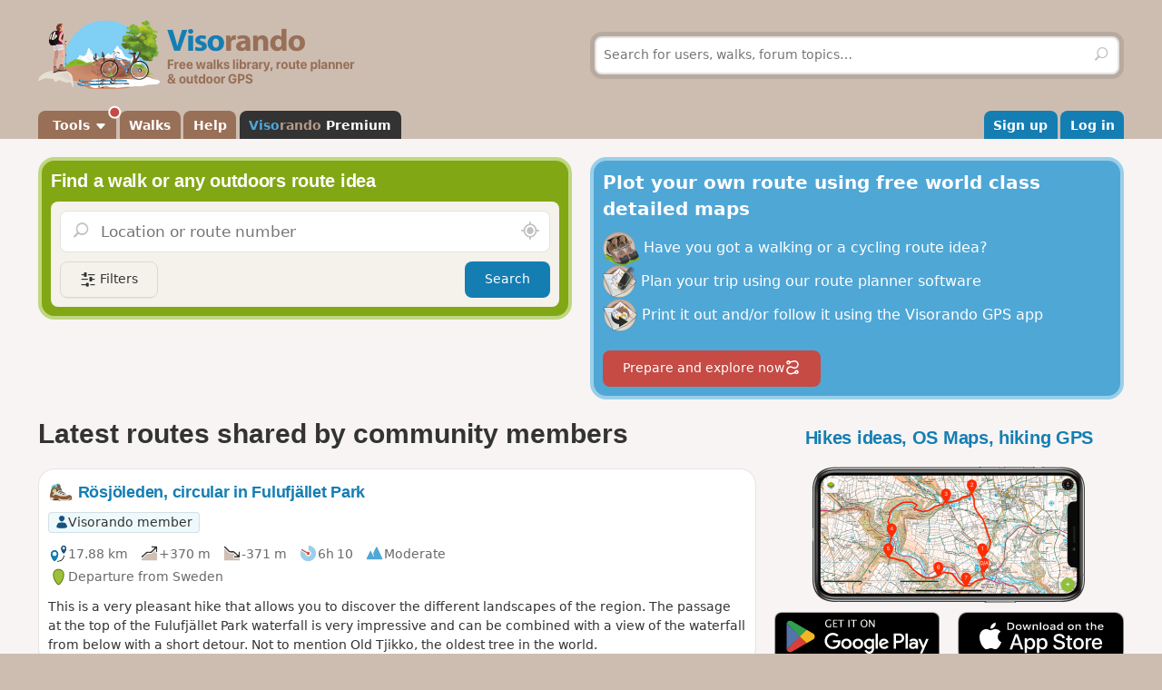

--- FILE ---
content_type: text/html; charset=UTF-8
request_url: https://www.visorando.com/en/
body_size: 182133
content:

<!DOCTYPE html>
<html lang="en">
    <head>
        <meta http-equiv="content-language" content="en" />
<meta charset="UTF-8"/>
<meta name="viewport" content="width=device-width,initial-scale=1.0">        
    <title>Visorando - Find & Create Walks in the UK</title>
    <meta name="description" content="Explore thousands of walks throughout the UK on Visorando. Create your own walk and share with other walkers to follow right here on Visorando!"/>
    <link rel="canonical" href="https://www.visorando.com/en/"/>
    <link rel="alternate" type="application/rss+xml" title="Visorando walks" href="https://www.visorando.com/en/walks.xml" />
    <link rel="alternate" hreflang="fr" href="https://www.visorando.com/"/>
    <link rel="alternate" hreflang="en" href="https://www.visorando.com/en/"/>
    <link rel="alternate" hreflang="de" href="https://www.visorando.com/de/"/>
        <link href="/templatesR/visorando/css/modal.css" rel="stylesheet"/>
        <link href="https://www.visorando.com/css.css?v=1763104431" rel="stylesheet"/>
                        <script type="text/javascript">
    var _paq = window._paq = window._paq || [];
    _paq.push(['trackPageView']);
    _paq.push(['enableLinkTracking']);
    _paq.push(['enableHeartBeatTimer']);
    (function () {
        var u = "//analytics.visorando.com/";
        _paq.push(['setTrackerUrl', u + 'matomo.php']);
        _paq.push(['setSiteId', '3']);
                var d = document, g = d.createElement('script'), s = d.getElementsByTagName('script')[0];
        g.type = 'text/javascript';
        g.async = true;
        g.src = u + 'matomo.js';
        s.parentNode.insertBefore(g, s);
    })();
</script>        <meta name="apple-itunes-app" content="app-id=969793415"/>                
<link rel="shortcut icon" href="https://www.visorando.com/images/favicons/favicon.ico"/>
<link rel="icon" href="https://www.visorando.com/images/favicons/favicon-16.png" sizes="16x16" type="image/png">
<link rel="icon" href="https://www.visorando.com/images/favicons/favicon-32.png" sizes="32x32" type="image/png">
<link rel="icon" type="image/svg+xml" href="https://www.visorando.com/images/favicons/favicon.svg">
<!--Android-->
<meta name="theme-color" content="#986F57">
<meta name="application-name" content="Visorando">
<meta name="mobile-web-app-capable" content="yes">
<!--iOS-->
<link rel="apple-touch-icon" href="https://www.visorando.com/images/favicons/icon-180.png" sizes="180x180" type="image/png">
<meta name="apple-mobile-web-app-capable" content="yes">
<meta name="apple-mobile-web-app-status-bar-style" content="default">
<meta name="apple-mobile-web-app-title" content="Visorando">

<meta name="google-signin-client_id" content="564074217767-ofteei0v4sv04vjev17eeipnqaf17tsv.apps.googleusercontent.com">
<meta name="verify-v1" content="SrkH0+upkPGLTLLX6rJcrWue1uHFh3XVtz1ye3wlosg="/>

<!--[if lt IE 9]>
<script src="https://www.visorando.com/templatesR/visorando/js/html5shiv.js"></script>
<script src="https://www.visorando.com/templatesR/visorando/js/respond.min.js"></script>
<![endif]-->            </head>
    <body>
                <header class="vr-header">

    <div class="container vr-header--banner xs:hidden">
    <div class="row-flex xs:flex-middle xs:my-8">
        <div class="col xs:12 sm:6">
            <a class="display-inline-block" href="https://www.visorando.com/en/" title="Visorando">
                <img src="https://www.visorando.com/images/logo/LOGO-VISORANDO_EN.png?v=1688993000"
                     srcset="https://www.visorando.com/images/logo/LOGO-VISORANDO_EN@2x.png?v=1688993000 2x"
                     sizes="350px"
                     width="350"
                     alt="Visorando" />
                <span class="sr-only">Visorando</span>
            </a>
        </div>
        <div class="col xs:12 sm:6 lg:5 lg:offset-1 hidden-xs">
    <div class="searchDiv">
        <span class="vr-icon vr-icon-arrow-sync-v vr-icon vr-icon-animate--spin" style="margin: auto; display: none; color: white;"></span>
        <img id="hiker_loading" src="https://www.visorando.com/images/hiker.gif" height="30" width="30" style="display: none; z-index: 10; position: absolute;">
        <img id="grass_loading_1" src="https://www.visorando.com/images/grass.png" height="20" width="20" style="display: none; z-index: 11; position: absolute; margin-top: 10px">
        <img id="grass_loading_2" src="https://www.visorando.com/images/grass.png" height="20" width="20" style="display: none; z-index: 11; position: absolute; margin-top: 10px">
        <div id="bar_loading" style="display: none; z-index: 9; position: absolute; height: 5px; border-radius: 2px; margin-top: 23px; background-image: repeating-linear-gradient(45deg, #daf8cc, #daf8cc 10px, #98f081 10px, #98f081 20px);"></div>
        <form role="form" method="get" action="https://www.visorando.com/en/index.php?component=search" class="xs:m-0">
            <div class="searchField">
                <input name="mainSearchInput" type="search" class="input" placeholder="Search for users, walks, forum topics…" minlength="3" required="required"/>
                <input type="hidden" value="search" name="component" />
                <button class="btn btn--ghost btn--square" type="submit" title="Search"><i class="vr-icon vr-icon-search"><span class="sr-only">Search</span></i></button>
            </div>
        </form>
    </div>
</div>
    </div>
</div>
    <div class="vr-header--nav">
        <div class="container">
            <div class="row-flex">
                <nav class="navbar col xs:12" role="navigation">
                                        <div class="vr-header--mobile row-flex xs:flex-middle">
                        <div class="col">
                            <a class="navbar-brand" href="https://www.visorando.com/en/" title="Visorando">
                                <img src="https://www.visorando.com/images/logo/LOGOTYPE.png"
                                     srcset="https://www.visorando.com/images/logo/LOGOTYPE.svg 2x"
                                     sizes="180px"
                                     alt="Visorando" />
                                <span class="sr-only">Visorando</span>
                            </a>
                        </div>
                        <div class="col xs:auto">
                            <button type="button" class="navbar-toggle vr-navbar--toggle" data-toggle="collapse" data-target="#navbarmobile"><span class="sr-only">Toggle navigation</span></button>
                        </div>
                    </div>

                                        <div class="collapse navbar-collapse" id="navbarmobile">
                        <ul class="nav navbar-nav vr-navbar">
                            <li class="dropdown">
                                <a href="https://www.visorando.com/en/walk-planner.html" class="dropdown-toggle" data-toggle="dropdown"><span class="badge badge--negative badge--floating"></span>&nbsp;Tools&nbsp;<b class="caret"></b></a>
                                <ul class="dropdown-menu">
                                    <li><a href="https://www.visorando.com/en/walk-planner.html"><span class="badge badge--negative">new</span> Walking route planner</a></li>
                                                                        <li><a href="https://www.visorando.com/en/index.php?component=rando&task=importForm">Import a GPX file</a></li>
                                                                    </ul>
                            </li>
                            <li class="dropdown">
                                <a href="https://www.visorando.com/en/walk-ideas.html">Walks</a>
                            </li>
                                                        <li><a href="https://www.visorando.com/en/article-user-guide-how-to-use-the-app-visorando.html">Help</a></li>
                                                                                        <li><a class="premium" href="https://www.visorando.com/en/premium.html" title="Find out about the benefits of Visorando Premium"><strong class='vr-text-logo'><span style='color:#4FA7D6;'>Viso</span><span style='color:#B79A85;'>rando</span> Premium</strong></a></li>
                                                    </ul>
                        <ul class="nav navbar-nav navbar-right vr-navbar vr-navbar--mapage">
                                <li><a href="https://www.visorando.com/en/register.html">Sign up</a></li>
    <li><a href="https://www.visorando.com/en/index.php?component=user&task=loginForm">Log in</a></li>
                        </ul>
                    </div>
                </nav>
            </div>
        </div>
    </div>
</header>
                        <main role="main">
            <div class="container">
                <div class="row-flex">
                                                                            </div>
                <div class="content-col">
                    
<div class="row-flex xs:my-8">
    <div class="col xs:12 sm:6">
        

<div class="search-block v2">
    <strong class='h2'>Find a walk or any outdoors route idea</strong>    <div class="search-block-content xs:mt-4">
        <form action="https://www.visorando.com/en/index.php" class='pos-relative ui-autocomplete-form' method="get" id="quick-entry2" role="form">
            <input type="hidden" name="component" value="rando"/>
            <input type="hidden" name="task" value="searchCircuitV2"/>
            <input type="hidden" name="geolocation" value="0"/>
            <input type="hidden" id='meta-data' name="metaData" value=''/>
                        <input type="hidden" name="minDuration" value="0"/>
            <input type="hidden" name="maxDuration" value="720"/>
            <input type="hidden" name="minDifficulty" value="1"/>
            <input type="hidden" name="maxDifficulty" value="5"/>
            <div class="pos-relative">
                <label for="search-walks-input" class="show pos-relative xs:m-0">
                    <button class='hide no-appearance clear text-neutral-5 hover:text-red' data-target="#loc" aria-label="Clear field" type="button">
                        <i class="vr-icon vr-icon-close"></i><span class="sr-only">Clear field</span>
                    </button>

                    <input id="loc" type="search" class="ui-autocomplete-input input input--lg xs:m-0" aria-autocomplete="list" value="" aria-expanded="false" spellcheck="false" autocorrect="off" name="loc" autocomplete="off" placeholder="Location or route number"/>
                    <span class="ui-autocomplete-icon"></span>

                    <button title='Search nearby' class='no-appearance text-neutral-5 hover:text-vr-blue-5' id='geo-search' aria-label="Search nearby" type="button">
                        <i class="vr-icon vr-icon-geoloc-enabled text--xl"></i><span class="sr-only">Around me</span>
                    </button>
                </label>
            </div>
            <div class="filter-panels">
                <div data-ref="various" class="expand-panel closed">
                    <div class="inner-panel">
                        <a href="javascript:;" title="Close" class="pull-right btn btn--square btn--sm btn--ghost closePanel"><i class="vr-icon vr-icon-close"></i></a>
                        <label class='show clearfix'>Duration</label>
                        <div class="nouislider" data-i18n-day='day|s' data-i18n-hour='hour|s' data-i18n-more="and +" data-min="0" data-max="720" id="slider-duration"></div>
                        <label class='show'>Difficulty</label>
                                                <div class="nouislider" data-min="1" data-max="6" data-levels='{"1":"Easy","2":"Moderate","3":"Difficult","4":"Very difficult","5":"Extremely difficult","6":"Fake level"}' id="slider-difficulty">
                            <div class="striped-bg"></div>
                            <div class="left-edge"></div>
                            <div class="right-edge"></div>
                        </div>
                        <select autocomplete='off' name="accessibilite[]" id="accessibilite" placeholder="Activity" multiple class="selectize">
                                                            <option value="1">Walking</option>
                                                            <option value="2">Mountain biking</option>
                                                            <option value="4">Skiing</option>
                                                            <option value="5">Horse riding</option>
                                                            <option value="6">Snowshoeing</option>
                                                            <option value="7">Boating/Canoeing/Kayaking</option>
                                                            <option value="8">Touring/Gravel</option>
                                                            <option value="9">Road cycling</option>
                                                    </select>
                        <select id='retourDepart' autocomplete="off" name="retourDepart" class="input">
                            <option value="0">Back to start</option>
                                                            <option value="2">Yes</option>
                                                            <option value="1">No</option>
                                                    </select>
                        <label for="multilang-handler" class="xs:my-4 w-full">
                            <input autocomplete="off" id="multilang-handler" name="multilang" type="checkbox" class="xs:mr-2">&nbsp;Search for routes in all languages                        </label>
                        <button class="btn btn--lg w-full" type="submit">Search <i class="vr-icon vr-icon-arrow-e-right"></i></button>
                    </div>
                </div>
                <div data-ref="tags" class="expand-panel closed">
                    <div class="inner-panel">
                        <a href="javascript:;" title="Close" class="pull-right btn btn--square btn--sm btn--ghost closePanel"><i class="vr-icon vr-icon-close"></i></a>
                        <label class='show clearfix'>Tags</label>
                        <div class="wrapper-select pos-relative">
                            <select autocomplete='off' name="hashtags[]" id="hashtags" placeholder="Search for a tag" multiple data-no-results-msg='No result found.' class="selectize remote">
                                                                                                                                                <option value="River" >River</option>
                                                                            <option value="Heritage" >Heritage</option>
                                                                            <option value="Trainstation" >Train station</option>
                                                                            <option value="Woods" >Woods</option>
                                                                            <option value="Pub" >Pub</option>
                                                                            <option value="Woodland" >Woodland</option>
                                                                            <option value="Dogfriendly" >Dog friendly</option>
                                                                            <option value="Publictransport" >Public transport</option>
                                                                            <option value="Viewpoint" >Viewpoint</option>
                                                                            <option value="Lake" >Lake</option>
                                                                                                </select>
                            <div class="v-progress-linear v-progress-linear--active" role="progressbar" aria-hidden="false" aria-valuemin="0" aria-valuemax="100" ><div class="v-progress-linear__indeterminate"></div><div class="v-progress-linear__indeterminate short"></div></div>
                        </div>
                        <a href='javascript:;' class="btn w-full xs:mt-4">Confirm</a>
                    </div>
                </div>
            </div>
        </form>

        <div class="btns-group xs:mt-4 w-full">
            <a href="javascript:;" id="various" title="Filters" class="more-filters btn btn-secondary">
                <i class="vr-icon vr-icon-filters"></i>
                <span class="xs:hidden">Filters</span>
            </a>
                        <button class="btn xs:ml-auto" type="submit">Search</button>
        </div>

        
    </div>
</div>
    </div>

    <div class="col xs:12 sm:6">
        <div class="pres-block text--lg xs:hidden">
            <strong class="text--xl">Plot your own route using free world class detailed maps</strong>
            <ul class="nolist xs:mt-4">
                <li><img src="https://www.visorando.com/images/chaussures.png"/> Have you got a walking or a cycling route idea?</li>
                <li><img src="https://www.visorando.com/images/carte-preparer.png"/> Plan your trip using our route planner software</li>
                <li><img src="https://www.visorando.com/images/carte-partager.png"/> Print it out and/or follow it using the Visorando GPS app</li>
            </ul>
            <a href="https://www.visorando.com/en/walk-planner.html" class="btn btn--negative"><span>Prepare and explore now</span><i class="vr-icon vr-icon-trace-round "></i></a>
        </div>
    </div>
</div>

<div class="row-flex">
    <div class="col xs:12 md:8">
        <div>
            <h1 class="text-neutral-9 jumbo-5 xs:mb-4 md:mb-8">Latest routes shared by community members</h1>
            <div>
                                        
<div class="vr-card vr-card--rando clearfix">
    <a id="blockRando_87009705" class="anchor-offset"></a>
        
    <a class="card--link" title="Rösjöleden, circular in Fulufjället Park" href="https://www.visorando.com/en/walk-rosjoleden-boucle-dans-le-parc-fulufjall/">
        <header class="xs:mb-4">

            <h3 class="card--title disp-in xs:m-0">
                <img src="https://www.visorando.com/img/fiches/mode-pied.min.png" alt="Walking" title="Walking" height="25" width="25" role="presentation" class="text-icon" />                Rösjöleden, circular in Fulufjället Park            </h3>

            <div class="xs:mt-4 tags-list">
                                    <span class='tag text-neutral-9' style='background: #EDF9FC'><img
                src='https://www.visorando.com/images/profile/types/multi-visorandonneur.png'
                width='28' height='28' />Visorando member</span>                                            </div>

        </header>

        
        <div class="card--datasheet">
                        <span class="tag tag--muted">
                <img src="https://www.visorando.com/img/fiches/datasheet/distance.svg" alt="↔" title="Distance" height="25" width="25" role="presentation" /><span>17.88&nbsp;km</span>
            </span>
            <span class="tag tag--muted">
                <img src="https://www.visorando.com/img/fiches/datasheet/elevation-up.svg" alt="↗" title="Vertical gain" height="25" width="25" role="presentation" /><span>+370&nbsp;m</span>
            </span>
            <span class="tag tag--muted">
                <img src="https://www.visorando.com/img/fiches/datasheet/elevation-down.svg" alt="↘" title="Vertical drop" height="25" width="25" role="presentation" /><span>-371&nbsp;m</span>
            </span>
            <span class="tag tag--muted">
                <img src="https://www.visorando.com/img/fiches/datasheet/duration.svg" alt="◔" title="Duration" height="25" width="25" role="presentation" /><span>6h&thinsp;10</span>
            </span>
            <span class="tag tag--muted">
                <img src="https://www.visorando.com/img/fiches/datasheet/level-2.svg" alt="▲" title="Moderate" height="25" width="25" role="presentation" style="color:#4FA7D6" />Moderate            </span>
                            <br/>
                <span class="tag tag--muted">
                    <img src="https://www.visorando.com/img/fiches/datasheet/trace-start.svg" alt="⚑" title="Start" height="25" width="25" role="presentation" /><span>Departure from Sweden                                            </span>
                </span>
                    </div>
                    <div class="card--intro">
                This is a very pleasant hike that allows you to discover the different landscapes of the region. The passage at the top of the Fulufjället Park waterfall is very impressive and can be combined with a view of the waterfall from below with a short detour. Not to mention Old Tjikko, the oldest tree in the world.            </div>
            </a>

    </div>
                                            
<div class="vr-card vr-card--rando clearfix">
    <a id="blockRando_49002601" class="anchor-offset"></a>
        
    <a class="card--link" title="The Chemin des Sources in Saint-Christophe-sur-Dolaison" href="https://www.visorando.com/en/walk-le-chemin-des-sources-a-saint-christophe/">
        <header class="xs:mb-4">

            <h3 class="card--title disp-in xs:m-0">
                <img src="https://www.visorando.com/img/fiches/mode-pied.min.png" alt="Walking" title="Walking" height="25" width="25" role="presentation" class="text-icon" />                The Chemin des Sources in Saint-Christophe-sur-Dolaison            </h3>

            <div class="xs:mt-4 tags-list">
                                    <span class='tag text-neutral-9' style='background: #EDF9FC'><img
                src='https://www.visorando.com/images/profile/types/multi-visorandonneur.png'
                width='28' height='28' />Visorando member</span>                                            </div>

        </header>

                    <img src="https://www.visorando.com/images/thumbnail/t-vue-sur-dolaison-en-venant-de-eycenac-visorando-505102.jpg" alt="Le Chemin des Sources à Saint-Christophe-sur-Dolaison" title="The Chemin des Sources in Saint-Christophe-sur-Dolaison" border="0" class="pull-right xs:ml-4 radius--sm" loading="lazy" decoding="async" fetchpriority="low" width="120" height="90" />
        
        <div class="card--datasheet">
                        <span class="tag tag--muted">
                <img src="https://www.visorando.com/img/fiches/datasheet/distance.svg" alt="↔" title="Distance" height="25" width="25" role="presentation" /><span>9.54&nbsp;km</span>
            </span>
            <span class="tag tag--muted">
                <img src="https://www.visorando.com/img/fiches/datasheet/elevation-up.svg" alt="↗" title="Vertical gain" height="25" width="25" role="presentation" /><span>+75&nbsp;m</span>
            </span>
            <span class="tag tag--muted">
                <img src="https://www.visorando.com/img/fiches/datasheet/elevation-down.svg" alt="↘" title="Vertical drop" height="25" width="25" role="presentation" /><span>-74&nbsp;m</span>
            </span>
            <span class="tag tag--muted">
                <img src="https://www.visorando.com/img/fiches/datasheet/duration.svg" alt="◔" title="Duration" height="25" width="25" role="presentation" /><span>2h&thinsp;55</span>
            </span>
            <span class="tag tag--muted">
                <img src="https://www.visorando.com/img/fiches/datasheet/level-1.svg" alt="▲" title="Easy" height="25" width="25" role="presentation" style="color:#9CC139" />Easy            </span>
                            <br/>
                <span class="tag tag--muted">
                    <img src="https://www.visorando.com/img/fiches/datasheet/trace-start.svg" alt="⚑" title="Start" height="25" width="25" role="presentation" /><span>Departure from Saint-Christophe-sur-Dolaison                                                    (Haute-Loire)
                                            </span>
                </span>
                    </div>
                    <div class="card--intro">
                Starting from the pretty little village of Saint-Christophe-sur-Dolaison, this easy, undemanding hike leads across the plateau through farmland and pastureland to the pretty hamlets of Tallobre, Eycenac and Dolaison. Water is plentiful here, with streams flowing down towards Le Puy-en-Velay. The end of the route is on the GR®65 (Way of St James).            </div>
            </a>

    </div>
                                            
<div class="vr-card vr-card--rando clearfix">
    <a id="blockRando_87554457" class="anchor-offset"></a>
        
    <a class="card--link" title="Pic de l&#039;Estelle from Coll Palomeres via the Pinosa mining site" href="https://www.visorando.com/en/walk-le-pic-de-l-estelle-depuis-le-coll-palom/">
        <header class="xs:mb-4">

            <h3 class="card--title disp-in xs:m-0">
                <img src="https://www.visorando.com/img/fiches/mode-pied.min.png" alt="Walking" title="Walking" height="25" width="25" role="presentation" class="text-icon" />                Pic de l&#039;Estelle from Coll Palomeres via the Pinosa mining site            </h3>

            <div class="xs:mt-4 tags-list">
                                    <span class='tag text-neutral-9' style='background: #EDF9FC'><img
                src='https://www.visorando.com/images/profile/types/multi-visorandonneur.png'
                width='28' height='28' />Visorando member</span>                                            </div>

        </header>

                    <img src="https://www.visorando.com/images/thumbnail/t-l-ancienne-voie-ferree-visorando-789294.jpg" alt="Le Pic de l&#039;Estelle depuis le Coll Palomeres via le site minier de Pinosa" title="Pic de l&#039;Estelle from Coll Palomeres via the Pinosa mining site" border="0" class="pull-right xs:ml-4 radius--sm" loading="lazy" decoding="async" fetchpriority="low" width="90" height="120" />
        
        <div class="card--datasheet">
                        <span class="tag tag--muted">
                <img src="https://www.visorando.com/img/fiches/datasheet/distance.svg" alt="↔" title="Distance" height="25" width="25" role="presentation" /><span>14.33&nbsp;km</span>
            </span>
            <span class="tag tag--muted">
                <img src="https://www.visorando.com/img/fiches/datasheet/elevation-up.svg" alt="↗" title="Vertical gain" height="25" width="25" role="presentation" /><span>+854&nbsp;m</span>
            </span>
            <span class="tag tag--muted">
                <img src="https://www.visorando.com/img/fiches/datasheet/elevation-down.svg" alt="↘" title="Vertical drop" height="25" width="25" role="presentation" /><span>-853&nbsp;m</span>
            </span>
            <span class="tag tag--muted">
                <img src="https://www.visorando.com/img/fiches/datasheet/duration.svg" alt="◔" title="Duration" height="25" width="25" role="presentation" /><span>6h&thinsp;30</span>
            </span>
            <span class="tag tag--muted">
                <img src="https://www.visorando.com/img/fiches/datasheet/level-2.svg" alt="▲" title="Moderate" height="25" width="25" role="presentation" style="color:#4FA7D6" />Moderate            </span>
                            <br/>
                <span class="tag tag--muted">
                    <img src="https://www.visorando.com/img/fiches/datasheet/trace-start.svg" alt="⚑" title="Start" height="25" width="25" role="presentation" /><span>Departure from La Bastide                                                    (Pyrénées-Orientales)
                                            </span>
                </span>
                    </div>
                    <div class="card--intro">
                A very beautiful hike with views of the eastern slope of the Canigou Massif and a visit to the Pinosa mining site (a listed historic monument) which bears witness to the work and living conditions of miners in the 19th and 20th centuries. A beautiful 360° panorama at the summit of Pic de l'Estelle over the Corbières to the north, the sea and the Albères to the east, Spain to the south and the slopes of Canigou to the west. The Batère Tower on the descent from the peak is reminiscent of the system of signal towers erected in the Middle Ages, which formed a communication network: at night using fires and during the day using smoke.            </div>
            </a>

    </div>
                                            
<div class="vr-card vr-card--rando clearfix">
    <a id="blockRando_87262191" class="anchor-offset"></a>
        
    <a class="card--link" title="Circular Monbalen" href="https://www.visorando.com/en/walk-boucle-de-monbalen/">
        <header class="xs:mb-4">

            <h3 class="card--title disp-in xs:m-0">
                <img src="https://www.visorando.com/img/fiches/mode-pied.min.png" alt="Walking" title="Walking" height="25" width="25" role="presentation" class="text-icon" />                Circular Monbalen            </h3>

            <div class="xs:mt-4 tags-list">
                                    <span class='tag text-neutral-9' style='background: #EDF9FC'><img
                src='https://www.visorando.com/images/profile/types/multi-visorandonneur.png'
                width='28' height='28' />Visorando member</span>                                            </div>

        </header>

                    <img src="https://www.visorando.com/images/thumbnail/t-mairie-visorando-790038.jpg" alt="Boucle de Monbalen" title="Circular Monbalen" border="0" class="pull-right xs:ml-4 radius--sm" loading="lazy" decoding="async" fetchpriority="low" width="120" height="80" />
        
        <div class="card--datasheet">
                        <span class="tag tag--muted">
                <img src="https://www.visorando.com/img/fiches/datasheet/distance.svg" alt="↔" title="Distance" height="25" width="25" role="presentation" /><span>8.75&nbsp;km</span>
            </span>
            <span class="tag tag--muted">
                <img src="https://www.visorando.com/img/fiches/datasheet/elevation-up.svg" alt="↗" title="Vertical gain" height="25" width="25" role="presentation" /><span>+97&nbsp;m</span>
            </span>
            <span class="tag tag--muted">
                <img src="https://www.visorando.com/img/fiches/datasheet/elevation-down.svg" alt="↘" title="Vertical drop" height="25" width="25" role="presentation" /><span>-100&nbsp;m</span>
            </span>
            <span class="tag tag--muted">
                <img src="https://www.visorando.com/img/fiches/datasheet/duration.svg" alt="◔" title="Duration" height="25" width="25" role="presentation" /><span>2h&thinsp;45</span>
            </span>
            <span class="tag tag--muted">
                <img src="https://www.visorando.com/img/fiches/datasheet/level-1.svg" alt="▲" title="Easy" height="25" width="25" role="presentation" style="color:#9CC139" />Easy            </span>
                            <br/>
                <span class="tag tag--muted">
                    <img src="https://www.visorando.com/img/fiches/datasheet/trace-start.svg" alt="⚑" title="Start" height="25" width="25" role="presentation" /><span>Departure from Monbalen                                                    (Lot-et-Garonne)
                                            </span>
                </span>
                    </div>
                    <div class="card--intro">
                A short circular route alternating between roads and paths between Monbalen-mairie and Monbalen-village. This route passes through the Caoulet valley to the north and Saint-Antoine de Ficalba to the west before reaching the old village of Monbalen to the south.            </div>
            </a>

    </div>
                                            
<div class="vr-card vr-card--rando clearfix">
    <a id="blockRando_88276002" class="anchor-offset"></a>
        
    <a class="card--link" title="From Gives to Ben-Ahin and the Solières stream" href="https://www.visorando.com/en/walk-de-gives-a-ben-ahin-et-le-ruisseau-de-so/">
        <header class="xs:mb-4">

            <h3 class="card--title disp-in xs:m-0">
                <img src="https://www.visorando.com/img/fiches/mode-pied.min.png" alt="Walking" title="Walking" height="25" width="25" role="presentation" class="text-icon" />                From Gives to Ben-Ahin and the Solières stream            </h3>

            <div class="xs:mt-4 tags-list">
                                    <span class='tag text-neutral-9' style='background: #EDF9FC'><img
                src='https://www.visorando.com/images/profile/types/multi-visorandonneur.png'
                width='28' height='28' />Visorando member</span>                                            </div>

        </header>

                    <img src="https://www.visorando.com/images/thumbnail/t-le-ruisseau-de-solieres-visorando-790980.jpg" alt="De Gives à Ben-Ahin et le Ruisseau de Solières" title="From Gives to Ben-Ahin and the Solières stream" border="0" class="pull-right xs:ml-4 radius--sm" loading="lazy" decoding="async" fetchpriority="low" width="90" height="120" />
        
        <div class="card--datasheet">
                        <span class="tag tag--muted">
                <img src="https://www.visorando.com/img/fiches/datasheet/distance.svg" alt="↔" title="Distance" height="25" width="25" role="presentation" /><span>12.05&nbsp;km</span>
            </span>
            <span class="tag tag--muted">
                <img src="https://www.visorando.com/img/fiches/datasheet/elevation-up.svg" alt="↗" title="Vertical gain" height="25" width="25" role="presentation" /><span>+316&nbsp;m</span>
            </span>
            <span class="tag tag--muted">
                <img src="https://www.visorando.com/img/fiches/datasheet/elevation-down.svg" alt="↘" title="Vertical drop" height="25" width="25" role="presentation" /><span>-310&nbsp;m</span>
            </span>
            <span class="tag tag--muted">
                <img src="https://www.visorando.com/img/fiches/datasheet/duration.svg" alt="◔" title="Duration" height="25" width="25" role="presentation" /><span>4h&thinsp;20</span>
            </span>
            <span class="tag tag--muted">
                <img src="https://www.visorando.com/img/fiches/datasheet/level-2.svg" alt="▲" title="Moderate" height="25" width="25" role="presentation" style="color:#4FA7D6" />Moderate            </span>
                            <br/>
                <span class="tag tag--muted">
                    <img src="https://www.visorando.com/img/fiches/datasheet/trace-start.svg" alt="⚑" title="Start" height="25" width="25" role="presentation" /><span>Departure from Province de Liège                                            </span>
                </span>
                    </div>
                    <div class="card--intro">
                A varied walk starting on the Meuse hillside and then, after a steep climb, reaching the Solières stream valley. The return journey is via the Grand Henimont and Gives woods.            </div>
            </a>

    </div>
                                            
<div class="vr-card vr-card--rando clearfix">
    <a id="blockRando_88022526" class="anchor-offset"></a>
        
    <a class="card--link" title="Typical villages and hamlets of the Pays de Caux region, starting from Fontaine-le-Dun" href="https://www.visorando.com/en/walk-villages-et-hameaux-typiques-du-pays-de-/">
        <header class="xs:mb-4">

            <h3 class="card--title disp-in xs:m-0">
                <img src="https://www.visorando.com/img/fiches/mode-pied.min.png" alt="Walking" title="Walking" height="25" width="25" role="presentation" class="text-icon" />                Typical villages and hamlets of the Pays de Caux region, starting from Fontaine-le-Dun            </h3>

            <div class="xs:mt-4 tags-list">
                                    <span class='tag text-neutral-9' style='background: #EDF9FC'><img
                src='https://www.visorando.com/images/profile/types/multi-visorandonneur.png'
                width='28' height='28' />Visorando member</span>                                            </div>

        </header>

                    <img src="https://www.visorando.com/images/thumbnail/t-sucrerie-de-fontaine-le-dun-visorando-789744.jpg" alt="Villages et hameaux typiques du pays de Caux au départ de Fontaine-le-Dun" title="Typical villages and hamlets of the Pays de Caux region, starting from Fontaine-le-Dun" border="0" class="pull-right xs:ml-4 radius--sm" loading="lazy" decoding="async" fetchpriority="low" width="119" height="80" />
        
        <div class="card--datasheet">
                        <span class="tag tag--muted">
                <img src="https://www.visorando.com/img/fiches/datasheet/distance.svg" alt="↔" title="Distance" height="25" width="25" role="presentation" /><span>12.18&nbsp;km</span>
            </span>
            <span class="tag tag--muted">
                <img src="https://www.visorando.com/img/fiches/datasheet/elevation-up.svg" alt="↗" title="Vertical gain" height="25" width="25" role="presentation" /><span>+103&nbsp;m</span>
            </span>
            <span class="tag tag--muted">
                <img src="https://www.visorando.com/img/fiches/datasheet/elevation-down.svg" alt="↘" title="Vertical drop" height="25" width="25" role="presentation" /><span>-102&nbsp;m</span>
            </span>
            <span class="tag tag--muted">
                <img src="https://www.visorando.com/img/fiches/datasheet/duration.svg" alt="◔" title="Duration" height="25" width="25" role="presentation" /><span>3h&thinsp;45</span>
            </span>
            <span class="tag tag--muted">
                <img src="https://www.visorando.com/img/fiches/datasheet/level-2.svg" alt="▲" title="Moderate" height="25" width="25" role="presentation" style="color:#4FA7D6" />Moderate            </span>
                            <br/>
                <span class="tag tag--muted">
                    <img src="https://www.visorando.com/img/fiches/datasheet/trace-start.svg" alt="⚑" title="Start" height="25" width="25" role="presentation" /><span>Departure from Fontaine-le-Dun                                                    (Seine-Maritime)
                                            </span>
                </span>
                    </div>
                    <div class="card--intro">
                The route takes us through villages and hamlets typical of the Pays de Caux. The end of the route passes through a place emblematic of local agricultural activity: the Fontaine-le-Dun sugar factory, where sugar is extracted from white sugar beet from September to December.            </div>
            </a>

    </div>
                                            
<div class="vr-card vr-card--rando clearfix">
    <a id="blockRando_87236139" class="anchor-offset"></a>
        
    <a class="card--link" title="The three castles of Sancé" href="https://www.visorando.com/en/walk-les-trois-chateaux-de-sance/">
        <header class="xs:mb-4">

            <h3 class="card--title disp-in xs:m-0">
                <img src="https://www.visorando.com/img/fiches/mode-pied.min.png" alt="Walking" title="Walking" height="25" width="25" role="presentation" class="text-icon" />                The three castles of Sancé            </h3>

            <div class="xs:mt-4 tags-list">
                                    <span class='tag text-neutral-9' style='background: #EDF9FC'><img
                src='https://www.visorando.com/images/profile/types/multi-visorandonneur.png'
                width='28' height='28' />Visorando member</span>                                            </div>

        </header>

        
        <div class="card--datasheet">
                        <span class="tag tag--muted">
                <img src="https://www.visorando.com/img/fiches/datasheet/distance.svg" alt="↔" title="Distance" height="25" width="25" role="presentation" /><span>4.63&nbsp;km</span>
            </span>
            <span class="tag tag--muted">
                <img src="https://www.visorando.com/img/fiches/datasheet/elevation-up.svg" alt="↗" title="Vertical gain" height="25" width="25" role="presentation" /><span>+20&nbsp;m</span>
            </span>
            <span class="tag tag--muted">
                <img src="https://www.visorando.com/img/fiches/datasheet/elevation-down.svg" alt="↘" title="Vertical drop" height="25" width="25" role="presentation" /><span>-20&nbsp;m</span>
            </span>
            <span class="tag tag--muted">
                <img src="https://www.visorando.com/img/fiches/datasheet/duration.svg" alt="◔" title="Duration" height="25" width="25" role="presentation" /><span>1h&thinsp;25</span>
            </span>
            <span class="tag tag--muted">
                <img src="https://www.visorando.com/img/fiches/datasheet/level-1.svg" alt="▲" title="Easy" height="25" width="25" role="presentation" style="color:#9CC139" />Easy            </span>
                            <br/>
                <span class="tag tag--muted">
                    <img src="https://www.visorando.com/img/fiches/datasheet/trace-start.svg" alt="⚑" title="Start" height="25" width="25" role="presentation" /><span>Departure from Sancé                                                    (Saône-et-Loire)
                                            </span>
                </span>
                    </div>
                    <div class="card--intro">
                Hike through the heart of the village of Sancé and its surrounding countryside to discover the three castles in the commune: Château du Parc (private), Château de Châtenay (private) and Château Lapalus (communal property).            </div>
            </a>

    </div>
                                            
<div class="vr-card vr-card--rando clearfix">
    <a id="blockRando_88097568" class="anchor-offset"></a>
        
    <a class="card--link" title="The Mont des Saints route" href="https://www.visorando.com/en/walk-le-circuit-du-mont-des-saints/">
        <header class="xs:mb-4">

            <h3 class="card--title disp-in xs:m-0">
                <img src="https://www.visorando.com/img/fiches/mode-pied.min.png" alt="Walking" title="Walking" height="25" width="25" role="presentation" class="text-icon" />                The Mont des Saints route            </h3>

            <div class="xs:mt-4 tags-list">
                                    <span class='tag text-neutral-9' style='background: #EDF9FC'><img
                src='https://www.visorando.com/images/profile/types/multi-visorandonneur.png'
                width='28' height='28' />Visorando member</span>                                            </div>

        </header>

                    <img src="https://www.visorando.com/images/thumbnail/t-vue-du-chantier-du-mont-des-saints-visorando-790035.jpg" alt="Le circuit du Mont des Saints" title="The Mont des Saints route" border="0" class="pull-right xs:ml-4 radius--sm" loading="lazy" decoding="async" fetchpriority="low" width="120" height="80" />
        
        <div class="card--datasheet">
                        <span class="tag tag--muted">
                <img src="https://www.visorando.com/img/fiches/datasheet/distance.svg" alt="↔" title="Distance" height="25" width="25" role="presentation" /><span>7.92&nbsp;km</span>
            </span>
            <span class="tag tag--muted">
                <img src="https://www.visorando.com/img/fiches/datasheet/elevation-up.svg" alt="↗" title="Vertical gain" height="25" width="25" role="presentation" /><span>+133&nbsp;m</span>
            </span>
            <span class="tag tag--muted">
                <img src="https://www.visorando.com/img/fiches/datasheet/elevation-down.svg" alt="↘" title="Vertical drop" height="25" width="25" role="presentation" /><span>-132&nbsp;m</span>
            </span>
            <span class="tag tag--muted">
                <img src="https://www.visorando.com/img/fiches/datasheet/duration.svg" alt="◔" title="Duration" height="25" width="25" role="presentation" /><span>2h&thinsp;40</span>
            </span>
            <span class="tag tag--muted">
                <img src="https://www.visorando.com/img/fiches/datasheet/level-1.svg" alt="▲" title="Easy" height="25" width="25" role="presentation" style="color:#9CC139" />Easy            </span>
                            <br/>
                <span class="tag tag--muted">
                    <img src="https://www.visorando.com/img/fiches/datasheet/trace-start.svg" alt="⚑" title="Start" height="25" width="25" role="presentation" /><span>Departure from Bellange                                                    (Moselle)
                                            </span>
                </span>
                    </div>
                    <div class="card--intro">
                This route mainly follows paths through fields and, as you walk, reveals magnificent panoramic views of the Saulnois region. Its highlight is the discovery of Mont des Saints, a site undergoing transformation where a series of monumental statues is gradually being erected. Launched in 2023, this ambitious project is led by sculptor Michel Dardaine, whose expertise is bringing the first Lorraine figures to life. The project is a long-term undertaking that will span several decades, offering visitors the pleasure of seeing the site evolve over the years. When you reach the summit, where the route passes, take the time to enjoy an exceptional 360° view, opening onto vast, luminous and particularly photogenic landscapes.            </div>
            </a>

    </div>
                                            
<div class="vr-card vr-card--rando clearfix">
    <a id="blockRando_88137042" class="anchor-offset"></a>
        
    <a class="card--link" title="Chamont Woods" href="https://www.visorando.com/en/walk-bois-de-chamont/">
        <header class="xs:mb-4">

            <h3 class="card--title disp-in xs:m-0">
                <img src="https://www.visorando.com/img/fiches/mode-pied.min.png" alt="Walking" title="Walking" height="25" width="25" role="presentation" class="text-icon" />                Chamont Woods            </h3>

            <div class="xs:mt-4 tags-list">
                                    <span class='tag text-neutral-9' style='background: #EDF9FC'><img
                src='https://www.visorando.com/images/profile/types/multi-visorandonneur.png'
                width='28' height='28' />Visorando member</span>                                            </div>

        </header>

                    <img src="https://www.visorando.com/images/thumbnail/t-sabbat-des-sorcieres-visorando-790215.jpg" alt="Bois de Chamont" title="Chamont Woods" border="0" class="pull-right xs:ml-4 radius--sm" loading="lazy" decoding="async" fetchpriority="low" width="120" height="54" />
        
        <div class="card--datasheet">
                        <span class="tag tag--muted">
                <img src="https://www.visorando.com/img/fiches/datasheet/distance.svg" alt="↔" title="Distance" height="25" width="25" role="presentation" /><span>12.38&nbsp;km</span>
            </span>
            <span class="tag tag--muted">
                <img src="https://www.visorando.com/img/fiches/datasheet/elevation-up.svg" alt="↗" title="Vertical gain" height="25" width="25" role="presentation" /><span>+219&nbsp;m</span>
            </span>
            <span class="tag tag--muted">
                <img src="https://www.visorando.com/img/fiches/datasheet/elevation-down.svg" alt="↘" title="Vertical drop" height="25" width="25" role="presentation" /><span>-227&nbsp;m</span>
            </span>
            <span class="tag tag--muted">
                <img src="https://www.visorando.com/img/fiches/datasheet/duration.svg" alt="◔" title="Duration" height="25" width="25" role="presentation" /><span>4h&thinsp;10</span>
            </span>
            <span class="tag tag--muted">
                <img src="https://www.visorando.com/img/fiches/datasheet/level-2.svg" alt="▲" title="Moderate" height="25" width="25" role="presentation" style="color:#4FA7D6" />Moderate            </span>
                            <br/>
                <span class="tag tag--muted">
                    <img src="https://www.visorando.com/img/fiches/datasheet/trace-start.svg" alt="⚑" title="Start" height="25" width="25" role="presentation" /><span>Departure from Libin                                                    (Province de Luxembourg)
                                            </span>
                </span>
                    </div>
                    <div class="card--intro">
                In the Centre Ardenne region, explore the forest paths of the Bois de Chamont, the farm tracks of Transinne, the Pont de la Justice, the Roche des Nutons, LandArt and much more...            </div>
            </a>

    </div>
                                            
<div class="vr-card vr-card--rando clearfix">
    <a id="blockRando_88209879" class="anchor-offset"></a>
        
    <a class="card--link" title="Harelle marshes and peat bogs" href="https://www.visorando.com/en/walk-marais-et-tourbieres-de-la-harelle/">
        <header class="xs:mb-4">

            <h3 class="card--title disp-in xs:m-0">
                <img src="https://www.visorando.com/img/fiches/mode-pied.min.png" alt="Walking" title="Walking" height="25" width="25" role="presentation" class="text-icon" />                Harelle marshes and peat bogs            </h3>

            <div class="xs:mt-4 tags-list">
                                    <span class='tag text-neutral-9' style='background: #EDF9FC'><img
                src='https://www.visorando.com/images/profile/types/multi-visorandonneur.png'
                width='28' height='28' />Visorando member</span>                                            </div>

        </header>

                    <img src="https://www.visorando.com/images/thumbnail/t-chapelle-du-bout-du-vent-visorando-790374.jpg" alt="Marais et tourbières de la Harelle" title="Harelle marshes and peat bogs" border="0" class="pull-right xs:ml-4 radius--sm" loading="lazy" decoding="async" fetchpriority="low" width="120" height="89" />
        
        <div class="card--datasheet">
                        <span class="tag tag--muted">
                <img src="https://www.visorando.com/img/fiches/datasheet/distance.svg" alt="↔" title="Distance" height="25" width="25" role="presentation" /><span>9.47&nbsp;km</span>
            </span>
            <span class="tag tag--muted">
                <img src="https://www.visorando.com/img/fiches/datasheet/elevation-up.svg" alt="↗" title="Vertical gain" height="25" width="25" role="presentation" /><span>+19&nbsp;m</span>
            </span>
            <span class="tag tag--muted">
                <img src="https://www.visorando.com/img/fiches/datasheet/elevation-down.svg" alt="↘" title="Vertical drop" height="25" width="25" role="presentation" /><span>-19&nbsp;m</span>
            </span>
            <span class="tag tag--muted">
                <img src="https://www.visorando.com/img/fiches/datasheet/duration.svg" alt="◔" title="Duration" height="25" width="25" role="presentation" /><span>2h&thinsp;45</span>
            </span>
            <span class="tag tag--muted">
                <img src="https://www.visorando.com/img/fiches/datasheet/level-1.svg" alt="▲" title="Easy" height="25" width="25" role="presentation" style="color:#9CC139" />Easy            </span>
                            <br/>
                <span class="tag tag--muted">
                    <img src="https://www.visorando.com/img/fiches/datasheet/trace-start.svg" alt="⚑" title="Start" height="25" width="25" role="presentation" /><span>Departure from Heurteauville                                                    (Seine-Maritime)
                                            </span>
                </span>
                    </div>
                    <div class="card--intro">
                Located on the left bank of the Seine, Heurteauville offers an exceptional natural setting, perfect for a peaceful and immersive hike. The village nestles at the foot of the Brotonne Forest, one of the large natural massifs of the Boucles de la Seine Regional Nature Park.            </div>
            </a>

    </div>
                                            
<div class="vr-card vr-card--rando clearfix">
    <a id="blockRando_78894788" class="anchor-offset"></a>
        
    <a class="card--link" title="Cherbourg harbour and surrounding countryside" href="https://www.visorando.com/en/walk-rade-de-cherbourg-et-campagne-environnan/">
        <header class="xs:mb-4">

            <h3 class="card--title disp-in xs:m-0">
                <img src="https://www.visorando.com/img/fiches/mode-pied.min.png" alt="Walking" title="Walking" height="25" width="25" role="presentation" class="text-icon" />                Cherbourg harbour and surrounding countryside            </h3>

            <div class="xs:mt-4 tags-list">
                                    <span class='tag text-neutral-9' style='background: #EDF9FC'><img
                src='https://www.visorando.com/images/profile/types/multi-visorandonneur.png'
                width='28' height='28' />Visorando member</span>                                            </div>

        </header>

                    <img src="https://www.visorando.com/images/thumbnail/t-rade-de-cherbourg-visorando-782316.jpg" alt="Rade de Cherbourg et campagne environnante" title="Cherbourg harbour and surrounding countryside" border="0" class="pull-right xs:ml-4 radius--sm" loading="lazy" decoding="async" fetchpriority="low" width="120" height="55" />
        
        <div class="card--datasheet">
                        <span class="tag tag--muted">
                <img src="https://www.visorando.com/img/fiches/datasheet/distance.svg" alt="↔" title="Distance" height="25" width="25" role="presentation" /><span>11.71&nbsp;km</span>
            </span>
            <span class="tag tag--muted">
                <img src="https://www.visorando.com/img/fiches/datasheet/elevation-up.svg" alt="↗" title="Vertical gain" height="25" width="25" role="presentation" /><span>+93&nbsp;m</span>
            </span>
            <span class="tag tag--muted">
                <img src="https://www.visorando.com/img/fiches/datasheet/elevation-down.svg" alt="↘" title="Vertical drop" height="25" width="25" role="presentation" /><span>-93&nbsp;m</span>
            </span>
            <span class="tag tag--muted">
                <img src="https://www.visorando.com/img/fiches/datasheet/duration.svg" alt="◔" title="Duration" height="25" width="25" role="presentation" /><span>3h&thinsp;35</span>
            </span>
            <span class="tag tag--muted">
                <img src="https://www.visorando.com/img/fiches/datasheet/level-2.svg" alt="▲" title="Moderate" height="25" width="25" role="presentation" style="color:#4FA7D6" />Moderate            </span>
                            <br/>
                <span class="tag tag--muted">
                    <img src="https://www.visorando.com/img/fiches/datasheet/trace-start.svg" alt="⚑" title="Start" height="25" width="25" role="presentation" /><span>Departure from Cherbourg-Octeville                                                    (Manche)
                                            </span>
                </span>
                    </div>
                    <div class="card--intro">
                This hike allows you to discover the impressive Cherbourg harbour. It can be done on foot, but can also be a short family bike ride. The paths are accessible by bike everywhere and the route includes a large number of cycle paths. Despite the short distance, the climbs are not insignificant. The second part of the hike allows you to enjoy the relatively rural countryside and quaint corners around the town.            </div>
            </a>

    </div>
                                            
<div class="vr-card vr-card--rando clearfix">
    <a id="blockRando_87981036" class="anchor-offset"></a>
        
    <a class="card--link" title="Circular of Palus via Pointe de Plouha" href="https://www.visorando.com/en/walk-boucle-du-palus-par-la-pointe-de-plouha/">
        <header class="xs:mb-4">

            <h3 class="card--title disp-in xs:m-0">
                <img src="https://www.visorando.com/img/fiches/mode-pied.min.png" alt="Walking" title="Walking" height="25" width="25" role="presentation" class="text-icon" />                Circular of Palus via Pointe de Plouha            </h3>

            <div class="xs:mt-4 tags-list">
                                    <span class='tag text-neutral-9' style='background: #EDF9FC'><img
                src='https://www.visorando.com/images/profile/types/multi-visorandonneur.png'
                width='28' height='28' />Visorando member</span>                                            </div>

        </header>

                    <img src="https://www.visorando.com/images/thumbnail/t-vue-du-gr34-visorando-789594.jpg" alt="Boucle du Palus par la Pointe de Plouha" title="Circular of Palus via Pointe de Plouha" border="0" class="pull-right xs:ml-4 radius--sm" loading="lazy" decoding="async" fetchpriority="low" width="120" height="90" />
        
        <div class="card--datasheet">
                        <span class="tag tag--muted">
                <img src="https://www.visorando.com/img/fiches/datasheet/distance.svg" alt="↔" title="Distance" height="25" width="25" role="presentation" /><span>8.79&nbsp;km</span>
            </span>
            <span class="tag tag--muted">
                <img src="https://www.visorando.com/img/fiches/datasheet/elevation-up.svg" alt="↗" title="Vertical gain" height="25" width="25" role="presentation" /><span>+166&nbsp;m</span>
            </span>
            <span class="tag tag--muted">
                <img src="https://www.visorando.com/img/fiches/datasheet/elevation-down.svg" alt="↘" title="Vertical drop" height="25" width="25" role="presentation" /><span>-163&nbsp;m</span>
            </span>
            <span class="tag tag--muted">
                <img src="https://www.visorando.com/img/fiches/datasheet/duration.svg" alt="◔" title="Duration" height="25" width="25" role="presentation" /><span>3h&thinsp;00</span>
            </span>
            <span class="tag tag--muted">
                <img src="https://www.visorando.com/img/fiches/datasheet/level-1.svg" alt="▲" title="Easy" height="25" width="25" role="presentation" style="color:#9CC139" />Easy            </span>
                            <br/>
                <span class="tag tag--muted">
                    <img src="https://www.visorando.com/img/fiches/datasheet/trace-start.svg" alt="⚑" title="Start" height="25" width="25" role="presentation" /><span>Departure from Plouha                                                    (Côtes-d'Armor)
                                            </span>
                </span>
                    </div>
                    <div class="card--intro">
                A hike that begins with a gentle climb on a tarmac road, allowing you to warm up before following the GR®34, which is more rugged. The last third of the hike offers breathtaking views of the sea as you pass by Pointe de Plouha (the highest cliff in Brittany).            </div>
            </a>

    </div>
                                            
<div class="vr-card vr-card--rando clearfix">
    <a id="blockRando_87950289" class="anchor-offset"></a>
        
    <a class="card--link" title="Circular Monkey Mountain starting from Kourou" href="https://www.visorando.com/en/walk-boucle-de-la-montagne-des-singes-au-depa/">
        <header class="xs:mb-4">

            <h3 class="card--title disp-in xs:m-0">
                <img src="https://www.visorando.com/img/fiches/mode-pied.min.png" alt="Walking" title="Walking" height="25" width="25" role="presentation" class="text-icon" />                Circular Monkey Mountain starting from Kourou            </h3>

            <div class="xs:mt-4 tags-list">
                                    <span class='tag text-neutral-9' style='background: #EDF9FC'><img
                src='https://www.visorando.com/images/profile/types/multi-visorandonneur.png'
                width='28' height='28' />Visorando member</span>                                            </div>

        </header>

        
        <div class="card--datasheet">
                        <span class="tag tag--muted">
                <img src="https://www.visorando.com/img/fiches/datasheet/distance.svg" alt="↔" title="Distance" height="25" width="25" role="presentation" /><span>4.15&nbsp;km</span>
            </span>
            <span class="tag tag--muted">
                <img src="https://www.visorando.com/img/fiches/datasheet/elevation-up.svg" alt="↗" title="Vertical gain" height="25" width="25" role="presentation" /><span>+204&nbsp;m</span>
            </span>
            <span class="tag tag--muted">
                <img src="https://www.visorando.com/img/fiches/datasheet/elevation-down.svg" alt="↘" title="Vertical drop" height="25" width="25" role="presentation" /><span>-198&nbsp;m</span>
            </span>
            <span class="tag tag--muted">
                <img src="https://www.visorando.com/img/fiches/datasheet/duration.svg" alt="◔" title="Duration" height="25" width="25" role="presentation" /><span>1h&thinsp;45</span>
            </span>
            <span class="tag tag--muted">
                <img src="https://www.visorando.com/img/fiches/datasheet/level-3.svg" alt="▲" title="Difficult" height="25" width="25" role="presentation" style="color:#D6564E" />Difficult            </span>
                            <br/>
                <span class="tag tag--muted">
                    <img src="https://www.visorando.com/img/fiches/datasheet/trace-start.svg" alt="⚑" title="Start" height="25" width="25" role="presentation" /><span>Departure from Kourou                                                    (French Guyana)
                                            </span>
                </span>
                    </div>
                    <div class="card--intro">
                14 km from Kourou, this hike is well known to locals and tourists alike. Easy to find. Easy to follow. Not too long (advertised as 3 hours at the reception but can be shortened to 1 hour if you are in a hurry). But with a few difficulties: sometimes steep climbs, slippery terrain, which can be quite muddy in places depending on the rain. Allows you to explore the rainforest without the risk of getting lost. Towards the end, it offers an exceptional view stretching from the Guiana Space Centre to Kourou and the Kourou River. Monkeys are rarely seen. But you can see blue butterflies (morphos) and hear and spot sentinel birds.            </div>
            </a>

    </div>
                                            
<div class="vr-card vr-card--rando clearfix">
    <a id="blockRando_71467896" class="anchor-offset"></a>
        
    <a class="card--link" title="Boisé de la Falaise in Baie-Comeau" href="https://www.visorando.com/en/walk-boise-de-la-falaise-a-baie-comeau/">
        <header class="xs:mb-4">

            <h3 class="card--title disp-in xs:m-0">
                <img src="https://www.visorando.com/img/fiches/mode-pied.min.png" alt="Walking" title="Walking" height="25" width="25" role="presentation" class="text-icon" />                Boisé de la Falaise in Baie-Comeau            </h3>

            <div class="xs:mt-4 tags-list">
                                    <span class='tag text-neutral-9' style='background: #EDF9FC'><img
                src='https://www.visorando.com/images/profile/types/multi-visorandonneur.png'
                width='28' height='28' />Visorando member</span>                                            </div>

        </header>

                    <img src="https://www.visorando.com/images/thumbnail/t-panorama-visorando-788763.jpg" alt="Boisé de la Falaise à Baie-Comeau" title="Boisé de la Falaise in Baie-Comeau" border="0" class="pull-right xs:ml-4 radius--sm" loading="lazy" decoding="async" fetchpriority="low" width="120" height="90" />
        
        <div class="card--datasheet">
                        <span class="tag tag--muted">
                <img src="https://www.visorando.com/img/fiches/datasheet/distance.svg" alt="↔" title="Distance" height="25" width="25" role="presentation" /><span>3.06&nbsp;km</span>
            </span>
            <span class="tag tag--muted">
                <img src="https://www.visorando.com/img/fiches/datasheet/elevation-up.svg" alt="↗" title="Vertical gain" height="25" width="25" role="presentation" /><span>+23&nbsp;m</span>
            </span>
            <span class="tag tag--muted">
                <img src="https://www.visorando.com/img/fiches/datasheet/elevation-down.svg" alt="↘" title="Vertical drop" height="25" width="25" role="presentation" /><span>-23&nbsp;m</span>
            </span>
            <span class="tag tag--muted">
                <img src="https://www.visorando.com/img/fiches/datasheet/duration.svg" alt="◔" title="Duration" height="25" width="25" role="presentation" /><span>0h&thinsp;55</span>
            </span>
            <span class="tag tag--muted">
                <img src="https://www.visorando.com/img/fiches/datasheet/level-1.svg" alt="▲" title="Easy" height="25" width="25" role="presentation" style="color:#9CC139" />Easy            </span>
                            <br/>
                <span class="tag tag--muted">
                    <img src="https://www.visorando.com/img/fiches/datasheet/trace-start.svg" alt="⚑" title="Start" height="25" width="25" role="presentation" /><span>Departure from Canada                                            </span>
                </span>
                    </div>
                    <div class="card--intro">
                A short hike in the Boisé de la Falaise, on the rocky plateau of the Manicouagan. The trail runs along the St. Lawrence River and offers an idyllic beach, while remaining on the trails. If you have an hour to spare during the day, this is the place to go.            </div>
            </a>

    </div>
                                            
<div class="vr-card vr-card--rando clearfix">
    <a id="blockRando_87200514" class="anchor-offset"></a>
        
    <a class="card--link" title="Circular on the heights of Giez" href="https://www.visorando.com/en/walk-boucle-sur-les-hauteurs-de-giez/">
        <header class="xs:mb-4">

            <h3 class="card--title disp-in xs:m-0">
                <img src="https://www.visorando.com/img/fiches/mode-pied.min.png" alt="Walking" title="Walking" height="25" width="25" role="presentation" class="text-icon" />                Circular on the heights of Giez            </h3>

            <div class="xs:mt-4 tags-list">
                                    <span class='tag text-neutral-9' style='background: #EDF9FC'><img
                src='https://www.visorando.com/images/profile/types/multi-visorandonneur.png'
                width='28' height='28' />Visorando member</span>                                            </div>

        </header>

                    <img src="https://www.visorando.com/images/thumbnail/t-le-mont-trelod-visorando-788745.jpg" alt="Boucle sur les hauteurs de Giez" title="Circular on the heights of Giez" border="0" class="pull-right xs:ml-4 radius--sm" loading="lazy" decoding="async" fetchpriority="low" width="120" height="90" />
        
        <div class="card--datasheet">
                        <span class="tag tag--muted">
                <img src="https://www.visorando.com/img/fiches/datasheet/distance.svg" alt="↔" title="Distance" height="25" width="25" role="presentation" /><span>10.16&nbsp;km</span>
            </span>
            <span class="tag tag--muted">
                <img src="https://www.visorando.com/img/fiches/datasheet/elevation-up.svg" alt="↗" title="Vertical gain" height="25" width="25" role="presentation" /><span>+791&nbsp;m</span>
            </span>
            <span class="tag tag--muted">
                <img src="https://www.visorando.com/img/fiches/datasheet/elevation-down.svg" alt="↘" title="Vertical drop" height="25" width="25" role="presentation" /><span>-791&nbsp;m</span>
            </span>
            <span class="tag tag--muted">
                <img src="https://www.visorando.com/img/fiches/datasheet/duration.svg" alt="◔" title="Duration" height="25" width="25" role="presentation" /><span>5h&thinsp;10</span>
            </span>
            <span class="tag tag--muted">
                <img src="https://www.visorando.com/img/fiches/datasheet/level-2.svg" alt="▲" title="Moderate" height="25" width="25" role="presentation" style="color:#4FA7D6" />Moderate            </span>
                            <br/>
                <span class="tag tag--muted">
                    <img src="https://www.visorando.com/img/fiches/datasheet/trace-start.svg" alt="⚑" title="Start" height="25" width="25" role="presentation" /><span>Departure from Giez                                                    (Haute-Savoie)
                                            </span>
                </span>
                    </div>
                    <div class="card--intro">
                This route is mainly through forest with regular beautiful views of the surrounding area, both towards Les Bauges and Les Aravis. A hike that has the great advantage of being easily accessible even after several days of heavy rain.            </div>
            </a>

    </div>
                                            
<div class="vr-card vr-card--rando clearfix">
    <a id="blockRando_87506916" class="anchor-offset"></a>
        
    <a class="card--link" title="Circular starting from Velaine-sous-Amance towards Cerville and Laneuvelotte." href="https://www.visorando.com/en/walk-boucle-au-depart-de-velaine-sous-amance-/">
        <header class="xs:mb-4">

            <h3 class="card--title disp-in xs:m-0">
                <img src="https://www.visorando.com/img/fiches/mode-pied.min.png" alt="Walking" title="Walking" height="25" width="25" role="presentation" class="text-icon" />                Circular starting from Velaine-sous-Amance towards Cerville and Laneuvelotte.            </h3>

            <div class="xs:mt-4 tags-list">
                                    <span class='tag text-neutral-9' style='background: #EDF9FC'><img
                src='https://www.visorando.com/images/profile/types/multi-visorandonneur.png'
                width='28' height='28' />Visorando member</span>                                            </div>

        </header>

                    <img src="https://www.visorando.com/images/thumbnail/t-croix-de-chemin-visorando-788148.jpg" alt="Boucle au départ de Velaine-sous-Amance vers Cerville et Laneuvelotte" title="Circular starting from Velaine-sous-Amance towards Cerville and Laneuvelotte." border="0" class="pull-right xs:ml-4 radius--sm" loading="lazy" decoding="async" fetchpriority="low" width="90" height="119" />
        
        <div class="card--datasheet">
                        <span class="tag tag--muted">
                <img src="https://www.visorando.com/img/fiches/datasheet/distance.svg" alt="↔" title="Distance" height="25" width="25" role="presentation" /><span>13.11&nbsp;km</span>
            </span>
            <span class="tag tag--muted">
                <img src="https://www.visorando.com/img/fiches/datasheet/elevation-up.svg" alt="↗" title="Vertical gain" height="25" width="25" role="presentation" /><span>+134&nbsp;m</span>
            </span>
            <span class="tag tag--muted">
                <img src="https://www.visorando.com/img/fiches/datasheet/elevation-down.svg" alt="↘" title="Vertical drop" height="25" width="25" role="presentation" /><span>-125&nbsp;m</span>
            </span>
            <span class="tag tag--muted">
                <img src="https://www.visorando.com/img/fiches/datasheet/duration.svg" alt="◔" title="Duration" height="25" width="25" role="presentation" /><span>4h&thinsp;10</span>
            </span>
            <span class="tag tag--muted">
                <img src="https://www.visorando.com/img/fiches/datasheet/level-2.svg" alt="▲" title="Moderate" height="25" width="25" role="presentation" style="color:#4FA7D6" />Moderate            </span>
                            <br/>
                <span class="tag tag--muted">
                    <img src="https://www.visorando.com/img/fiches/datasheet/trace-start.svg" alt="⚑" title="Start" height="25" width="25" role="presentation" /><span>Departure from Velaine-sous-Amance                                                    (Meurthe-et-Moselle)
                                            </span>
                </span>
                    </div>
                    <div class="card--intro">
                A circular starting from the village of Velaine-sous-Amance, taking a small road to the village of Cerville, passing the old castle and church, then heading towards Laneuvelotte along field paths and small roads, crossing the underground gas storage facility and enjoying views of the Château de Voirincourt. Arrival in Laneuvelotte, then return to Velaine-sous-Amance via the quiet D86 road, passing in front of Tremblois Castle.            </div>
            </a>

    </div>
                                            
<div class="vr-card vr-card--rando clearfix">
    <a id="blockRando_87758736" class="anchor-offset"></a>
        
    <a class="card--link" title="Tour of Mont Lachat" href="https://www.visorando.com/en/walk-tour-du-mont-lachat-53/">
        <header class="xs:mb-4">

            <h3 class="card--title disp-in xs:m-0">
                <img src="https://www.visorando.com/img/fiches/mode-pied.min.png" alt="Walking" title="Walking" height="25" width="25" role="presentation" class="text-icon" />                Tour of Mont Lachat            </h3>

            <div class="xs:mt-4 tags-list">
                                    <span class='tag text-neutral-9' style='background: #EDF9FC'><img
                src='https://www.visorando.com/images/profile/types/multi-visorandonneur.png'
                width='28' height='28' />Visorando member</span>                                            </div>

        </header>

        
        <div class="card--datasheet">
                        <span class="tag tag--muted">
                <img src="https://www.visorando.com/img/fiches/datasheet/distance.svg" alt="↔" title="Distance" height="25" width="25" role="presentation" /><span>12.70&nbsp;km</span>
            </span>
            <span class="tag tag--muted">
                <img src="https://www.visorando.com/img/fiches/datasheet/elevation-up.svg" alt="↗" title="Vertical gain" height="25" width="25" role="presentation" /><span>+531&nbsp;m</span>
            </span>
            <span class="tag tag--muted">
                <img src="https://www.visorando.com/img/fiches/datasheet/elevation-down.svg" alt="↘" title="Vertical drop" height="25" width="25" role="presentation" /><span>-528&nbsp;m</span>
            </span>
            <span class="tag tag--muted">
                <img src="https://www.visorando.com/img/fiches/datasheet/duration.svg" alt="◔" title="Duration" height="25" width="25" role="presentation" /><span>5h&thinsp;10</span>
            </span>
            <span class="tag tag--muted">
                <img src="https://www.visorando.com/img/fiches/datasheet/level-2.svg" alt="▲" title="Moderate" height="25" width="25" role="presentation" style="color:#4FA7D6" />Moderate            </span>
                            <br/>
                <span class="tag tag--muted">
                    <img src="https://www.visorando.com/img/fiches/datasheet/trace-start.svg" alt="⚑" title="Start" height="25" width="25" role="presentation" /><span>Departure from Le Grand-Bornand                                                    (Haute-Savoie)
                                            </span>
                </span>
                    </div>
                    <div class="card--intro">
                This hike alternates between two distinct parts: the first is marked by human traces, as it explores the Grand Bornand ski area on very "rolling" paths, while the second is very exotic, exploring the south-facing slope of Mont Lachat, facing Lac des Confins and the Aravis massif. The landscapes and profile of this hike thus offer two completely different worlds and breathtaking views of the Grand Bo Valley massifs (Pic du Jallouvre, Aiguille Verte, Pointe Blanche), then the Aravis mountain range (Pointe Percée, Confins, Danay) and, in the distance, Montagne des Auges. The ascent is very steady, which is particularly pleasant! Beautiful panoramas alternate between civilisation and the calm of the mountains!            </div>
            </a>

    </div>
                                            
<div class="vr-card vr-card--rando clearfix">
    <a id="blockRando_87634434" class="anchor-offset"></a>
        
    <a class="card--link" title="From La Clusaz to Lac des Confins and back via Bossonnet" href="https://www.visorando.com/en/walk-de-la-clusaz-au-lac-des-confins-et-retou/">
        <header class="xs:mb-4">

            <h3 class="card--title disp-in xs:m-0">
                <img src="https://www.visorando.com/img/fiches/mode-pied.min.png" alt="Walking" title="Walking" height="25" width="25" role="presentation" class="text-icon" />                From La Clusaz to Lac des Confins and back via Bossonnet            </h3>

            <div class="xs:mt-4 tags-list">
                                    <span class='tag text-neutral-9' style='background: #EDF9FC'><img
                src='https://www.visorando.com/images/profile/types/multi-visorandonneur.png'
                width='28' height='28' />Visorando member</span>                                            </div>

        </header>

        
        <div class="card--datasheet">
                        <span class="tag tag--muted">
                <img src="https://www.visorando.com/img/fiches/datasheet/distance.svg" alt="↔" title="Distance" height="25" width="25" role="presentation" /><span>10.67&nbsp;km</span>
            </span>
            <span class="tag tag--muted">
                <img src="https://www.visorando.com/img/fiches/datasheet/elevation-up.svg" alt="↗" title="Vertical gain" height="25" width="25" role="presentation" /><span>+542&nbsp;m</span>
            </span>
            <span class="tag tag--muted">
                <img src="https://www.visorando.com/img/fiches/datasheet/elevation-down.svg" alt="↘" title="Vertical drop" height="25" width="25" role="presentation" /><span>-556&nbsp;m</span>
            </span>
            <span class="tag tag--muted">
                <img src="https://www.visorando.com/img/fiches/datasheet/duration.svg" alt="◔" title="Duration" height="25" width="25" role="presentation" /><span>4h&thinsp;35</span>
            </span>
            <span class="tag tag--muted">
                <img src="https://www.visorando.com/img/fiches/datasheet/level-2.svg" alt="▲" title="Moderate" height="25" width="25" role="presentation" style="color:#4FA7D6" />Moderate            </span>
                            <br/>
                <span class="tag tag--muted">
                    <img src="https://www.visorando.com/img/fiches/datasheet/trace-start.svg" alt="⚑" title="Start" height="25" width="25" role="presentation" /><span>Departure from La Clusaz                                                    (Haute-Savoie)
                                            </span>
                </span>
                    </div>
                    <div class="card--intro">
                A beautiful circular route around La Clusaz that allows you to discover the nearby mountain pastures. The first part takes place in the forest: ideal in summer because it is shaded, and in autumn because it is exposed to the sun's rays. At the edge of the forest, the view of the valley is breathtaking, with beautiful panoramas of Les Aravis and the village of La Clusaz.            </div>
            </a>

    </div>
                                            
<div class="vr-card vr-card--rando clearfix">
    <a id="blockRando_86800629" class="anchor-offset"></a>
        
    <a class="card--link" title="Circular between Dommartin-sous-Amance, Eulmont and Agincourt" href="https://www.visorando.com/en/walk-boucle-entre-dommartin-sous-amance-eulmo/">
        <header class="xs:mb-4">

            <h3 class="card--title disp-in xs:m-0">
                <img src="https://www.visorando.com/img/fiches/mode-pied.min.png" alt="Walking" title="Walking" height="25" width="25" role="presentation" class="text-icon" />                Circular between Dommartin-sous-Amance, Eulmont and Agincourt            </h3>

            <div class="xs:mt-4 tags-list">
                                    <span class='tag text-neutral-9' style='background: #EDF9FC'><img
                src='https://www.visorando.com/images/profile/types/multi-visorandonneur.png'
                width='28' height='28' />Visorando member</span>                                            </div>

        </header>

                    <img src="https://www.visorando.com/images/thumbnail/t-croix-de-chemin-visorando-785448.jpg" alt="Boucle entre Dommartin-sous-Amance, Eulmont et Agincourt" title="Circular between Dommartin-sous-Amance, Eulmont and Agincourt" border="0" class="pull-right xs:ml-4 radius--sm" loading="lazy" decoding="async" fetchpriority="low" width="90" height="119" />
        
        <div class="card--datasheet">
                        <span class="tag tag--muted">
                <img src="https://www.visorando.com/img/fiches/datasheet/distance.svg" alt="↔" title="Distance" height="25" width="25" role="presentation" /><span>13.20&nbsp;km</span>
            </span>
            <span class="tag tag--muted">
                <img src="https://www.visorando.com/img/fiches/datasheet/elevation-up.svg" alt="↗" title="Vertical gain" height="25" width="25" role="presentation" /><span>+165&nbsp;m</span>
            </span>
            <span class="tag tag--muted">
                <img src="https://www.visorando.com/img/fiches/datasheet/elevation-down.svg" alt="↘" title="Vertical drop" height="25" width="25" role="presentation" /><span>-173&nbsp;m</span>
            </span>
            <span class="tag tag--muted">
                <img src="https://www.visorando.com/img/fiches/datasheet/duration.svg" alt="◔" title="Duration" height="25" width="25" role="presentation" /><span>4h&thinsp;15</span>
            </span>
            <span class="tag tag--muted">
                <img src="https://www.visorando.com/img/fiches/datasheet/level-2.svg" alt="▲" title="Moderate" height="25" width="25" role="presentation" style="color:#4FA7D6" />Moderate            </span>
                            <br/>
                <span class="tag tag--muted">
                    <img src="https://www.visorando.com/img/fiches/datasheet/trace-start.svg" alt="⚑" title="Start" height="25" width="25" role="presentation" /><span>Departure from Dommartin-sous-Amance                                                    (Meurthe-et-Moselle)
                                            </span>
                </span>
                    </div>
                    <div class="card--intro">
                A circular starting from Dommartin-sous-Amance to the hillside village of Eulmont with its castle, returning via Agincourt and the Pain de Sucre tour. A short detour can be made to visit the Blanzey chapel, a historic monument.            </div>
            </a>

    </div>
                                            
<div class="vr-card vr-card--rando clearfix">
    <a id="blockRando_87801417" class="anchor-offset"></a>
        
    <a class="card--link" title="Amédée River and Île du Colon, easier version" href="https://www.visorando.com/en/walk-riviere-amedee-et-ile-du-colon-version-p/">
        <header class="xs:mb-4">

            <h3 class="card--title disp-in xs:m-0">
                <img src="https://www.visorando.com/img/fiches/mode-pied.min.png" alt="Walking" title="Walking" height="25" width="25" role="presentation" class="text-icon" />                Amédée River and Île du Colon, easier version            </h3>

            <div class="xs:mt-4 tags-list">
                                    <span class='tag text-neutral-9' style='background: #EDF9FC'><img
                src='https://www.visorando.com/images/profile/types/multi-visorandonneur.png'
                width='28' height='28' />Visorando member</span>                                            </div>

        </header>

                    <img src="https://www.visorando.com/images/thumbnail/t-le-long-du-fleuve-saint-laurent-visorando-788112.jpg" alt="Rivière Amédée et Île du Colon, version plus facile" title="Amédée River and Île du Colon, easier version" border="0" class="pull-right xs:ml-4 radius--sm" loading="lazy" decoding="async" fetchpriority="low" width="90" height="120" />
        
        <div class="card--datasheet">
                        <span class="tag tag--muted">
                <img src="https://www.visorando.com/img/fiches/datasheet/distance.svg" alt="↔" title="Distance" height="25" width="25" role="presentation" /><span>6.70&nbsp;km</span>
            </span>
            <span class="tag tag--muted">
                <img src="https://www.visorando.com/img/fiches/datasheet/elevation-up.svg" alt="↗" title="Vertical gain" height="25" width="25" role="presentation" /><span>+55&nbsp;m</span>
            </span>
            <span class="tag tag--muted">
                <img src="https://www.visorando.com/img/fiches/datasheet/elevation-down.svg" alt="↘" title="Vertical drop" height="25" width="25" role="presentation" /><span>-52&nbsp;m</span>
            </span>
            <span class="tag tag--muted">
                <img src="https://www.visorando.com/img/fiches/datasheet/duration.svg" alt="◔" title="Duration" height="25" width="25" role="presentation" /><span>2h&thinsp;05</span>
            </span>
            <span class="tag tag--muted">
                <img src="https://www.visorando.com/img/fiches/datasheet/level-1.svg" alt="▲" title="Easy" height="25" width="25" role="presentation" style="color:#9CC139" />Easy            </span>
                            <br/>
                <span class="tag tag--muted">
                    <img src="https://www.visorando.com/img/fiches/datasheet/trace-start.svg" alt="⚑" title="Start" height="25" width="25" role="presentation" /><span>Departure from Canada                                            </span>
                </span>
                    </div>
                    <div class="card--intro">
                Set off to explore the confluence of the Amédée River and the Saint Lawrence River. The Amédée River ends with some interesting rapids and joins the river in an impressive curved descent. The trail will then take you to Île du Colon. Here is a version where the difficult part of the Amédée River and Île du Colon hike is replaced by a more accessible trail.Use of the Visorando app recommended.            </div>
            </a>

    </div>
                                            
<div class="vr-card vr-card--rando clearfix">
    <a id="blockRando_87784263" class="anchor-offset"></a>
        
    <a class="card--link" title="Baie Saint-Pancrace" href="https://www.visorando.com/en/walk-baie-saint-pancrace/">
        <header class="xs:mb-4">

            <h3 class="card--title disp-in xs:m-0">
                <img src="https://www.visorando.com/img/fiches/mode-pied.min.png" alt="Walking" title="Walking" height="25" width="25" role="presentation" class="text-icon" />                Baie Saint-Pancrace            </h3>

            <div class="xs:mt-4 tags-list">
                                    <span class='tag text-neutral-9' style='background: #EDF9FC'><img
                src='https://www.visorando.com/images/profile/types/multi-visorandonneur.png'
                width='28' height='28' />Visorando member</span>                                            </div>

        </header>

                    <img src="https://www.visorando.com/images/thumbnail/t-belvedere-de-la-baie-saint-pancrace-visorando-788052.jpg" alt="Baie Saint-Pancrace" title="Baie Saint-Pancrace" border="0" class="pull-right xs:ml-4 radius--sm" loading="lazy" decoding="async" fetchpriority="low" width="90" height="120" />
        
        <div class="card--datasheet">
                        <span class="tag tag--muted">
                <img src="https://www.visorando.com/img/fiches/datasheet/distance.svg" alt="↔" title="Distance" height="25" width="25" role="presentation" /><span>2.63&nbsp;km</span>
            </span>
            <span class="tag tag--muted">
                <img src="https://www.visorando.com/img/fiches/datasheet/elevation-up.svg" alt="↗" title="Vertical gain" height="25" width="25" role="presentation" /><span>+208&nbsp;m</span>
            </span>
            <span class="tag tag--muted">
                <img src="https://www.visorando.com/img/fiches/datasheet/elevation-down.svg" alt="↘" title="Vertical drop" height="25" width="25" role="presentation" /><span>-211&nbsp;m</span>
            </span>
            <span class="tag tag--muted">
                <img src="https://www.visorando.com/img/fiches/datasheet/duration.svg" alt="◔" title="Duration" height="25" width="25" role="presentation" /><span>1h&thinsp;20</span>
            </span>
            <span class="tag tag--muted">
                <img src="https://www.visorando.com/img/fiches/datasheet/level-2.svg" alt="▲" title="Moderate" height="25" width="25" role="presentation" style="color:#4FA7D6" />Moderate            </span>
                            <br/>
                <span class="tag tag--muted">
                    <img src="https://www.visorando.com/img/fiches/datasheet/trace-start.svg" alt="⚑" title="Start" height="25" width="25" role="presentation" /><span>Departure from Canada                                            </span>
                </span>
                    </div>
                    <div class="card--intro">
                Visit the Baie Saint-Pancrace viewpoint, a hike with several magnificent, even impressive panoramic views. You head into the forest to descend to the bay, facing the waterfall formed by the Ruisseau Saint-Pancrace.            </div>
            </a>

    </div>
                                            
<div class="vr-card vr-card--rando clearfix">
    <a id="blockRando_87951036" class="anchor-offset"></a>
        
    <a class="card--link" title="From Carcavelos station to Santo Amaro station along the beaches" href="https://www.visorando.com/en/walk-de-la-gare-de-carcavelos-a-celle-de-sant/">
        <header class="xs:mb-4">

            <h3 class="card--title disp-in xs:m-0">
                <img src="https://www.visorando.com/img/fiches/mode-pied.min.png" alt="Walking" title="Walking" height="25" width="25" role="presentation" class="text-icon" />                From Carcavelos station to Santo Amaro station along the beaches            </h3>

            <div class="xs:mt-4 tags-list">
                                    <span class='tag text-neutral-9' style='background: #EDF9FC'><img
                src='https://www.visorando.com/images/profile/types/multi-visorandonneur.png'
                width='28' height='28' />Visorando member</span>                                            </div>

        </header>

                    <img src="https://www.visorando.com/images/thumbnail/t-fort-sao-juliao-da-barra-visorando-788889.jpg" alt="De la gare de Carcavelos à celle de Santo Amaro en longeant les plages" title="From Carcavelos station to Santo Amaro station along the beaches" border="0" class="pull-right xs:ml-4 radius--sm" loading="lazy" decoding="async" fetchpriority="low" width="119" height="90" />
        
        <div class="card--datasheet">
                        <span class="tag tag--muted">
                <img src="https://www.visorando.com/img/fiches/datasheet/distance.svg" alt="↔" title="Distance" height="25" width="25" role="presentation" /><span>4.47&nbsp;km</span>
            </span>
            <span class="tag tag--muted">
                <img src="https://www.visorando.com/img/fiches/datasheet/elevation-up.svg" alt="↗" title="Vertical gain" height="25" width="25" role="presentation" /><span>+32&nbsp;m</span>
            </span>
            <span class="tag tag--muted">
                <img src="https://www.visorando.com/img/fiches/datasheet/elevation-down.svg" alt="↘" title="Vertical drop" height="25" width="25" role="presentation" /><span>-31&nbsp;m</span>
            </span>
            <span class="tag tag--muted">
                <img src="https://www.visorando.com/img/fiches/datasheet/duration.svg" alt="◔" title="Duration" height="25" width="25" role="presentation" /><span>1h&thinsp;20</span>
            </span>
            <span class="tag tag--muted">
                <img src="https://www.visorando.com/img/fiches/datasheet/level-1.svg" alt="▲" title="Easy" height="25" width="25" role="presentation" style="color:#9CC139" />Easy            </span>
                    </div>
                    <div class="card--intro">
                This urban route along the Atlantic Ocean runs alongside the beaches of Carcavelos, Torre and Santo Amaro and passes by the Fort of Sao Juliao da Barra. It is easily accessible by train from the centre of Lisbon.            </div>
            </a>

    </div>
                                            
<div class="vr-card vr-card--rando clearfix">
    <a id="blockRando_87450417" class="anchor-offset"></a>
        
    <a class="card--link" title="Mont Richarmet and Roche d&#039;Arié" href="https://www.visorando.com/en/walk-mont-richarmet-et-roche-d-arie/">
        <header class="xs:mb-4">

            <h3 class="card--title disp-in xs:m-0">
                <img src="https://www.visorando.com/img/fiches/mode-pied.min.png" alt="Walking" title="Walking" height="25" width="25" role="presentation" class="text-icon" />                Mont Richarmet and Roche d&#039;Arié            </h3>

            <div class="xs:mt-4 tags-list">
                                    <span class='tag text-neutral-9' style='background: #EDF9FC'><img
                src='https://www.visorando.com/images/profile/types/multi-visorandonneur.png'
                width='28' height='28' />Visorando member</span>                                            </div>

        </header>

                    <img src="https://www.visorando.com/images/thumbnail/t-la-roche-trouee-visorando-787827.jpg" alt="Mont Richarmet et Roche d&#039;Arié" title="Mont Richarmet and Roche d&#039;Arié" border="0" class="pull-right xs:ml-4 radius--sm" loading="lazy" decoding="async" fetchpriority="low" width="120" height="79" />
        
        <div class="card--datasheet">
                        <span class="tag tag--muted">
                <img src="https://www.visorando.com/img/fiches/datasheet/distance.svg" alt="↔" title="Distance" height="25" width="25" role="presentation" /><span>18.22&nbsp;km</span>
            </span>
            <span class="tag tag--muted">
                <img src="https://www.visorando.com/img/fiches/datasheet/elevation-up.svg" alt="↗" title="Vertical gain" height="25" width="25" role="presentation" /><span>+926&nbsp;m</span>
            </span>
            <span class="tag tag--muted">
                <img src="https://www.visorando.com/img/fiches/datasheet/elevation-down.svg" alt="↘" title="Vertical drop" height="25" width="25" role="presentation" /><span>-931&nbsp;m</span>
            </span>
            <span class="tag tag--muted">
                <img src="https://www.visorando.com/img/fiches/datasheet/duration.svg" alt="◔" title="Duration" height="25" width="25" role="presentation" /><span>7h&thinsp;50</span>
            </span>
            <span class="tag tag--muted">
                <img src="https://www.visorando.com/img/fiches/datasheet/level-4.svg" alt="▲" title="Very difficult" height="25" width="25" role="presentation" style="color:#333" />Very difficult            </span>
                            <br/>
                <span class="tag tag--muted">
                    <img src="https://www.visorando.com/img/fiches/datasheet/trace-start.svg" alt="⚑" title="Start" height="25" width="25" role="presentation" /><span>Departure from Guillaumes                                                    (Alpes-Maritimes)
                                            </span>
                </span>
                    </div>
                    <div class="card--intro">
                A beautiful, long hike overlooking the Var valley, starting from Guillaumes. Difficult due to its length, it includes a very difficult section that is only suitable for experienced hikers who are not afraid to use their hands to climb over rocks. It is possible to avoid this section; see the Practical Information section. I recommend this hike in autumn to enjoy the beautiful colours of the vegetation.            </div>
            </a>

    </div>
                                            
<div class="vr-card vr-card--rando clearfix">
    <a id="blockRando_86930028" class="anchor-offset"></a>
        
    <a class="card--link" title="Tour du Mont Afrique via the rampart walk" href="https://www.visorando.com/en/walk-tour-du-mont-afrique-par-le-chemin-de-ro/">
        <header class="xs:mb-4">

            <h3 class="card--title disp-in xs:m-0">
                <img src="https://www.visorando.com/img/fiches/mode-pied.min.png" alt="Walking" title="Walking" height="25" width="25" role="presentation" class="text-icon" />                Tour du Mont Afrique via the rampart walk            </h3>

            <div class="xs:mt-4 tags-list">
                                    <span class='tag text-neutral-9' style='background: #EDF9FC'><img
                src='https://www.visorando.com/images/profile/types/multi-visorandonneur.png'
                width='28' height='28' />Visorando member</span>                                            </div>

        </header>

                    <img src="https://www.visorando.com/images/thumbnail/t-les-tours-hertziennes-du-mont-afrique-visorando-791298.jpg" alt="Tour du Mont Afrique par le chemin de ronde" title="Tour du Mont Afrique via the rampart walk" border="0" class="pull-right xs:ml-4 radius--sm" loading="lazy" decoding="async" fetchpriority="low" width="120" height="90" />
        
        <div class="card--datasheet">
                        <span class="tag tag--muted">
                <img src="https://www.visorando.com/img/fiches/datasheet/distance.svg" alt="↔" title="Distance" height="25" width="25" role="presentation" /><span>7.35&nbsp;km</span>
            </span>
            <span class="tag tag--muted">
                <img src="https://www.visorando.com/img/fiches/datasheet/elevation-up.svg" alt="↗" title="Vertical gain" height="25" width="25" role="presentation" /><span>+59&nbsp;m</span>
            </span>
            <span class="tag tag--muted">
                <img src="https://www.visorando.com/img/fiches/datasheet/elevation-down.svg" alt="↘" title="Vertical drop" height="25" width="25" role="presentation" /><span>-60&nbsp;m</span>
            </span>
            <span class="tag tag--muted">
                <img src="https://www.visorando.com/img/fiches/datasheet/duration.svg" alt="◔" title="Duration" height="25" width="25" role="presentation" /><span>2h&thinsp;15</span>
            </span>
            <span class="tag tag--muted">
                <img src="https://www.visorando.com/img/fiches/datasheet/level-1.svg" alt="▲" title="Easy" height="25" width="25" role="presentation" style="color:#9CC139" />Easy            </span>
                            <br/>
                <span class="tag tag--muted">
                    <img src="https://www.visorando.com/img/fiches/datasheet/trace-start.svg" alt="⚑" title="Start" height="25" width="25" role="presentation" /><span>Departure from Flavignerot                                                    (Côte-d'Or)
                                            </span>
                </span>
                    </div>
                    <div class="card--intro">
                The classic trail for a tour of Mont Afrique via the rampart walk. With little elevation gain, beautiful panoramic views and several military structures from the Séré-de-Rivières line, this is an ideal hike for training or getting back into the swing of things!            </div>
            </a>

    </div>
                                            
<div class="vr-card vr-card--rando clearfix">
    <a id="blockRando_87710391" class="anchor-offset"></a>
        
    <a class="card--link" title="From Col des Aravis to Les Stallets via Chalet du Curé and Boegneuve" href="https://www.visorando.com/en/walk-du-col-des-aravis-aux-stallets-via-le-ch/">
        <header class="xs:mb-4">

            <h3 class="card--title disp-in xs:m-0">
                <img src="https://www.visorando.com/img/fiches/mode-pied.min.png" alt="Walking" title="Walking" height="25" width="25" role="presentation" class="text-icon" />                From Col des Aravis to Les Stallets via Chalet du Curé and Boegneuve            </h3>

            <div class="xs:mt-4 tags-list">
                                    <span class='tag text-neutral-9' style='background: #EDF9FC'><img
                src='https://www.visorando.com/images/profile/types/multi-visorandonneur.png'
                width='28' height='28' />Visorando member</span>                                            </div>

        </header>

        
        <div class="card--datasheet">
                        <span class="tag tag--muted">
                <img src="https://www.visorando.com/img/fiches/datasheet/distance.svg" alt="↔" title="Distance" height="25" width="25" role="presentation" /><span>17.33&nbsp;km</span>
            </span>
            <span class="tag tag--muted">
                <img src="https://www.visorando.com/img/fiches/datasheet/elevation-up.svg" alt="↗" title="Vertical gain" height="25" width="25" role="presentation" /><span>+1,103&nbsp;m</span>
            </span>
            <span class="tag tag--muted">
                <img src="https://www.visorando.com/img/fiches/datasheet/elevation-down.svg" alt="↘" title="Vertical drop" height="25" width="25" role="presentation" /><span>-1,047&nbsp;m</span>
            </span>
            <span class="tag tag--muted">
                <img src="https://www.visorando.com/img/fiches/datasheet/duration.svg" alt="◔" title="Duration" height="25" width="25" role="presentation" /><span>8h&thinsp;05</span>
            </span>
            <span class="tag tag--muted">
                <img src="https://www.visorando.com/img/fiches/datasheet/level-3.svg" alt="▲" title="Difficult" height="25" width="25" role="presentation" style="color:#D6564E" />Difficult            </span>
                            <br/>
                <span class="tag tag--muted">
                    <img src="https://www.visorando.com/img/fiches/datasheet/trace-start.svg" alt="⚑" title="Start" height="25" width="25" role="presentation" /><span>Departure from La Giettaz                                                    (Savoie)
                                            </span>
                </span>
                    </div>
                    <div class="card--intro">
                An easy hike offering magnificent panoramic views of the entire Mont Blanc range. The mountain range gradually reveals itself as you hike along a road that is passable by vehicle throughout. If you go as far as Stallets, you will have an extraordinary 180° view of the Northern Alps. It is also possible to stop at the Chalet du Curé, which already offers a commanding view, or at Boegneuve. This hike is completely exposed, so we recommend doing it in autumn or late summer, or during the cooler hours of the day in summer.            </div>
            </a>

    </div>
                    
                            </div>
        </div>

        
        <article class="xs:mt-8 sm:mt-12">
            <header>
                <h2 class="jumbo-5 xs:mb-4">About <span class="text-vr-blue-5">Viso</span><span class="text-vr-brown-5">rando</span></h2>
                <p class="text--lg">Visorando is the reference website and GPS app for outdoor activities.</p>
            </header>
            <p>Our community mainly focuses on walking, cycling, mountain biking, etc. in France and the United Kingdom, however, you can find, follow and share routes in other countries too.</p>
            <p><strong>Find what you need:</strong> the library covers a wide range of routes: from Sunday strolls to strenuous mountain hikes, from urban walks to long-distance trails.</p>
            <p><strong>Stay safe</strong>: the quality of the tracks we offer is more important than anything else for us. Each route publicly shared has been curated by a team of moderators before being available to you: they include a turn-by-turn description accompanied by a detailed route map. The mobile app helps you to follow the route showing your live GPS location, even off the grid.</p>
            <p><strong>The website was built on a participative model, four ways to contribute:</strong></p>
            <ol>
                <li>Everyone from private individuals to professionals from the tourism industry can share their own routes, points of interests or photos.</li>
                <li>Users who followed a route are invited to give their opinion. By collecting information from the field, we are able to keep the tracks up to date.</li>
                <li>Become a beta tester and/or share feedback on the forum regarding any improvement we could make to suit your needs.</li>
                <li>Invest in a Visorando Premium subscription so our team can keep useful basic features for free inviting anyone to get outdoor safely while offering you new features and outdoor experiences.</li>
            </ol>
            <p>This specific model and process allowed us to build a collection of routes whose quality is currently unrivalled on the free web. Thanks to you, our volunteers and our team who create these features, millions of people enjoy new routes each year.</p>
            <p>Our website is also available in French and German: <a href="https://www.visorando.com" target="_blank">click here to visit the Visorando French version <img src='https://www.visorando.com/img/flags/fr--square.svg' 
                title='French' 
                alt='fr' 
                width='40' height='40' 
                class='text-icon' /></a> or <a href="https://www.visorando.com/de/" target="_blank">the German here <img src='https://www.visorando.com/img/flags/de--square.svg' 
                title='German' 
                alt='de' 
                width='40' height='40' 
                class='text-icon' /></a>.</p>
            <p>The Visorando tools and community are developed and managed by:</p>
            <ul>
                <li>A team of 14 full-time staff members based in Alsace, at the bottom of the Vosges in France,</li>
                <li>About 16 moderators volunteering from across France and the United-Kingdom.</li>
            </ul>
        </article>

    </div>

    <div class="col xs:12 md:4">
                <div class="xs:text-center xs:my-8 md:mt-0">
            <div class="row-flex xs:flex-center xs:flex-middle">
                <div class="col xs:12">
                    <h2 class="text-vr-blue-5">Hikes ideas, OS Maps, hiking GPS</h2>
                </div>

                <figure class="col xs:12 sm:6 md:12 xs:my-4">
                    <img class="lazy"
                         loading="lazy"
                         decoding="async"
                         fetchpriority="low"
                         src="https://www.visorando.com/images/apps/app-en-600px-min.png" width="300" height="150"
                         title="Visorando App"
                         alt="Visorando App" />
                </figure>

                <div class="col xs:auto sm:3 md:6">
                    <a href="https://play.google.com/store/apps/details?id=org.visorando.android&hl=en&utm_source=visorando-en&utm_campaign=home&utm_mid=[mail_id]"
                       target="_blank"
                       class="icon-link"
                       id="installAndroidAppImageHome"
                        >
                        <img class="right-col-app-stores-icons lazy"
                             loading="lazy"
                             decoding="async"
                             fetchpriority="low"
                             src="https://www.visorando.com/images/apps/google_play_EN.svg" width="200" height="59"
                             title="Visorando App for Android"
                             alt="Visorando App for Android" />
                    </a>
                </div>
                <div class="col xs:auto sm:3 md:6">
                    <a href="https://apps.apple.com/app/visorando-idees-de-randonnee/id969793415"
                       target="_blank"
                       class="icon-link"
                       id="installiOSAppImageHome"
                        >
                        <img class="right-col-app-stores-icons lazy"
                             loading="lazy"
                             decoding="async"
                             src="https://www.visorando.com/images/apps/app_store_EN.svg" width="200" height="59"
                             title="Visorando App for iPhone and iPad"
                             alt="Visorando App for iPhone and iPad" />
                    </a>
                </div>
            </div>
        </div>
        
        <aside class="row-flex">
            <div class="col xs:6 md:12">
                                <div class="module">
                    <div class="header-module">
                        <h3>Routes in the United Kingdom</h3>
                    </div>
                    <div class="content-module--list">
                        <ul>
                                                            <li>
                                    <a href="https://www.visorando.com/en/walk-england.html" title="Walks in England"><strong>England</strong></a>
                                                                            <ul>
                                                                                            <li>
                                                    <a href="https://www.visorando.com/en/walk-bath-and-north-east-somerset.html" title="Walks in Bath and North East Somerset">Bath and North East Somerset</a>
                                                </li>
                                                                                            <li>
                                                    <a href="https://www.visorando.com/en/walk-bedford.html" title="Walks in Bedford">Bedford</a>
                                                </li>
                                                                                            <li>
                                                    <a href="https://www.visorando.com/en/walk-blackburn-with-darwen.html" title="Walks in Blackburn with Darwen">Blackburn with Darwen</a>
                                                </li>
                                                                                            <li>
                                                    <a href="https://www.visorando.com/en/walk-luton.html" title="Walks in Borough of Luton">Borough of Luton</a>
                                                </li>
                                                                                            <li>
                                                    <a href="https://www.visorando.com/en/walk-wokingham.html" title="Walks in Borough of Wokingham">Borough of Wokingham</a>
                                                </li>
                                                                                            <li>
                                                    <a href="https://www.visorando.com/en/walk-bournemouth-christchurch-and-poole.html" title="Walks in Bournemouth, Christchurch and Poole">Bournemouth, Christchurch and Poole</a>
                                                </li>
                                                                                            <li>
                                                    <a href="https://www.visorando.com/en/walk-bracknell-forest.html" title="Walks in Bracknell Forest">Bracknell Forest</a>
                                                </li>
                                                                                            <li>
                                                    <a href="https://www.visorando.com/en/walk-buckinghamshire.html" title="Walks in Buckinghamshire">Buckinghamshire</a>
                                                </li>
                                                                                            <li>
                                                    <a href="https://www.visorando.com/en/walk-cambridgeshire.html" title="Walks in Cambridgeshire">Cambridgeshire</a>
                                                </li>
                                                                                            <li>
                                                    <a href="https://www.visorando.com/en/walk-central-bedfordshire.html" title="Walks in Central Bedfordshire">Central Bedfordshire</a>
                                                </li>
                                                                                            <li>
                                                    <a href="https://www.visorando.com/en/walk-cheshire-east.html" title="Walks in Cheshire East">Cheshire East</a>
                                                </li>
                                                                                            <li>
                                                    <a href="https://www.visorando.com/en/walk-cheshire-west-and-chester.html" title="Walks in Cheshire West and Chester">Cheshire West and Chester</a>
                                                </li>
                                                                                            <li>
                                                    <a href="https://www.visorando.com/en/walk-city-of-bristol.html" title="Walks in City of Bristol">City of Bristol</a>
                                                </li>
                                                                                            <li>
                                                    <a href="https://www.visorando.com/en/walk-city-of-milton-keynes.html" title="Walks in City of Milton Keynes">City of Milton Keynes</a>
                                                </li>
                                                                                            <li>
                                                    <a href="https://www.visorando.com/en/walk-city-of-peterborough.html" title="Walks in City of Peterborough">City of Peterborough</a>
                                                </li>
                                                                                            <li>
                                                    <a href="https://www.visorando.com/en/walk-cornwall-2.html" title="Walks in Cornwall">Cornwall</a>
                                                </li>
                                                                                            <li>
                                                    <a href="https://www.visorando.com/en/walk-durham.html" title="Walks in County Durham">County Durham</a>
                                                </li>
                                                                                            <li>
                                                    <a href="https://www.visorando.com/en/walk-cumberland.html" title="Walks in Cumberland">Cumberland</a>
                                                </li>
                                                                                            <li>
                                                    <a href="https://www.visorando.com/en/walk-darlington.html" title="Walks in Darlington">Darlington</a>
                                                </li>
                                                                                            <li>
                                                    <a href="https://www.visorando.com/en/walk-derby.html" title="Walks in Derby">Derby</a>
                                                </li>
                                                                                            <li>
                                                    <a href="https://www.visorando.com/en/walk-derbyshire.html" title="Walks in Derbyshire">Derbyshire</a>
                                                </li>
                                                                                            <li>
                                                    <a href="https://www.visorando.com/en/walk-devon.html" title="Walks in Devon">Devon</a>
                                                </li>
                                                                                            <li>
                                                    <a href="https://www.visorando.com/en/walk-dorset.html" title="Walks in Dorset">Dorset</a>
                                                </li>
                                                                                            <li>
                                                    <a href="https://www.visorando.com/en/walk-east-riding-of-yorkshire.html" title="Walks in East Riding of Yorkshire">East Riding of Yorkshire</a>
                                                </li>
                                                                                            <li>
                                                    <a href="https://www.visorando.com/en/walk-east-sussex.html" title="Walks in East Sussex">East Sussex</a>
                                                </li>
                                                                                            <li>
                                                    <a href="https://www.visorando.com/en/walk-essex.html" title="Walks in Essex">Essex</a>
                                                </li>
                                                                                            <li>
                                                    <a href="https://www.visorando.com/en/walk-gloucestershire.html" title="Walks in Gloucestershire">Gloucestershire</a>
                                                </li>
                                                                                            <li>
                                                    <a href="https://www.visorando.com/en/walk-greater-london-2.html" title="Walks in Greater London">Greater London</a>
                                                </li>
                                                                                            <li>
                                                    <a href="https://www.visorando.com/en/walk-greater-manchester.html" title="Walks in Greater Manchester">Greater Manchester</a>
                                                </li>
                                                                                            <li>
                                                    <a href="https://www.visorando.com/en/walk-hampshire.html" title="Walks in Hampshire">Hampshire</a>
                                                </li>
                                                                                            <li>
                                                    <a href="https://www.visorando.com/en/walk-hartlepool.html" title="Walks in Hartlepool">Hartlepool</a>
                                                </li>
                                                                                            <li>
                                                    <a href="https://www.visorando.com/en/walk-herefordshire.html" title="Walks in Herefordshire">Herefordshire</a>
                                                </li>
                                                                                            <li>
                                                    <a href="https://www.visorando.com/en/walk-hertfordshire.html" title="Walks in Hertfordshire">Hertfordshire</a>
                                                </li>
                                                                                            <li>
                                                    <a href="https://www.visorando.com/en/walk-isle-of-wight-2.html" title="Walks in Isle of Wight">Isle of Wight</a>
                                                </li>
                                                                                            <li>
                                                    <a href="https://www.visorando.com/en/walk-kent.html" title="Walks in Kent">Kent</a>
                                                </li>
                                                                                            <li>
                                                    <a href="https://www.visorando.com/en/walk-lancashire.html" title="Walks in Lancashire">Lancashire</a>
                                                </li>
                                                                                            <li>
                                                    <a href="https://www.visorando.com/en/walk-leicestershire.html" title="Walks in Leicestershire">Leicestershire</a>
                                                </li>
                                                                                            <li>
                                                    <a href="https://www.visorando.com/en/walk-lincolnshire.html" title="Walks in Lincolnshire">Lincolnshire</a>
                                                </li>
                                                                                            <li>
                                                    <a href="https://www.visorando.com/en/walk-liverpool-city-region.html" title="Walks in Liverpool City Region">Liverpool City Region</a>
                                                </li>
                                                                                            <li>
                                                    <a href="https://www.visorando.com/en/walk-medway.html" title="Walks in Medway">Medway</a>
                                                </li>
                                                                                            <li>
                                                    <a href="https://www.visorando.com/en/walk-middlesbrough.html" title="Walks in Middlesbrough">Middlesbrough</a>
                                                </li>
                                                                                            <li>
                                                    <a href="https://www.visorando.com/en/walk-norfolk.html" title="Walks in Norfolk">Norfolk</a>
                                                </li>
                                                                                            <li>
                                                    <a href="https://www.visorando.com/en/walk-north-lincolnshire.html" title="Walks in North Lincolnshire">North Lincolnshire</a>
                                                </li>
                                                                                            <li>
                                                    <a href="https://www.visorando.com/en/walk-north-northamptonshire.html" title="Walks in North Northamptonshire">North Northamptonshire</a>
                                                </li>
                                                                                            <li>
                                                    <a href="https://www.visorando.com/en/walk-north-somerset.html" title="Walks in North Somerset">North Somerset</a>
                                                </li>
                                                                                            <li>
                                                    <a href="https://www.visorando.com/en/walk-north-yorkshire.html" title="Walks in North Yorkshire">North Yorkshire</a>
                                                </li>
                                                                                            <li>
                                                    <a href="https://www.visorando.com/en/walk-northumberland.html" title="Walks in Northumberland">Northumberland</a>
                                                </li>
                                                                                            <li>
                                                    <a href="https://www.visorando.com/en/walk-nottingham.html" title="Walks in Nottingham">Nottingham</a>
                                                </li>
                                                                                            <li>
                                                    <a href="https://www.visorando.com/en/walk-nottinghamshire.html" title="Walks in Nottinghamshire">Nottinghamshire</a>
                                                </li>
                                                                                            <li>
                                                    <a href="https://www.visorando.com/en/walk-oxfordshire.html" title="Walks in Oxfordshire">Oxfordshire</a>
                                                </li>
                                                                                            <li>
                                                    <a href="https://www.visorando.com/en/walk-plymouth.html" title="Walks in Plymouth">Plymouth</a>
                                                </li>
                                                                                            <li>
                                                    <a href="https://www.visorando.com/en/walk-reading.html" title="Walks in Reading">Reading</a>
                                                </li>
                                                                                            <li>
                                                    <a href="https://www.visorando.com/en/walk-redcar-and-cleveland-2.html" title="Walks in Redcar and Cleveland">Redcar and Cleveland</a>
                                                </li>
                                                                                            <li>
                                                    <a href="https://www.visorando.com/en/walk-royal-borough-of-windsor-and-maidenhead.html" title="Walks in Royal Borough of Windsor and Maidenhead">Royal Borough of Windsor and Maidenhead</a>
                                                </li>
                                                                                            <li>
                                                    <a href="https://www.visorando.com/en/walk-shropshire.html" title="Walks in Shropshire">Shropshire</a>
                                                </li>
                                                                                            <li>
                                                    <a href="https://www.visorando.com/en/walk-somerset.html" title="Walks in Somerset">Somerset</a>
                                                </li>
                                                                                            <li>
                                                    <a href="https://www.visorando.com/en/walk-south-gloucestershire.html" title="Walks in South Gloucestershire">South Gloucestershire</a>
                                                </li>
                                                                                            <li>
                                                    <a href="https://www.visorando.com/en/walk-south-yorkshire.html" title="Walks in South Yorkshire">South Yorkshire</a>
                                                </li>
                                                                                            <li>
                                                    <a href="https://www.visorando.com/en/walk-southend-on-sea.html" title="Walks in Southend-on-Sea">Southend-on-Sea</a>
                                                </li>
                                                                                            <li>
                                                    <a href="https://www.visorando.com/en/walk-staffordshire.html" title="Walks in Staffordshire">Staffordshire</a>
                                                </li>
                                                                                            <li>
                                                    <a href="https://www.visorando.com/en/walk-stockton-on-tees.html" title="Walks in Stockton-on-Tees">Stockton-on-Tees</a>
                                                </li>
                                                                                            <li>
                                                    <a href="https://www.visorando.com/en/walk-suffolk.html" title="Walks in Suffolk">Suffolk</a>
                                                </li>
                                                                                            <li>
                                                    <a href="https://www.visorando.com/en/walk-surrey.html" title="Walks in Surrey">Surrey</a>
                                                </li>
                                                                                            <li>
                                                    <a href="https://www.visorando.com/en/walk-telford-and-wrekin-2.html" title="Walks in Telford and Wrekin">Telford and Wrekin</a>
                                                </li>
                                                                                            <li>
                                                    <a href="https://www.visorando.com/en/walk-torbay.html" title="Walks in Torbay">Torbay</a>
                                                </li>
                                                                                            <li>
                                                    <a href="https://www.visorando.com/en/walk-warrington.html" title="Walks in Warrington">Warrington</a>
                                                </li>
                                                                                            <li>
                                                    <a href="https://www.visorando.com/en/walk-warwickshire.html" title="Walks in Warwickshire">Warwickshire</a>
                                                </li>
                                                                                            <li>
                                                    <a href="https://www.visorando.com/en/walk-west-berkshire.html" title="Walks in West Berkshire">West Berkshire</a>
                                                </li>
                                                                                            <li>
                                                    <a href="https://www.visorando.com/en/walk-west-midlands-combined-authority.html" title="Walks in West Midlands Combined Authority">West Midlands Combined Authority</a>
                                                </li>
                                                                                            <li>
                                                    <a href="https://www.visorando.com/en/walk-west-northamptonshire.html" title="Walks in West Northamptonshire">West Northamptonshire</a>
                                                </li>
                                                                                            <li>
                                                    <a href="https://www.visorando.com/en/walk-west-sussex.html" title="Walks in West Sussex">West Sussex</a>
                                                </li>
                                                                                            <li>
                                                    <a href="https://www.visorando.com/en/walk-west-yorkshire.html" title="Walks in West Yorkshire">West Yorkshire</a>
                                                </li>
                                                                                            <li>
                                                    <a href="https://www.visorando.com/en/walk-westmorland-and-furness.html" title="Walks in Westmorland and Furness">Westmorland and Furness</a>
                                                </li>
                                                                                            <li>
                                                    <a href="https://www.visorando.com/en/walk-wiltshire.html" title="Walks in Wiltshire">Wiltshire</a>
                                                </li>
                                                                                            <li>
                                                    <a href="https://www.visorando.com/en/walk-worcestershire.html" title="Walks in Worcestershire">Worcestershire</a>
                                                </li>
                                                                                    </ul>
                                                                    </li>
                                                            <li>
                                    <a href="https://www.visorando.com/en/walk-irlande-du-nord.html" title="Walks in Northern Ireland"><strong>Northern Ireland</strong></a>
                                                                            <ul>
                                                                                            <li>
                                                    <a href="https://www.visorando.com/en/walk-antrim.html" title="Walks in Antrim">Antrim</a>
                                                </li>
                                                                                            <li>
                                                    <a href="https://www.visorando.com/en/walk-ards.html" title="Walks in Ards">Ards</a>
                                                </li>
                                                                                            <li>
                                                    <a href="https://www.visorando.com/en/walk-armagh.html" title="Walks in Armagh">Armagh</a>
                                                </li>
                                                                                            <li>
                                                    <a href="https://www.visorando.com/en/walk-ballymena.html" title="Walks in Ballymena">Ballymena</a>
                                                </li>
                                                                                            <li>
                                                    <a href="https://www.visorando.com/en/walk-ballymoney.html" title="Walks in Ballymoney">Ballymoney</a>
                                                </li>
                                                                                            <li>
                                                    <a href="https://www.visorando.com/en/walk-banbridge.html" title="Walks in Banbridge">Banbridge</a>
                                                </li>
                                                                                            <li>
                                                    <a href="https://www.visorando.com/en/walk-belfast.html" title="Walks in Belfast">Belfast</a>
                                                </li>
                                                                                            <li>
                                                    <a href="https://www.visorando.com/en/walk-carrickfergus.html" title="Walks in Carrickfergus">Carrickfergus</a>
                                                </li>
                                                                                            <li>
                                                    <a href="https://www.visorando.com/en/walk-castlereagh.html" title="Walks in Castlereagh">Castlereagh</a>
                                                </li>
                                                                                            <li>
                                                    <a href="https://www.visorando.com/en/walk-coleraine.html" title="Walks in Coleraine">Coleraine</a>
                                                </li>
                                                                                            <li>
                                                    <a href="https://www.visorando.com/en/walk-cookstown.html" title="Walks in Cookstown">Cookstown</a>
                                                </li>
                                                                                            <li>
                                                    <a href="https://www.visorando.com/en/walk-craigavon.html" title="Walks in Craigavon">Craigavon</a>
                                                </li>
                                                                                            <li>
                                                    <a href="https://www.visorando.com/en/walk-derry.html" title="Walks in Derry">Derry</a>
                                                </li>
                                                                                            <li>
                                                    <a href="https://www.visorando.com/en/walk-down.html" title="Walks in Down">Down</a>
                                                </li>
                                                                                            <li>
                                                    <a href="https://www.visorando.com/en/walk-dungannon.html" title="Walks in Dungannon">Dungannon</a>
                                                </li>
                                                                                            <li>
                                                    <a href="https://www.visorando.com/en/walk-fermanagh.html" title="Walks in Fermanagh">Fermanagh</a>
                                                </li>
                                                                                            <li>
                                                    <a href="https://www.visorando.com/en/walk-larne.html" title="Walks in Larne">Larne</a>
                                                </li>
                                                                                            <li>
                                                    <a href="https://www.visorando.com/en/walk-limavady.html" title="Walks in Limavady">Limavady</a>
                                                </li>
                                                                                            <li>
                                                    <a href="https://www.visorando.com/en/walk-lisburn.html" title="Walks in Lisburn">Lisburn</a>
                                                </li>
                                                                                            <li>
                                                    <a href="https://www.visorando.com/en/walk-magherafelt.html" title="Walks in Magherafelt">Magherafelt</a>
                                                </li>
                                                                                            <li>
                                                    <a href="https://www.visorando.com/en/walk-moyle.html" title="Walks in Moyle">Moyle</a>
                                                </li>
                                                                                            <li>
                                                    <a href="https://www.visorando.com/en/walk-newry-and-mourne.html" title="Walks in Newry and Mourne">Newry and Mourne</a>
                                                </li>
                                                                                            <li>
                                                    <a href="https://www.visorando.com/en/walk-newtownabbey.html" title="Walks in Newtownabbey">Newtownabbey</a>
                                                </li>
                                                                                            <li>
                                                    <a href="https://www.visorando.com/en/walk-north-down.html" title="Walks in North Down">North Down</a>
                                                </li>
                                                                                            <li>
                                                    <a href="https://www.visorando.com/en/walk-omagh.html" title="Walks in Omagh">Omagh</a>
                                                </li>
                                                                                            <li>
                                                    <a href="https://www.visorando.com/en/walk-strabane.html" title="Walks in Strabane">Strabane</a>
                                                </li>
                                                                                    </ul>
                                                                    </li>
                                                            <li>
                                    <a href="https://www.visorando.com/en/walk-scotland.html" title="Walks in Scotland"><strong>Scotland</strong></a>
                                                                            <ul>
                                                                                            <li>
                                                    <a href="https://www.visorando.com/en/walk-aberdeenshire.html" title="Walks in Aberdeenshire">Aberdeenshire</a>
                                                </li>
                                                                                            <li>
                                                    <a href="https://www.visorando.com/en/walk-angus.html" title="Walks in Angus">Angus</a>
                                                </li>
                                                                                            <li>
                                                    <a href="https://www.visorando.com/en/walk-argyll-and-bute.html" title="Walks in Argyll and Bute">Argyll and Bute</a>
                                                </li>
                                                                                            <li>
                                                    <a href="https://www.visorando.com/en/walk-dumfries-and-galloway.html" title="Walks in Dumfries and Galloway">Dumfries and Galloway</a>
                                                </li>
                                                                                            <li>
                                                    <a href="https://www.visorando.com/en/walk-east-ayrshire.html" title="Walks in East Ayrshire">East Ayrshire</a>
                                                </li>
                                                                                            <li>
                                                    <a href="https://www.visorando.com/en/walk-east-dunbartonshire.html" title="Walks in East Dunbartonshire">East Dunbartonshire</a>
                                                </li>
                                                                                            <li>
                                                    <a href="https://www.visorando.com/en/walk-east-lothian.html" title="Walks in East Lothian">East Lothian</a>
                                                </li>
                                                                                            <li>
                                                    <a href="https://www.visorando.com/en/walk-east-renfrewshire.html" title="Walks in East Renfrewshire">East Renfrewshire</a>
                                                </li>
                                                                                            <li>
                                                    <a href="https://www.visorando.com/en/walk-edinburgh.html" title="Walks in Edinburgh">Edinburgh</a>
                                                </li>
                                                                                            <li>
                                                    <a href="https://www.visorando.com/en/walk-eilean-siar.html" title="Walks in Eilean Siar">Eilean Siar</a>
                                                </li>
                                                                                            <li>
                                                    <a href="https://www.visorando.com/en/walk-falkirk.html" title="Walks in Falkirk">Falkirk</a>
                                                </li>
                                                                                            <li>
                                                    <a href="https://www.visorando.com/en/walk-fife.html" title="Walks in Fife">Fife</a>
                                                </li>
                                                                                            <li>
                                                    <a href="https://www.visorando.com/en/walk-glasgow.html" title="Walks in Glasgow">Glasgow</a>
                                                </li>
                                                                                            <li>
                                                    <a href="https://www.visorando.com/en/walk-highland.html" title="Walks in Highland">Highland</a>
                                                </li>
                                                                                            <li>
                                                    <a href="https://www.visorando.com/en/walk-inverclyde.html" title="Walks in Inverclyde">Inverclyde</a>
                                                </li>
                                                                                            <li>
                                                    <a href="https://www.visorando.com/en/walk-midlothian.html" title="Walks in Midlothian">Midlothian</a>
                                                </li>
                                                                                            <li>
                                                    <a href="https://www.visorando.com/en/walk-moray.html" title="Walks in Moray">Moray</a>
                                                </li>
                                                                                            <li>
                                                    <a href="https://www.visorando.com/en/walk-north-ayshire.html" title="Walks in North Ayshire">North Ayshire</a>
                                                </li>
                                                                                            <li>
                                                    <a href="https://www.visorando.com/en/walk-north-lanarkshire.html" title="Walks in North Lanarkshire">North Lanarkshire</a>
                                                </li>
                                                                                            <li>
                                                    <a href="https://www.visorando.com/en/walk-perthshire-and-kinross.html" title="Walks in Perthshire and Kinross">Perthshire and Kinross</a>
                                                </li>
                                                                                            <li>
                                                    <a href="https://www.visorando.com/en/walk-renfrewshire.html" title="Walks in Renfrewshire">Renfrewshire</a>
                                                </li>
                                                                                            <li>
                                                    <a href="https://www.visorando.com/en/walk-scottish-borders.html" title="Walks in Scottish Borders">Scottish Borders</a>
                                                </li>
                                                                                            <li>
                                                    <a href="https://www.visorando.com/en/walk-south-ayrshire.html" title="Walks in South Ayrshire">South Ayrshire</a>
                                                </li>
                                                                                            <li>
                                                    <a href="https://www.visorando.com/en/walk-south-lanarkshire.html" title="Walks in South Lanarkshire">South Lanarkshire</a>
                                                </li>
                                                                                            <li>
                                                    <a href="https://www.visorando.com/en/walk-stirling.html" title="Walks in Stirling">Stirling</a>
                                                </li>
                                                                                            <li>
                                                    <a href="https://www.visorando.com/en/walk-west-lothian.html" title="Walks in West Lothian">West Lothian</a>
                                                </li>
                                                                                    </ul>
                                                                    </li>
                                                            <li>
                                    <a href="https://www.visorando.com/en/walk-wales.html" title="Walks in Wales"><strong>Wales</strong></a>
                                                                            <ul>
                                                                                            <li>
                                                    <a href="https://www.visorando.com/en/walk-carmarthenshire.html" title="Walks in Carmarthenshire">Carmarthenshire</a>
                                                </li>
                                                                                            <li>
                                                    <a href="https://www.visorando.com/en/walk-ceredigion.html" title="Walks in Ceredigion">Ceredigion</a>
                                                </li>
                                                                                            <li>
                                                    <a href="https://www.visorando.com/en/walk-conwy.html" title="Walks in Conwy">Conwy</a>
                                                </li>
                                                                                            <li>
                                                    <a href="https://www.visorando.com/en/walk-denbighshire.html" title="Walks in Denbighshire">Denbighshire</a>
                                                </li>
                                                                                            <li>
                                                    <a href="https://www.visorando.com/en/walk-flintshire.html" title="Walks in Flintshire">Flintshire</a>
                                                </li>
                                                                                            <li>
                                                    <a href="https://www.visorando.com/en/walk-gwynedd.html" title="Walks in Gwynedd">Gwynedd</a>
                                                </li>
                                                                                            <li>
                                                    <a href="https://www.visorando.com/en/walk-isle-of-anglesey.html" title="Walks in Isle of Anglesey">Isle of Anglesey</a>
                                                </li>
                                                                                            <li>
                                                    <a href="https://www.visorando.com/en/walk-monmouthshire.html" title="Walks in Monmouthshire">Monmouthshire</a>
                                                </li>
                                                                                            <li>
                                                    <a href="https://www.visorando.com/en/walk-newport-5.html" title="Walks in Newport">Newport</a>
                                                </li>
                                                                                            <li>
                                                    <a href="https://www.visorando.com/en/walk-pembrokeshire.html" title="Walks in Pembrokeshire">Pembrokeshire</a>
                                                </li>
                                                                                            <li>
                                                    <a href="https://www.visorando.com/en/walk-powys.html" title="Walks in Powys">Powys</a>
                                                </li>
                                                                                            <li>
                                                    <a href="https://www.visorando.com/en/walk-swansea.html" title="Walks in Swansea">Swansea</a>
                                                </li>
                                                                                            <li>
                                                    <a href="https://www.visorando.com/en/walk-wrexham.html" title="Walks in Wrexham">Wrexham</a>
                                                </li>
                                                                                    </ul>
                                                                    </li>
                                                    </ul>
                    </div>
                </div>
            </div>

            <div class="col xs:6 md:12">
                <div class="module">
                    <div class="header-module">
                        <h3>Other countries</h3>
                    </div>
                    <div class="content-module--list">
                        <ul>
                                                            <li>
                                    <a href="https://www.visorando.com/en/walk-194525.html" title="Walks in "></a>
                                </li>
                                                            <li>
                                    <a href="https://www.visorando.com/en/walk-albania.html" title="Walks in Albania">Albania</a>
                                </li>
                                                            <li>
                                    <a href="https://www.visorando.com/en/walk-andorre.html" title="Walks in Andorra">Andorra</a>
                                </li>
                                                            <li>
                                    <a href="https://www.visorando.com/en/walk-argentina.html" title="Walks in Argentina">Argentina</a>
                                </li>
                                                            <li>
                                    <a href="https://www.visorando.com/en/walk-australia.html" title="Walks in Australia">Australia</a>
                                </li>
                                                            <li>
                                    <a href="https://www.visorando.com/en/walk-autriche.html" title="Walks in Austria">Austria</a>
                                </li>
                                                            <li>
                                    <a href="https://www.visorando.com/en/walk-azores.html" title="Walks in Azores">Azores</a>
                                </li>
                                                            <li>
                                    <a href="https://www.visorando.com/en/walk-belgium.html" title="Walks in Belgium">Belgium</a>
                                </li>
                                                            <li>
                                    <a href="https://www.visorando.com/en/walk-bulgaria.html" title="Walks in Bulgaria">Bulgaria</a>
                                </li>
                                                            <li>
                                    <a href="https://www.visorando.com/en/walk-cambodia.html" title="Walks in Cambodia">Cambodia</a>
                                </li>
                                                            <li>
                                    <a href="https://www.visorando.com/en/walk-canada-2.html" title="Walks in Canada">Canada</a>
                                </li>
                                                            <li>
                                    <a href="https://www.visorando.com/en/walk-iles-canaries.html" title="Walks in Canary Islands">Canary Islands</a>
                                </li>
                                                            <li>
                                    <a href="https://www.visorando.com/en/walk-cape-verde.html" title="Walks in Cape Verde">Cape Verde</a>
                                </li>
                                                            <li>
                                    <a href="https://www.visorando.com/en/walk-croatia.html" title="Walks in Croatia">Croatia</a>
                                </li>
                                                            <li>
                                    <a href="https://www.visorando.com/en/walk-denmark.html" title="Walks in Denmark">Denmark</a>
                                </li>
                                                            <li>
                                    <a href="https://www.visorando.com/en/walk-estonia.html" title="Walks in Estonia">Estonia</a>
                                </li>
                                                            <li>
                                    <a href="https://www.visorando.com/en/walk-faroe-islands.html" title="Walks in Faroe Islands">Faroe Islands</a>
                                </li>
                                                            <li>
                                    <a href="https://www.visorando.com/en/walk-finland.html" title="Walks in Finland">Finland</a>
                                </li>
                                                            <li>
                                    <a href="https://www.visorando.com/en/walk-france.html" title="Walks in France">France</a>
                                </li>
                                                            <li>
                                    <a href="https://www.visorando.com/en/walk-guyane.html" title="Walks in French Guyana">French Guyana</a>
                                </li>
                                                            <li>
                                    <a href="https://www.visorando.com/en/walk-allemagne.html" title="Walks in Germany">Germany</a>
                                </li>
                                                            <li>
                                    <a href="https://www.visorando.com/en/walk-greece.html" title="Walks in Greece">Greece</a>
                                </li>
                                                            <li>
                                    <a href="https://www.visorando.com/en/walk-guadeloupe.html" title="Walks in Guadeloupe">Guadeloupe</a>
                                </li>
                                                            <li>
                                    <a href="https://www.visorando.com/en/walk-guernsey.html" title="Walks in Guernsey">Guernsey</a>
                                </li>
                                                            <li>
                                    <a href="https://www.visorando.com/en/walk-hungary.html" title="Walks in Hungary">Hungary</a>
                                </li>
                                                            <li>
                                    <a href="https://www.visorando.com/en/walk-iceland.html" title="Walks in Iceland">Iceland</a>
                                </li>
                                                            <li>
                                    <a href="https://www.visorando.com/en/walk-irlande.html" title="Walks in Ireland">Ireland</a>
                                </li>
                                                            <li>
                                    <a href="https://www.visorando.com/en/walk-italy.html" title="Walks in Italy">Italy</a>
                                </li>
                                                            <li>
                                    <a href="https://www.visorando.com/en/walk-japan.html" title="Walks in Japan">Japan</a>
                                </li>
                                                            <li>
                                    <a href="https://www.visorando.com/en/walk-jersey.html" title="Walks in Jersey">Jersey</a>
                                </li>
                                                            <li>
                                    <a href="https://www.visorando.com/en/walk-luxembourg-pays.html" title="Walks in Luxembourg (Country)">Luxembourg (Country)</a>
                                </li>
                                                            <li>
                                    <a href="https://www.visorando.com/en/walk-madeira.html" title="Walks in Madeira">Madeira</a>
                                </li>
                                                            <li>
                                    <a href="https://www.visorando.com/en/walk-malta.html" title="Walks in Malta">Malta</a>
                                </li>
                                                            <li>
                                    <a href="https://www.visorando.com/en/walk-martinique.html" title="Walks in Martinique">Martinique</a>
                                </li>
                                                            <li>
                                    <a href="https://www.visorando.com/en/walk-mauritius.html" title="Walks in Mauritius">Mauritius</a>
                                </li>
                                                            <li>
                                    <a href="https://www.visorando.com/en/walk-morocco.html" title="Walks in Morocco">Morocco</a>
                                </li>
                                                            <li>
                                    <a href="https://www.visorando.com/en/walk-nepal.html" title="Walks in Nepal">Nepal</a>
                                </li>
                                                            <li>
                                    <a href="https://www.visorando.com/en/walk-pays-bas.html" title="Walks in Netherlands">Netherlands</a>
                                </li>
                                                            <li>
                                    <a href="https://www.visorando.com/en/walk-new-zealand.html" title="Walks in New Zealand">New Zealand</a>
                                </li>
                                                            <li>
                                    <a href="https://www.visorando.com/en/walk-norway.html" title="Walks in Norway">Norway</a>
                                </li>
                                                            <li>
                                    <a href="https://www.visorando.com/en/walk-panama.html" title="Walks in Panama">Panama</a>
                                </li>
                                                            <li>
                                    <a href="https://www.visorando.com/en/walk-portugal.html" title="Walks in Portugal">Portugal</a>
                                </li>
                                                            <li>
                                    <a href="https://www.visorando.com/en/walk-ile-de-la-reunion.html" title="Walks in Réunion">Réunion</a>
                                </li>
                                                            <li>
                                    <a href="https://www.visorando.com/en/walk-rodrigues.html" title="Walks in Rodrigues">Rodrigues</a>
                                </li>
                                                            <li>
                                    <a href="https://www.visorando.com/en/walk-romania.html" title="Walks in Romania">Romania</a>
                                </li>
                                                            <li>
                                    <a href="https://www.visorando.com/en/walk-slovakia.html" title="Walks in Slovakia">Slovakia</a>
                                </li>
                                                            <li>
                                    <a href="https://www.visorando.com/en/walk-slovenia.html" title="Walks in Slovenia">Slovenia</a>
                                </li>
                                                            <li>
                                    <a href="https://www.visorando.com/en/walk-spain.html" title="Walks in Spain">Spain</a>
                                </li>
                                                            <li>
                                    <a href="https://www.visorando.com/en/walk-sweden.html" title="Walks in Sweden">Sweden</a>
                                </li>
                                                            <li>
                                    <a href="https://www.visorando.com/en/walk-switzerland.html" title="Walks in Switzerland">Switzerland</a>
                                </li>
                                                            <li>
                                    <a href="https://www.visorando.com/en/walk-thailand.html" title="Walks in Thailand">Thailand</a>
                                </li>
                                                            <li>
                                    <a href="https://www.visorando.com/en/walk-turkey.html" title="Walks in Turkey">Turkey</a>
                                </li>
                                                            <li>
                                    <a href="https://www.visorando.com/en/walk-united-states.html" title="Walks in United States">United States</a>
                                </li>
                                                    </ul>
                    </div>
                </div>
            </div>

        </aside>

    </div>
</div>
                </div>
            </div>
                    </main>

        
<footer class="vr-footer">
    <div class="container xs:py-4">
        <div class="col">
            <label for="language-selector" class="sr-only">Select a country</label>
            <select class="input display-inline-block min-1/4 xs:m-0" id="language-selector" onchange="document.location.href=this.value">
                                    <option value="https://www.visorando.com/" >Français</option>
                                    <option value="https://www.visorando.com/en/" selected>English</option>
                                    <option value="https://www.visorando.com/de/" >Deutsch</option>
                            </select>
            <a href="#" onclick="window.scrollTo(0, 0);" class="btn btn--ghost btn--square pull-right " title="Back to top"><i class="vr-icon vr-icon-arrow-n-up"></i><span class="sr-only">Back to top</span></a>
        </div>
    </div>
    <div class="vr-footer--inner xs:pt-4 xs:pb-4 sm:pt-12">
        <div class="container">
            <div class="row-flex">
                <div class="col xs:12 sm:4">
                    <ul class="list-unstyled xs:spacey-2 xs:mt-8 sm:mt-0">
                                                    <li><a title="Open Privacy policy" class=" btn btn--ghost btn--sm" href="#">Privacy policy</a></li>
                                                <li><a title="Contact us" class=" btn btn--ghost btn--sm" href="#">Contact us</a></li>
                    </ul>
                </div>

                <div class="col xs:12 sm:8 xs:my-8 xs:text-center sm:text-right sm:my-0">
                    <h3 class="h4 xs:mt-0">Download the app now and go on an adventure!</h3>
                    <div class="row-flex sm:flex-end">
                        <div class="col xs:6 xs:text-right sm:auto">
                            <a href="#" title="Visorando App for iPhone and iPad" rel="nofollow" target="_blank" class=" icon-link"
                               id="installiOSAppImageFooter"
                                ><img src="https://www.visorando.com/images/apps/app_store_EN.svg" width="180" alt="App store" loading="lazy" decoding="async" fetchpriority="low" /><span class="sr-only">App Store</span></a>
                        </div>
                        <div class="col xs:6 xs:text-left sm:auto">
                            <a href="#" title="Visorando App for Android" rel="nofollow" target="_blank" class=" icon-link"
                               id="installAndroidAppImageFooter"
                                ><img src="https://www.visorando.com/images/apps/google_play_EN.svg" width="180" alt="Google play" loading="lazy" decoding="async" fetchpriority="low" /><span class="sr-only">Google Play</span></a>
                        </div>
                    </div>
                </div>
            </div>
            <hr/>
            <div class="row-flex xs:mb-4">
                <div class="col xs:text-center">
                    <a class=" btn btn--sm btn--ghost" href="#" target="_blank" id="vr-status" title="See Visorando services status"><span>Checking services status…</span></a><span class=" xs:ml-4 text-neutral-alpha50">&copy;&nbsp;2025&nbsp;Visorando</span>
                </div>
            </div>
        </div>
    </div>
</footer>
                    <div id="overlayBody">
            </div>
            <div id="overlayBody2">
                    <div id="emptyOverlay" class="innerOverlayLarge innerOverlay" role="dialog" aria-modal="true">
        <div class="content-overlay waiting-content-overlay text-center text--xl sm:py-8 md:py-12" style="display: none;">
            <span class="vr-icon vr-icon-arrow-sync-v vr-icon vr-icon-animate--spin"></span>&nbsp;Loading…        </div>
        <div class="content-overlay-in" style="display: none;">
        </div>
    </div>
            </div>
        
                <script type="application/javascript" src="https://www.visorando.com/js.js?v=1763104431"></script>
                <script type="application/javascript">
            var baseUrl = 'https://www.visorando.com/en/';

            $(function () {
                
var $_field = $('#loc'),
    $_form = $_field.closest('.ui-autocomplete-form'),
    minChars = 3;

$_field.autocomplete({
    source: "https://www.visorando.com/en/index.php?component=ajax&task=searchEntiteAutoComplete&field=1&v=2&html=1",
    minLength: minChars,
    delay: 200,
    html: true,
    select: function (e, ui) {
        $(this).val(ui.item.label)
            .closest('form')
            .find('#meta-data').val(ui.item.metaData)
            .trigger('submit');
        _paq.push(['trackSiteSearch', ui.item.value, 'searchCircuit']);
    },
    response: function (e, ui) {
        $_form.removeClass("ui-autocomplete--loading");
        if (ui.content.length === 0) {
            $_form.addClass('ui-autocomplete--no-result');
        }
    }
});

$_field.on('input', function () {
    $_form.removeClass('ui-autocomplete--no-result');
    if ($(this).val().length >= minChars) {
        $_form.addClass("ui-autocomplete--loading");
    } else {
        $_field.autocomplete("close");
        $_form.removeClass("ui-autocomplete--loading");
    }
}).on('focus', function () {
    if ($(this).val().length > 0) {
        $_field.autocomplete("search");
        $_form.addClass("ui-autocomplete--loading");
    }
});

// autocomplete extension to display html tags
(function ($) {

    var proto = $.ui.autocomplete.prototype,
        initSource = proto._initSource;

    function filter(array, term) {
        var matcher = new RegExp($.ui.autocomplete.escapeRegex(term), "i");
        return $.grep(array, function (value) {
            return matcher.test($("<div>").html(value.label || value.value || value).text());
        });
    }

    $.extend(proto, {
        _initSource: function () {
            if (this.options.html && $.isArray(this.options.source)) {
                this.source = function (request, response) {
                    response(filter(this.options.source, request.term));
                };
            } else {
                initSource.call(this);
            }
        },

        _renderItem: function (ul, item) {
            return $("<li></li>")
                .data("item.autocomplete", item)
                .append($("<a></a>")[this.options.html ? "html" : "text"](item.label))
                .appendTo(ul);
        }
    });

})(jQuery);

function submitFormEvent() {
$("#registerSimpleForm").submit(function () {
//On elève les bordures rouges si il y en avait
$("#div_email").css("border", "none");

//On vide le message d'erreur
$("#erreurValidation").html(" ");

//Vérification de la valeur des champs
valide = true;
message = "";

//Vérification de la validité du mail indiqué
if (!validMail($("#email").val())) {
valide = false;
$("#div_email").css("border", "1px solid red");
message += "<p>Your email address is incorrect.</p>";
}

$("#erreurValidation").html(message);

//Code de suivi
$("#regJS").val("990217de9b2a21ddf841d42bae317d40");

if (valide) {
return true;
}

return false;
});

}

submitFormEvent();
$(".registerSimpleButtonInList, .registerSimpleButtonOnPage").click(function () {
    $("#emptyOverlay").openOverlay();
    $(".waiting-content-overlay").show();
    $(".content-overlay-in").hide();

    var dataUrl = $(this).attr("data");
    url = "https://www.visorando.com/en/index.php?" + dataUrl + "&jsoncallback=?";

    $.getJSON(url, false, function (data) {
        if (data.error == 1) {
            window.location = data.urlRedirect;
        } else {
            $(".content-overlay-in").html(data.html);
            $(".waiting-content-overlay").hide();
            $(".content-overlay-in").show().find('input#email').focus();
            $('.close-overlay').click(function (e) {
                e.preventDefault();
                $(this).closest('.innerOverlay').closeOverlay();
            });
            submitFormEvent();
            _paq.push(['trackEvent',
                data.eventCategory,
                'Chargement formulaire',
                'Chargement formulaire'
            ]);
        }
    });
    return false;
});

$('#emptyOverlay').click(function(event){
    event.stopPropagation();
});

$("#installAndroidAppImageHome").click(function () {
    
    _paq.push(['trackEvent',
        'Install app',
        'Install Android app Image Home',
        'Click on Install Android app on Home Image',
        

    ]);    return true;
});
$("#installiOSAppImageHome").click(function () {
    
    _paq.push(['trackEvent',
        'Install app',
        'Install iOS app Image Home',
        'Click on Install iOS app on Home Image',
        

    ]);    return true;
});

const statusElem = document.getElementById('vr-status');
const i18n = {
    statusFallback: "Services status",
    statusDown: "Some services are currently unavailable",
    statusUp: "All systems operational",
    statusCTA: "Find out more"
}


    statusElem.innerHTML = i18n.statusFallback

/* Facebook */
$('#fb-logout-handler').on('click', function(e){

    e.preventDefault();

    var href = $(this).attr("href"),
        logoutHandler = function(href){

            FB.init({
                appId      : '698338547661568', // FB App ID
                cookie     : true,  // enable cookies to allow the server to access the session
                xfbml      : true,  // parse social plugins on this page
                version    : 'v8.0' // use graph api version 2.8
            });

            // Logout si nécessaire côté fb et logout coté viso après
            FB.getLoginStatus(function(r) {
                if (r.status === 'connected') {
                    FB.logout(function() {
                        window.location = href
                    });
                } else {
                    window.location = href
                }
            });

        }

    if(typeof FB === 'undefined'){
        $.getScript('https://connect.facebook.net/fr_FR/sdk.js')
            .done(function(){
                logoutHandler(href)
            })
    } else {
        logoutHandler(href)
    }
});
/* FIN Facebook */

/* Google */
$('#google-logout-handler').on('click', function(e){

    e.preventDefault();

    var href = $(this).attr("href"),
        logoutHandler = function(href){
            google.accounts.id.initialize({
                client_id: '67204166292-l03qse9126vhgck0ev4d4cea7155qaj2.apps.googleusercontent.com',
            });
            google.accounts.id.revoke('', function(){
                window.location = href
            });
        }

    if(typeof google === 'undefined'){
        $.getScript('https://accounts.google.com/gsi/client')
            .done(function(){
                logoutHandler(href)
            })
    } else {
        logoutHandler(href)
    }

});
/* FIN Google */
$("#installiOSAppImageFooter").click(function () {
    
    _paq.push(['trackEvent',
        'Install app',
        'Install iOS app image footer',
        'Click on Install iOS app in footer',
        

    ]);    return true;
});
$("#installAndroidAppImageFooter").click(function () {
    
    _paq.push(['trackEvent',
        'Install app',
        'Install Android app image footer',
        'Click on Install Android app in footer',
        

    ]);    return true;
});
            });

            <!-- Icone de chargement de la page de recherche -->
            $('.searchDiv').find('form').submit(function (ev) {
                ev.preventDefault();
                $(this).css("display", "none").parent().find('span').css('display', 'table');
                var that = this;
                setTimeout(function () {
                    that.submit();
                }, 1);
            });
        </script>
    </body>
</html>

--- FILE ---
content_type: text/css
request_url: https://www.visorando.com/css.css?v=1763104431
body_size: 471037
content:

/*!
 * Bootstrap v3.3.2 (http://getbootstrap.com)
 * Copyright 2011-2015 Twitter,
Inc.
 * Licensed under MIT (https://github.com/twbs/bootstrap/blob/master/LICENSE)
 * normalize.css v3.0.2 | MIT License | git.io/normalize */body{margin:0}article,aside,details,figcaption,figure,footer,header,hgroup,main,menu,nav,section,summary{display:block}audio,canvas,progress,video{display:inline-block;vertical-align:baseline}audio:not([controls]){display:none;height:0}[hidden],template{display:none}a{background-color:#fff0}a:active,a:hover{outline:0}abbr[title]{border-bottom:1px dotted}b,optgroup,strong{font-weight:700}dfn{font-style:italic}h1{margin:.67em 0;font-size:2em}img{border:0}svg:not(:root){overflow:hidden}figure{margin:1em 40px}hr{height:0;box-sizing:content-box}pre,textarea{overflow:auto}code,kbd,pre,samp{font-family:monospace,monospace;font-size:1em}button,input,optgroup,select,textarea{margin:0;font:inherit;color:inherit}button{overflow:visible}button,select{text-transform:none}button,html input[type=button],input[type=reset],input[type=submit]{-webkit-appearance:button;cursor:pointer}button[disabled],html input[disabled]{cursor:default}button::-moz-focus-inner,input::-moz-focus-inner{padding:0;border:0}input{line-height:normal}input[type=checkbox],input[type=radio]{box-sizing:border-box;padding:0}input[type=number]::-webkit-inner-spin-button,input[type=number]::-webkit-outer-spin-button{height:auto}input[type=search]::-webkit-search-cancel-button,input[type=search]::-webkit-search-decoration{-webkit-appearance:none}fieldset{padding:.35em .625em .75em;margin:0 2px;border:1px solid silver}legend{padding:0;border:0}/*! Source: https://github.com/h5bp/html5-boilerplate/blob/master/src/css/main.css */@media print{*,:after,:before{color:#000!important;text-shadow:none!important;background:0 0!important;box-shadow:none!important}a,a:visited{text-decoration:underline}a[href]:after{content:" (" attr(href) ")"}abbr[title]:after{content:" (" attr(title) ")"}a[href^="#"]:after,a[href^="javascript:"]:after{content:""}blockquote,pre{border:1px solid #999;page-break-inside:avoid}thead{display:table-header-group}img,tr{page-break-inside:avoid}img{max-width:100%!important}h2,h3,p{orphans:3;widows:3}h2,h3{page-break-after:avoid}select{background:#fff!important}.navbar{display:none}.btn>.caret,.dropup>.btn>.caret{border-top-color:#000!important}.label{border:1px solid #000}}html{-webkit-text-size-adjust:100%;-ms-text-size-adjust:100%;font-size:10px}.form-control{display:block;width:100%;height:34px;padding:6px 12px;font-size:14px;line-height:1.42857143;color:#555;background-color:#fff;background-image:none;border:1px solid #ccc;border-radius:4px;box-shadow:inset 0 1px 1px rgb(0 0 0 / .075);transition:border-color .15s ease-in-out,box-shadow .15s ease-in-out}.form-control:focus{border-color:#66afe9;outline:0;box-shadow:inset 0 1px 1px rgb(0 0 0 / .075),0 0 8px rgb(102 175 233 / .6)}@media (min-width:768px){.form-inline .form-group{display:inline-block;vertical-align:middle}.form-inline .form-control{display:inline-block;width:auto;vertical-align:middle}}.fade{opacity:0;transition:opacity .15s linear}.fade.in{opacity:1}.collapse{display:none;visibility:hidden}.collapse.in{display:block;visibility:visible}tr.collapse.in{display:table-row}tbody.collapse.in{display:table-row-group}.collapsing{position:relative;height:0;overflow:hidden;transition-timing-function:ease;transition-duration:.35s;transition-property:height,visibility}[data-toggle=buttons]>.btn input[type=checkbox],[data-toggle=buttons]>.btn input[type=radio]{position:absolute;clip:rect(0,0,0,0);pointer-events:none}.alert{padding:15px;margin-bottom:20px;border:1px solid #fff0;border-radius:4px}.alert h4{margin-top:0;color:inherit}.alert .alert-link{font-weight:700}.alert>p,.alert>ul{margin-bottom:0}.alert>p+p{margin-top:5px}.alert-success{color:#3c763d;background-color:#dff0d8;border-color:#d6e9c6}.alert-success hr{border-top-color:#c9e2b3}.alert-success .alert-link{color:#2b542c}.alert-info{color:#31708f;background-color:#d9edf7;border-color:#bce8f1}.alert-info hr{border-top-color:#a6e1ec}.alert-info .alert-link{color:#245269}.alert-warning{color:#8a6d3b;background-color:#fcf8e3;border-color:#faebcc}.alert-warning hr{border-top-color:#f7e1b5}.alert-warning .alert-link{color:#66512c}.alert-danger{color:#a94442;background-color:#f2dede;border-color:#ebccd1}.alert-danger hr{border-top-color:#e4b9c0}.alert-danger .alert-link{color:#843534}@keyframes progress-bar-stripes{from{background-position:40px 0}to{background-position:0 0}}.progress{height:20px;margin-bottom:20px;overflow:hidden;background-color:#f5f5f5;border-radius:4px;box-shadow:inset 0 1px 2px rgb(0 0 0 / .1)}.progress-bar{float:left;width:0;height:100%;font-size:12px;line-height:20px;color:#fff;text-align:center;background-color:#337ab7;box-shadow:inset 0 -1px 0 rgb(0 0 0 / .15);transition:width .6s}.progress-bar-striped,.progress-striped .progress-bar{background-image:linear-gradient(45deg,rgb(255 255 255 / .15) 25%,transparent 25%,transparent 50%,rgb(255 255 255 / .15) 50%,rgb(255 255 255 / .15) 75%,transparent 75%,transparent);background-size:40px 40px}.progress-bar.active,.progress.active .progress-bar{animation:2s linear infinite progress-bar-stripes}.progress-bar-success{background-color:#5cb85c}.progress-striped .progress-bar-success{background-image:linear-gradient(45deg,rgb(255 255 255 / .15) 25%,transparent 25%,transparent 50%,rgb(255 255 255 / .15) 50%,rgb(255 255 255 / .15) 75%,transparent 75%,transparent)}.progress-bar-info{background-color:#5bc0de}.progress-striped .progress-bar-info{background-image:linear-gradient(45deg,rgb(255 255 255 / .15) 25%,transparent 25%,transparent 50%,rgb(255 255 255 / .15) 50%,rgb(255 255 255 / .15) 75%,transparent 75%,transparent)}.progress-bar-warning{background-color:#f0ad4e}.progress-striped .progress-bar-warning{background-image:linear-gradient(45deg,rgb(255 255 255 / .15) 25%,transparent 25%,transparent 50%,rgb(255 255 255 / .15) 50%,rgb(255 255 255 / .15) 75%,transparent 75%,transparent)}.progress-bar-danger{background-color:#d9534f}.progress-striped .progress-bar-danger{background-image:linear-gradient(45deg,rgb(255 255 255 / .15) 25%,transparent 25%,transparent 50%,rgb(255 255 255 / .15) 50%,rgb(255 255 255 / .15) 75%,transparent 75%,transparent)}.close{float:right;font-size:21px;font-weight:700;line-height:1;color:#000;text-shadow:0 1px 0 #fff;filter:alpha(opacity=20);opacity:.2}.close:focus,.close:hover{color:#000;text-decoration:none;cursor:pointer;filter:alpha(opacity=50);opacity:.5}button.close{-webkit-appearance:none;padding:0;cursor:pointer;background:0 0;border:0}.modal-open{overflow:hidden}.modal{position:fixed;top:0;right:0;bottom:0;left:0;z-index:1040;display:none;overflow:hidden;-webkit-overflow-scrolling:touch;outline:0}.modal.fade .modal-dialog{transition:transform .3s ease-out;transform:translate(0,-25%)}.modal.in .modal-dialog{transform:translate(0,0)}.modal-open .modal{overflow-x:hidden;overflow-y:auto}.modal-dialog{position:relative;width:auto;margin:10px}.modal-content{position:relative;background-color:#fff;-webkit-background-clip:padding-box;background-clip:padding-box;outline:0;box-shadow:0 5px 10px -5px rgb(0 0 0 / .2),0 10px 20px rgb(0 0 0 / .2)}.modal-backdrop{position:absolute;top:0;right:0;left:0;background-color:#000}.modal-backdrop.fade{filter:alpha(opacity=0);opacity:0}.modal-backdrop.in{filter:alpha(opacity=50);opacity:.5}.modal-footer{padding:15px;text-align:right;border-top:1px solid #e5e5e5}.modal-footer .btn+.btn{margin-bottom:0;margin-left:5px}.modal-footer .btn-group .btn+.btn{margin-left:-1px}.modal-footer .btn-block+.btn-block{margin-left:0}.modal-scrollbar-measure{position:absolute;top:-9999px;width:50px;height:50px;overflow:scroll}@media (min-width:768px){.modal-dialog{width:600px;margin:30px auto}.modal-sm{width:300px}}@media (min-width:992px){.modal-lg{width:900px}}.btn-group-vertical>.btn-group:after,.btn-group-vertical>.btn-group:before,.btn-toolbar:after,.btn-toolbar:before,.clearfix:after,.clearfix:before,.container-fluid:after,.container-fluid:before,.container:after,.container:before,.dl-horizontal dd:after,.dl-horizontal dd:before,.form-horizontal .form-group:after,.form-horizontal .form-group:before,.modal-footer:after,.modal-footer:before,.nav:after,.nav:before,.navbar-collapse:after,.navbar-collapse:before,.navbar-header:after,.navbar-header:before,.navbar:after,.navbar:before,.pager:after,.pager:before,.panel-body:after,.panel-body:before,.row:after,.row:before{display:table;content:" "}.btn-group-vertical>.btn-group:after,.btn-toolbar:after,.clearfix:after,.container-fluid:after,.container:after,.dl-horizontal dd:after,.form-horizontal .form-group:after,.modal-footer:after,.nav:after,.navbar-collapse:after,.navbar-header:after,.navbar:after,.pager:after,.panel-body:after,.row:after{clear:both}
/*!
 * Bootstrap v3.3.2 (http://getbootstrap.com)
 * Copyright 2011-2015 Twitter, Inc.
 * Licensed under MIT (https://github.com/twbs/bootstrap/blob/master/LICENSE)
 */.btn.active,.btn:active{background-image:none}.btn-danger{background-image:linear-gradient(to bottom,#d9534f 0,#c12e2a 100%);filter:progid:DXImageTransform.Microsoft.gradient(startColorstr="#ffd9534f",endColorstr="#ffc12e2a",GradientType=0);filter:progid:DXImageTransform.Microsoft.gradient(enabled=false);background-repeat:repeat-x;border-color:#b92c28}.btn-danger:focus,.btn-danger:hover{background-color:#c12e2a;background-position:0 -15px}.btn-danger.active,.btn-danger:active{background-color:#c12e2a;border-color:#b92c28}.btn-danger.disabled,.btn-danger:disabled,.btn-danger[disabled]{background-color:#c12e2a;background-image:none}.navbar-fixed-bottom,.navbar-fixed-top,.navbar-static-top{border-radius:0}@media (max-width:767.9px){.navbar .navbar-nav .open .dropdown-menu>.active>a,.navbar .navbar-nav .open .dropdown-menu>.active>a:focus,.navbar .navbar-nav .open .dropdown-menu>.active>a:hover{color:#fff;background-image:linear-gradient(to bottom,#337ab7 0,#2e6da4 100%);filter:progid:DXImageTransform.Microsoft.gradient(startColorstr="#ff337ab7",endColorstr="#ff2e6da4",GradientType=0);background-repeat:repeat-x}}.alert{text-shadow:0 1px 0 rgb(255 255 255 / .2);box-shadow:inset 0 1px 0 rgb(255 255 255 / .25),0 1px 2px rgb(0 0 0 / .05)}.alert-success{background-image:linear-gradient(to bottom,#dff0d8 0,#c8e5bc 100%);filter:progid:DXImageTransform.Microsoft.gradient(startColorstr="#ffdff0d8",endColorstr="#ffc8e5bc",GradientType=0);background-repeat:repeat-x;border-color:#b2dba1}.alert-info{background-image:linear-gradient(to bottom,#d9edf7 0,#b9def0 100%);filter:progid:DXImageTransform.Microsoft.gradient(startColorstr="#ffd9edf7",endColorstr="#ffb9def0",GradientType=0);background-repeat:repeat-x;border-color:#9acfea}.alert-warning{background-image:linear-gradient(to bottom,#fcf8e3 0,#f8efc0 100%);filter:progid:DXImageTransform.Microsoft.gradient(startColorstr="#fffcf8e3",endColorstr="#fff8efc0",GradientType=0);background-repeat:repeat-x;border-color:#f5e79e}.alert-danger{background-image:linear-gradient(to bottom,#f2dede 0,#e7c3c3 100%);filter:progid:DXImageTransform.Microsoft.gradient(startColorstr="#fff2dede",endColorstr="#ffe7c3c3",GradientType=0);background-repeat:repeat-x;border-color:#dca7a7}.progress{background-image:linear-gradient(to bottom,#ebebeb 0,#f5f5f5 100%);filter:progid:DXImageTransform.Microsoft.gradient(startColorstr="#ffebebeb",endColorstr="#fff5f5f5",GradientType=0);background-repeat:repeat-x}.progress-bar{background-image:linear-gradient(to bottom,#337ab7 0,#286090 100%);filter:progid:DXImageTransform.Microsoft.gradient(startColorstr="#ff337ab7",endColorstr="#ff286090",GradientType=0);background-repeat:repeat-x}.progress-bar-success{background-image:linear-gradient(to bottom,#5cb85c 0,#449d44 100%);filter:progid:DXImageTransform.Microsoft.gradient(startColorstr="#ff5cb85c",endColorstr="#ff449d44",GradientType=0);background-repeat:repeat-x}.progress-bar-info{background-image:linear-gradient(to bottom,#5bc0de 0,#31b0d5 100%);filter:progid:DXImageTransform.Microsoft.gradient(startColorstr="#ff5bc0de",endColorstr="#ff31b0d5",GradientType=0);background-repeat:repeat-x}.progress-bar-warning{background-image:linear-gradient(to bottom,#f0ad4e 0,#ec971f 100%);filter:progid:DXImageTransform.Microsoft.gradient(startColorstr="#fff0ad4e",endColorstr="#ffec971f",GradientType=0);background-repeat:repeat-x}.progress-bar-danger{background-image:linear-gradient(to bottom,#d9534f 0,#c9302c 100%);filter:progid:DXImageTransform.Microsoft.gradient(startColorstr="#ffd9534f",endColorstr="#ffc9302c",GradientType=0);background-repeat:repeat-x}.progress-bar-striped{background-image:linear-gradient(45deg,rgb(255 255 255 / .15) 25%,transparent 25%,transparent 50%,rgb(255 255 255 / .15) 50%,rgb(255 255 255 / .15) 75%,transparent 75%,transparent)}*{word-wrap:break-word}html{background-color:#D9CBB4}.divLogo img{margin:10px 0;width:100%;max-width:350px;aspect-ratio:409/91}.innerFooter{background-color:#D9CBB4}.headerText{color:#905B31;font-size:150%;font-weight:700;font-style:italic;text-shadow:0 2px 0 rgb(242 238 231 / .5)}.container-nav{background-color:#333}@media (min-width:768px){.vr-navbar>.li-velo>a{background:#54985A}.navbar-default .vr-navbar>.open .li-velo>a,.navbar-default .vr-navbar>.open .li-velo>a:focus,.navbar-default .vr-navbar>.open .li-velo>a:hover,.navbar-default .vr-navbar>.li-velo>a:hover{color:#2D6C2D}}@media (max-width:767.9px){.container-nav{background-color:#DDD1BE}}.searchDiv{background-color:rgb(0 0 0 / .1);padding:6px;border-radius:12px;margin-top:15px;margin-bottom:15px}.module-col,.content-col{padding:0}@media (min-width:992px){.module-col{padding-left:10px}}.col-login{width:100%}.col-facebook{float:left;padding-left:10px}@media (max-width:767.9px){.col-login{float:none;padding-right:0;width:100%;border-right:none}.col-facebook{float:none;padding-left:0;margin-top:10px}}.nolist{list-style:none;padding:0}.nolist input[type="radio"]{margin:0 4px}.rando{padding-bottom:10px;margin-bottom:10px;border-bottom:1px solid rgb(0 0 0 / .07);transition:outline ease .2s}.rando:last-child{border-bottom:0;margin-bottom:0;padding-bottom:0}.rando-content{float:left;width:75%;padding:0 0 5px 0}.rando-title{font-weight:700;padding:0;float:left;font-size:110%}.rando-title-sansDetail{font-weight:700;padding:0;font-size:120%}.img-margin-right{margin-right:5px}.img-margin-left{margin-left:10px}.rando-results{width:35%;padding:10px;float:left;overflow-y:scroll;height:778px;background:#fff}.rando-results-carte{width:65%;float:right;height:778px}.rando-carte-admin{width:65%;float:right;height:450px}.rando-results-block{margin-top:10px}@media (max-width:767.9px){.rando-content,.rando-title,.rando-diag{float:none;width:100%;text-align:left}.rando-carte-admin{width:60%;display:none}.rando-carte-admin #mapVR{width:60%!important}.rando-results{height:auto;overflow-y:auto}}.homeListPhoto{float:left;margin:0 10px 10px 0}.homeListPhoto:hover img{border-color:#23527C}.margin-top{margin-top:10px}.margin-bottom{margin-bottom:10px}.paddingRightLeft{padding-right:10px;padding-left:10px}.carte{min-height:550px;width:100%}.derniereModif{border-top:1px solid #DBECF6;color:#818181;font-size:10px;line-height:14px;margin:10px 0 10px 0;padding-left:10px}.navbar-default{margin-bottom:0}.navbar-collapse{padding-right:0;padding-left:0}.navbar,.navbar-default{background:none;border:none;box-shadow:none;min-height:0}.navbar-default .navbar-nav>li>a{color:#fff;font-weight:700;font-size:105%;text-shadow:none}.photoCarte{width:300px}@media (min-width:992px) and (max-width:1199.9px){.pub_md{width:728px}.photoCarte{width:230px}}.navbar-brand{height:auto}.form-control{font-size:13px;line-height:1.3;height:30px}.bg-warning{background-color:#FFF4AC}#btnSubmit{width:100%}.badge-notify{background:red;position:relative;top:-25px;left:-28px}.div-action-item>*:not(button){font-size:36px}.div_click:hover{cursor:pointer}.div-action-item div .badge{background-color:#fff;border:solid 1px #000;color:#000}.margin_bottom_5{margin-bottom:5px}.showPhotoOnOverlay:hover{cursor:pointer}#div_descriptionSegments textarea{resize:none;overflow:hidden;margin-left:5px}.newDirectionsRadio:checked~#direction_canvas{display:block}.newDirectionsRadio{opacity:0;position:absolute}#directions_div .liste-topics-blanc-inner #directions_imgs{width:-moz-fit-content;width:fit-content;margin:auto;height:180px}#directions_imgs img,#del_directions_imgs img{transition:all 0.2s ease-in-out;height:32px;border:solid 1px #000;border-radius:5px;margin-right:5px;vertical-align:top}#directions_imgs img:hover,#del_directions_imgs img:hover{height:128px}#directions_imgs label{background-size:cover;background-size:64px;background-position:center;background-repeat:no-repeat;overflow:hidden;height:150px;width:150px;margin:15px;border:solid 2px #DFDFDF;border-radius:15px;transition:all 0.2s ease-in-out;display:block;float:left}#directions_imgs .newDirectionsRadio:hover+label{border-color:#C1C1C1;box-shadow:0 0 0 4px rgb(0 0 0 / .1)}#directions_imgs .newDirectionsRadio:checked+label{box-shadow:0 0 0 4px rgb(20 126 179 / .15);opacity:1;border-color:#147EB3}#direction_canvas{border:solid 2px #CDBA9F;border-radius:20px;display:block;width:300px;height:300px;margin:auto;margin-bottom:10px}.olLayerDiv div img{transition:all 0.2s ease-in-out;border:solid 1px #000;border-radius:5px}.olLayerDiv div img:hover{height:128px!important;width:128px!important}div[id^="OpenLayers_Layer_Markers_"]{z-index:999!important}.bg-gray{background-color:#F6F2EF}.px-15{padding-left:15px;padding-right:15px}.uploaderWindow{position:fixed;top:0;left:0;right:0;bottom:0;transition:opacity .25s;background:rgb(42 63 84 / .8);z-index:2147483641;display:none;opacity:0;text-align:center}.uploaderWindowContent{position:absolute;top:10px;left:10px;right:10px;bottom:10px;border:1px dashed #FFF}.uploaderWindow h3{margin:0;position:absolute;top:50%;left:0;right:0;transform:translateY(-50%);font-size:36px;color:#FFF;padding:0 15px}.inbl{display:inline-block}.grecaptcha-badge{visibility:collapse!important}#tags>.badge{font-family:Menlo,Consolas,Monaco,Liberation Mono,Lucida Console,monospace;margin-left:4px;background-color:#333;color:#FFF;border-radius:1rem;text-align:center;white-space:nowrap;vertical-align:middle;position:relative;top:-.15rem;box-sizing:content-box;font-weight:400;font-size:min(1rem, 12px);min-width:1rem;padding:0 .4rem;line-height:1.8rem}#quick-entry2+button[type="submit"]{margin-top:5px}.mod{overflow:hidden}button.no-appearance{cursor:pointer;background:#fff0;border:0 none}.form-choices{padding:0 20px}.form-choices *{margin-top:3px}.asterisk{color:red;font-size:.8em;vertical-align:top}.blocRGPD{text-align:justify;font-size:11px}.required_div{background-color:#F002;border-radius:10px;padding:10px}.state-green{height:8px;width:8px;background-color:lime;border-radius:5px;display:inline-block}.state-red{height:8px;width:8px;background-color:red;border-radius:5px;display:inline-block}.grid-showPhoto,.grid-showPhotoGrandFormat{display:grid;place-items:center;justify-items:center;grid-template-rows:auto;grid-template-areas:"pleft pcenter pright"}.grid-showPhotoGrandFormat{grid-template-columns:120px auto 120px}.grid-showPhoto{grid-template-columns:25% 50% 25%}.pleft{-ms-grid-column:1}.pcenter{-ms-grid-column:2}.pright{-ms-grid-column:3}.grid-showPhoto .pright a,.grid-showPhoto .pleft a,.grid-showPhotoGrandFormat .pright a,.grid-showPhotoGrandFormat .pleft a{color:inherit}.showPhotoLink{display:inline-block}@keyframes indeterminate-short{0%{left:-200%;right:100%}60%{left:107%;right:-8%}100%{left:107%;right:-8%}}@keyframes indeterminate{0%{left:-90%;right:100%}60%{left:-90%;right:100%}100%{left:100%;right:-35%}}@media screen and (max-width:480px){.grid-showPhoto,.grid-showPhotoGrandFormat{grid-template-columns:50% 50%;grid-template-areas:"pleft pright"}.pcenter{display:none}}.hashtags>a{background:#E7F2F7;padding:2px 8px;border-radius:4px;border:1px solid #C4DEEC;text-decoration:none;margin:0 5px 5px 0}.hashtags>a:hover,.search-block-content2>form+.clearfix>a,.search-block.v2>form+.clearfix>a{text-decoration:none}.hashtags-module>div:nth-child(2n+1){background:none}.hashtags-module *{font-weight:400!important}.yt-rwd{position:relative;padding-bottom:56.5%;height:0;overflow:hidden;max-width:100%}.yt-rwd iframe{left:0;top:0;height:100%;width:100%;position:absolute;border:none}#survey,#survey:hover *{background:url("data:image/svg+xml,%3Csvg xmlns='http://www.w3.org/2000/svg' viewBox='0 0 48 48' fill='%233f3f3f'%3E%3Cpath d='M14.2 4.1c-1.8 1.8-3.5 4.2-3.8 5.5a2.7 2.7 0 0 1-3 2.4c-3.1 0-3.1 2.4.1 3.8A3.94 3.94 0 0 1 10 19c0 2 1.4 2.7 2.4 1.1.3-.4 1.7-.6 3.1-.4s2.2.9 2 1.3a1.1 1.1 0 0 0 .5 1.5c.6.3 1.3-.1 1.6-.9.4-1.2 2-1.6 5.5-1.6 3.9 0 4.7.3 4.3 1.5-.9 2.1.9 1.9 2.9-.5 1.8-2.1 3.7-2.6 3.7-1a1.08 1.08 0 0 0 1 1c.6 0 1-.9 1-2a3.46 3.46 0 0 1 2.5-3c3.2-1.2 3.3-4 .2-4-1.7 0-2.6-.9-3.6-3.5C35.2 3.2 31.4 1 23.8 1c-5.8 0-6.7.3-9.6 3.1zm12.8.3A4.42 4.42 0 0 0 28.5 7c2.4 2 .8 3-4.6 3s-5.5-.3-3.6-4.3c.9-2 1.9-2.7 4-2.7 1.6 0 2.7.5 2.7 1.4zm8.4 12.7c-1.6 2.6-22.4 2-22.4-.6 0-1.1 2.4-1.5 10.8-1.7 9.8-.3 12.9.3 11.6 2.3zM6.8 28.7c3.2.6 5.6 4.6 4.7 8-.9 3.6-2.3 5.3-4.4 5.3a2 2 0 0 0-1.8 2c-.1 1.6.4 2 3.3 2s3.4-.3 2.9-1.9c-1-3.3 1.7-3.6 4.3-.5l2.4 2.9-2.1-3.6c-2.6-4.5-2.8-7-.3-6.3 1.5.5 1.5.4-.2-1-1-.8-1.5-1.9-1.2-2.5.9-1.3-5.2-5.1-7.9-5-1.7.2-1.7.2.3.6zm12.5 0a1.82 1.82 0 0 0-1.3 1.4c0 .6.4.8 1 .4s1.8 0 3 .7c1.6 1 2.4 1 4 0 1.2-.7 2.5-1 3-.7s1 .2 1-.3c0-1.9-7.3-2.9-10.7-1.5zm14.4 2.8c-.5 1.1 0 1.5 1.9 1.5 1.6 0 2.4-.5 2.2-1.3-.7-1.8-3.5-2-4.1-.2zm-1.3 4.1c-1.8 1.4-1.8 1.5.2.9 1.8-.5 2.4 0 3.3 2.6a20.8 20.8 0 0 1 1.1 5c0 1.4.7 1.9 3 1.9 2.8 0 3-.2 2.4-2.7-1.1-4.4-2.3-6.2-5.3-7.7-2.5-1.3-3.1-1.3-4.7 0zM23 37.9a39 39 0 0 1-.6 5C21.8 45.6 22 46 24 46c1.8 0 2.1-.4 1.6-2.3a24.46 24.46 0 0 1-.6-5c0-1.5-.4-2.7-1-2.7s-1 .8-1 1.9zm10.4 2.3l-2.2 3.5c-.8 1.2-1.2 2.3-.9 2.3.9 0 5-6.1 4.4-6.6-.3-.3-.8.1-1.3.8z'/%3E%3C/svg%3E") top 50% right 10px/22px 30px #F4F2EB no-repeat!important}.rando-title-authorType{display:inline-block;text-transform:capitalize;font-size:1.2rem;background-color:#EDF9FC;color:#000;padding:2px 10px;margin:3px 0;border-radius:25px;line-height:25px;vertical-align:middle}.rando-title-authorType span{margin-right:5px}.rando-title-authorType:first-letter{text-transform:uppercase}#optiscroll .item>h3,#optiscroll .item .pull-left,#optiscroll .item .pull-left>img,#optiscroll .item .mod,#optiscroll .item .mod .col50,#optiscroll .item>p.ddd-truncated{animation:SHW .5s;animation-fill-mode:both}#blockAdmin.innerContentVR h2,#blockAdmin.innerContentVR h3{border-top:.2rem solid #147EB3;background-color:aliceblue;padding:1.7rem;text-transform:uppercase}#blockAdmin.innerContentVR ul>li{border-left:.2rem solid #DDD1BE;background-color:#F1F1F1;display:inline-block;font-size:1.5rem;padding:.7rem;margin:.7rem;width:100%}#blockAdmin.innerContentVR ul{margin-right:10px}/*! jQuery UI - v1.12.1 - 2021-06-04
* http://jqueryui.com
* Includes: draggable.css, core.css, resizable.css, autocomplete.css, menu.css, button.css, controlgroup.css, checkboxradio.css, dialog.css, theme.css
* To view and modify this theme, visit http://jqueryui.com/themeroller/?scope=&folderName=base&cornerRadiusShadow=8px&offsetLeftShadow=0px&offsetTopShadow=0px&thicknessShadow=5px&opacityShadow=30&bgImgOpacityShadow=0&bgTextureShadow=flat&bgColorShadow=666666&opacityOverlay=30&bgImgOpacityOverlay=0&bgTextureOverlay=flat&bgColorOverlay=aaaaaa&iconColorError=cc0000&fcError=5f3f3f&borderColorError=f1a899&bgTextureError=flat&bgColorError=fddfdf&iconColorHighlight=777620&fcHighlight=777620&borderColorHighlight=dad55e&bgTextureHighlight=flat&bgColorHighlight=fffa90&iconColorActive=ffffff&fcActive=ffffff&borderColorActive=003eff&bgTextureActive=flat&bgColorActive=007fff&iconColorHover=555555&fcHover=2b2b2b&borderColorHover=cccccc&bgTextureHover=flat&bgColorHover=ededed&iconColorDefault=777777&fcDefault=454545&borderColorDefault=c5c5c5&bgTextureDefault=flat&bgColorDefault=f6f6f6&iconColorContent=444444&fcContent=333333&borderColorContent=dddddd&bgTextureContent=flat&bgColorContent=ffffff&iconColorHeader=444444&fcHeader=333333&borderColorHeader=dddddd&bgTextureHeader=flat&bgColorHeader=e9e9e9&cornerRadius=3px&fwDefault=normal&fsDefault=1em&ffDefault=Arial%2CHelvetica%2Csans-serif
* Copyright jQuery Foundation and other contributors; Licensed MIT */
 .ui-draggable-handle{-ms-touch-action:none;touch-action:none}.ui-helper-hidden{display:none}.ui-helper-hidden-accessible{border:0;clip:rect(0 0 0 0);height:1px;margin:-1px;overflow:hidden;padding:0;position:absolute;width:1px}.ui-helper-reset{margin:0;padding:0;border:0;outline:0;line-height:1.3;text-decoration:none;font-size:100%;list-style:none}.ui-helper-clearfix:before,.ui-helper-clearfix:after{content:"";display:table;border-collapse:collapse}.ui-helper-clearfix:after{clear:both}.ui-helper-zfix{width:100%;height:100%;top:0;left:0;position:absolute;opacity:0;filter:Alpha(Opacity=0)}.ui-front{z-index:10600}.ui-state-disabled{cursor:default!important;pointer-events:none}.ui-icon{display:inline-block;vertical-align:middle;margin-top:-.25em;position:relative;text-indent:-99999px;overflow:hidden;background-repeat:no-repeat}.ui-widget-icon-block{left:50%;margin-left:-8px;display:block}.ui-widget-overlay{position:fixed;top:0;left:0;width:100%;height:100%}.ui-resizable{position:relative}.ui-resizable-handle{position:absolute;font-size:.1px;display:block;-ms-touch-action:none;touch-action:none}.ui-resizable-disabled .ui-resizable-handle,.ui-resizable-autohide .ui-resizable-handle{display:none}.ui-resizable-n{cursor:n-resize;height:7px;width:100%;top:-5px;left:0}.ui-resizable-s{cursor:s-resize;height:7px;width:100%;bottom:-5px;left:0}.ui-resizable-e{cursor:e-resize;width:7px;right:-5px;top:0;height:100%}.ui-resizable-w{cursor:w-resize;width:7px;left:-5px;top:0;height:100%}.ui-resizable-se{cursor:se-resize;width:12px;height:12px;right:1px;bottom:1px}.ui-resizable-sw{cursor:sw-resize;width:9px;height:9px;left:-5px;bottom:-5px}.ui-resizable-nw{cursor:nw-resize;width:9px;height:9px;left:-5px;top:-5px}.ui-resizable-ne{cursor:ne-resize;width:9px;height:9px;right:-5px;top:-5px}.ui-autocomplete{position:absolute;top:0;left:0;cursor:default}.ui-menu{list-style:none;padding:0;margin:0;display:block;outline:0}.ui-menu .ui-menu{position:absolute}.ui-menu .ui-menu-item{margin:0;cursor:pointer;list-style-image:url([data-uri])}.ui-menu .ui-menu-item-wrapper{position:relative;padding:3px 1em 3px .4em}.ui-menu .ui-menu-divider{margin:5px 0;height:0;font-size:0;line-height:0;border-width:1px 0 0 0}.ui-menu .ui-state-focus,.ui-menu .ui-state-active{margin:-1px}.ui-menu-icons{position:relative}.ui-menu-icons .ui-menu-item-wrapper{padding-left:2em}.ui-menu .ui-icon{position:absolute;top:0;bottom:0;left:.2em;margin:auto 0}.ui-menu .ui-menu-icon{left:auto;right:0}.ui-button{padding:.4em 1em;display:inline-block;position:relative;line-height:normal;margin-right:.1em;cursor:pointer;vertical-align:middle;text-align:center;-webkit-user-select:none;-moz-user-select:none;-ms-user-select:none;user-select:none;overflow:visible}.ui-button,.ui-button:link,.ui-button:visited,.ui-button:hover,.ui-button:active{text-decoration:none}.ui-button-icon-only{width:2em;box-sizing:border-box;text-indent:-9999px;white-space:nowrap}input.ui-button.ui-button-icon-only{text-indent:0}.ui-button-icon-only .ui-icon{position:absolute;top:50%;left:50%;margin-top:-8px;margin-left:-8px}.ui-button.ui-icon-notext .ui-icon{padding:0;width:2.1em;height:2.1em;text-indent:-9999px;white-space:nowrap}input.ui-button.ui-icon-notext .ui-icon{width:auto;height:auto;text-indent:0;white-space:normal;padding:.4em 1em}input.ui-button::-moz-focus-inner,button.ui-button::-moz-focus-inner{border:0;padding:0}.ui-controlgroup{vertical-align:middle;display:inline-block}.ui-controlgroup>.ui-controlgroup-item{float:left;margin-left:0;margin-right:0}.ui-controlgroup>.ui-controlgroup-item:focus,.ui-controlgroup>.ui-controlgroup-item.ui-visual-focus{z-index:9999}.ui-controlgroup-vertical>.ui-controlgroup-item{display:block;float:none;width:100%;margin-top:0;margin-bottom:0;text-align:left}.ui-controlgroup-vertical .ui-controlgroup-item{box-sizing:border-box}.ui-controlgroup .ui-controlgroup-label{padding:.4em 1em}.ui-controlgroup .ui-controlgroup-label span{font-size:80%}.ui-controlgroup-horizontal .ui-controlgroup-label+.ui-controlgroup-item{border-left:none}.ui-controlgroup-vertical .ui-controlgroup-label+.ui-controlgroup-item{border-top:none}.ui-controlgroup-horizontal .ui-controlgroup-label.ui-widget-content{border-right:none}.ui-controlgroup-vertical .ui-controlgroup-label.ui-widget-content{border-bottom:none}.ui-controlgroup-vertical .ui-spinner-input{width:75%;width:calc(100% - 2.4em)}.ui-controlgroup-vertical .ui-spinner .ui-spinner-up{border-top-style:solid}.ui-checkboxradio-label .ui-icon-background{box-shadow:inset 1px 1px 1px #ccc;border-radius:.12em;border:none}.ui-checkboxradio-radio-label .ui-icon-background{width:16px;height:16px;border-radius:1em;overflow:visible;border:none}.ui-checkboxradio-radio-label.ui-checkboxradio-checked .ui-icon,.ui-checkboxradio-radio-label.ui-checkboxradio-checked:hover .ui-icon{background-image:none;width:8px;height:8px;border-width:4px;border-style:solid}.ui-checkboxradio-disabled{pointer-events:none}.ui-dialog{position:absolute;top:0;left:0;padding:.2em;outline:0}.ui-dialog .ui-dialog-titlebar{padding:.4em 1em;position:relative}.ui-dialog .ui-dialog-title{float:left;margin:.1em 0;white-space:nowrap;width:90%;overflow:hidden;text-overflow:ellipsis}.ui-dialog .ui-dialog-titlebar-close{position:absolute;right:.3em;top:50%;width:20px;margin:-10px 0 0 0;padding:1px;height:20px;overflow:hidden}.ui-dialog .ui-dialog-content{position:relative;border:0;padding:.5em 1em;background:none;overflow:auto}.ui-dialog .ui-dialog-buttonpane{text-align:left;border-width:1px 0 0 0;background-image:none;margin-top:.5em;padding:.3em 1em .5em .4em}.ui-dialog .ui-dialog-buttonpane .ui-dialog-buttonset{float:right}.ui-dialog .ui-dialog-buttonpane button{margin:.5em .4em .5em 0;cursor:pointer}.ui-dialog .ui-resizable-n{height:2px;top:0}.ui-dialog .ui-resizable-e{width:2px;right:0}.ui-dialog .ui-resizable-s{height:2px;bottom:0}.ui-dialog .ui-resizable-w{width:2px;left:0}.ui-dialog .ui-resizable-se,.ui-dialog .ui-resizable-sw,.ui-dialog .ui-resizable-ne,.ui-dialog .ui-resizable-nw{width:7px;height:7px}.ui-dialog .ui-resizable-se{right:0;bottom:0}.ui-dialog .ui-resizable-sw{left:0;bottom:0}.ui-dialog .ui-resizable-ne{right:0;top:0}.ui-dialog .ui-resizable-nw{left:0;top:0}.ui-draggable .ui-dialog-titlebar{cursor:move}.ui-widget{font-family:Arial,Helvetica,sans-serif;font-size:1em}.ui-widget .ui-widget{font-size:1em}.ui-widget input,.ui-widget select,.ui-widget textarea,.ui-widget button{font-family:Arial,Helvetica,sans-serif;font-size:1em}.ui-widget.ui-widget-content{border:1px solid #c5c5c5}.ui-widget-content{border:1px solid #ddd;background:#fff;color:#333}.ui-widget-content a{color:#333}.ui-widget-header{border:1px solid #ddd;background:#e9e9e9;color:#333;font-weight:700}.ui-widget-header a{color:#333}.ui-state-default,.ui-widget-content .ui-state-default,.ui-widget-header .ui-state-default,.ui-button,html .ui-button.ui-state-disabled:hover,html .ui-button.ui-state-disabled:active{border:1px solid #c5c5c5;background:#f6f6f6;font-weight:400;color:#454545}.ui-state-default a,.ui-state-default a:link,.ui-state-default a:visited,a.ui-button,a:link.ui-button,a:visited.ui-button,.ui-button{color:#454545;text-decoration:none}.ui-state-hover,.ui-widget-content .ui-state-hover,.ui-widget-header .ui-state-hover,.ui-state-focus,.ui-widget-content .ui-state-focus,.ui-widget-header .ui-state-focus,.ui-button:hover,.ui-button:focus{border:1px solid #ccc;background:#ededed;font-weight:400;color:#2b2b2b}.ui-state-hover a,.ui-state-hover a:hover,.ui-state-hover a:link,.ui-state-hover a:visited,.ui-state-focus a,.ui-state-focus a:hover,.ui-state-focus a:link,.ui-state-focus a:visited,a.ui-button:hover,a.ui-button:focus{color:#2b2b2b;text-decoration:none}.ui-visual-focus{box-shadow:0 0 3px 1px #5e9ed6}.ui-state-active,.ui-widget-content .ui-state-active,.ui-widget-header .ui-state-active,a.ui-button:active,.ui-button:active,.ui-button.ui-state-active:hover{border:1px solid #003eff;background:#007fff;font-weight:400;color:#fff}.ui-icon-background,.ui-state-active .ui-icon-background{border:#003eff;background-color:#fff}.ui-state-active a,.ui-state-active a:link,.ui-state-active a:visited{color:#fff;text-decoration:none}.ui-state-highlight,.ui-widget-content .ui-state-highlight,.ui-widget-header .ui-state-highlight{border:1px solid #dad55e;background:#fffa90;color:#777620}.ui-state-checked{border:1px solid #dad55e;background:#fffa90}.ui-state-highlight a,.ui-widget-content .ui-state-highlight a,.ui-widget-header .ui-state-highlight a{color:#777620}.ui-state-error,.ui-widget-content .ui-state-error,.ui-widget-header .ui-state-error{border:1px solid #f1a899;background:#fddfdf;color:#5f3f3f}.ui-state-error a,.ui-widget-content .ui-state-error a,.ui-widget-header .ui-state-error a{color:#5f3f3f}.ui-state-error-text,.ui-widget-content .ui-state-error-text,.ui-widget-header .ui-state-error-text{color:#5f3f3f}.ui-priority-primary,.ui-widget-content .ui-priority-primary,.ui-widget-header .ui-priority-primary{font-weight:700}.ui-priority-secondary,.ui-widget-content .ui-priority-secondary,.ui-widget-header .ui-priority-secondary{opacity:.7;filter:Alpha(Opacity=70);font-weight:400}.ui-state-disabled,.ui-widget-content .ui-state-disabled,.ui-widget-header .ui-state-disabled{opacity:.35;filter:Alpha(Opacity=35);background-image:none}.ui-state-disabled .ui-icon{filter:Alpha(Opacity=35)}.ui-icon{width:16px;height:16px}.ui-icon,.ui-widget-content .ui-icon{background-image:url(../images/ui-icons_444444_256x240.png)}.ui-widget-header .ui-icon{background-image:url(../images/ui-icons_444444_256x240.png)}.ui-state-hover .ui-icon,.ui-state-focus .ui-icon,.ui-button:hover .ui-icon,.ui-button:focus .ui-icon{background-image:url(../images/ui-icons_555555_256x240.png)}.ui-state-active .ui-icon,.ui-button:active .ui-icon{background-image:url(../images/ui-icons_ffffff_256x240.png)}.ui-state-highlight .ui-icon,.ui-button .ui-state-highlight.ui-icon{background-image:url(../images/ui-icons_777620_256x240.png)}.ui-state-error .ui-icon,.ui-state-error-text .ui-icon{background-image:url(../images/ui-icons_cc0000_256x240.png)}.ui-button .ui-icon{background-image:url(../images/ui-icons_777777_256x240.png)}.ui-icon-blank{background-position:16px 16px}.ui-icon-caret-1-n{background-position:0 0}.ui-icon-caret-1-ne{background-position:-16px 0}.ui-icon-caret-1-e{background-position:-32px 0}.ui-icon-caret-1-se{background-position:-48px 0}.ui-icon-caret-1-s{background-position:-65px 0}.ui-icon-caret-1-sw{background-position:-80px 0}.ui-icon-caret-1-w{background-position:-96px 0}.ui-icon-caret-1-nw{background-position:-112px 0}.ui-icon-caret-2-n-s{background-position:-128px 0}.ui-icon-caret-2-e-w{background-position:-144px 0}.ui-icon-triangle-1-n{background-position:0 -16px}.ui-icon-triangle-1-ne{background-position:-16px -16px}.ui-icon-triangle-1-e{background-position:-32px -16px}.ui-icon-triangle-1-se{background-position:-48px -16px}.ui-icon-triangle-1-s{background-position:-65px -16px}.ui-icon-triangle-1-sw{background-position:-80px -16px}.ui-icon-triangle-1-w{background-position:-96px -16px}.ui-icon-triangle-1-nw{background-position:-112px -16px}.ui-icon-triangle-2-n-s{background-position:-128px -16px}.ui-icon-triangle-2-e-w{background-position:-144px -16px}.ui-icon-arrow-1-n{background-position:0 -32px}.ui-icon-arrow-1-ne{background-position:-16px -32px}.ui-icon-arrow-1-e{background-position:-32px -32px}.ui-icon-arrow-1-se{background-position:-48px -32px}.ui-icon-arrow-1-s{background-position:-65px -32px}.ui-icon-arrow-1-sw{background-position:-80px -32px}.ui-icon-arrow-1-w{background-position:-96px -32px}.ui-icon-arrow-1-nw{background-position:-112px -32px}.ui-icon-arrow-2-n-s{background-position:-128px -32px}.ui-icon-arrow-2-ne-sw{background-position:-144px -32px}.ui-icon-arrow-2-e-w{background-position:-160px -32px}.ui-icon-arrow-2-se-nw{background-position:-176px -32px}.ui-icon-arrowstop-1-n{background-position:-192px -32px}.ui-icon-arrowstop-1-e{background-position:-208px -32px}.ui-icon-arrowstop-1-s{background-position:-224px -32px}.ui-icon-arrowstop-1-w{background-position:-240px -32px}.ui-icon-arrowthick-1-n{background-position:1px -48px}.ui-icon-arrowthick-1-ne{background-position:-16px -48px}.ui-icon-arrowthick-1-e{background-position:-32px -48px}.ui-icon-arrowthick-1-se{background-position:-48px -48px}.ui-icon-arrowthick-1-s{background-position:-64px -48px}.ui-icon-arrowthick-1-sw{background-position:-80px -48px}.ui-icon-arrowthick-1-w{background-position:-96px -48px}.ui-icon-arrowthick-1-nw{background-position:-112px -48px}.ui-icon-arrowthick-2-n-s{background-position:-128px -48px}.ui-icon-arrowthick-2-ne-sw{background-position:-144px -48px}.ui-icon-arrowthick-2-e-w{background-position:-160px -48px}.ui-icon-arrowthick-2-se-nw{background-position:-176px -48px}.ui-icon-arrowthickstop-1-n{background-position:-192px -48px}.ui-icon-arrowthickstop-1-e{background-position:-208px -48px}.ui-icon-arrowthickstop-1-s{background-position:-224px -48px}.ui-icon-arrowthickstop-1-w{background-position:-240px -48px}.ui-icon-arrowreturnthick-1-w{background-position:0 -64px}.ui-icon-arrowreturnthick-1-n{background-position:-16px -64px}.ui-icon-arrowreturnthick-1-e{background-position:-32px -64px}.ui-icon-arrowreturnthick-1-s{background-position:-48px -64px}.ui-icon-arrowreturn-1-w{background-position:-64px -64px}.ui-icon-arrowreturn-1-n{background-position:-80px -64px}.ui-icon-arrowreturn-1-e{background-position:-96px -64px}.ui-icon-arrowreturn-1-s{background-position:-112px -64px}.ui-icon-arrowrefresh-1-w{background-position:-128px -64px}.ui-icon-arrowrefresh-1-n{background-position:-144px -64px}.ui-icon-arrowrefresh-1-e{background-position:-160px -64px}.ui-icon-arrowrefresh-1-s{background-position:-176px -64px}.ui-icon-arrow-4{background-position:0 -80px}.ui-icon-arrow-4-diag{background-position:-16px -80px}.ui-icon-extlink{background-position:-32px -80px}.ui-icon-newwin{background-position:-48px -80px}.ui-icon-refresh{background-position:-64px -80px}.ui-icon-shuffle{background-position:-80px -80px}.ui-icon-transfer-e-w{background-position:-96px -80px}.ui-icon-transferthick-e-w{background-position:-112px -80px}.ui-icon-folder-collapsed{background-position:0 -96px}.ui-icon-folder-open{background-position:-16px -96px}.ui-icon-document{background-position:-32px -96px}.ui-icon-document-b{background-position:-48px -96px}.ui-icon-note{background-position:-64px -96px}.ui-icon-mail-closed{background-position:-80px -96px}.ui-icon-mail-open{background-position:-96px -96px}.ui-icon-suitcase{background-position:-112px -96px}.ui-icon-comment{background-position:-128px -96px}.ui-icon-person{background-position:-144px -96px}.ui-icon-print{background-position:-160px -96px}.ui-icon-trash{background-position:-176px -96px}.ui-icon-locked{background-position:-192px -96px}.ui-icon-unlocked{background-position:-208px -96px}.ui-icon-bookmark{background-position:-224px -96px}.ui-icon-tag{background-position:-240px -96px}.ui-icon-home{background-position:0 -112px}.ui-icon-flag{background-position:-16px -112px}.ui-icon-calendar{background-position:-32px -112px}.ui-icon-cart{background-position:-48px -112px}.ui-icon-pencil{background-position:-64px -112px}.ui-icon-clock{background-position:-80px -112px}.ui-icon-disk{background-position:-96px -112px}.ui-icon-calculator{background-position:-112px -112px}.ui-icon-zoomin{background-position:-128px -112px}.ui-icon-zoomout{background-position:-144px -112px}.ui-icon-search{background-position:-160px -112px}.ui-icon-wrench{background-position:-176px -112px}.ui-icon-gear{background-position:-192px -112px}.ui-icon-heart{background-position:-208px -112px}.ui-icon-star{background-position:-224px -112px}.ui-icon-link{background-position:-240px -112px}.ui-icon-cancel{background-position:0 -128px}.ui-icon-plus{background-position:-16px -128px}.ui-icon-plusthick{background-position:-32px -128px}.ui-icon-minus{background-position:-48px -128px}.ui-icon-minusthick{background-position:-64px -128px}.ui-icon-close{background-position:-80px -128px}.ui-icon-closethick{background-position:-96px -128px}.ui-icon-key{background-position:-112px -128px}.ui-icon-lightbulb{background-position:-128px -128px}.ui-icon-scissors{background-position:-144px -128px}.ui-icon-clipboard{background-position:-160px -128px}.ui-icon-copy{background-position:-176px -128px}.ui-icon-contact{background-position:-192px -128px}.ui-icon-image{background-position:-208px -128px}.ui-icon-video{background-position:-224px -128px}.ui-icon-script{background-position:-240px -128px}.ui-icon-alert{background-position:0 -144px}.ui-icon-info{background-position:-16px -144px}.ui-icon-notice{background-position:-32px -144px}.ui-icon-help{background-position:-48px -144px}.ui-icon-check{background-position:-64px -144px}.ui-icon-bullet{background-position:-80px -144px}.ui-icon-radio-on{background-position:-96px -144px}.ui-icon-radio-off{background-position:-112px -144px}.ui-icon-pin-w{background-position:-128px -144px}.ui-icon-pin-s{background-position:-144px -144px}.ui-icon-play{background-position:0 -160px}.ui-icon-pause{background-position:-16px -160px}.ui-icon-seek-next{background-position:-32px -160px}.ui-icon-seek-prev{background-position:-48px -160px}.ui-icon-seek-end{background-position:-64px -160px}.ui-icon-seek-start{background-position:-80px -160px}.ui-icon-seek-first{background-position:-80px -160px}.ui-icon-stop{background-position:-96px -160px}.ui-icon-eject{background-position:-112px -160px}.ui-icon-volume-off{background-position:-128px -160px}.ui-icon-volume-on{background-position:-144px -160px}.ui-icon-power{background-position:0 -176px}.ui-icon-signal-diag{background-position:-16px -176px}.ui-icon-signal{background-position:-32px -176px}.ui-icon-battery-0{background-position:-48px -176px}.ui-icon-battery-1{background-position:-64px -176px}.ui-icon-battery-2{background-position:-80px -176px}.ui-icon-battery-3{background-position:-96px -176px}.ui-icon-circle-plus{background-position:0 -192px}.ui-icon-circle-minus{background-position:-16px -192px}.ui-icon-circle-close{background-position:-32px -192px}.ui-icon-circle-triangle-e{background-position:-48px -192px}.ui-icon-circle-triangle-s{background-position:-64px -192px}.ui-icon-circle-triangle-w{background-position:-80px -192px}.ui-icon-circle-triangle-n{background-position:-96px -192px}.ui-icon-circle-arrow-e{background-position:-112px -192px}.ui-icon-circle-arrow-s{background-position:-128px -192px}.ui-icon-circle-arrow-w{background-position:-144px -192px}.ui-icon-circle-arrow-n{background-position:-160px -192px}.ui-icon-circle-zoomin{background-position:-176px -192px}.ui-icon-circle-zoomout{background-position:-192px -192px}.ui-icon-circle-check{background-position:-208px -192px}.ui-icon-circlesmall-plus{background-position:0 -208px}.ui-icon-circlesmall-minus{background-position:-16px -208px}.ui-icon-circlesmall-close{background-position:-32px -208px}.ui-icon-squaresmall-plus{background-position:-48px -208px}.ui-icon-squaresmall-minus{background-position:-64px -208px}.ui-icon-squaresmall-close{background-position:-80px -208px}.ui-icon-grip-dotted-vertical{background-position:0 -224px}.ui-icon-grip-dotted-horizontal{background-position:-16px -224px}.ui-icon-grip-solid-vertical{background-position:-32px -224px}.ui-icon-grip-solid-horizontal{background-position:-48px -224px}.ui-icon-gripsmall-diagonal-se{background-position:-64px -224px}.ui-icon-grip-diagonal-se{background-position:-80px -224px}.ui-corner-all,.ui-corner-top,.ui-corner-left,.ui-corner-tl{border-top-left-radius:3px}.ui-corner-all,.ui-corner-top,.ui-corner-right,.ui-corner-tr{border-top-right-radius:3px}.ui-corner-all,.ui-corner-bottom,.ui-corner-left,.ui-corner-bl{border-bottom-left-radius:3px}.ui-corner-all,.ui-corner-bottom,.ui-corner-right,.ui-corner-br{border-bottom-right-radius:3px}.ui-widget-overlay{background:#aaa;opacity:.3;filter:Alpha(Opacity=30)}.ui-widget-shadow{-webkit-box-shadow:0 0 5px #666;box-shadow:0 0 5px #666}
/*! nouislider - 14.0.3 - 12/2/2019 */
.noUi-target,.noUi-target *{-webkit-touch-callout:none;-webkit-tap-highlight-color:#fff0;-webkit-user-select:none;-ms-touch-action:none;touch-action:none;-ms-user-select:none;-moz-user-select:none;user-select:none;-moz-box-sizing:border-box;box-sizing:border-box}.noUi-target{position:relative;direction:ltr}.noUi-base,.noUi-connects{width:100%;height:100%;position:relative;z-index:1}.noUi-connects{overflow:hidden;z-index:0}.noUi-connect,.noUi-origin{will-change:transform;position:absolute;z-index:1;top:0;left:0;-ms-transform-origin:0 0;-webkit-transform-origin:0 0;-webkit-transform-style:preserve-3d;transform-origin:0 0;transform-style:flat}.noUi-connect{height:100%;width:100%}.noUi-origin{height:10%;width:10%}html:not([dir=rtl]) .noUi-horizontal .noUi-origin{left:auto;right:0}.noUi-vertical .noUi-origin{width:0}.noUi-horizontal .noUi-origin{height:0}.noUi-handle{-webkit-backface-visibility:hidden;backface-visibility:hidden;position:absolute}.noUi-touch-area{height:100%;width:100%}.noUi-state-tap .noUi-connect,.noUi-state-tap .noUi-origin{-webkit-transition:transform .3s;transition:transform .3s}.noUi-state-drag *{cursor:inherit!important}.noUi-horizontal{height:18px}.noUi-horizontal .noUi-handle{width:34px;height:28px;left:-17px;top:-6px}.noUi-vertical{width:18px}.noUi-vertical .noUi-handle{width:28px;height:34px;left:-6px;top:-17px}html:not([dir=rtl]) .noUi-horizontal .noUi-handle{right:-17px;left:auto}.noUi-target{background:#FAFAFA;border-radius:4px;border:1px solid #D3D3D3;box-shadow:inset 0 1px 1px #F0F0F0,0 3px 6px -5px #BBB}.noUi-connects{border-radius:3px}.noUi-connect{background:#3FB8AF}.noUi-draggable{cursor:ew-resize}.noUi-vertical .noUi-draggable{cursor:ns-resize}.noUi-handle{border:1px solid #D9D9D9;border-radius:3px;background:#FFF;cursor:default;box-shadow:inset 0 0 1px #FFF,inset 0 1px 7px #EBEBEB,0 3px 6px -3px #BBB}.noUi-active{box-shadow:inset 0 0 1px #FFF,inset 0 1px 7px #DDD,0 3px 6px -3px #BBB}.noUi-handle:after,.noUi-handle:before{content:"";display:block;position:absolute;height:14px;width:1px;background:#E8E7E6;left:14px;top:6px}.noUi-handle:after{left:17px}.noUi-vertical .noUi-handle:after,.noUi-vertical .noUi-handle:before{width:14px;height:1px;left:6px;top:14px}.noUi-vertical .noUi-handle:after{top:17px}[disabled] .noUi-connect{background:#B8B8B8}[disabled] .noUi-handle,[disabled].noUi-handle,[disabled].noUi-target{cursor:not-allowed}.noUi-pips,.noUi-pips *{-moz-box-sizing:border-box;box-sizing:border-box}.noUi-pips{position:absolute;color:#999}.noUi-value{position:absolute;white-space:nowrap;text-align:center}.noUi-value-sub{color:#ccc;font-size:10px}.noUi-marker{position:absolute;background:#CCC}.noUi-marker-sub{background:#AAA}.noUi-marker-large{background:#AAA}.noUi-pips-horizontal{padding:10px 0;height:80px;top:100%;left:0;width:100%}.noUi-value-horizontal{-webkit-transform:translate(-50%,50%);transform:translate(-50%,50%)}.noUi-rtl .noUi-value-horizontal{-webkit-transform:translate(50%,50%);transform:translate(50%,50%)}.noUi-marker-horizontal.noUi-marker{margin-left:-1px;width:2px;height:5px}.noUi-marker-horizontal.noUi-marker-sub{height:10px}.noUi-marker-horizontal.noUi-marker-large{height:15px}.noUi-pips-vertical{padding:0 10px;height:100%;top:0;left:100%}.noUi-value-vertical{-webkit-transform:translate(0,-50%);transform:translate(0,-50%);padding-left:25px}.noUi-rtl .noUi-value-vertical{-webkit-transform:translate(0,50%);transform:translate(0,50%)}.noUi-marker-vertical.noUi-marker{width:5px;height:2px;margin-top:-1px}.noUi-marker-vertical.noUi-marker-sub{width:10px}.noUi-marker-vertical.noUi-marker-large{width:15px}.noUi-tooltip{display:block;position:absolute;border:1px solid #D9D9D9;border-radius:3px;background:#fff;color:#000;padding:5px;text-align:center;white-space:nowrap}.noUi-horizontal .noUi-tooltip{-webkit-transform:translate(-50%,0);transform:translate(-50%,0);left:50%;bottom:120%}.noUi-vertical .noUi-tooltip{-webkit-transform:translate(0,-50%);transform:translate(0,-50%);top:50%;right:120%}.noUi-hidden-tooltip{opacity:0}.selectize-control.plugin-remove_button [data-value] .remove,.selectize-input{display:inline-block;z-index:1;-webkit-box-sizing:border-box;-moz-box-sizing:border-box}.selectize-control.plugin-remove_button [data-value]{position:relative;padding-right:0!important}.selectize-control.plugin-remove_button [data-value] .remove{text-decoration:none;display:inline-block;padding:2px 6px;margin-bottom:-2px;margin-top:-2px;margin-left:6px;border-left:1px solid rgb(0 0 0 / .1);color:inherit}.selectize-control.plugin-remove_button [data-value] .remove:hover{background:rgb(0 0 0 / .1)}.selectize-control.plugin-remove_button .disabled [data-value] .remove:hover{background:0 0}.selectize-control.plugin-remove_button .disabled [data-value] .remove{border-left-color:#AAA}.selectize-control.plugin-remove_button .remove-single{position:absolute;right:0;top:0;font-size:23px}.selectize-control,.selectize-input{position:relative}.selectize-dropdown,.selectize-input,.selectize-input input{color:#333;font-family:inherit;font-size:13px;-webkit-font-smoothing:inherit}.selectize-control.single .selectize-input.input-active,.selectize-input{background:#FFF;cursor:text;display:inline-block}.selectize-input{border:1px solid #dfdfdf;padding:8px;width:100%;overflow:hidden;box-sizing:border-box;-webkit-border-radius:4px;-moz-border-radius:4px;border-radius:4px}.selectize-control.multi .selectize-input.has-items{padding:5px 8px 2px}.selectize-input.full{background-color:#FFF}.selectize-input.disabled,.selectize-input.disabled *{cursor:default!important}.selectize-input.focus{border-color:#147EB3;-webkit-box-shadow:inset 0 0 0 1px #147EB3;box-shadow:inset 0 0 0 1px #147EB3}.selectize-input>*{vertical-align:baseline;display:-moz-inline-stack;display:inline-block;zoom:1}.selectize-control.multi .selectize-input>div{cursor:pointer;margin:0 3px 3px 0;padding:2px 6px;background:#DAEDF7;color:#19527C;border:1px solid rgb(0 0 0 / .1)}.selectize-control.multi .selectize-input>div:hover{border-color:#4FA7D6}.selectize-control.multi .selectize-input>div.active{background-color:#9ACFE9;border-color:#147EB3;box-shadow:0 0 0 1px #147EB3;color:#082946}.selectize-control.multi .selectize-input.disabled>div,.selectize-control.multi .selectize-input.disabled>div.active{color:#FFF;background:#D2D2D2;border:1px solid #AAA}.selectize-input>input{display:inline-block!important;padding:0!important;min-height:0!important;max-height:none!important;max-width:100%!important;margin:0 1px!important;text-indent:0!important;border:0!important;background:0 0!important;line-height:inherit!important;-webkit-user-select:auto!important;-webkit-box-shadow:none!important;box-shadow:none!important}.selectize-input>input::-ms-clear{display:none}.selectize-input>input:focus{outline:0!important}.selectize-input::after{content:" ";display:block;clear:left}.selectize-dropdown{position:absolute;z-index:10;border:1px solid #dfdfdf;background:#FFF;margin:1px 0 0;padding:2px;-webkit-box-sizing:border-box;-moz-box-sizing:border-box;box-sizing:border-box;-webkit-box-shadow:0 1px 3px rgb(0 0 0 / .1);box-shadow:0 1px 3px rgb(0 0 0 / .1);-webkit-border-radius:4px;-moz-border-radius:4px;border-radius:4px}.selectize-dropdown [data-selectable]{cursor:pointer;overflow:hidden}.selectize-dropdown [data-selectable] .highlight{background:rgb(125 168 208 / .2);-webkit-border-radius:1px;-moz-border-radius:1px;border-radius:1px}.selectize-dropdown .optgroup-header,.selectize-dropdown .option{padding:5px 8px;border-radius:2px}.selectize-dropdown [data-disabled],.selectize-dropdown [data-disabled] [data-selectable].option{cursor:inherit;opacity:.5}.selectize-dropdown .option,.selectize-dropdown [data-selectable].option{cursor:pointer;opacity:1}.selectize-dropdown .optgroup:first-child .optgroup-header{border-top:0 none}.selectize-dropdown .optgroup-header{color:#333;background:#FFF;cursor:default;padding-top:7px;font-weight:700;font-size:.85em}.selectize-dropdown .active{background-color:#DAEDF7;text-decoration:underline}.selectize-dropdown .active.create{color:#495C68}.selectize-dropdown .create{color:rgb(48 48 48 / .5)}.selectize-dropdown-content{overflow-y:auto;overflow-x:hidden;max-height:200px;-webkit-overflow-scrolling:touch}.selectize-control.single .selectize-input,.selectize-control.single .selectize-input input{cursor:pointer}.selectize-control.single .selectize-input.input-active,.selectize-control.single .selectize-input.input-active input{cursor:text}.selectize-control.single .selectize-input:after{content:" ";display:block;position:absolute;top:50%;right:15px;margin-top:-3px;width:0;height:0;border-style:solid;border-width:5px 5px 0;border-color:grey #fff0 #fff0}.selectize-control.single .selectize-input.dropdown-active:after{margin-top:-4px;border-width:0 5px 5px;border-color:#fff0 #fff0 grey}.selectize-control.rtl.single .selectize-input:after{left:15px;right:auto}.selectize-control.rtl .selectize-input>input{margin:0 4px 0 -2px!important}.selectize-control .selectize-input.disabled{opacity:.5;background-color:#FAFAFA}.selectize-control.multi .selectize-input.has-items{padding-left:5px;padding-right:5px}.selectize-control.multi .selectize-input.disabled [data-value]{color:#999;text-shadow:none;background:0 0;-webkit-box-shadow:none;box-shadow:none}.selectize-control.multi .selectize-input.disabled [data-value],.selectize-control.multi .selectize-input.disabled [data-value] .remove{border-color:#E6E6E6}.selectize-control.multi .selectize-input.disabled [data-value] .remove{background:0 0}.selectize-control.multi .selectize-input [data-value]{border-radius:4px}.selectize-control.single .selectize-input{-webkit-box-shadow:0 1px 0 rgb(0 0 0 / .05),inset 0 1px 0 rgb(255 255 255 / .8);box-shadow:0 1px 0 rgb(0 0 0 / .05),inset 0 1px 0 rgb(255 255 255 / .8);background-color:#F9F9F9;background-image:-moz-linear-gradient(top,#FEFEFE,#F2F2F2);background-image:-webkit-gradient(linear,0 0,0 100%,from(#FEFEFE),to(#F2F2F2));background-image:-webkit-linear-gradient(top,#FEFEFE,#F2F2F2);background-image:-o-linear-gradient(top,#FEFEFE,#F2F2F2);background-image:linear-gradient(to bottom,#FEFEFE,#F2F2F2);background-repeat:repeat-x;filter:progid:DXImageTransform.Microsoft.gradient(startColorstr="#fffefefe",endColorstr="#fff2f2f2",GradientType=0)}.selectize-control.single .selectize-input,.selectize-dropdown.single{border-color:#B8B8B8}.selectize-dropdown .optgroup{border-top:1px solid #F0F0F0}.selectize-dropdown .optgroup:first-child{border-top:0 none}@keyframes card-hover{0%,100%{transform:scale(1)}66%{transform:scale(1.02)}}:root{--input-padding--y:0.60em;--input-padding--x:1.50em;--input-font-size:1.4rem;--cell-padding--x:0.50em;--cell-padding--y:0.50em;--donation-main:#6667AB;--donation-secondary:#3BAB92;--donation-contrast:#FFFFFF;--ring-color:#FFF}input[type=checkbox]:not(:focus-visible),textarea:not(:focus-visible){outline:0}input[type=search]{-webkit-appearance:none;-moz-appearance:none;appearance:none}button,input,select,textarea{box-sizing:border-box;font-family:inherit;font-size:inherit;line-height:inherit;accent-color:#147eb3}.has-error{outline:#c54b44 dashed 1px;outline-offset:2px}.has-error label{color:#c54b44}.form-group{margin-bottom:10px}.form-group--stretch{display:flex;flex-direction:column;gap:5px}@media only screen and (min-width:768px){:root{--cell-padding--y:0.75em;--cell-padding--x:0.75em}.form-inline .input{width:initial;display:inline-block;margin-bottom:0}.form-inline .form-switch{display:inline-flex;vertical-align:middle}.form-group--stretch{flex-direction:initial;align-items:center}.form-group--stretch .input{flex:auto}}.form-validate .input:valid{border-color:#82a714;animation:.3s cubic-bezier(0,.25,.25,1) check-input}.form-validate .input:valid:focus{box-shadow:inset 0 0 0 1px #82a714}.form-validate .input.input-validate:invalid{border-color:#c54b44}.form-validate .input.input-validate:invalid:focus{box-shadow:inset 0 0 0 1px #c54b44}.selectize-input{color:#333;font-size:var(--input-font-size);line-height:1.5;background-color:#fff;border:1px solid #e3e3e3;border-radius:8px}.btns-group,.inputs-group{display:inline-flex;gap:5px;flex-wrap:wrap;align-items:center;max-width:100%;box-sizing:content-box}.btns-group>*,.inputs-group>*{margin:0}.btns-group--vertical,.inputs-group--vertical{flex-direction:column}.btns-group--segmented,.inputs-group--segmented{gap:5px 0;flex-wrap:nowrap;white-space:nowrap;overflow-y:auto;padding:4px;margin:-4px}.btns-group--segmented>.btn,.btns-group--segmented>.btn-static,.btns-group--segmented>.input,.inputs-group--segmented>.btn,.inputs-group--segmented>.btn-static,.inputs-group--segmented>.input{flex:1;border-radius:0}.btns-group--segmented>.btn-static:first-child,.btns-group--segmented>.btn:first-child,.btns-group--segmented>.input:first-child,.inputs-group--segmented>.btn-static:first-child,.inputs-group--segmented>.btn:first-child,.inputs-group--segmented>.input:first-child{border-radius:8px 0 0 8px}.btns-group--segmented>.btn-static:last-child,.btns-group--segmented>.btn:last-child,.btns-group--segmented>.input:last-child,.inputs-group--segmented>.btn-static:last-child,.inputs-group--segmented>.btn:last-child,.inputs-group--segmented>.input:last-child{border-radius:0 8px 8px 0}.btns-group--segmented>.btn-static:only-child,.btns-group--segmented>.btn:only-child,.btns-group--segmented>.input:only-child,.inputs-group--segmented>.btn-static:only-child,.inputs-group--segmented>.btn:only-child,.inputs-group--segmented>.input:only-child{border-radius:8px}.btns-group--segmented>.input:not(:last-child),.inputs-group--segmented>.input:not(:last-child){border-right:0}.input-invalid .input,.input-invalid .jstEditor,.input-invalid .jstElements{border-color:#c54b44}.input-invalid .label,.input-invalid label{color:#c54b44}.form-switch{display:flex;gap:.5em;align-items:center}.form-switch input[type=checkbox]{vertical-align:middle;cursor:pointer;margin-top:0;border:1px solid rgb(0 0 0 / .15);color:#c1c1c1;background-color:currentColor;background-repeat:no-repeat;background-size:contain;-webkit-appearance:none;-moz-appearance:none;appearance:none;position:relative;height:2rem;width:3.6rem;border-radius:2rem;background-image:url("data:image/svg+xml,%3csvg xmlns='http://www.w3.org/2000/svg' viewBox='-4 -4 8 8'%3e%3ccircle r='3.6' fill='%23fff'/%3e%3c/svg%3e");background-position:left center;will-change:background-position;transition:background-position .2s cubic-bezier(.7,0,.2,1),background-color .1s}.form-switch input[type=checkbox]:hover{color:#ababab}.form-switch input[type=checkbox]:checked{background-position:right center;color:#147eb3;animation:.3s cubic-bezier(0,.25,.25,1) check-input}.form-switch input[type=checkbox]:checked:hover{color:#136a9b}.form-switch input[type=checkbox]:disabled{opacity:.5}.form-switch input[type=checkbox]:disabled:hover{color:#c1c1c1}.form-switch input[type=checkbox]:disabled:checked,.form-switch input[type=checkbox]:disabled:checked:hover{color:#147eb3}.form-switch input[type=checkbox]:after{content:"";font-family:vr-fonticons;font-size:1rem;display:block;position:absolute;line-height:2rem;text-align:center;height:2rem;width:2rem;top:-1px;right:-1px;transform:scale(0);transition:transform .1s .2s}.form-switch input[type=checkbox]:checked:after{content:"";transform:scale(1.1)}.form-switch.form-switch--disabled{cursor:not-allowed;background-color:rgb(0 0 0 / .01)}.form-switch.form-switch--disabled .form-switch--label{cursor:default;pointer-events:none}.form-switch.form-switch--disabled .form-switch--label label{color:dimgray}.form-switch .form-switch--label{flex:1;display:flex;flex-direction:column}.form-switch .form-switch--label label{font-weight:400;margin-bottom:0;margin-top:0}.form-switch input+label,.form-switch label+input{margin-left:.5em}.form-switch--right .form-switch--input{order:1}.form-switch--right .form-switch--label{flex:auto}.form-switch--group{background:#fff;border:1px solid #e3e3e3;border-radius:8px;padding:0}.form-switch--group .form-switch{gap:1.4rem;padding:1.4rem;border-bottom:1px solid #e3e3e3}.form-switch--group .form-switch:last-child{border-bottom:none}.segmented-group{display:inline-flex;align-items:stretch;border-radius:11px;padding:3px;background:rgb(0 0 0 / .05);max-width:100%;overflow-y:auto}.segmented-group--sm{--input-padding--y:0.4em;--input-padding--x:0.8em}.segmented-group .segmented-item{position:relative;text-align:center}.segmented-group .segmented-item+.segmented-item{margin-left:3px}.segmented-group .segmented-item label{cursor:pointer;font-weight:400;border-radius:8px;display:block;padding:calc(var(--input-padding--y) - 3px) var(--input-padding--x);line-height:1.5;font-size:var(--input-font-size);margin:0;color:dimgray;transition:.2s;white-space:nowrap;width:100%}.segmented-group .segmented-item label:hover{background:rgb(0 0 0 / .05);color:#333}.segmented-group .segmented-item input{position:absolute;inset-block-start:0;inset-inline-start:0;width:0;height:0;opacity:0;pointer-events:none}.segmented-group .segmented-item input:disabled~label{color:#ababab;cursor:not-allowed}.segmented-group .segmented-item input:disabled~label:hover{background:#fff0;color:#ababab}.segmented-group .segmented-item input:checked~label{background:#fff;color:#147eb3;box-shadow:0 1px 2px 0 rgb(0 0 0 / .06),0 1px 6px -1px rgb(0 0 0 / .04),0 2px 4px 0 rgb(0 0 0 / .04)}.segmented-group--fill{display:flex}.segmented-group--fill .segmented-item{flex:1}.segmented-group--hug{display:flex}.segmented-group--hug .segmented-item{flex:1 0 auto}@media only screen and (max-width:768px){.segmented-group{display:flex}.segmented-group .segmented-item{flex:1 0 auto}}@keyframes btn-loading-spinner{to{transform:rotate(360deg)}}.btn-static{cursor:default}.btn,.btn-static{border-radius:8px;line-height:1.5;font-family:system-ui,sans-serif;font-size:var(--input-font-size);text-decoration:none;vertical-align:baseline;max-width:100%;margin:0;display:inline-flex;gap:.5em;touch-action:manipulation;background-position:center;border:1px solid #fff0;outline:0;font-weight:500;padding:var(--input-padding--y) var(--input-padding--x);transition:background .25s cubic-bezier(0,.25,.25,1);justify-content:center;align-items:center;text-align:left;background-color:#147eb3;color:#fff}.btn-static.active,.btn-static:has(input[type=checkbox]:checked),.btn.active,.btn:has(input[type=checkbox]:checked){background:#19527c;color:#fff;text-decoration:none}.btn--negative,.btn-static--negative{background-color:#c54b44;color:#fff}.btn--negative.active,.btn--negative:has(input[type=checkbox]:checked),.btn-static--negative.active,.btn-static--negative:has(input[type=checkbox]:checked){background:#88060d;color:#fff;text-decoration:none}.btn--success,.btn-static--success{background-color:#82a714;color:#fff}.btn--success.active,.btn--success:has(input[type=checkbox]:checked),.btn-static--success.active,.btn-static--success:has(input[type=checkbox]:checked){background:#384c01;color:#fff;text-decoration:none}.btn--admin,.btn-static--admin{background-color:#ede7f7;color:#8057b5}.btn--admin.active,.btn--admin:has(input[type=checkbox]:checked),.btn-static--admin.active,.btn-static--admin:has(input[type=checkbox]:checked){background:#d3c5e6;color:#431f72;text-decoration:none}.btn--white,.btn-static--white{background-color:#fff;color:#333}.btn--white.active,.btn--white:has(input[type=checkbox]:checked),.btn-static--white.active,.btn-static--white:has(input[type=checkbox]:checked){background:#f6f6f6;color:#19527c;text-decoration:none}.btn--black,.btn-static--black{background-color:#333;color:#fff}.btn--black.active,.btn--black:has(input[type=checkbox]:checked),.btn-static--black.active,.btn-static--black:has(input[type=checkbox]:checked){background:#000;color:#e3e3e3;text-decoration:none}.btn--premium,.btn-static--premium{background-color:#e5a926;color:#271d00}.btn--premium.active,.btn--premium:has(input[type=checkbox]:checked),.btn-static--premium.active,.btn-static--premium:has(input[type=checkbox]:checked){background:#eabb54;color:#271d00;text-decoration:none}.btn .caret,.btn .vr-icon,.btn [class*=" vr-icon-"],.btn [class^=vr-icon-],.btn-static .caret,.btn-static .vr-icon,.btn-static [class*=" vr-icon-"],.btn-static [class^=vr-icon-]{line-height:1.5}.btn .caret:before,.btn .vr-icon:before,.btn [class*=" vr-icon-"]:before,.btn [class^=vr-icon-]:before,.btn-static .caret:before,.btn-static .vr-icon:before,.btn-static [class*=" vr-icon-"]:before,.btn-static [class^=vr-icon-]:before{top:.05em}.btn img,.btn svg,.btn-static img,.btn-static svg{display:inline-block;vertical-align:top;height:1.5em;width:auto}.btn img.icon--lg,.btn svg.icon--lg,.btn-static img.icon--lg,.btn-static svg.icon--lg{height:2em;margin-top:-.25em;margin-bottom:-.25em}.btn img.icon--xl,.btn svg.icon--xl,.btn-static img.icon--xl,.btn-static svg.icon--xl{height:2.7em;margin-top:-.6em;margin-bottom:-.6em}.btn img.icon--xxl,.btn svg.icon--xxl,.btn-static img.icon--xxl,.btn-static svg.icon--xxl{height:4em;margin-top:-1.25em;margin-bottom:-1.25em}.btn-static.btn-secondary,.btn.btn-secondary{border-color:rgb(0 0 0 / .1);box-shadow:0 2px 1px -1px rgb(0 0 0 / .05);background-color:#fff0;color:#333}.btn-static.btn-secondary.active,.btn-static.btn-secondary:has(input[type=checkbox]:checked),.btn.btn-secondary.active,.btn.btn-secondary:has(input[type=checkbox]:checked){background:rgb(20 126 179 / .15);color:#174267;text-decoration:none;border-color:rgb(0 0 0 / .05)}.btn-static.btn-secondary.btn--negative,.btn.btn-secondary.btn--negative{background-color:#fff0;color:#c54b44}.btn-static.btn-secondary.btn--negative.active,.btn-static.btn-secondary.btn--negative:has(input[type=checkbox]:checked),.btn.btn-secondary.btn--negative.active,.btn.btn-secondary.btn--negative:has(input[type=checkbox]:checked){background:rgb(197 75 68 / .1);color:#88060d;text-decoration:none;border-color:rgb(0 0 0 / .05)}.btn-static.btn-secondary.btn--success,.btn.btn-secondary.btn--success{background-color:#fff0;color:#82a714}.btn-static.btn-secondary.btn--success.active,.btn-static.btn-secondary.btn--success:has(input[type=checkbox]:checked),.btn.btn-secondary.btn--success.active,.btn.btn-secondary.btn--success:has(input[type=checkbox]:checked){background:rgb(130 167 20 / .2);color:#384c01;text-decoration:none;border-color:rgb(0 0 0 / .05)}.btn-static.btn-secondary.btn--admin,.btn.btn-secondary.btn--admin{background-color:#fff0;color:#8057b5}.btn-static.btn-secondary.btn--admin.active,.btn-static.btn-secondary.btn--admin:has(input[type=checkbox]:checked),.btn.btn-secondary.btn--admin.active,.btn.btn-secondary.btn--admin:has(input[type=checkbox]:checked){background:rgb(128 87 181 / .15);color:#431f72;text-decoration:none;border-color:rgb(0 0 0 / .05)}.btn-static.btn--ghost,.btn.btn--ghost{padding:var(--input-padding--y);background-color:#fff0;color:rgb(0 0 0 / .5)}.btn-static.btn--ghost.active,.btn-static.btn--ghost:has(input[type=checkbox]:checked),.btn.btn--ghost.active,.btn.btn--ghost:has(input[type=checkbox]:checked){background:rgb(0 0 0 / .05);color:#333;text-decoration:none}.btn-static.disabled,.btn-static[disabled],.btn-static[disabled]:active,.btn-static[disabled]:hover,.btn.disabled,.btn[disabled],.btn[disabled]:active,.btn[disabled]:hover{cursor:not-allowed!important;box-shadow:none!important;outline:0!important;background:rgb(0 0 0 / .1)!important;color:#8f8f8f!important;border-color:transparent!important}.btn{cursor:pointer}.btn:focus,.btn:hover{text-decoration:none;border-color:rgb(0 0 0 / .05);color:#fff;background:#19527c;background:radial-gradient(circle,transparent 1%,#19527c 1%) center/15000% #19527c}.btn:focus-visible{outline:rgb(20 126 179 / .5) solid 3px!important;outline-offset:1px!important}.btn:active{background-color:#147eb3;background-size:100%;transition:background}.btn.active:focus,.btn.active:hover,.btn:has(input[type=checkbox]:checked):focus,.btn:has(input[type=checkbox]:checked):hover{background:#103652}.btn.btn--negative:focus,.btn.btn--negative:hover{color:#fff;background:#88060d;background:radial-gradient(circle,transparent 1%,#88060d 1%) center/15000% #88060d}.btn.btn--negative:active{background-color:#c54b44;background-size:100%;transition:background}.btn.btn--negative.active:focus,.btn.btn--negative.active:hover,.btn.btn--negative:has(input[type=checkbox]:checked):focus,.btn.btn--negative:has(input[type=checkbox]:checked):hover{background:#570408}.btn.btn--success:focus,.btn.btn--success:hover{color:#fff;background:#384c01;background:radial-gradient(circle,transparent 1%,#384c01 1%) center/15000% #384c01}.btn.btn--success:active{background-color:#82a714;background-size:100%;transition:background}.btn.btn--success.active:focus,.btn.btn--success.active:hover,.btn.btn--success:has(input[type=checkbox]:checked):focus,.btn.btn--success:has(input[type=checkbox]:checked):hover{background:#131a00}.btn.btn--admin:focus,.btn.btn--admin:hover{color:#431f72;background:#d3c5e6;background:radial-gradient(circle,transparent 1%,#d3c5e6 1%) center/15000% #d3c5e6}.btn.btn--admin:active{background-color:#ede7f7;background-size:100%;transition:background}.btn.btn--admin.active:focus,.btn.btn--admin.active:hover,.btn.btn--admin:has(input[type=checkbox]:checked):focus,.btn.btn--admin:has(input[type=checkbox]:checked):hover{background:#b8a1d7}.btn.btn--white:focus,.btn.btn--white:hover{color:#19527c;background:#f6f6f6;background:radial-gradient(circle,transparent 1%,#f6f6f6 1%) center/15000% #f6f6f6}.btn.btn--white:active{background-color:#fff;background-size:100%;transition:background}.btn.btn--white.active:focus,.btn.btn--white.active:hover,.btn.btn--white:has(input[type=checkbox]:checked):focus,.btn.btn--white:has(input[type=checkbox]:checked):hover{background:#ddd}.btn.btn--black:focus,.btn.btn--black:hover{color:#e3e3e3;background:#000;background:radial-gradient(circle,transparent 1%,#000 1%) center/15000% #000}.btn.btn--black:active{background-color:#333;background-size:100%;transition:background}.btn.btn--black.active:focus,.btn.btn--black.active:hover,.btn.btn--black:has(input[type=checkbox]:checked):focus,.btn.btn--black:has(input[type=checkbox]:checked):hover{background:#000}.btn.btn--premium:focus,.btn.btn--premium:hover{color:#271d00;background:#eabb54;background:radial-gradient(circle,transparent 1%,#eabb54 1%) center/15000% #eabb54}.btn.btn--premium:active{background-color:#e5a926;background-size:100%;transition:background}.btn.btn--premium.active:focus,.btn.btn--premium.active:hover,.btn.btn--premium:has(input[type=checkbox]:checked):focus,.btn.btn--premium:has(input[type=checkbox]:checked):hover{background:#e5a926}.btn.btn-secondary:focus,.btn.btn-secondary:hover{color:#174267;background:rgb(20 126 179 / .15);background:radial-gradient(circle,transparent 1%,rgb(20 126 179 / .15) 1%) center/15000% rgb(20 126 179 / .15)}.btn.btn-secondary:active{background-color:#fff0;background-size:100%;transition:background}.btn.btn-secondary.active:focus,.btn.btn-secondary.active:hover,.btn.btn-secondary:has(input[type=checkbox]:checked):focus,.btn.btn-secondary:has(input[type=checkbox]:checked):hover{background:rgb(15 94 133 / .25)}.btn.btn-secondary.btn--negative:focus,.btn.btn-secondary.btn--negative:hover{color:#88060d;background:rgb(197 75 68 / .1);background:radial-gradient(circle,transparent 1%,rgb(197 75 68 / .1) 1%) center/15000% rgb(197 75 68 / .1)}.btn.btn-secondary.btn--negative:active{background-color:#fff0;background-size:100%;transition:background}.btn.btn-secondary.btn--negative.active:focus,.btn.btn-secondary.btn--negative.active:hover,.btn.btn-secondary.btn--negative:has(input[type=checkbox]:checked):focus,.btn.btn-secondary.btn--negative:has(input[type=checkbox]:checked):hover{background:rgb(163 57 51 / .2)}.btn.btn-secondary.btn--success:focus,.btn.btn-secondary.btn--success:hover{color:#384c01;background:rgb(130 167 20 / .2);background:radial-gradient(circle,transparent 1%,rgb(130 167 20 / .2) 1%) center/15000% rgb(130 167 20 / .2)}.btn.btn-secondary.btn--success:active{background-color:#fff0;background-size:100%;transition:background}.btn.btn-secondary.btn--success.active:focus,.btn.btn-secondary.btn--success.active:hover,.btn.btn-secondary.btn--success:has(input[type=checkbox]:checked):focus,.btn.btn-secondary.btn--success:has(input[type=checkbox]:checked):hover{background:rgb(95 121 15 / .3)}.btn.btn-secondary.btn--admin:focus,.btn.btn-secondary.btn--admin:hover{color:#431f72;background:rgb(128 87 181 / .15);background:radial-gradient(circle,transparent 1%,rgb(128 87 181 / .15) 1%) center/15000% rgb(128 87 181 / .15)}.btn.btn-secondary.btn--admin:active{background-color:#fff0;background-size:100%;transition:background}.btn.btn-secondary.btn--admin.active:focus,.btn.btn-secondary.btn--admin.active:hover,.btn.btn-secondary.btn--admin:has(input[type=checkbox]:checked):focus,.btn.btn-secondary.btn--admin:has(input[type=checkbox]:checked):hover{background:rgb(103 66 151 / .25)}.btn.btn-secondary.btn-loading:after{border-bottom-color:#8f8f8f}.btn.btn-loading{position:relative;color:transparent!important;cursor:wait}.btn.btn-loading:hover{color:transparent!important}.btn.btn-loading>*{opacity:0!important;visibility:hidden!important}.btn.btn-loading:after{content:"";position:absolute;width:1.5em;height:1.5em;top:0;left:0;right:0;bottom:0;margin:auto;border:3px solid #fff0;border-bottom-color:#fff;border-radius:50%;animation:1.2s infinite btn-loading-spinner}.btn.btn-loading:disabled:after{border-bottom-color:#8f8f8f}.btn.btn--ghost:focus,.btn.btn--ghost:hover{border-color:#fff0;color:#333;background:rgb(0 0 0 / .05);background:radial-gradient(circle,transparent 1%,rgb(0 0 0 / .05) 1%) center/15000% rgb(0 0 0 / .05)}.btn.btn--ghost:active{background-color:#fff0;background-size:100%;transition:background}.btn.btn--ghost.active:focus,.btn.btn--ghost.active:hover,.btn.btn--ghost:has(input[type=checkbox]:checked):focus,.btn.btn--ghost:has(input[type=checkbox]:checked):hover{background:rgb(0 0 0 / .15)}.btn--circle{box-sizing:content-box;padding:var(--input-padding--y);min-width:1.5em;border-radius:calc(1.5em + var(--input-padding--y)*2)}.btn--square{box-sizing:content-box;padding:var(--input-padding--y);min-width:1.5em}.btn--xs{--input-padding--y:.15em;--input-padding--x:.40em}.btn--sm{--input-padding--y:.25em;--input-padding--x:.60em}.btn--lg{--input-padding--y:.55em;--input-padding--x:1.75em;--input-font-size:1.68rem}.btn--link{color:#147eb3;background:#fff0;padding:0;border:none;vertical-align:initial;text-decoration:underline;text-underline-position:under;text-decoration-style:dotted;text-decoration-thickness:1px}.btn--link:active,.btn--link:focus,.btn--link:hover{background:#fff0;color:#19527c;text-decoration:underline;text-underline-position:under;text-decoration-style:solid;text-decoration-thickness:max(1px,.1em)}.btn--hovertext{gap:0;flex-direction:column}.btn .hovertext{display:flex;gap:.5em}.btn .hovertext:first-child{visibility:visible;height:revert}.btn .hovertext:nth-child(2),.btn:hover .hovertext:first-child{visibility:collapse;height:0}.btn:hover .hovertext:nth-child(2){visibility:visible;height:revert}.btn:not(.btn-secondary) input{accent-color:#bfd781}:not(.btns-group)>.btn+.btn,:not(.btns-group)>.btn-static+.btn-static{margin-left:5px}.btns-group--segmented>.btn-secondary+.btn-secondary,.btns-group--segmented>.input+.input{border-left:none}.btns-group--stretch{align-items:stretch;white-space:normal;width:100%}.btns-group--stretch>*{flex:1 1 0%;width:0}input::file-selector-button{border-radius:8px;background-position:center;border:1px solid #fff0;outline:0;cursor:pointer;text-align:center;padding:var(--input-padding--y) var(--input-padding--x);transition:background-color .2s,color .2s,background .5s cubic-bezier(0,.25,.25,1);background-color:#147eb3;color:#fff}input::file-selector-button.active,input::file-selector-button:has(input[type=checkbox]:checked){background:#19527c;color:#fff;text-decoration:none}input::file-selector-button:focus,input::file-selector-button:hover{color:#fff;background:#19527c;background:radial-gradient(circle,transparent 1%,#19527c 1%) center/15000% #19527c}input::file-selector-button:active{background-color:#147eb3;background-size:100%;transition:background}input::file-selector-button.active:focus,input::file-selector-button.active:hover,input::file-selector-button:has(input[type=checkbox]:checked):focus,input::file-selector-button:has(input[type=checkbox]:checked):hover{background:#103652}.btn.active.focus,.btn.active:focus,.btn.focus,.btn:active.focus,.btn:active:focus,.btn:focus{outline:0}.input{color:#333;box-shadow:none;transition:.2s;background-color:#fff;-webkit-appearance:none;-moz-appearance:none;appearance:none;outline:0;border:1px solid #e3e3e3;padding:var(--input-padding--y);width:100%;display:inline-block;border-radius:8px;line-height:1.5;font-family:system-ui,sans-serif;font-size:var(--input-font-size);font-weight:400;text-decoration:none;vertical-align:baseline;max-width:100%;margin:0}.input :-ms-input-placeholder,.input ::-moz-placeholder,.input ::-webkit-input-placeholder{color:#ababab;opacity:1}.input:disabled,.input:disabled:active,.input:disabled:hover{cursor:not-allowed!important;box-shadow:none!important;outline:0!important;background-color:#fafafa!important;color:#8f8f8f!important;pointer-events:all;opacity:1}.input[type=color]{padding:0;height:calc(1.5em + var(--input-padding--y));overflow:hidden}.input[type=file]{cursor:pointer;padding:5px;border-radius:13px}.input[type=search]{background-image:url("data:image/svg+xml,%3Csvg width='24' height='24' viewBox='0 0 24 24' fill='none' xmlns='http://www.w3.org/2000/svg'%3E%3Cpath fill-rule='evenodd' clip-rule='evenodd' d='M9 10.5C9 8.01472 11.0147 6 13.5 6C15.9853 6 18 8.01472 18 10.5C18 12.9853 15.9853 15 13.5 15C11.0147 15 9 12.9853 9 10.5ZM13.5 4C9.91015 4 7 6.91015 7 10.5C7 11.7515 7.35368 12.9204 7.96655 13.9121L7.93934 13.9393L3.93934 17.9393C3.35355 18.5251 3.35355 19.4749 3.93934 20.0607C4.52513 20.6464 5.47487 20.6464 6.06066 20.0607L10.0607 16.0607L10.0879 16.0335C11.0796 16.6463 12.2485 17 13.5 17C17.0899 17 20 14.0899 20 10.5C20 6.91015 17.0899 4 13.5 4Z' fill='%23333333' fill-opacity='0.15'/%3E%3C/svg%3E%0A");background-repeat:no-repeat;background-position:center left .5em;padding-left:2.6em;background-size:1.6em}.input:-webkit-autofill{background:#ebf5fa}.input:autofill{background:#ebf5fa}.input:hover{box-shadow:inset 0 0 0 1px #e3e3e3}.input:focus,.input:focus-visible{border-color:#147eb3;box-shadow:inset 0 0 0 1px #147eb3}.input[readonly]{cursor:default;background-color:#fafafa;color:#333}.input[readonly]:hover{border-color:#e3e3e3;box-shadow:inset 0 0 0 1px #e3e3e3}.input[readonly]:active,.input[readonly]:focus{border-color:#c1c1c1;box-shadow:inset 0 0 0 1px #c1c1c1}.input--sm{--input-padding--y:.25em;--input-padding--x:.60em}.input--lg{--input-padding--y:.55em;--input-padding--x:1.75em;--input-font-size:1.68rem}.input--ghost{border:none;outline:0;box-shadow:none;display:block;width:100%;background-color:#fff0}.input--ghost:focus,.input--ghost:hover{color:#147eb3;box-shadow:none;background-color:#fff0}.input--ghost:focus{background-color:rgb(0 0 0 / .03)}.input.input--error{border-color:#c54b44}.input.input--error:focus{box-shadow:inset 0 0 0 1px #c54b44}input[type=checkbox],input[type=radio]{cursor:pointer;border-radius:2px}input[type=checkbox]~label,input[type=radio]~label{font-weight:400;margin-left:.25em}input[type=checkbox]:focus-visible,input[type=radio]:focus-visible{outline:rgb(20 126 179 / .5) solid 3px!important;outline-offset:1px!important}input[type=checkbox]:checked,input[type=radio]:checked{animation:.3s cubic-bezier(0,.25,.25,1) check-input}input[type=checkbox]:disabled,input[type=radio]:disabled{cursor:not-allowed;opacity:.75}input[type=checkbox]:disabled+label,input[type=radio]:disabled+label{color:#8f8f8f;cursor:not-allowed}input[type=range]{border:none;padding:0;background:#fff0;-webkit-appearance:none;-moz-appearance:none;appearance:none}input[type=range]::-moz-range-track{width:100%;height:3px;cursor:pointer;animate:.2s;box-shadow:none;background:#4fa7d6;border:1px solid #147eb3;border-radius:5px}input[type=range]::-ms-track{width:100%;height:3px;cursor:pointer;animate:.2s;box-shadow:none;background:#4fa7d6;border:1px solid #147eb3;border-radius:5px}input[type=range]::-webkit-slider-runnable-track{width:100%;cursor:pointer;animate:.2s;box-shadow:none;background:#4fa7d6;border:1px solid #147eb3;border-radius:5px;height:5px}input[type=range]::-moz-range-thumb{box-shadow:0 3px 8px rgb(0 0 0 / .1),0 2px 3px -1px rgb(0 0 0 / .15);border:2px solid #fff;height:1.2em;width:1.2em;border-radius:50%;background:#ababab;cursor:pointer;-moz-appearance:none;appearance:none;margin-top:-11px}input[type=range]::-moz-range-thumb:hover{background:#8f8f8f;cursor:grab;-moz-transition:transform .2s;transition:transform .2s}input[type=range]::-moz-range-thumb:active{background:#19527c;cursor:grabbing;transform:scale(1.15);-moz-transition:unset;transition:unset}input[type=range]::-ms-thumb{box-shadow:0 3px 8px rgb(0 0 0 / .1),0 2px 3px -1px rgb(0 0 0 / .15);border:2px solid #fff;height:1.2em;width:1.2em;border-radius:50%;background:#ababab;cursor:pointer;appearance:none;margin-top:-11px}input[type=range]::-ms-thumb:hover{background:#8f8f8f;cursor:grab;-ms-transition:transform .2s;transition:transform .2s}input[type=range]::-ms-thumb:active{background:#19527c;cursor:grabbing;transform:scale(1.15);-ms-transition:unset;transition:unset}input[type=range]::-webkit-slider-thumb{box-shadow:0 3px 8px rgb(0 0 0 / .1),0 2px 3px -1px rgb(0 0 0 / .15);border:2px solid #fff;height:1.2em;width:1.2em;border-radius:50%;background:#ababab;cursor:pointer;-webkit-appearance:none;appearance:none;margin-top:-8px}input[type=range]::-webkit-slider-thumb:hover{background:#8f8f8f;cursor:grab;-webkit-transition:transform .2s;transition:transform .2s}input[type=range]::-webkit-slider-thumb:active{background:#19527c;cursor:grabbing;transform:scale(1.15);-webkit-transition:unset;transition:unset}input[type=range]:active,input[type=range]:focus,input[type=range]:hover{box-shadow:none}label input[type=checkbox],label input[type=radio]{margin-right:.25em}label+label{margin-left:.25em}label:not(.btn):has(input[type=checkbox]),label:not(.btn):has(input[type=radio]){font-weight:400}label:not(.btn):has(input[type=checkbox]):hover,label:not(.btn):has(input[type=radio]):hover{color:#147eb3}label:has(input[type=checkbox]:disabled),label:has(input[type=radio]:disabled){cursor:not-allowed;color:#8f8f8f}.box-btn{display:inline-block;border-radius:8px;border:1px solid rgb(0 0 0 / .1);vertical-align:initial;text-align:center;padding:var(--input-padding--y) var(--input-padding--x);margin:0 .25em .25em 0}.box-btn:hover{border-color:rgb(0 0 0 / .25)}.box-btn:active,.box-btn:focus-within{border-color:#8f8f8f}.box-btn:has([type=checkbox]:checked),.box-btn:has([type=radio]:checked){border-color:#8f8f8f}.box-btn:has([type=checkbox]:disabled),.box-btn:has([type=radio]:disabled){border-color:rgb(0 0 0 / .1);background-color:rgb(0 0 0 / .03);cursor:not-allowed}textarea.input{field-sizing:content;width:100%;max-width:100%;resize:vertical;min-height:calc(7.5em + var(--input-padding--y)*2)}textarea.input--sm{min-height:calc(4.5em + var(--input-padding--y)*2)}textarea.input--lg{min-height:calc(13.5em + var(--input-padding--y)*2)}.select.input,select.input{cursor:pointer;text-align:left;background-image:url([data-uri]);background-repeat:no-repeat;background-position:center right .5em;padding-right:2.6em;background-size:1.6em}.select.input:focus-visible,select.input:focus-visible{outline:rgb(20 126 179 / .5) solid 3px!important;outline-offset:1px!important}.select.input:disabled,select.input:disabled{border-color:#d2d2d2;background-image:url([data-uri])}.select-prefixed{background:#fff;border-radius:8px;display:block;position:relative}.select-prefixed>div{padding:0 var(--input-padding--y);border-right:1px solid #e3e3e3;box-sizing:content-box;height:1.5em;width:1.5em;position:absolute;top:var(--input-padding--y);left:var(--input-padding--y);pointer-events:none;display:flex;align-items:center;justify-content:center;z-index:2}.select-prefixed select{background-color:#fff0;padding-left:calc(1.5em + var(--input-padding--y)*4);position:relative;z-index:3}.select-prefixed select[disabled]{z-index:1}.select-prefixed select[disabled]~div{opacity:.5}.select.input[multiple],select.input[multiple]{background-image:unset;padding-right:var(--input-padding--y)}label{display:inline-block;font-weight:700;margin-top:.25em;margin-bottom:.25em}label[for]{cursor:pointer}.input-help,.input-help--error{display:inline-block;font-size:87.5%;color:#8f8f8f;margin-top:.25em;margin-bottom:.25em;line-height:1.4}.input-help--error{color:#c54b44}fieldset{min-width:0;padding:0;margin:0;border:0}fieldset legend{display:block;width:100%;padding:0 0 .5em;line-height:inherit;color:#333;border:0;font-size:112.5%;border-bottom:1px solid #e3e3e3;margin-bottom:.5em}.inputs-group{display:flex}.inputs-group>.input{flex:1}.inputs-group>.btn{flex:initial}.input-password{position:relative}.input-password input[type=password]{padding-right:calc(1.5em + var(--input-padding--y)*2)}.input-password button.input-password--toggle{-webkit-user-select:none;-moz-user-select:none;user-select:none;touch-action:manipulation;outline:0;text-align:center;border:1px solid #fff0;box-sizing:content-box;line-height:var(--input-font-size);min-width:1.5em;padding:var(--input-padding--y);color:rgb(0 0 0 / .5);border-radius:0 8px 8px 0;background:#fff0;transition:.2s;position:absolute;top:0;right:0}.input-password button.input-password--toggle:active,.input-password button.input-password--toggle:hover{color:rgb(0 0 0 / .8);background:rgb(0 0 0 / .05)}.input-percent{background-image:url("data:image/svg+xml,%3Csvg width='24' height='24' viewBox='0 0 24 24' fill='none' xmlns='http://www.w3.org/2000/svg'%3E%3Ccircle cx='7' cy='8' r='2' stroke='black' stroke-opacity='0.15' stroke-width='2'/%3E%3Ccircle cx='17' cy='16' r='2' stroke='black' stroke-opacity='0.15' stroke-width='2'/%3E%3Cpath d='M16 6L8 18' stroke='black' stroke-opacity='0.15' stroke-width='2' stroke-linecap='round'/%3E%3C/svg%3E%0A");background-repeat:no-repeat;background-position:center left .5em;padding-left:2.6em;background-size:1.6em}.input-tag{background-image:url("data:image/svg+xml,%3Csvg width='24' height='24' viewBox='0 0 24 24' fill='none' xmlns='http://www.w3.org/2000/svg'%3E%3Cpath fill-rule='evenodd' clip-rule='evenodd' d='M19.9997 3H13.8281C13.2977 3 12.789 3.21071 12.4139 3.58579L2.41391 13.5858C1.63286 14.3668 1.63286 15.6332 2.41391 16.4142L7.58549 21.5858C8.36653 22.3668 9.63286 22.3668 10.4139 21.5858L20.4139 11.5858C20.789 11.2107 20.9997 10.702 20.9997 10.1716V4C20.9997 3.44772 20.552 3 19.9997 3ZM15.9997 10C17.1043 10 17.9997 9.10457 17.9997 8C17.9997 6.89543 17.1043 6 15.9997 6C14.8951 6 13.9997 6.89543 13.9997 8C13.9997 9.10457 14.8951 10 15.9997 10Z' fill='black' fill-opacity='0.15'/%3E%3C/svg%3E%0A");background-repeat:no-repeat;background-position:center left .5em;padding-left:2.6em;background-size:1.6em}.input-datepicker{background-image:url('data:image/svg+xml,<svg width="24" height="24" viewBox="0 0 24 24" fill="none" xmlns="http://www.w3.org/2000/svg"><rect x="2" y="3" width="20" height="18" rx="4" stroke="black" stroke-opacity="0.15" stroke-width="2"/><path d="M3 9H21" stroke="black" stroke-opacity="0.15" stroke-width="2"/><rect x="6" y="12" width="2" height="2" fill="%23D9D9D9"/><rect x="6" y="16" width="2" height="2" fill="%23D9D9D9"/><rect x="11" y="12" width="2" height="2" fill="%23D9D9D9"/><rect x="11" y="16" width="2" height="2" fill="%23D9D9D9"/><rect x="16" y="12" width="2" height="2" fill="%23D9D9D9"/><rect x="16" y="16" width="2" height="2" fill="%23D9D9D9"/></svg>');background-repeat:no-repeat;background-position:center left .5em;padding-left:2.6em;background-size:1.6em}input::-webkit-datetime-edit{display:block;padding:0}.field-block{background-color:#fff;border:1px solid #e3e3e3;padding:2px;border-radius:10px;transition:.2s;height:-moz-fit-content;height:fit-content}.field-block:hover{border-color:#c1c1c1}.field-block:focus-within{border-color:#147eb3}.field-block:has(.input[disabled]){background-color:#fafafa;color:#8f8f8f}.field-block:has(.input[disabled]) .label,.field-block:has(.input[disabled]) label{cursor:not-allowed}.field-block .label,.field-block label{display:block;margin:0;line-height:1.2;padding:calc(var(--input-padding--y)/2) var(--input-padding--y)}.field-block .input{border:none;outline:0;box-shadow:none;display:block;width:100%}.field-block .input:focus,.field-block .input:hover{box-shadow:none;background-color:rgb(0 0 0 / .05)}.ui-widget{font-family:system-ui,sans-serif}.ui-widget.ui-widget-content{border-color:rgb(0 0 0 / .15);background:#fff;color:#333;box-shadow:0 5px 15px -3px rgb(0 0 0 / .1),0 15px 25px -5px rgb(0 0 0 / .1);border-radius:8px;padding:3px}.ui-widget.ui-widget-content.ui-menu .ui-menu-item{max-width:90vw}@media only screen and (min-width:768px){.field-block--inline{display:inline-flex;align-items:center}.field-block--inline .input{flex:1;align-self:stretch}.ui-widget.ui-widget-content.ui-menu .ui-menu-item{max-width:600px}}.ui-widget.ui-widget-content.ui-menu .ui-menu-item+.ui-menu-item{margin-top:2px}.ui-widget.ui-widget-content.ui-menu .ui-menu-item .ui-menu-item-wrapper{display:block;color:#333;text-decoration:none;word-break:break-all;border-radius:5px;padding:.4em .5em;margin:0}.ui-widget.ui-widget-content.ui-menu .ui-menu-item .ui-menu-item-wrapper.ui-state-active,.ui-widget.ui-widget-content.ui-menu .ui-menu-item .ui-menu-item-wrapper:hover{color:#19527c;background:rgb(20 126 179 / .1);text-decoration:underline;text-underline-position:under;border:none}@font-face{font-family:vr-fonticons;src:url(/templatesR/visorando/fonts/vr-fonticons/vr-fonticons.eot?1.2.21);src:url("/templatesR/visorando/fonts/vr-fonticons/vr-fonticons.eot?1.2.21#iefix") format("embedded-opentype"),url(/templatesR/visorando/fonts/vr-fonticons/vr-fonticons.woff2?1.2.21) format("woff2"),url(/templatesR/visorando/fonts/vr-fonticons/vr-fonticons.woff?1.2.21) format("woff"),url(/templatesR/visorando/fonts/vr-fonticons/vr-fonticons.ttf?1.2.21) format("truetype"),url("/templatesR/visorando/fonts/vr-fonticons/vr-fonticons.svg?1.2.21#vr-fonticons") format("svg");font-weight:400;font-style:normal}.vr-icon,[class*=" vr-icon-"],[class^=vr-icon-]{font-size:1em;vertical-align:-.05em;line-height:1;display:inline-block}.vr-icon:before,[class*=" vr-icon-"]:before,[class^=vr-icon-]:before{font-size:1.25em;font-family:vr-fonticons;font-style:normal;font-weight:400;speak:never;text-align:center;font-variant:normal;text-transform:none;text-rendering:auto;-webkit-font-smoothing:antialiased;-moz-osx-font-smoothing:grayscale;display:inline-block;text-decoration:inherit;line-height:1;width:1em;position:relative;top:0}.vr-icon-link:before{content:""}.vr-icon-place-alt:before{content:""}.vr-icon-mountain-altitude:before{content:""}.vr-icon-arrow-back:before{content:""}.vr-icon-arrow-e-right:before{content:""}.vr-icon-arrow-forward:before{content:""}.vr-icon-arrow-n-up:before{content:""}.vr-icon-arrow-o-left:before{content:""}.vr-icon-arrow-refresh:before{content:""}.vr-icon-arrow-s-down:before{content:""}.vr-icon-arrow-switch-horizontal:before{content:""}.vr-icon-arrow-switch-vertical:before{content:""}.vr-icon-arrow-sync-error:before{content:""}.vr-icon-arrow-sync-h:before{content:""}.vr-icon-arrow-sync-v:before{content:""}.vr-icon-level-meter:before{content:""}.vr-icon-burger-close:before{content:""}.vr-icon-burger-open:before{content:""}.vr-icon-lightning-fast:before{content:""}.vr-icon-time-fast:before{content:""}.vr-icon-tent-tipi:before{content:""}.vr-icon-checkmark-sign:before{content:""}.vr-icon-accessibilite-pmr:before{content:""}.vr-icon-close:before{content:""}.vr-icon-copy:before{content:""}.vr-icon-cut:before{content:""}.vr-icon-device-desktop:before{content:""}.vr-icon-device-mobile:before{content:""}.vr-icon-device-tablet:before{content:""}.vr-icon-dislike:before{content:""}.vr-icon-download:before{content:""}.vr-icon-dropdown-arrows-down:before{content:""}.vr-icon-dropdown-arrows-up:before{content:""}.vr-icon-dropdown-arrows:before{content:""}.vr-icon-edit-block:before{content:""}.vr-icon-edit:before{content:""}.vr-icon-embed:before{content:""}.vr-icon-end-flag:before{content:""}.vr-icon-eye-closed:before{content:""}.vr-icon-eye-open:before{content:""}.vr-icon-file-copy:before{content:""}.vr-icon-file-image:before{content:""}.vr-icon-file:before{content:""}.vr-icon-folder:before{content:""}.vr-icon-full-screen-in:before{content:""}.vr-icon-full-screen-out:before{content:""}.vr-icon-geoloc-blocked:before{content:""}.vr-icon-geoloc-disabled:before{content:""}.vr-icon-geoloc-enabled:before{content:""}.vr-icon-graph-filled:before{content:""}.vr-icon-graph-line:before{content:""}.vr-icon-help-center:before{content:""}.vr-icon-help-sign:before{content:""}.vr-icon-help:before{content:""}.vr-icon-history:before{content:""}.vr-icon-home:before{content:""}.vr-icon-information-sign:before{content:""}.vr-icon-information:before{content:""}.vr-icon-forbidden-sign:before{content:""}.vr-icon-layers:before{content:""}.vr-icon-like:before{content:""}.vr-icon-link-external:before{content:""}.vr-icon-lock-unlock:before{content:""}.vr-icon-lock:before{content:""}.vr-icon-macaron-club:before{content:""}.vr-icon-mail:before{content:""}.vr-icon-map-world:before{content:""}.vr-icon-map:before{content:""}.vr-icon-message-chat:before{content:""}.vr-icon-message-typing:before{content:""}.vr-icon-message:before{content:""}.vr-icon-navigation-off:before{content:""}.vr-icon-navigation-on:before{content:""}.vr-icon-options-horizontal:before{content:""}.vr-icon-options-vertical:before{content:""}.vr-icon-payment-cb:before{content:""}.vr-icon-phone-number:before{content:""}.vr-icon-photo:before{content:""}.vr-icon-place:before{content:""}.vr-icon-plus:before{content:""}.vr-icon-print:before{content:""}.vr-icon-save:before{content:""}.vr-icon-search:before{content:""}.vr-icon-settings:before{content:""}.vr-icon-sidebar-close:before{content:""}.vr-icon-star-empty:before{content:""}.vr-icon-star-half:before{content:""}.vr-icon-star:before{content:""}.vr-icon-tag-diag:before{content:""}.vr-icon-text-size:before{content:""}.vr-icon-text:before{content:""}.vr-icon-trace-delete-point:before{content:""}.vr-icon-trace-line-end:before{content:""}.vr-icon-trace-loop-end:before{content:""}.vr-icon-trace-loop:before{content:""}.vr-icon-trace-no-loop:before{content:""}.vr-icon-trace-round:before{content:""}.vr-icon-trace-vector:before{content:""}.vr-icon-trash-suppr:before{content:""}.vr-icon-upload:before{content:""}.vr-icon-valid:before{content:""}.vr-icon-warning-sign:before{content:""}.vr-icon-warning:before{content:""}.vr-icon-working:before{content:""}.vr-icon-ok:before{content:""}.vr-icon-user-group:before{content:""}.vr-icon-user:before{content:""}.vr-icon-time-hour:before{content:""}.vr-icon-add-plus:before{content:""}.vr-icon-denied:before{content:""}.vr-icon-compare:before{content:""}.vr-icon-triangle-left:before{content:""}.vr-icon-triangle-right:before{content:""}.vr-icon-share-alt:before{content:""}.vr-icon-delete:before{content:""}.vr-icon-remove:before{content:""}.vr-icon-briefcase-pro:before{content:""}.vr-icon-chevron-e-right:before{content:""}.vr-icon-chevron-n-up:before{content:""}.vr-icon-chevron-o-left:before{content:""}.vr-icon-chevron-s-down:before{content:""}.vr-icon-download-alt:before{content:""}.vr-icon-upload-alt:before{content:""}.vr-icon-stars:before{content:""}.vr-icon-mountain:before{content:""}.vr-icon-trace-steps:before{content:""}.vr-icon-flag:before{content:""}.vr-icon-drag-h:before{content:""}.vr-icon-drag-v:before{content:""}.vr-icon-toggle-off:before{content:""}.vr-icon-toggle-on:before{content:""}.vr-icon-device-watch:before{content:""}.vr-icon-translate:before{content:""}.vr-icon-logout-alt:before{content:""}.vr-icon-add-plus-sign:before{content:""}.vr-icon-car-drive:before{content:""}.vr-icon-tree-pine:before{content:""}.vr-icon-error-sign:before{content:""}.vr-icon-heart-like:before{content:""}.vr-icon-trace-center-point:before{content:""}.vr-icon-trace-fit-screen:before{content:""}.vr-icon-trace-distance-line:before{content:""}.vr-icon-trace-distance:before{content:""}.vr-icon-union:before{content:""}.vr-icon-crown:before{content:""}.vr-icon-layers-add:before{content:""}.vr-icon-folder-add-in:before{content:""}.vr-icon-folder-add-new:before{content:""}.vr-icon-folder-locked:before{content:""}.vr-icon-folder-move-to:before{content:""}.vr-icon-folder-remove-delete:before{content:""}.vr-icon-accessibilite:before{content:""}.vr-icon-media-video:before{content:""}.vr-icon-mobile-network-off:before{content:""}.vr-icon-mobile-network-on:before{content:""}.vr-icon-network-internet-connection:before{content:""}.vr-icon-position-share-alt:before{content:""}.vr-icon-position-share:before{content:""}.vr-icon-warning-triangle:before{content:""}.vr-icon-preferences-parameters:before{content:""}.vr-icon-direction-sign:before{content:""}.vr-icon-gift:before{content:""}.vr-icon-payment-wallet:before{content:""}.vr-icon-qr-code:before{content:""}.vr-icon-spinner-arc:before{content:""}.vr-icon-spinner-dots:before{content:""}.vr-icon-code-brackets:before{content:""}.vr-icon-warning-add-report:before{content:""}.vr-icon-filters:before{content:""}.vr-icon-list-filter-asc:before{content:""}.vr-icon-list-filter-desc:before{content:""}.vr-icon-statistics-line-health:before{content:""}.vr-icon-trace-back-start:before{content:""}.vr-icon-measure-distance:before{content:""}.vr-icon-display-list-grid-large:before{content:""}.vr-icon-display-list-grid-small:before{content:""}.vr-icon-display-list-large:before{content:""}.vr-icon-display-list-small:before{content:""}.vr-icon-display-list-full:before{content:""}.vr-icon-water-drop:before{content:""}.vr-icon-nature-plant:before{content:""}.vr-icon-pending-wait:before{content:""}.vr-icon-circle-filled:before{content:""}.vr-icon-file-image-broken:before{content:""}.vr-icon-payment-invoice:before{content:""}.vr-icon-device-responsive:before{content:""}.vr-icon-heart-like-empty:before{content:""}.vr-icon-wall-secure:before{content:""}.vr-icon-medal:before{content:""}.vr-icon-module-piece-puzzle:before{content:""}.vr-icon-user-add:before{content:""}.vr-icon-user-delete:before{content:""}.vr-icon-user-list:before{content:""}.vr-icon-trace-distance-point:before{content:""}.vr-icon-shopping-cart-bag:before{content:""}.vr-icon-invalid:before{content:""}.vr-icon-valid:before{content:""}.vr-icon-notif-bell-new:before{content:""}.vr-icon-notif-bell:before{content:""}.vr-icon-graph-stats-bars:before{content:""}.vr-icon-premium-macaron:before{content:""}.vr-icon-premium-star:before{content:""}.vr-icon-calendar:before{content:""}.vr-icon-translate-alt:before{content:""}.vr-icon-share-send-publish:before{content:""}.vr-icon-arrow-ne-top-right:before{content:""}.vr-icon-walk-description-detailed:before{content:""}.vr-icon-erase-delete:before{content:""}.vr-icon-documentation-book:before{content:""}.vr-icon-grab-dots-vertical:before{content:""}.vr-icon-color-palette:before{content:""}.vr-icon-devices-all:before{content:""}.vr-icon-folder-share:before{content:""}.vr-icon-selection:before{content:""}.vr-icon-share:before{content:""}.vr-icon-side-nav-menu:before{content:""}.macaron-ring:before{background:#fff;border-radius:50%;box-shadow:0 0 0 1px #fff}@keyframes spin{from{transform:rotate(0)}to{transform:rotate(360deg)}}@keyframes pop-in{from{transform:scale(0)}to{transform:scale(1)}}.vr-icon-animate--spin:before{animation:1.4s ease-in-out infinite spin}.vr-icon-animate--pop-in:before{animation:.3s cubic-bezier(.4,0,.3,1.5) forwards pop-in}.vr-icon--card{display:inline-flex;align-items:center;justify-content:center;border-radius:8px;padding:.3em;background:#daedf7;color:#136a9b;top:initial}.vr-icon--card:before{font-size:24px}.vr-icon--lh{font-size:1.5em;font-size:1lh}.vr-icon--lh:before{font-size:inherit}.vr-icon--21:before{font-size:21px}.vr-icon--28:before{font-size:28px}.vr-icon--36:before{font-size:36px}.vr-icon--48:before{font-size:48px}.vr-icon--64:before{font-size:64px}.vr-icon--\@4x:before{font-size:400%}.vr-icon--\@6x:before{font-size:600%}.vr-icon--\@8x:before{font-size:800%}.badge{font-family:ui-monospace,"Cascadia Code","Source Code Pro",Menlo,Consolas,"DejaVu Sans Mono",monospace;background-color:#333;color:#fff;text-align:center;white-space:nowrap;vertical-align:text-bottom;position:relative;display:inline-block;box-sizing:content-box;font-weight:400;font-size:max(10px,.7em);line-height:max(18px,1.5em);height:max(18px,1.5em);min-width:max(9px,.75em);padding:0 max(4.5px,.375em);border-radius:max(9px,.75em)}.badge.badge--success{background-color:#82a714;color:#fff}.badge.badge--information{background-color:#147eb3;color:#fff}.badge.badge--warning{background-color:#d29711;color:#fff}.badge.badge--negative{background-color:#c54b44;color:#fff}.badge.badge--admin{background-color:#8057b5;color:#ede7f7}.badge.badge--white{background-color:#fff;color:#333}.badge.badge--help{background-color:#e78f08;color:#fff;cursor:help}.badge.badge--floating{box-shadow:0 0 0 2px #fff;position:absolute;top:0;right:0;transform:translate(min(33%,9px),-33%)}.badge.badge--dot,.badge.badge--floating:empty{vertical-align:revert;text-indent:-9999px;height:10px;min-width:5px;padding:0 2.5px}.badge.badge--dot+.badge--floating.badge--dot,.badge.badge--dot+.badge--floating:empty,.badge.badge--floating:empty+.badge--floating.badge--dot,.badge.badge--floating:empty+.badge--floating:empty{margin-right:8px}.badge.badge--dot+.badge--floating.badge--dot:nth-child(3),.badge.badge--dot+.badge--floating:empty:nth-child(3),.badge.badge--floating:empty+.badge--floating.badge--dot:nth-child(3),.badge.badge--floating:empty+.badge--floating:empty:nth-child(3){margin-right:16px}.badge.badge--dot+.badge--floating.badge--dot:nth-child(4),.badge.badge--dot+.badge--floating:empty:nth-child(4),.badge.badge--floating:empty+.badge--floating.badge--dot:nth-child(4),.badge.badge--floating:empty+.badge--floating:empty:nth-child(4){margin-right:24px}sup.badge{top:-.5em}.tag{background-color:rgb(0 0 0 / .05);color:dimgray;border-radius:4px;border:1px solid rgb(0 0 0 / .1);vertical-align:bottom;display:inline-flex;gap:.5em;align-items:center;box-sizing:content-box;font-weight:400;font-size:1em;padding:.1em .5em;line-height:1.3em}.tag .icon,.tag img,.tag svg{line-height:1.3em;height:1.3em;width:auto;display:block}.tag .stacked{position:relative;z-index:1}.tag .stacked img{position:relative;z-index:2}.tag .stacked+.stacked{margin-left:-8px}.tag .stacked:after{content:"";background:var(--ring-color);position:absolute;z-index:0;border-radius:50%;top:0;right:0;bottom:0;left:0;transform:scale(1.15)}.tag .vr-icon:before{top:0}.tag.tag--success{color:#82a714;background-color:#eff6dc;border-color:rgb(130 167 20 / .25)}.tag.tag--information{color:#147eb3;background-color:#ebf5fa;border-color:rgb(20 126 179 / .25)}.tag.tag--warning{color:#d29711;background-color:#fbf2db;border-color:rgb(210 151 17 / .25)}.tag.tag--negative{color:#c54b44;background-color:#f7e7e7;border-color:rgb(197 75 68 / .25)}.tag.tag--admin{color:#8057b5;background-color:#ede7f7;border-color:rgb(128 87 181 / .25)}.tag.tag--muted,.tag.tag--profile{border-color:#fff0;background:#fff0;padding-left:0;gap:.25em}.tag.tag--muted .icon,.tag.tag--muted img,.tag.tag--muted svg,.tag.tag--profile .icon,.tag.tag--profile img,.tag.tag--profile svg{line-height:1.5em;height:1.5em;width:auto}.tag.tag--donator,.tag.tag--profile{color:#333;padding:0}.tag--sm{font-size:87.5%;border-radius:8px;gap:.25em}.tag--lg{font-size:112.5%;border-width:2px;border-radius:8px}.tag--closable.tag--muted{border-color:inherit;padding-left:.5em;gap:.5em}.tag--closable>.tag-close{font-family:ui-monospace,"Cascadia Code","Source Code Pro",Menlo,Consolas,"DejaVu Sans Mono",monospace;display:inline-block;text-align:center;cursor:pointer;opacity:.5;width:1.3em;line-height:1.3em;border-left:1px solid rgb(0 0 0 / .15);margin:-.1em -.5em -.1em 0}.tag--closable>.tag-close:hover{opacity:1}@keyframes remove-tag{to{transform:scale(.33);opacity:0}}.tag--closable.tag-removed{max-width:none;animation:.3s forwards remove-tag}.tags-list{display:flex;flex-wrap:wrap;gap:.25em}a.tag{text-decoration:none}a.tag:hover{color:#333;text-decoration:none;border-color:rgb(0 0 0 / .25);box-shadow:1px 1px 0 0 rgb(0 0 0 / .25)}a.tag:active{color:#fff;background-color:dimgray;box-shadow:none}a.tag:focus{text-decoration:none;outline:0}a.tag.tag--muted{padding-left:.5em}a.tag.tag--muted:hover{background-color:rgb(0 0 0 / .1);border-color:#fff0;box-shadow:none}a.tag.tag--muted:active{color:#fff;background-color:#333;box-shadow:none}a.tag.tag--success:hover{color:#384c01;text-decoration:none;border-color:rgb(130 167 20 / .5);box-shadow:1px 1px 0 0 rgb(130 167 20 / .5)}a.tag.tag--success:active{color:#fff;background-color:#82a714;box-shadow:none}a.tag.tag--success.tag--muted:hover{background-color:#eff6dc;border-color:#fff0;box-shadow:none}a.tag.tag--success.tag--muted:active{color:#fff;background-color:#82a714;box-shadow:none}a.tag.tag--information:hover{color:#174267;text-decoration:none;border-color:rgb(20 126 179 / .5);box-shadow:1px 1px 0 0 rgb(20 126 179 / .5)}a.tag.tag--information:active{color:#fff;background-color:#147eb3;box-shadow:none}a.tag.tag--information.tag--muted:hover{background-color:#ebf5fa;border-color:#fff0;box-shadow:none}a.tag.tag--information.tag--muted:active{color:#fff;background-color:#147eb3;box-shadow:none}a.tag.tag--warning:hover{color:#654405;text-decoration:none;border-color:rgb(210 151 17 / .5);box-shadow:1px 1px 0 0 rgb(210 151 17 / .5)}a.tag.tag--warning:active{color:#fff;background-color:#d29711;box-shadow:none}a.tag.tag--warning.tag--muted:hover{background-color:#fbf2db;border-color:#fff0;box-shadow:none}a.tag.tag--warning.tag--muted:active{color:#fff;background-color:#d29711;box-shadow:none}a.tag.tag--negative:hover{color:#88060d;text-decoration:none;border-color:rgb(197 75 68 / .5);box-shadow:1px 1px 0 0 rgb(197 75 68 / .5)}a.tag.tag--negative:active{color:#fff;background-color:#c54b44;box-shadow:none}a.tag.tag--negative.tag--muted:hover{background-color:#f7e7e7;border-color:#fff0;box-shadow:none}a.tag.tag--negative.tag--muted:active{color:#fff;background-color:#c54b44;box-shadow:none}a.tag.tag--admin:hover{color:#431f72;text-decoration:none;border-color:rgb(128 87 181 / .5);box-shadow:1px 1px 0 0 rgb(128 87 181 / .5)}a.tag.tag--admin:active{color:#ede7f7;background-color:#8057b5;box-shadow:none}a.tag.tag--admin.tag--muted:hover{background-color:#ede7f7;border-color:#fff0;box-shadow:none}a.tag.tag--admin.tag--muted:active{color:#ede7f7;background-color:#8057b5;box-shadow:none}.tabs{margin-top:2em;margin-bottom:2em;overflow-x:auto}.tabs .tabs-panels{overflow:hidden;border-radius:4px;border:1px solid rgb(0 0 0 / .1)}.tabs .tabs-panels .tabs-panel{padding:2rem;scroll-margin-top:6em;animation:.2s showDetails}.tabs .tabs-panels .tabs-panel.panel--hidden,.tabs .tabs-panels .tabs-panel[aria-hidden=true]{display:none}.tabs .tabs-nav{list-style:none;padding-left:0;margin-bottom:0;display:flex;min-width:-moz-max-content;min-width:max-content;border-bottom:2px solid rgb(0 0 0 / .1)}.tabs .tabs-nav>li+li{margin-left:2rem}.tabs .tabs-nav>li a{cursor:pointer;color:dimgray;text-align:center;transition:.2s;position:relative;z-index:1;display:flex;height:100%;align-items:center;justify-content:center;gap:.5em;background:#fff0;padding:1rem .25rem;white-space:nowrap}.tabs .tabs-nav>li a:not(:focus-visible){outline:0;text-decoration:none}.tabs .tabs-nav>li a:after{content:"";display:block;border-radius:1px;width:100%;height:2px;background:#fff0;position:absolute;z-index:-1;left:0;bottom:-2px;transition:.2s cubic-bezier(0,.5,.25,1);transform-origin:bottom center;transform:scaleX(0)}.tabs .tabs-nav>li a:focus,.tabs .tabs-nav>li a:hover{color:#333;text-decoration:none}.tabs .tabs-nav>li a:focus:after,.tabs .tabs-nav>li a:hover:after{background-color:#333;transform:scaleX(1)}.tabs .tabs-nav>li.disabled a,.tabs .tabs-nav>li[aria-disabled=true] a{cursor:not-allowed;color:#ababab!important;background:#fff0!important}.tabs .tabs-nav>li.disabled a:after,.tabs .tabs-nav>li[aria-disabled=true] a:after{display:none}.tabs .tabs-nav>li.is-open a,.tabs .tabs-nav>li[aria-selected=true] a{cursor:default;color:#147eb3}.tabs .tabs-nav>li.is-open a:after,.tabs .tabs-nav>li[aria-selected=true] a:after{background-color:#147eb3;transform:scaleX(1)}.tabs .tabs-nav>li.divider{border-right:1px solid rgb(0 0 0 / .1);margin-top:1rem;margin-bottom:1rem}.tabs--fill-width .tabs-nav{align-items:stretch}.tabs--fill-width .tabs-nav>*{flex:1}.tabs-panels--filled .tabs-panels{border-radius:8px;background:rgb(0 0 0 / .05);border:none}@media only screen and (min-width:768px){.tabs.tabs--lg{font-size:112.5%;--tab-segmented--spacing:5px}}.tabs--segmented{--tab-segmented--spacing:4px;--tabs-segmented--radius:8px}.tabs--segmented .tabs-nav{padding:var(--tab-segmented--spacing);border-radius:calc(var(--tab-segmented--spacing) + var(--tabs-segmented--radius));gap:var(--tab-segmented--spacing);background:rgb(0 0 0 / .05);border:none}.tabs--segmented .tabs-nav>li{flex:1}.tabs--segmented .tabs-nav>li a{border-radius:var(--tabs-segmented--radius);padding:.5em .25em}.tabs--segmented .tabs-nav>li a:hover{background:rgb(0 0 0 / .05)}.tabs--segmented .tabs-nav>li a:after{display:none}.tabs--segmented .tabs-nav>li+li{margin-left:0}.tabs--segmented .tabs-nav>li.is-open a,.tabs--segmented .tabs-nav>li[aria-selected=true] a{background:#fff;color:#147eb3;box-shadow:0 1px 2px -1px rgb(0 0 0 / .15),0 4px 8px -2px rgb(0 0 0 / .1)}.tabs--segmented .tabs-nav>li.disabled:hover,.tabs--segmented .tabs-nav>li[aria-disabled=true]:hover{background:#fff0}.tabs--pills .tabs-nav{border:none}.tabs--pills .tabs-nav>li+li{margin-left:.7em}.tabs--pills .tabs-nav>li a{overflow:hidden;border-radius:8px;border:none;padding:.7em 1.4em}.tabs--pills .tabs-nav>li a:after{display:none}.tabs--pills .tabs-nav>li a:focus,.tabs--pills .tabs-nav>li a:hover{background-color:rgb(20 126 179 / .1)}.tabs--pills .tabs-nav>li.is-open a,.tabs--pills .tabs-nav>li[aria-selected=true] a{color:#19527c;background-color:rgb(20 126 179 / .1)}.bottom-right-bar .tabs{margin-top:0;margin-bottom:0}.block{--block-padding--y:20px;--block-padding--x:20px;display:flex;background-color:#f7f4f3;color:#333;padding:var(--block-padding--y) var(--block-padding--x);margin-bottom:10px;margin-top:10px;border-radius:8px;position:relative}.block:after{content:"";position:absolute;height:100%;width:5px;left:0;top:0;background:#e1d8d0;border-radius:8px 0 0 8px}.block--success{background-color:#eff6dc;color:#384c01}.block--success:after{background:#d9e9ab}.block--success .block-icon{color:#82a714}.block--information{background-color:#ebf5fa;color:#174267}.block--information:after{background:#baddee}.block--information .block-icon{color:#147eb3}.block--warning{background-color:#fbf2db;color:#654405}.block--warning:after{background:#f5dea4}.block--warning .block-icon{color:#d29711}.block--negative{background-color:#f7e7e7;color:#88060d}.block--negative:after{background:#e8b9b9}.block--negative .block-icon{color:#c54b44}.block--admin{background-color:#ede7f7;color:#431f72}.block--admin:after{background:#cbb9e8}.block--admin .block-icon{color:#8057b5}.block--white{background-color:#fff}.block--white:after{background:#e3e3e3}.block--white .block-icon{color:#8f8f8f}.block--sm{--block-padding--y:calc(10px * 1);--block-padding--x:calc(10px * 1.5)}.block--lg{--block-padding--y:calc(10px * 2.5);--block-padding--x:calc(10px * 3)}.block p:last-child{margin-bottom:0}.block a:not(.btn,.btn-auth,.btn-static){color:inherit}.block .block-content{flex:1;align-self:center}.block .block-content>:last-child{margin-bottom:0}.block .block-content>:first-child{margin-top:0}.block .block-icon{display:inline-block;line-height:1.2;margin-right:var(--block-padding--x)}.block .block-title{font-weight:400;display:block;line-height:1.4;margin-top:0;margin-bottom:.5em}.block-icon{font-size:150%}.block-title{font-size:1.25em;color:inherit}.stat-block{padding:10px 0;margin-top:10px;margin-bottom:10px;color:#333;text-align:left;line-height:1.3;flex:1;display:flex;flex-direction:column}.stat-block.stat-block--xs .stat-block-value{font-size:1.2em}.stat-block.stat-block--sm .stat-block-value{font-size:1.6em}.stat-block.stat-block--lg .stat-block-value{font-size:2.8em}.stat-block.stat-block--card{border-radius:8px;padding:15px;background:#fff;box-shadow:1px 1px 0 2px rgb(0 0 0 / .05)}.stat-block.stat-block--card hr{border-color:rgb(0 0 0 / .05)}@media only screen and (min-width:992px){.stat-block.stat-block--card{padding:20px}}.stat-block .stat-block-label{display:block;font-weight:400;text-wrap:balance;color:rgb(0 0 0 / .5);font-size:1.4rem}.stat-block .stat-block-value{display:block;font-weight:700;font-size:2em;margin-top:5px;margin-bottom:0;line-height:1.4}.stat-block--success .stat-block-value{color:#82a714}.stat-block--negative .stat-block-value{color:#c54b44}a.stat-block{color:#147eb3;text-decoration:none!important}a.stat-block .stat-block-value{text-decoration:underline;text-underline-position:under;text-decoration-style:dotted;text-decoration-thickness:2px}a.stat-block:hover .stat-block-label{color:rgb(0 0 0 / .8)}a.stat-block:hover .stat-block-value{text-decoration:underline;text-underline-position:under;text-decoration-style:solid;text-decoration-thickness:2px}a.stat-block.stat-block--card:hover{background:#fafafa;box-shadow:1px 1px 0 2px rgb(0 0 0 / .1)}a.stat-block.stat-block--card:hover hr{border-color:rgb(0 0 0 / .1)}.vr-empty{background-color:#fff;padding:2em 1em;margin-top:10px;margin-bottom:10px;border-radius:8px;border:1px solid rgb(0 0 0 / .1);text-align:center}.vr-empty:only-child{margin-top:0;margin-bottom:0}.vr-empty .vr-empty-text{color:#8f8f8f;font-style:italic}.vr-empty .vr-empty-text a{color:inherit}.vr-empty p:last-child{margin-bottom:0}.vr-steps{list-style:none;padding-left:1.25em;margin-top:1.25em;margin-bottom:1.25em;--color-step--upcoming:rgba(0, 0, 0, 0.1);--color-text--upcoming:#696969;--color-line--upcoming:rgba(0, 0, 0, 0.1);--color-step--active:#147EB3;--color-ring--active:rgba(20, 126, 179, 0.1);--color-text--active:#FFFFFF;--color-step--complete:#DAEDF7;--color-text--complete:#147EB3;--color-line--complete:#9ACFE9}.vr-steps.theme--success{--color-step--active:#668B05;--color-ring--active:rgba(130, 167, 20, 0.2);--color-step--complete:#D7E7AF;--color-text--complete:#668B05;--color-line--complete:#BFD781}.vr-steps>li{position:relative;padding:0 0 0 2.25em;min-height:5em}.vr-steps>li .vr-step-title{text-transform:uppercase;display:block;font-size:1.4rem;line-height:1.5em;padding:.5em 0;margin:0}.vr-steps>li .vr-step-icon{position:absolute;-webkit-user-select:none;-moz-user-select:none;user-select:none;display:block;overflow:hidden;font-size:1.4rem;height:1.5em;width:1.5em;line-height:1.5em;padding:.5em;top:0;left:-1.25em;text-align:center;color:var(--color-text--upcoming);background:var(--color-step--upcoming);border-radius:50%;box-sizing:content-box}.vr-steps>li+li{margin-top:1em}.vr-steps>li:before{display:block;content:"";position:absolute;width:1px;top:3em;left:-.5px;bottom:-.5em;background:var(--color-line--upcoming)}.vr-steps>li:last-child:before{display:none}.vr-steps>li p:last-child{margin-bottom:0}.vr-steps>li.vr-step--active .vr-step-icon{color:var(--color-text--active);background:var(--color-step--active);box-shadow:0 0 0 5px var(--color-ring--active)}.vr-steps>li.vr-step--active .vr-step-title{color:var(--color-step--active)}.vr-steps>li.vr-step--complete .vr-step-icon{color:var(--color-text--complete);background:var(--color-step--complete)}.vr-steps>li.vr-step--complete:before{background:var(--color-line--complete)}.vr-steps.vr-steps--sm{padding-left:1em}.vr-steps.vr-steps--sm li{padding:0 0 .5em 1.25em;min-height:unset}.vr-steps.vr-steps--sm li .vr-step-icon{text-indent:-9999px;height:1em;width:1em;padding:0;top:.25em;left:-.5em}.vr-steps.vr-steps--sm li .vr-step-title{padding-top:0}.vr-steps.vr-steps--sm li:before{top:1.75em;bottom:-.25em}.vr-steps.vr-steps--sm li+li{margin-top:.5em}.vr-steps.vr-steps--xs{padding-left:.75em}.vr-steps.vr-steps--xs li{padding:0 0 .25em 1em;min-height:unset}.vr-steps.vr-steps--xs li .vr-step-icon{text-indent:-9999px;height:.75em;width:.75em;padding:0;top:.375em;left:-.375em}.vr-steps.vr-steps--xs li .vr-step-title{padding-top:0}.vr-steps.vr-steps--xs li:before{top:1.375em;bottom:-.375em}.vr-steps.vr-steps--xs li+li{margin-top:.25em}.icon--auth-google{display:inline-block;vertical-align:bottom}.icon--auth-google:before{content:"";display:block;background-image:url('data:image/svg+xml,<svg xmlns="http://www.w3.org/2000/svg" fill="none" viewBox="0 0 60 60"><path fill="%23FBBC05" d="M3.072 43.293l10.09-7.716a17.804 17.804 0 0 1-.89-5.577c0-1.95.313-3.825.89-5.577l-10.09-7.716A30.028 30.028 0 0 0 0 30c0 4.78 1.104 9.292 3.072 13.293z"/><path fill="%23EA4335" d="M13.162 24.423a17.693 17.693 0 0 1 16.839-12.15c4.227 0 8.045 1.5 11.045 3.954L49.773 7.5C44.455 2.864 37.637 0 30.001 0A29.912 29.912 0 0 0 3.072 16.707l10.09 7.716z"/><path fill="%2334A853" d="M3.068 43.284a29.912 29.912 0 0 0 26.933 16.715c15 0 28.636-10.909 28.636-30 0-1.772-.273-3.681-.682-5.454H30.001v11.59h16.09c-1.5 7.364-7.772 11.592-16.09 11.592A17.693 17.693 0 0 1 13.154 35.55L3.068 43.284z"/><path fill="%234285F4" d="M30 24.545h27.954c.41 1.773.682 3.682.682 5.454 0 9.778-3.577 17.41-9.082 22.529l-9.58-7.416c3.133-1.977 5.312-5.025 6.117-8.976H30V24.545z"/></svg>');background-repeat:no-repeat;background-position:center center;background-size:1.5em;height:1.8em;width:1.8em;margin:-.15em;flex:0 0 1.5em}.icon--auth-apple{display:inline-block;vertical-align:bottom}.icon--auth-apple:before{content:"";display:block;background-image:url('data:image/svg+xml,<svg xmlns="http://www.w3.org/2000/svg" viewBox="0 0 60 60"><path fill="%23000" d="M54.246 46.473a32.428 32.428 0 0 1-3.206 5.764c-1.686 2.404-3.066 4.068-4.13 4.992-1.649 1.516-3.416 2.293-5.308 2.337-1.358 0-2.996-.387-4.903-1.17-1.913-.78-3.671-1.167-5.278-1.167-1.686 0-3.494.386-5.428 1.166-1.937.784-3.498 1.193-4.69 1.234-1.815.077-3.624-.722-5.429-2.4-1.152-1.005-2.593-2.728-4.32-5.169-1.852-2.606-3.374-5.628-4.567-9.073-1.278-3.722-1.919-7.325-1.919-10.814 0-3.997.864-7.443 2.594-10.332 1.359-2.32 3.167-4.15 5.43-5.494 2.264-1.343 4.71-2.028 7.344-2.072 1.44 0 3.33.446 5.68 1.322 2.34.88 3.845 1.325 4.504 1.325.493 0 2.163-.521 4.995-1.56 2.678-.964 4.938-1.363 6.79-1.206 5.017.405 8.786 2.383 11.293 5.946-4.487 2.719-6.707 6.527-6.663 11.412.04 3.805 1.421 6.971 4.134 9.485a13.581 13.581 0 0 0 4.13 2.71c-.331.96-.681 1.88-1.053 2.764zM42.74 1.193c0 2.982-1.089 5.767-3.26 8.344-2.622 3.064-5.792 4.835-9.23 4.556a9.26 9.26 0 0 1-.069-1.13c0-2.863 1.247-5.928 3.46-8.433 1.105-1.268 2.51-2.323 4.215-3.164 1.7-.83 3.31-1.288 4.822-1.366.044.399.063.798.063 1.193z"/></svg>');background-repeat:no-repeat;background-position:center center;background-size:1.5em;height:1.8em;width:1.8em;margin:-.15em;flex:0 0 1.5em}.icon--auth-fb{display:inline-block;vertical-align:bottom}.icon--auth-fb:before{content:"";display:block;background-image:url('data:image/svg+xml,<svg xmlns="http://www.w3.org/2000/svg" viewBox="0 0 60 60"><path fill="%234267b2" d="M60 30C60 13.431 46.569 0 30 0 13.431 0 0 13.431 0 30c0 14.974 10.97 27.385 25.313 29.636V38.672h-7.618V30h7.617v-6.61c0-7.518 4.48-11.671 11.332-11.671 3.282 0 6.715.586 6.715.586v7.383h-3.782c-3.727 0-4.89 2.312-4.89 4.684V30h8.32l-1.33 8.672h-6.99v20.964C49.03 57.385 60 44.974 60 30z"/></svg>');background-repeat:no-repeat;background-position:center center;background-size:1.5em;height:1.8em;width:1.8em;margin:-.15em;flex:0 0 1.5em}.btn-auth-static{cursor:default}.btn-auth,.btn-auth-static{border-radius:8px;line-height:1.5;font-family:system-ui,sans-serif;font-size:var(--input-font-size);text-decoration:none;vertical-align:baseline;max-width:100%;margin:0;display:inline-flex;gap:.5em;touch-action:manipulation;background-position:center;border:1px solid #fff0;outline:0;font-weight:500;padding:var(--input-padding--y) var(--input-padding--x);transition:background .25s cubic-bezier(0,.25,.25,1);justify-content:center;align-items:center;text-align:left}.btn-auth-static.btn-auth--square,.btn-auth.btn-auth--square{display:inline-block;overflow:hidden;white-space:nowrap;text-indent:-9999px;box-sizing:content-box;padding:var(--input-padding--y);height:1.5em;width:1.5em}.btn-auth-static.btn-auth--google,.btn-auth.btn-auth--google{background-color:#fff;color:#000;text-decoration:none;border-color:#dfdfdf}.btn-auth-static.btn-auth--google:before,.btn-auth.btn-auth--google:before{content:"";display:block;background-image:url('data:image/svg+xml,<svg xmlns="http://www.w3.org/2000/svg" fill="none" viewBox="0 0 60 60"><path fill="%23FBBC05" d="M3.072 43.293l10.09-7.716a17.804 17.804 0 0 1-.89-5.577c0-1.95.313-3.825.89-5.577l-10.09-7.716A30.028 30.028 0 0 0 0 30c0 4.78 1.104 9.292 3.072 13.293z"/><path fill="%23EA4335" d="M13.162 24.423a17.693 17.693 0 0 1 16.839-12.15c4.227 0 8.045 1.5 11.045 3.954L49.773 7.5C44.455 2.864 37.637 0 30.001 0A29.912 29.912 0 0 0 3.072 16.707l10.09 7.716z"/><path fill="%2334A853" d="M3.068 43.284a29.912 29.912 0 0 0 26.933 16.715c15 0 28.636-10.909 28.636-30 0-1.772-.273-3.681-.682-5.454H30.001v11.59h16.09c-1.5 7.364-7.772 11.592-16.09 11.592A17.693 17.693 0 0 1 13.154 35.55L3.068 43.284z"/><path fill="%234285F4" d="M30 24.545h27.954c.41 1.773.682 3.682.682 5.454 0 9.778-3.577 17.41-9.082 22.529l-9.58-7.416c3.133-1.977 5.312-5.025 6.117-8.976H30V24.545z"/></svg>');background-repeat:no-repeat;background-position:center center;background-size:1.5em;height:1.8em;width:1.8em;margin:-.15em;flex:0 0 1.5em}.btn-auth-static.btn-auth--apple,.btn-auth.btn-auth--apple{background-color:#000;color:#fff;text-decoration:none}.btn-auth-static.btn-auth--apple:before,.btn-auth.btn-auth--apple:before{content:"";display:block;background-image:url('data:image/svg+xml,<svg xmlns="http://www.w3.org/2000/svg" viewBox="0 0 60 60"><path fill="%23FFF" d="M54.246 46.473a32.428 32.428 0 0 1-3.206 5.764c-1.686 2.404-3.066 4.068-4.13 4.992-1.649 1.516-3.416 2.293-5.308 2.337-1.358 0-2.996-.387-4.903-1.17-1.913-.78-3.671-1.167-5.278-1.167-1.686 0-3.494.386-5.428 1.166-1.937.784-3.498 1.193-4.69 1.234-1.815.077-3.624-.722-5.429-2.4-1.152-1.005-2.593-2.728-4.32-5.169-1.852-2.606-3.374-5.628-4.567-9.073-1.278-3.722-1.919-7.325-1.919-10.814 0-3.997.864-7.443 2.594-10.332 1.359-2.32 3.167-4.15 5.43-5.494 2.264-1.343 4.71-2.028 7.344-2.072 1.44 0 3.33.446 5.68 1.322 2.34.88 3.845 1.325 4.504 1.325.493 0 2.163-.521 4.995-1.56 2.678-.964 4.938-1.363 6.79-1.206 5.017.405 8.786 2.383 11.293 5.946-4.487 2.719-6.707 6.527-6.663 11.412.04 3.805 1.421 6.971 4.134 9.485a13.581 13.581 0 0 0 4.13 2.71c-.331.96-.681 1.88-1.053 2.764zM42.74 1.193c0 2.982-1.089 5.767-3.26 8.344-2.622 3.064-5.792 4.835-9.23 4.556a9.26 9.26 0 0 1-.069-1.13c0-2.863 1.247-5.928 3.46-8.433 1.105-1.268 2.51-2.323 4.215-3.164 1.7-.83 3.31-1.288 4.822-1.366.044.399.063.798.063 1.193z"/></svg>');background-repeat:no-repeat;background-position:center center;background-size:1.5em;height:1.8em;width:1.8em;margin:-.15em;flex:0 0 1.5em}.btn-auth-static.btn-auth--fb,.btn-auth.btn-auth--fb{background-color:#4267b2;color:#fff;text-decoration:none}.btn-auth-static.btn-auth--fb:before,.btn-auth.btn-auth--fb:before{content:"";display:block;background-image:url('data:image/svg+xml,<svg xmlns="http://www.w3.org/2000/svg" viewBox="0 0 60 60"><path fill="%23FFF" d="M60 30C60 13.431 46.569 0 30 0 13.431 0 0 13.431 0 30c0 14.974 10.97 27.385 25.313 29.636V38.672h-7.618V30h7.617v-6.61c0-7.518 4.48-11.671 11.332-11.671 3.282 0 6.715.586 6.715.586v7.383h-3.782c-3.727 0-4.89 2.312-4.89 4.684V30h8.32l-1.33 8.672h-6.99v20.964C49.03 57.385 60 44.974 60 30z"/></svg>');background-repeat:no-repeat;background-position:center center;background-size:1.5em;height:1.8em;width:1.8em;margin:-.15em;flex:0 0 1.5em}.btn-auth.btn-auth--google:active,.btn-auth.btn-auth--google:focus,.btn-auth.btn-auth--google:hover{background-color:#f0f0f0;color:#000;text-underline-position:revert}.btn-auth.btn-auth--google:focus-visible{outline:rgb(20 126 179 / .5) solid 3px!important;outline-offset:1px!important}.btn-auth.btn-auth--apple:active,.btn-auth.btn-auth--apple:focus,.btn-auth.btn-auth--apple:hover{background-color:#404040;color:#fff;text-underline-position:revert}.btn-auth.btn-auth--apple:focus-visible{outline:rgb(20 126 179 / .5) solid 3px!important;outline-offset:1px!important}.btn-auth.btn-auth--fb:active,.btn-auth.btn-auth--fb:focus,.btn-auth.btn-auth--fb:hover{background-color:#2d477a;color:#fff;text-underline-position:revert}.btn-auth.btn-auth--fb:focus-visible{outline:rgb(20 126 179 / .5) solid 3px!important;outline-offset:1px!important}.vr-divider{display:flex;width:100%;align-items:center;white-space:nowrap;text-align:center;margin:1.25em 0;background-color:#fff0;color:#333}.vr-divider .vr-divider-content{margin:0;padding:0 10px}.vr-divider:after,.vr-divider:before{display:block;content:"";height:.2em;border-bottom:1px solid rgb(0 0 0 / .1);flex:1 0 10px}.vr-divider--left:before,.vr-divider--right:after{flex:0 0 10px}.vr-divider--dark:after,.vr-divider--dark:before{border-color:rgb(51 51 51 / .75)}.vr-divider--light{color:#fff}.vr-divider--light:after,.vr-divider--light:before{border-color:rgb(255 255 255 / .75)}.block.block--author{background:url(/images/author/dots/dots-8x8@2x.png) 0 0/17px 17px,linear-gradient(88deg,#eff6dc 2.53%,#ebf5fa 95.58%),#eff6dc;color:#384c01;border:none}.author-progress .author-progress--summary{display:flex}.author-progress .author-progress--summary>div{font-size:1.4rem;background:#fff;color:#d2d2d2;border:2px solid;width:2em;height:2em;display:flex;align-items:center;justify-content:center}.author-progress .author-progress--summary>div+div{margin-left:-.25em}.author-progress .author-progress--summary>div.passed{color:#fff;background:#82a714;border-color:#82a714}.author-progress .vr-steps li.vr-step{color:#8f8f8f}.author-progress .vr-steps li.vr-step--complete{--color-step--complete:#82A714;--color-line--complete:#82A714}.author-progress.beefup .beefup--head{display:flex;align-items:center;padding:var(--block-padding--x);gap:var(--block-padding--x);font-size:1.4rem;background:url(/images/author/dots/dots-8x8@2x.png) 0 0/17px 17px,linear-gradient(-45deg,#fafafa 10%,#eff6dc 90%),#fafafa;--ring-color:#EFF6DC}.author-progress.beefup .beefup--head .author-progress--expand:hover{color:#136a9b}.author-progress.beefup .beefup--head .author-progress--expand:focus-visible{outline:rgb(20 126 179 / .5) solid 3px!important;outline-offset:1px!important}.author-progress.beefup .beefup--head:after{font-family:vr-fonticons;font-style:normal;font-weight:400;speak:never;text-align:center;font-variant:normal;text-transform:none;text-rendering:auto;-webkit-font-smoothing:antialiased;-moz-osx-font-smoothing:grayscale;display:inline-block;text-decoration:inherit;line-height:1;width:1em;position:relative;top:0;content:"";color:rgb(0 0 0 / .25);margin-left:auto;transition:transform .1s ease-out}.author-progress.beefup.is-open .beefup--head:after{transform:rotate(90deg)}@keyframes check-input{from{box-shadow:0 0 0 0 rgb(20 126 179 / .3)}to{box-shadow:0 0 0 1rem #fff0}}.avatar{--avatar-size:3.2rem;--avatar-bg:#FFFFFF;--avatar-gap:.25em;font-size:1em;height:var(--avatar-size);min-width:var(--avatar-size);overflow:hidden;display:flex;gap:var(--avatar-gap);justify-content:center;align-items:center;border:1px solid rgb(0 0 0 / .15);background-color:var(--avatar-bg);border-radius:calc(var(--avatar-size)/2);position:relative}.avatar img{display:block;width:70%;height:70%;-o-object-fit:cover;object-fit:cover}.avatar-group{--avatar-overlap:-.5em;display:flex}.avatar-group .avatar:hover{z-index:1}.avatar-group .avatar[data-tippy-content],.avatar-group .avatar[title]{cursor:help}.avatar-group .avatar+.avatar{margin-left:var(--avatar-overlap)}html{scroll-behavior:smooth;background-color:#cdbdb1;-webkit-tap-highlight-color:rgb(20 126 179 / .1)}@media screen and (prefers-reduced-motion:reduce){html{scroll-behavior:auto}}.anchor-offset{position:relative;top:-20px;visibility:hidden}*,:after,:before{box-sizing:border-box}body{background-color:#f7f4f3;font-family:system-ui,sans-serif;color:#333;font-size:1.4rem;line-height:1.5}abbr[title]{border:none;text-decoration:underline;text-decoration-style:dotted;text-underline-position:under;cursor:help}abbr[title]:focus,abbr[title]:hover{text-decoration-style:solid}a{color:#147eb3;text-decoration:underline;text-underline-position:under;text-decoration-style:dotted;text-decoration-thickness:1px}a.link--muted{color:inherit}a.link--neutral{color:inherit;text-decoration:none}a.active,a:hover{text-decoration:underline;text-underline-position:under;text-decoration-style:solid;text-decoration-thickness:max(1px,.1em);color:#19527c}a:focus{outline:0}a:focus-visible{outline:rgb(20 126 179 / .5) solid 3px!important;outline-offset:1px!important}a .underline-hover,a.underline-hover{text-decoration:none;display:inline;background-image:linear-gradient(currentColor,currentColor);background-position:0 100%;background-repeat:no-repeat;background-size:0 max(1px,.1em);transition:background-size .4s cubic-bezier(.7,0,.2,1)}a .underline-hover *,a.underline-hover *{line-height:initial;display:inline}a:active .underline-hover,a:active.underline-hover,a:focus .underline-hover,a:focus.underline-hover,a:hover .underline-hover,a:hover.underline-hover{text-decoration:none;background-size:100% max(1px,.1em)}blockquote{border-left:6px solid rgb(0 0 0 / .1);font-size:112.5%;margin:0 0 1.25em;padding:.625em 1.25em}blockquote cite:before{content:"—"}blockquote :last-child{margin-bottom:0}del.del,ins.ins{border-radius:4px;padding:0 4px;text-decoration:none}del.del:before,ins.ins:before{font-family:vr-fonticons;font-style:normal;font-weight:400;text-align:center;margin-right:.25em}ins.ins{background-color:#eff6dc;color:#82a714}ins.ins:before{content:""}del.del{background-color:#f7e7e7;color:#c54b44}del.del:before{content:""}.sub,.sup,sub,sup{position:relative;font-size:75%;line-height:0;vertical-align:baseline}.sup,sup{top:-.5em}.sub,sub{bottom:-.25em}.quote,q{font-family:Charter,"Bitstream Charter","Sitka Text",Cambria,serif;font-style:italic}.quote:before,q:before{content:"“"}.quote:after,q:after{content:"”"}.breadcrumb a,.dropdown-menu a,.vr-header a{text-decoration:none}hr{margin-top:1.4rem;margin-bottom:1.4rem;border:0;border-top:1px solid rgb(0 0 0 / .1)}img{max-width:100%;height:auto;vertical-align:middle}#mapVR img,#mapVREdit img,.olTileImage{max-width:none}.t-indications img{max-width:unset}figure{margin:0}figure img+figcaption,figure picture+figcaption{margin-top:1rem;color:dimgray}.responsive-embed{position:relative;width:100%;height:0;padding-bottom:56.25%}.responsive-embed .responsive-media{position:absolute;top:0;left:0;width:100%;height:100%}.responsive-embed.responsive-embed--4\/3{padding-bottom:75%}.responsive-embed.responsive-embed--1\/1{padding-bottom:100%}code,kbd,pre{background:#f7f7f8;color:#7d52c0;border-radius:4px;font-size:92%}code::-moz-selection,kbd::-moz-selection,pre::-moz-selection{background:#7d52c0;color:#fff}code::selection,kbd::selection,pre::selection{background:#7d52c0;color:#fff}code{padding:.1em .4em 0;background:#f2f2f3}pre{margin:1.25em 0;display:block;border:1px solid #d2d2d2;padding:1rem;border-radius:8px;font-size:87.5%;line-height:1.5}pre::-moz-selection{background:#7d52c0;color:#fff}pre::selection{background:#7d52c0;color:#fff}pre code{padding:0;background:#fff0}kbd{padding:.2em .4em;color:#333;border:1px solid #d2d2d2;box-shadow:0 2px 0 0 #d2d2d2,inset 0 1px 0 0 #fff}.code-block{background:#f7f7f8;color:#7d52c0;border:1px solid #d2d2d2;border-radius:8px;margin:1.5em 0;position:relative;border-top:2.6em solid #d2d2d2}.code-block::before{content:"";display:block;position:absolute;background-image:url('data:image/svg+xml,<svg width="48" height="12" viewBox="0 0 48 12" fill="none" xmlns="http://www.w3.org/2000/svg"><path d="M12 6C12 9.31371 9.31371 12 6 12C2.68629 12 0 9.31371 0 6C0 2.68629 2.68629 0 6 0C9.31371 0 12 2.68629 12 6Z" fill="%23ABABAB"/><path d="M30 6C30 9.31371 27.3137 12 24 12C20.6863 12 18 9.31371 18 6C18 2.68629 20.6863 0 24 0C27.3137 0 30 2.68629 30 6Z" fill="%23ABABAB"/><path d="M42 12C45.3137 12 48 9.31371 48 6C48 2.68629 45.3137 0 42 0C38.6863 0 36 2.68629 36 6C36 9.31371 38.6863 12 42 12Z" fill="%23ABABAB"/></svg>');background-repeat:no-repeat;background-position:left center;background-size:contain;height:1em;width:4em;top:-1.8em;left:.5em}.code-block .code-block--header{padding:1rem;border-bottom:1px solid #d2d2d2}.code-block .code-block--footer{padding:1rem;border-top:1px solid #d2d2d2}.code-block pre{border:none;margin:0}.xs\:spacey-auto>*+*{margin-top:auto!important}.xs\:spacex-auto>*+*{margin-left:auto!important}html .xs\:m-auto{margin:auto!important}html .xs\:my-auto{margin-top:auto!important;margin-bottom:auto!important}html .xs\:mx-auto{margin-left:auto!important;margin-right:auto!important}html .xs\:mt-auto{margin-top:auto!important}html .xs\:mb-auto{margin-bottom:auto!important}html .xs\:mr-auto{margin-right:auto!important}html .xs\:ml-auto{margin-left:auto!important}.xs\:p-auto{padding:auto!important}.xs\:py-auto{padding-top:auto!important;padding-bottom:auto!important}.xs\:px-auto{padding-left:auto!important;padding-right:auto!important}.xs\:pt-auto{padding-top:auto!important}.xs\:pb-auto{padding-bottom:auto!important}.xs\:pr-auto{padding-right:auto!important}.xs\:pl-auto{padding-left:auto!important}.xs\:-spacey-px>*+*{margin-top:-1px!important}.xs\:-spacex-px>*+*{margin-left:-1px!important}html .xs\:-m-px{margin:-1px!important}html .xs\:-my-px{margin-top:-1px!important;margin-bottom:-1px!important}html .xs\:-mx-px{margin-left:-1px!important;margin-right:-1px!important}html .xs\:-mt-px{margin-top:-1px!important}html .xs\:-mb-px{margin-bottom:-1px!important}html .xs\:-mr-px{margin-right:-1px!important}html .xs\:-ml-px{margin-left:-1px!important}.xs\:spacey-px>*+*{margin-top:1px!important}.xs\:spacex-px>*+*{margin-left:1px!important}html .xs\:m-px{margin:1px!important}html .xs\:my-px{margin-top:1px!important;margin-bottom:1px!important}html .xs\:mx-px{margin-left:1px!important;margin-right:1px!important}html .xs\:mt-px{margin-top:1px!important}html .xs\:mb-px{margin-bottom:1px!important}html .xs\:mr-px{margin-right:1px!important}html .xs\:ml-px{margin-left:1px!important}.xs\:p-px{padding:1px!important}.xs\:py-px{padding-top:1px!important;padding-bottom:1px!important}.xs\:px-px{padding-left:1px!important;padding-right:1px!important}.xs\:pt-px{padding-top:1px!important}.xs\:pb-px{padding-bottom:1px!important}.xs\:pr-px{padding-right:1px!important}.xs\:pl-px{padding-left:1px!important}.xs\:-spacey-base>*+*{margin-top:-10px!important}.xs\:-spacex-base>*+*{margin-left:-10px!important}html .xs\:-m-base{margin:-10px!important}html .xs\:-my-base{margin-top:-10px!important;margin-bottom:-10px!important}html .xs\:-mx-base{margin-left:-10px!important;margin-right:-10px!important}html .xs\:-mt-base{margin-top:-10px!important}html .xs\:-mb-base{margin-bottom:-10px!important}html .xs\:-mr-base{margin-right:-10px!important}html .xs\:-ml-base{margin-left:-10px!important}.xs\:spacey-base>*+*{margin-top:10px!important}.xs\:spacex-base>*+*{margin-left:10px!important}html .xs\:m-base{margin:10px!important}html .xs\:my-base{margin-top:10px!important;margin-bottom:10px!important}html .xs\:mx-base{margin-left:10px!important;margin-right:10px!important}html .xs\:mt-base{margin-top:10px!important}html .xs\:mb-base{margin-bottom:10px!important}html .xs\:mr-base{margin-right:10px!important}html .xs\:ml-base{margin-left:10px!important}.xs\:p-base{padding:10px!important}.xs\:py-base{padding-top:10px!important;padding-bottom:10px!important}.xs\:px-base{padding-left:10px!important;padding-right:10px!important}.xs\:pt-base{padding-top:10px!important}.xs\:pb-base{padding-bottom:10px!important}.xs\:pr-base{padding-right:10px!important}.xs\:pl-base{padding-left:10px!important}.xs\:spacey-0>*+*{margin-top:0!important}.xs\:spacex-0>*+*{margin-left:0!important}html .xs\:m-0{margin:0!important}html .xs\:my-0{margin-top:0!important;margin-bottom:0!important}html .xs\:mx-0{margin-left:0!important;margin-right:0!important}html .xs\:mt-0{margin-top:0!important}html .xs\:mb-0{margin-bottom:0!important}html .xs\:mr-0{margin-right:0!important}html .xs\:ml-0{margin-left:0!important}.xs\:p-0{padding:0!important}.xs\:py-0{padding-top:0!important;padding-bottom:0!important}.xs\:px-0{padding-left:0!important;padding-right:0!important}.xs\:pt-0{padding-top:0!important}.xs\:pb-0{padding-bottom:0!important}.xs\:pr-0{padding-right:0!important}.xs\:pl-0{padding-left:0!important}.xs\:spacey-2>*+*{margin-top:.5rem!important}.xs\:spacex-2>*+*{margin-left:.5rem!important}html .xs\:m-2{margin:.5rem!important}html .xs\:my-2{margin-top:.5rem!important;margin-bottom:.5rem!important}html .xs\:mx-2{margin-left:.5rem!important;margin-right:.5rem!important}html .xs\:mt-2{margin-top:.5rem!important}html .xs\:mb-2{margin-bottom:.5rem!important}html .xs\:mr-2{margin-right:.5rem!important}html .xs\:ml-2{margin-left:.5rem!important}.xs\:p-2{padding:.5rem!important}.xs\:py-2{padding-top:.5rem!important;padding-bottom:.5rem!important}.xs\:px-2{padding-left:.5rem!important;padding-right:.5rem!important}.xs\:pt-2{padding-top:.5rem!important}.xs\:pb-2{padding-bottom:.5rem!important}.xs\:pr-2{padding-right:.5rem!important}.xs\:pl-2{padding-left:.5rem!important}.xs\:spacey-4>*+*{margin-top:1rem!important}.xs\:spacex-4>*+*{margin-left:1rem!important}html .xs\:m-4{margin:1rem!important}html .xs\:my-4{margin-top:1rem!important;margin-bottom:1rem!important}html .xs\:mx-4{margin-left:1rem!important;margin-right:1rem!important}html .xs\:mt-4{margin-top:1rem!important}html .xs\:mb-4{margin-bottom:1rem!important}html .xs\:mr-4{margin-right:1rem!important}html .xs\:ml-4{margin-left:1rem!important}.xs\:p-4{padding:1rem!important}.xs\:py-4{padding-top:1rem!important;padding-bottom:1rem!important}.xs\:px-4{padding-left:1rem!important;padding-right:1rem!important}.xs\:pt-4{padding-top:1rem!important}.xs\:pb-4{padding-bottom:1rem!important}.xs\:pr-4{padding-right:1rem!important}.xs\:pl-4{padding-left:1rem!important}.xs\:spacey-8>*+*{margin-top:2rem!important}.xs\:spacex-8>*+*{margin-left:2rem!important}html .xs\:m-8{margin:2rem!important}html .xs\:my-8{margin-top:2rem!important;margin-bottom:2rem!important}html .xs\:mx-8{margin-left:2rem!important;margin-right:2rem!important}html .xs\:mt-8{margin-top:2rem!important}html .xs\:mb-8{margin-bottom:2rem!important}html .xs\:mr-8{margin-right:2rem!important}html .xs\:ml-8{margin-left:2rem!important}.xs\:p-8{padding:2rem!important}.xs\:py-8{padding-top:2rem!important;padding-bottom:2rem!important}.xs\:px-8{padding-left:2rem!important;padding-right:2rem!important}.xs\:pt-8{padding-top:2rem!important}.xs\:pb-8{padding-bottom:2rem!important}.xs\:pr-8{padding-right:2rem!important}.xs\:pl-8{padding-left:2rem!important}.xs\:spacey-12>*+*{margin-top:3rem!important}.xs\:spacex-12>*+*{margin-left:3rem!important}html .xs\:m-12{margin:3rem!important}html .xs\:my-12{margin-top:3rem!important;margin-bottom:3rem!important}html .xs\:mx-12{margin-left:3rem!important;margin-right:3rem!important}html .xs\:mt-12{margin-top:3rem!important}html .xs\:mb-12{margin-bottom:3rem!important}html .xs\:mr-12{margin-right:3rem!important}html .xs\:ml-12{margin-left:3rem!important}.xs\:p-12{padding:3rem!important}.xs\:py-12{padding-top:3rem!important;padding-bottom:3rem!important}.xs\:px-12{padding-left:3rem!important;padding-right:3rem!important}.xs\:pt-12{padding-top:3rem!important}.xs\:pb-12{padding-bottom:3rem!important}.xs\:pr-12{padding-right:3rem!important}.xs\:pl-12{padding-left:3rem!important}.xs\:spacey-16>*+*{margin-top:4rem!important}.xs\:spacex-16>*+*{margin-left:4rem!important}html .xs\:m-16{margin:4rem!important}html .xs\:my-16{margin-top:4rem!important;margin-bottom:4rem!important}html .xs\:mx-16{margin-left:4rem!important;margin-right:4rem!important}html .xs\:mt-16{margin-top:4rem!important}html .xs\:mb-16{margin-bottom:4rem!important}html .xs\:mr-16{margin-right:4rem!important}html .xs\:ml-16{margin-left:4rem!important}.xs\:p-16{padding:4rem!important}.xs\:py-16{padding-top:4rem!important;padding-bottom:4rem!important}.xs\:px-16{padding-left:4rem!important;padding-right:4rem!important}.xs\:pt-16{padding-top:4rem!important}.xs\:pb-16{padding-bottom:4rem!important}.xs\:pr-16{padding-right:4rem!important}.xs\:pl-16{padding-left:4rem!important}.xs\:my-auto{margin-left:auto!important;margin-right:auto!important}.xs\:ml-auto{margin-left:auto!important}.xs\:mr-auto{margin-right:auto!important}.text-left{text-align:left}.text-center{text-align:center}.text-right{text-align:right}.xs\:text-left{text-align:left}.xs\:text-center{text-align:center}.xs\:text-right{text-align:right}.xs\:flex-start{justify-content:start}.xs\:flex-center{justify-content:center}.xs\:flex-end{justify-content:end}.xs\:flex-between{justify-content:space-between}.xs\:flex-around{justify-content:space-around}.xs\:flex-top{align-items:flex-start}.xs\:flex-middle{align-items:center}.xs\:flex-bottom{align-items:flex-end}.xs\:flex-initial{flex-direction:row}.xs\:flex-reverse{flex-direction:row-reverse}.xs\:flex-col{flex-direction:column}.xs\:flex-col-reverse{flex-direction:column-reverse}.xs\:order-first{order:-1}.xs\:order-initial{order:0}.xs\:order-last{order:1}@media(min-width:768px){.sm\:spacey-auto>*+*{margin-top:auto!important}.sm\:spacex-auto>*+*{margin-left:auto!important}html .sm\:m-auto{margin:auto!important}html .sm\:my-auto{margin-top:auto!important;margin-bottom:auto!important}html .sm\:mx-auto{margin-left:auto!important;margin-right:auto!important}html .sm\:mt-auto{margin-top:auto!important}html .sm\:mb-auto{margin-bottom:auto!important}html .sm\:mr-auto{margin-right:auto!important}html .sm\:ml-auto{margin-left:auto!important}.sm\:p-auto{padding:auto!important}.sm\:py-auto{padding-top:auto!important;padding-bottom:auto!important}.sm\:px-auto{padding-left:auto!important;padding-right:auto!important}.sm\:pt-auto{padding-top:auto!important}.sm\:pb-auto{padding-bottom:auto!important}.sm\:pr-auto{padding-right:auto!important}.sm\:pl-auto{padding-left:auto!important}.sm\:-spacey-px>*+*{margin-top:-1px!important}.sm\:-spacex-px>*+*{margin-left:-1px!important}html .sm\:-m-px{margin:-1px!important}html .sm\:-my-px{margin-top:-1px!important;margin-bottom:-1px!important}html .sm\:-mx-px{margin-left:-1px!important;margin-right:-1px!important}html .sm\:-mt-px{margin-top:-1px!important}html .sm\:-mb-px{margin-bottom:-1px!important}html .sm\:-mr-px{margin-right:-1px!important}html .sm\:-ml-px{margin-left:-1px!important}.sm\:spacey-px>*+*{margin-top:1px!important}.sm\:spacex-px>*+*{margin-left:1px!important}html .sm\:m-px{margin:1px!important}html .sm\:my-px{margin-top:1px!important;margin-bottom:1px!important}html .sm\:mx-px{margin-left:1px!important;margin-right:1px!important}html .sm\:mt-px{margin-top:1px!important}html .sm\:mb-px{margin-bottom:1px!important}html .sm\:mr-px{margin-right:1px!important}html .sm\:ml-px{margin-left:1px!important}.sm\:p-px{padding:1px!important}.sm\:py-px{padding-top:1px!important;padding-bottom:1px!important}.sm\:px-px{padding-left:1px!important;padding-right:1px!important}.sm\:pt-px{padding-top:1px!important}.sm\:pb-px{padding-bottom:1px!important}.sm\:pr-px{padding-right:1px!important}.sm\:pl-px{padding-left:1px!important}.sm\:-spacey-base>*+*{margin-top:-10px!important}.sm\:-spacex-base>*+*{margin-left:-10px!important}html .sm\:-m-base{margin:-10px!important}html .sm\:-my-base{margin-top:-10px!important;margin-bottom:-10px!important}html .sm\:-mx-base{margin-left:-10px!important;margin-right:-10px!important}html .sm\:-mt-base{margin-top:-10px!important}html .sm\:-mb-base{margin-bottom:-10px!important}html .sm\:-mr-base{margin-right:-10px!important}html .sm\:-ml-base{margin-left:-10px!important}.sm\:spacey-base>*+*{margin-top:10px!important}.sm\:spacex-base>*+*{margin-left:10px!important}html .sm\:m-base{margin:10px!important}html .sm\:my-base{margin-top:10px!important;margin-bottom:10px!important}html .sm\:mx-base{margin-left:10px!important;margin-right:10px!important}html .sm\:mt-base{margin-top:10px!important}html .sm\:mb-base{margin-bottom:10px!important}html .sm\:mr-base{margin-right:10px!important}html .sm\:ml-base{margin-left:10px!important}.sm\:p-base{padding:10px!important}.sm\:py-base{padding-top:10px!important;padding-bottom:10px!important}.sm\:px-base{padding-left:10px!important;padding-right:10px!important}.sm\:pt-base{padding-top:10px!important}.sm\:pb-base{padding-bottom:10px!important}.sm\:pr-base{padding-right:10px!important}.sm\:pl-base{padding-left:10px!important}.sm\:spacey-0>*+*{margin-top:0!important}.sm\:spacex-0>*+*{margin-left:0!important}html .sm\:m-0{margin:0!important}html .sm\:my-0{margin-top:0!important;margin-bottom:0!important}html .sm\:mx-0{margin-left:0!important;margin-right:0!important}html .sm\:mt-0{margin-top:0!important}html .sm\:mb-0{margin-bottom:0!important}html .sm\:mr-0{margin-right:0!important}html .sm\:ml-0{margin-left:0!important}.sm\:p-0{padding:0!important}.sm\:py-0{padding-top:0!important;padding-bottom:0!important}.sm\:px-0{padding-left:0!important;padding-right:0!important}.sm\:pt-0{padding-top:0!important}.sm\:pb-0{padding-bottom:0!important}.sm\:pr-0{padding-right:0!important}.sm\:pl-0{padding-left:0!important}.sm\:spacey-2>*+*{margin-top:.5rem!important}.sm\:spacex-2>*+*{margin-left:.5rem!important}html .sm\:m-2{margin:.5rem!important}html .sm\:my-2{margin-top:.5rem!important;margin-bottom:.5rem!important}html .sm\:mx-2{margin-left:.5rem!important;margin-right:.5rem!important}html .sm\:mt-2{margin-top:.5rem!important}html .sm\:mb-2{margin-bottom:.5rem!important}html .sm\:mr-2{margin-right:.5rem!important}html .sm\:ml-2{margin-left:.5rem!important}.sm\:p-2{padding:.5rem!important}.sm\:py-2{padding-top:.5rem!important;padding-bottom:.5rem!important}.sm\:px-2{padding-left:.5rem!important;padding-right:.5rem!important}.sm\:pt-2{padding-top:.5rem!important}.sm\:pb-2{padding-bottom:.5rem!important}.sm\:pr-2{padding-right:.5rem!important}.sm\:pl-2{padding-left:.5rem!important}.sm\:spacey-4>*+*{margin-top:1rem!important}.sm\:spacex-4>*+*{margin-left:1rem!important}html .sm\:m-4{margin:1rem!important}html .sm\:my-4{margin-top:1rem!important;margin-bottom:1rem!important}html .sm\:mx-4{margin-left:1rem!important;margin-right:1rem!important}html .sm\:mt-4{margin-top:1rem!important}html .sm\:mb-4{margin-bottom:1rem!important}html .sm\:mr-4{margin-right:1rem!important}html .sm\:ml-4{margin-left:1rem!important}.sm\:p-4{padding:1rem!important}.sm\:py-4{padding-top:1rem!important;padding-bottom:1rem!important}.sm\:px-4{padding-left:1rem!important;padding-right:1rem!important}.sm\:pt-4{padding-top:1rem!important}.sm\:pb-4{padding-bottom:1rem!important}.sm\:pr-4{padding-right:1rem!important}.sm\:pl-4{padding-left:1rem!important}.sm\:spacey-8>*+*{margin-top:2rem!important}.sm\:spacex-8>*+*{margin-left:2rem!important}html .sm\:m-8{margin:2rem!important}html .sm\:my-8{margin-top:2rem!important;margin-bottom:2rem!important}html .sm\:mx-8{margin-left:2rem!important;margin-right:2rem!important}html .sm\:mt-8{margin-top:2rem!important}html .sm\:mb-8{margin-bottom:2rem!important}html .sm\:mr-8{margin-right:2rem!important}html .sm\:ml-8{margin-left:2rem!important}.sm\:p-8{padding:2rem!important}.sm\:py-8{padding-top:2rem!important;padding-bottom:2rem!important}.sm\:px-8{padding-left:2rem!important;padding-right:2rem!important}.sm\:pt-8{padding-top:2rem!important}.sm\:pb-8{padding-bottom:2rem!important}.sm\:pr-8{padding-right:2rem!important}.sm\:pl-8{padding-left:2rem!important}.sm\:spacey-12>*+*{margin-top:3rem!important}.sm\:spacex-12>*+*{margin-left:3rem!important}html .sm\:m-12{margin:3rem!important}html .sm\:my-12{margin-top:3rem!important;margin-bottom:3rem!important}html .sm\:mx-12{margin-left:3rem!important;margin-right:3rem!important}html .sm\:mt-12{margin-top:3rem!important}html .sm\:mb-12{margin-bottom:3rem!important}html .sm\:mr-12{margin-right:3rem!important}html .sm\:ml-12{margin-left:3rem!important}.sm\:p-12{padding:3rem!important}.sm\:py-12{padding-top:3rem!important;padding-bottom:3rem!important}.sm\:px-12{padding-left:3rem!important;padding-right:3rem!important}.sm\:pt-12{padding-top:3rem!important}.sm\:pb-12{padding-bottom:3rem!important}.sm\:pr-12{padding-right:3rem!important}.sm\:pl-12{padding-left:3rem!important}.sm\:spacey-16>*+*{margin-top:4rem!important}.sm\:spacex-16>*+*{margin-left:4rem!important}html .sm\:m-16{margin:4rem!important}html .sm\:my-16{margin-top:4rem!important;margin-bottom:4rem!important}html .sm\:mx-16{margin-left:4rem!important;margin-right:4rem!important}html .sm\:mt-16{margin-top:4rem!important}html .sm\:mb-16{margin-bottom:4rem!important}html .sm\:mr-16{margin-right:4rem!important}html .sm\:ml-16{margin-left:4rem!important}.sm\:p-16{padding:4rem!important}.sm\:py-16{padding-top:4rem!important;padding-bottom:4rem!important}.sm\:px-16{padding-left:4rem!important;padding-right:4rem!important}.sm\:pt-16{padding-top:4rem!important}.sm\:pb-16{padding-bottom:4rem!important}.sm\:pr-16{padding-right:4rem!important}.sm\:pl-16{padding-left:4rem!important}.sm\:my-auto{margin-left:auto!important;margin-right:auto!important}.sm\:ml-auto{margin-left:auto!important}.sm\:mr-auto{margin-right:auto!important}.sm\:text-left{text-align:left}.sm\:text-center{text-align:center}.sm\:text-right{text-align:right}.sm\:flex-start{justify-content:start}.sm\:flex-center{justify-content:center}.sm\:flex-end{justify-content:end}.sm\:flex-between{justify-content:space-between}.sm\:flex-around{justify-content:space-around}.sm\:flex-top{align-items:flex-start}.sm\:flex-middle{align-items:center}.sm\:flex-bottom{align-items:flex-end}.sm\:flex-initial{flex-direction:row}.sm\:flex-reverse{flex-direction:row-reverse}.sm\:flex-col{flex-direction:column}.sm\:flex-col-reverse{flex-direction:column-reverse}.sm\:order-first{order:-1}.sm\:order-initial{order:0}.sm\:order-last{order:1}}@media(min-width:992px){.md\:spacey-auto>*+*{margin-top:auto!important}.md\:spacex-auto>*+*{margin-left:auto!important}html .md\:m-auto{margin:auto!important}html .md\:my-auto{margin-top:auto!important;margin-bottom:auto!important}html .md\:mx-auto{margin-left:auto!important;margin-right:auto!important}html .md\:mt-auto{margin-top:auto!important}html .md\:mb-auto{margin-bottom:auto!important}html .md\:mr-auto{margin-right:auto!important}html .md\:ml-auto{margin-left:auto!important}.md\:p-auto{padding:auto!important}.md\:py-auto{padding-top:auto!important;padding-bottom:auto!important}.md\:px-auto{padding-left:auto!important;padding-right:auto!important}.md\:pt-auto{padding-top:auto!important}.md\:pb-auto{padding-bottom:auto!important}.md\:pr-auto{padding-right:auto!important}.md\:pl-auto{padding-left:auto!important}.md\:-spacey-px>*+*{margin-top:-1px!important}.md\:-spacex-px>*+*{margin-left:-1px!important}html .md\:-m-px{margin:-1px!important}html .md\:-my-px{margin-top:-1px!important;margin-bottom:-1px!important}html .md\:-mx-px{margin-left:-1px!important;margin-right:-1px!important}html .md\:-mt-px{margin-top:-1px!important}html .md\:-mb-px{margin-bottom:-1px!important}html .md\:-mr-px{margin-right:-1px!important}html .md\:-ml-px{margin-left:-1px!important}.md\:spacey-px>*+*{margin-top:1px!important}.md\:spacex-px>*+*{margin-left:1px!important}html .md\:m-px{margin:1px!important}html .md\:my-px{margin-top:1px!important;margin-bottom:1px!important}html .md\:mx-px{margin-left:1px!important;margin-right:1px!important}html .md\:mt-px{margin-top:1px!important}html .md\:mb-px{margin-bottom:1px!important}html .md\:mr-px{margin-right:1px!important}html .md\:ml-px{margin-left:1px!important}.md\:p-px{padding:1px!important}.md\:py-px{padding-top:1px!important;padding-bottom:1px!important}.md\:px-px{padding-left:1px!important;padding-right:1px!important}.md\:pt-px{padding-top:1px!important}.md\:pb-px{padding-bottom:1px!important}.md\:pr-px{padding-right:1px!important}.md\:pl-px{padding-left:1px!important}.md\:-spacey-base>*+*{margin-top:-10px!important}.md\:-spacex-base>*+*{margin-left:-10px!important}html .md\:-m-base{margin:-10px!important}html .md\:-my-base{margin-top:-10px!important;margin-bottom:-10px!important}html .md\:-mx-base{margin-left:-10px!important;margin-right:-10px!important}html .md\:-mt-base{margin-top:-10px!important}html .md\:-mb-base{margin-bottom:-10px!important}html .md\:-mr-base{margin-right:-10px!important}html .md\:-ml-base{margin-left:-10px!important}.md\:spacey-base>*+*{margin-top:10px!important}.md\:spacex-base>*+*{margin-left:10px!important}html .md\:m-base{margin:10px!important}html .md\:my-base{margin-top:10px!important;margin-bottom:10px!important}html .md\:mx-base{margin-left:10px!important;margin-right:10px!important}html .md\:mt-base{margin-top:10px!important}html .md\:mb-base{margin-bottom:10px!important}html .md\:mr-base{margin-right:10px!important}html .md\:ml-base{margin-left:10px!important}.md\:p-base{padding:10px!important}.md\:py-base{padding-top:10px!important;padding-bottom:10px!important}.md\:px-base{padding-left:10px!important;padding-right:10px!important}.md\:pt-base{padding-top:10px!important}.md\:pb-base{padding-bottom:10px!important}.md\:pr-base{padding-right:10px!important}.md\:pl-base{padding-left:10px!important}.md\:spacey-0>*+*{margin-top:0!important}.md\:spacex-0>*+*{margin-left:0!important}html .md\:m-0{margin:0!important}html .md\:my-0{margin-top:0!important;margin-bottom:0!important}html .md\:mx-0{margin-left:0!important;margin-right:0!important}html .md\:mt-0{margin-top:0!important}html .md\:mb-0{margin-bottom:0!important}html .md\:mr-0{margin-right:0!important}html .md\:ml-0{margin-left:0!important}.md\:p-0{padding:0!important}.md\:py-0{padding-top:0!important;padding-bottom:0!important}.md\:px-0{padding-left:0!important;padding-right:0!important}.md\:pt-0{padding-top:0!important}.md\:pb-0{padding-bottom:0!important}.md\:pr-0{padding-right:0!important}.md\:pl-0{padding-left:0!important}.md\:spacey-2>*+*{margin-top:.5rem!important}.md\:spacex-2>*+*{margin-left:.5rem!important}html .md\:m-2{margin:.5rem!important}html .md\:my-2{margin-top:.5rem!important;margin-bottom:.5rem!important}html .md\:mx-2{margin-left:.5rem!important;margin-right:.5rem!important}html .md\:mt-2{margin-top:.5rem!important}html .md\:mb-2{margin-bottom:.5rem!important}html .md\:mr-2{margin-right:.5rem!important}html .md\:ml-2{margin-left:.5rem!important}.md\:p-2{padding:.5rem!important}.md\:py-2{padding-top:.5rem!important;padding-bottom:.5rem!important}.md\:px-2{padding-left:.5rem!important;padding-right:.5rem!important}.md\:pt-2{padding-top:.5rem!important}.md\:pb-2{padding-bottom:.5rem!important}.md\:pr-2{padding-right:.5rem!important}.md\:pl-2{padding-left:.5rem!important}.md\:spacey-4>*+*{margin-top:1rem!important}.md\:spacex-4>*+*{margin-left:1rem!important}html .md\:m-4{margin:1rem!important}html .md\:my-4{margin-top:1rem!important;margin-bottom:1rem!important}html .md\:mx-4{margin-left:1rem!important;margin-right:1rem!important}html .md\:mt-4{margin-top:1rem!important}html .md\:mb-4{margin-bottom:1rem!important}html .md\:mr-4{margin-right:1rem!important}html .md\:ml-4{margin-left:1rem!important}.md\:p-4{padding:1rem!important}.md\:py-4{padding-top:1rem!important;padding-bottom:1rem!important}.md\:px-4{padding-left:1rem!important;padding-right:1rem!important}.md\:pt-4{padding-top:1rem!important}.md\:pb-4{padding-bottom:1rem!important}.md\:pr-4{padding-right:1rem!important}.md\:pl-4{padding-left:1rem!important}.md\:spacey-8>*+*{margin-top:2rem!important}.md\:spacex-8>*+*{margin-left:2rem!important}html .md\:m-8{margin:2rem!important}html .md\:my-8{margin-top:2rem!important;margin-bottom:2rem!important}html .md\:mx-8{margin-left:2rem!important;margin-right:2rem!important}html .md\:mt-8{margin-top:2rem!important}html .md\:mb-8{margin-bottom:2rem!important}html .md\:mr-8{margin-right:2rem!important}html .md\:ml-8{margin-left:2rem!important}.md\:p-8{padding:2rem!important}.md\:py-8{padding-top:2rem!important;padding-bottom:2rem!important}.md\:px-8{padding-left:2rem!important;padding-right:2rem!important}.md\:pt-8{padding-top:2rem!important}.md\:pb-8{padding-bottom:2rem!important}.md\:pr-8{padding-right:2rem!important}.md\:pl-8{padding-left:2rem!important}.md\:spacey-12>*+*{margin-top:3rem!important}.md\:spacex-12>*+*{margin-left:3rem!important}html .md\:m-12{margin:3rem!important}html .md\:my-12{margin-top:3rem!important;margin-bottom:3rem!important}html .md\:mx-12{margin-left:3rem!important;margin-right:3rem!important}html .md\:mt-12{margin-top:3rem!important}html .md\:mb-12{margin-bottom:3rem!important}html .md\:mr-12{margin-right:3rem!important}html .md\:ml-12{margin-left:3rem!important}.md\:p-12{padding:3rem!important}.md\:py-12{padding-top:3rem!important;padding-bottom:3rem!important}.md\:px-12{padding-left:3rem!important;padding-right:3rem!important}.md\:pt-12{padding-top:3rem!important}.md\:pb-12{padding-bottom:3rem!important}.md\:pr-12{padding-right:3rem!important}.md\:pl-12{padding-left:3rem!important}.md\:spacey-16>*+*{margin-top:4rem!important}.md\:spacex-16>*+*{margin-left:4rem!important}html .md\:m-16{margin:4rem!important}html .md\:my-16{margin-top:4rem!important;margin-bottom:4rem!important}html .md\:mx-16{margin-left:4rem!important;margin-right:4rem!important}html .md\:mt-16{margin-top:4rem!important}html .md\:mb-16{margin-bottom:4rem!important}html .md\:mr-16{margin-right:4rem!important}html .md\:ml-16{margin-left:4rem!important}.md\:p-16{padding:4rem!important}.md\:py-16{padding-top:4rem!important;padding-bottom:4rem!important}.md\:px-16{padding-left:4rem!important;padding-right:4rem!important}.md\:pt-16{padding-top:4rem!important}.md\:pb-16{padding-bottom:4rem!important}.md\:pr-16{padding-right:4rem!important}.md\:pl-16{padding-left:4rem!important}.md\:my-auto{margin-left:auto!important;margin-right:auto!important}.md\:ml-auto{margin-left:auto!important}.md\:mr-auto{margin-right:auto!important}.md\:text-left{text-align:left}.md\:text-center{text-align:center}.md\:text-right{text-align:right}.md\:flex-start{justify-content:start}.md\:flex-center{justify-content:center}.md\:flex-end{justify-content:end}.md\:flex-between{justify-content:space-between}.md\:flex-around{justify-content:space-around}.md\:flex-top{align-items:flex-start}.md\:flex-middle{align-items:center}.md\:flex-bottom{align-items:flex-end}.md\:flex-initial{flex-direction:row}.md\:flex-reverse{flex-direction:row-reverse}.md\:flex-col{flex-direction:column}.md\:flex-col-reverse{flex-direction:column-reverse}.md\:order-first{order:-1}.md\:order-initial{order:0}.md\:order-last{order:1}}@media(min-width:1400px){.lg\:spacey-auto>*+*{margin-top:auto!important}.lg\:spacex-auto>*+*{margin-left:auto!important}html .lg\:m-auto{margin:auto!important}html .lg\:my-auto{margin-top:auto!important;margin-bottom:auto!important}html .lg\:mx-auto{margin-left:auto!important;margin-right:auto!important}html .lg\:mt-auto{margin-top:auto!important}html .lg\:mb-auto{margin-bottom:auto!important}html .lg\:mr-auto{margin-right:auto!important}html .lg\:ml-auto{margin-left:auto!important}.lg\:p-auto{padding:auto!important}.lg\:py-auto{padding-top:auto!important;padding-bottom:auto!important}.lg\:px-auto{padding-left:auto!important;padding-right:auto!important}.lg\:pt-auto{padding-top:auto!important}.lg\:pb-auto{padding-bottom:auto!important}.lg\:pr-auto{padding-right:auto!important}.lg\:pl-auto{padding-left:auto!important}.lg\:-spacey-px>*+*{margin-top:-1px!important}.lg\:-spacex-px>*+*{margin-left:-1px!important}html .lg\:-m-px{margin:-1px!important}html .lg\:-my-px{margin-top:-1px!important;margin-bottom:-1px!important}html .lg\:-mx-px{margin-left:-1px!important;margin-right:-1px!important}html .lg\:-mt-px{margin-top:-1px!important}html .lg\:-mb-px{margin-bottom:-1px!important}html .lg\:-mr-px{margin-right:-1px!important}html .lg\:-ml-px{margin-left:-1px!important}.lg\:spacey-px>*+*{margin-top:1px!important}.lg\:spacex-px>*+*{margin-left:1px!important}html .lg\:m-px{margin:1px!important}html .lg\:my-px{margin-top:1px!important;margin-bottom:1px!important}html .lg\:mx-px{margin-left:1px!important;margin-right:1px!important}html .lg\:mt-px{margin-top:1px!important}html .lg\:mb-px{margin-bottom:1px!important}html .lg\:mr-px{margin-right:1px!important}html .lg\:ml-px{margin-left:1px!important}.lg\:p-px{padding:1px!important}.lg\:py-px{padding-top:1px!important;padding-bottom:1px!important}.lg\:px-px{padding-left:1px!important;padding-right:1px!important}.lg\:pt-px{padding-top:1px!important}.lg\:pb-px{padding-bottom:1px!important}.lg\:pr-px{padding-right:1px!important}.lg\:pl-px{padding-left:1px!important}.lg\:-spacey-base>*+*{margin-top:-10px!important}.lg\:-spacex-base>*+*{margin-left:-10px!important}html .lg\:-m-base{margin:-10px!important}html .lg\:-my-base{margin-top:-10px!important;margin-bottom:-10px!important}html .lg\:-mx-base{margin-left:-10px!important;margin-right:-10px!important}html .lg\:-mt-base{margin-top:-10px!important}html .lg\:-mb-base{margin-bottom:-10px!important}html .lg\:-mr-base{margin-right:-10px!important}html .lg\:-ml-base{margin-left:-10px!important}.lg\:spacey-base>*+*{margin-top:10px!important}.lg\:spacex-base>*+*{margin-left:10px!important}html .lg\:m-base{margin:10px!important}html .lg\:my-base{margin-top:10px!important;margin-bottom:10px!important}html .lg\:mx-base{margin-left:10px!important;margin-right:10px!important}html .lg\:mt-base{margin-top:10px!important}html .lg\:mb-base{margin-bottom:10px!important}html .lg\:mr-base{margin-right:10px!important}html .lg\:ml-base{margin-left:10px!important}.lg\:p-base{padding:10px!important}.lg\:py-base{padding-top:10px!important;padding-bottom:10px!important}.lg\:px-base{padding-left:10px!important;padding-right:10px!important}.lg\:pt-base{padding-top:10px!important}.lg\:pb-base{padding-bottom:10px!important}.lg\:pr-base{padding-right:10px!important}.lg\:pl-base{padding-left:10px!important}.lg\:spacey-0>*+*{margin-top:0!important}.lg\:spacex-0>*+*{margin-left:0!important}html .lg\:m-0{margin:0!important}html .lg\:my-0{margin-top:0!important;margin-bottom:0!important}html .lg\:mx-0{margin-left:0!important;margin-right:0!important}html .lg\:mt-0{margin-top:0!important}html .lg\:mb-0{margin-bottom:0!important}html .lg\:mr-0{margin-right:0!important}html .lg\:ml-0{margin-left:0!important}.lg\:p-0{padding:0!important}.lg\:py-0{padding-top:0!important;padding-bottom:0!important}.lg\:px-0{padding-left:0!important;padding-right:0!important}.lg\:pt-0{padding-top:0!important}.lg\:pb-0{padding-bottom:0!important}.lg\:pr-0{padding-right:0!important}.lg\:pl-0{padding-left:0!important}.lg\:spacey-2>*+*{margin-top:.5rem!important}.lg\:spacex-2>*+*{margin-left:.5rem!important}html .lg\:m-2{margin:.5rem!important}html .lg\:my-2{margin-top:.5rem!important;margin-bottom:.5rem!important}html .lg\:mx-2{margin-left:.5rem!important;margin-right:.5rem!important}html .lg\:mt-2{margin-top:.5rem!important}html .lg\:mb-2{margin-bottom:.5rem!important}html .lg\:mr-2{margin-right:.5rem!important}html .lg\:ml-2{margin-left:.5rem!important}.lg\:p-2{padding:.5rem!important}.lg\:py-2{padding-top:.5rem!important;padding-bottom:.5rem!important}.lg\:px-2{padding-left:.5rem!important;padding-right:.5rem!important}.lg\:pt-2{padding-top:.5rem!important}.lg\:pb-2{padding-bottom:.5rem!important}.lg\:pr-2{padding-right:.5rem!important}.lg\:pl-2{padding-left:.5rem!important}.lg\:spacey-4>*+*{margin-top:1rem!important}.lg\:spacex-4>*+*{margin-left:1rem!important}html .lg\:m-4{margin:1rem!important}html .lg\:my-4{margin-top:1rem!important;margin-bottom:1rem!important}html .lg\:mx-4{margin-left:1rem!important;margin-right:1rem!important}html .lg\:mt-4{margin-top:1rem!important}html .lg\:mb-4{margin-bottom:1rem!important}html .lg\:mr-4{margin-right:1rem!important}html .lg\:ml-4{margin-left:1rem!important}.lg\:p-4{padding:1rem!important}.lg\:py-4{padding-top:1rem!important;padding-bottom:1rem!important}.lg\:px-4{padding-left:1rem!important;padding-right:1rem!important}.lg\:pt-4{padding-top:1rem!important}.lg\:pb-4{padding-bottom:1rem!important}.lg\:pr-4{padding-right:1rem!important}.lg\:pl-4{padding-left:1rem!important}.lg\:spacey-8>*+*{margin-top:2rem!important}.lg\:spacex-8>*+*{margin-left:2rem!important}html .lg\:m-8{margin:2rem!important}html .lg\:my-8{margin-top:2rem!important;margin-bottom:2rem!important}html .lg\:mx-8{margin-left:2rem!important;margin-right:2rem!important}html .lg\:mt-8{margin-top:2rem!important}html .lg\:mb-8{margin-bottom:2rem!important}html .lg\:mr-8{margin-right:2rem!important}html .lg\:ml-8{margin-left:2rem!important}.lg\:p-8{padding:2rem!important}.lg\:py-8{padding-top:2rem!important;padding-bottom:2rem!important}.lg\:px-8{padding-left:2rem!important;padding-right:2rem!important}.lg\:pt-8{padding-top:2rem!important}.lg\:pb-8{padding-bottom:2rem!important}.lg\:pr-8{padding-right:2rem!important}.lg\:pl-8{padding-left:2rem!important}.lg\:spacey-12>*+*{margin-top:3rem!important}.lg\:spacex-12>*+*{margin-left:3rem!important}html .lg\:m-12{margin:3rem!important}html .lg\:my-12{margin-top:3rem!important;margin-bottom:3rem!important}html .lg\:mx-12{margin-left:3rem!important;margin-right:3rem!important}html .lg\:mt-12{margin-top:3rem!important}html .lg\:mb-12{margin-bottom:3rem!important}html .lg\:mr-12{margin-right:3rem!important}html .lg\:ml-12{margin-left:3rem!important}.lg\:p-12{padding:3rem!important}.lg\:py-12{padding-top:3rem!important;padding-bottom:3rem!important}.lg\:px-12{padding-left:3rem!important;padding-right:3rem!important}.lg\:pt-12{padding-top:3rem!important}.lg\:pb-12{padding-bottom:3rem!important}.lg\:pr-12{padding-right:3rem!important}.lg\:pl-12{padding-left:3rem!important}.lg\:spacey-16>*+*{margin-top:4rem!important}.lg\:spacex-16>*+*{margin-left:4rem!important}html .lg\:m-16{margin:4rem!important}html .lg\:my-16{margin-top:4rem!important;margin-bottom:4rem!important}html .lg\:mx-16{margin-left:4rem!important;margin-right:4rem!important}html .lg\:mt-16{margin-top:4rem!important}html .lg\:mb-16{margin-bottom:4rem!important}html .lg\:mr-16{margin-right:4rem!important}html .lg\:ml-16{margin-left:4rem!important}.lg\:p-16{padding:4rem!important}.lg\:py-16{padding-top:4rem!important;padding-bottom:4rem!important}.lg\:px-16{padding-left:4rem!important;padding-right:4rem!important}.lg\:pt-16{padding-top:4rem!important}.lg\:pb-16{padding-bottom:4rem!important}.lg\:pr-16{padding-right:4rem!important}.lg\:pl-16{padding-left:4rem!important}.lg\:my-auto{margin-left:auto!important;margin-right:auto!important}.lg\:ml-auto{margin-left:auto!important}.lg\:mr-auto{margin-right:auto!important}.lg\:text-left{text-align:left}.lg\:text-center{text-align:center}.lg\:text-right{text-align:right}.lg\:flex-start{justify-content:start}.lg\:flex-center{justify-content:center}.lg\:flex-end{justify-content:end}.lg\:flex-between{justify-content:space-between}.lg\:flex-around{justify-content:space-around}.lg\:flex-top{align-items:flex-start}.lg\:flex-middle{align-items:center}.lg\:flex-bottom{align-items:flex-end}.lg\:flex-initial{flex-direction:row}.lg\:flex-reverse{flex-direction:row-reverse}.lg\:flex-col{flex-direction:column}.lg\:flex-col-reverse{flex-direction:column-reverse}.lg\:order-first{order:-1}.lg\:order-initial{order:0}.lg\:order-last{order:1}}.va-mid{vertical-align:middle}.va-top{vertical-align:top}.va-text-top{vertical-align:text-top}.va-bot{vertical-align:bottom}.va-text-bot{vertical-align:text-bottom}.va-ini{vertical-align:initial}.va-base{vertical-align:baseline}@keyframes pulse-animation{0%{box-shadow:0 0 0 0 rgb(51 51 51 / .5)}100%,50%{box-shadow:0 0 0 8px #fff0}}.pulse{animation:2s cubic-bezier(0,.25,.25,1) infinite pulse-animation}@keyframes success-pulse-animation{0%{box-shadow:0 0 0 0 rgb(130 167 20 / .5)}100%,50%{box-shadow:0 0 0 8px #fff0}}.pulse--success{animation:2s cubic-bezier(0,.25,.25,1) infinite success-pulse-animation}@keyframes information-pulse-animation{0%{box-shadow:0 0 0 0 rgb(20 126 179 / .5)}100%,50%{box-shadow:0 0 0 8px #fff0}}.pulse--information{animation:2s cubic-bezier(0,.25,.25,1) infinite information-pulse-animation}@keyframes warning-pulse-animation{0%{box-shadow:0 0 0 0 rgb(210 151 17 / .5)}100%,50%{box-shadow:0 0 0 8px #fff0}}.pulse--warning{animation:2s cubic-bezier(0,.25,.25,1) infinite warning-pulse-animation}@keyframes negative-pulse-animation{0%{box-shadow:0 0 0 0 rgb(197 75 68 / .5)}100%,50%{box-shadow:0 0 0 8px #fff0}}.pulse--negative{animation:2s cubic-bezier(0,.25,.25,1) infinite negative-pulse-animation}@keyframes admin-pulse-animation{0%{box-shadow:0 0 0 0 rgb(128 87 181 / .5)}100%,50%{box-shadow:0 0 0 8px #fff0}}.pulse--admin{animation:2s cubic-bezier(0,.25,.25,1) infinite admin-pulse-animation}body.overlay-open{overflow:hidden;padding-right:15px}.select-all{-webkit-user-select:all;-moz-user-select:all;user-select:all}.select-all::-moz-selection{background:#147eb3;color:#fff}.select-all::selection{background:#147eb3;color:#fff}.select-none{-webkit-user-select:none;-moz-user-select:none;user-select:none}.resize-none{resize:none}.resize-y{resize:horizontal}.resize-x{resize:vertical}.radius--none{border-radius:0}.radius--sm{border-radius:4px}.radius--md{border-radius:8px}.radius--lg{border-radius:18px}.radius--50{border-radius:50%}.scale--50{transform:scale(.5)}.scale--80{transform:scale(.8)}.scale--100{transform:scale(1)}.scale--120{transform:scale(1.2)}.alpha--10{opacity:10%}.alpha--20{opacity:20%}.alpha--30{opacity:30%}.alpha--40{opacity:40%}.alpha--50{opacity:50%}.alpha--60{opacity:60%}.alpha--70{opacity:70%}.alpha--80{opacity:80%}.alpha--90{opacity:90%}.alpha--100{opacity:100%}.shadow--px{box-shadow:0 2px 1px -1px rgb(0 0 0 / .05)}.shadow--xs{box-shadow:0 1px 2px -1px rgb(0 0 0 / .15),0 4px 8px -2px rgb(0 0 0 / .1)}.shadow--sm{box-shadow:0 2px 6px -2px rgb(0 0 0 / .1),0 10px 12px -4px rgb(0 0 0 / .1)}.shadow--md{box-shadow:0 5px 15px -3px rgb(0 0 0 / .1),0 15px 25px -5px rgb(0 0 0 / .1)}.shadow--lg{box-shadow:0 10px 20px -4px rgb(0 0 0 / .12),0 20px 40px 0 rgb(0 0 0 / .1)}.border{border:1px solid rgb(0 0 0 / .1)}.border-t{border-top:1px solid rgb(0 0 0 / .1)}.border-r{border-right:1px solid rgb(0 0 0 / .1)}.border-b{border-bottom:1px solid rgb(0 0 0 / .1)}.border-l{border-left:1px solid rgb(0 0 0 / .1)}.border-none{border:unset!important}.border-w-2{border-width:2px}.border-w-3{border-width:3px}.border-w-4{border-width:4px}.ring{box-shadow:0 0 0 2px var(--ring-color,#fff)}.sr-only{position:absolute;width:1px;height:1px;padding:0;margin:-1px;overflow:hidden;clip:rect(0,0,0,0);border:0}.pull-right{float:right!important}.pull-left{float:left!important}.hide{display:none!important}.show{display:block!important}.invisible{visibility:hidden}.visible{visibility:visible}.hidden{display:none!important;visibility:hidden!important}.print-only{display:none!important}.no-print{display:revert!important}@media print{.print-only{display:revert!important}.no-print{display:none!important}}.bg-transparency-pattern{--transparency-pattern--light:#FFFFFF;--transparency-pattern--dark:#F6F6F6;background-color:#e5e5f7;background-image:repeating-linear-gradient(45deg,var(--transparency-pattern--dark) 25%,transparent 25%,transparent 75%,var(--transparency-pattern--dark) 75%,var(--transparency-pattern--dark)),repeating-linear-gradient(45deg,var(--transparency-pattern--dark) 25%,var(--transparency-pattern--light) 25%,var(--transparency-pattern--light) 75%,var(--transparency-pattern--dark) 75%,var(--transparency-pattern--dark));background-position:0 0,7px 7px;background-size:14px 14px}.bg--dark{--transparency-pattern--light:#454545;--transparency-pattern--dark:#333333}.bg-scanlines{background-image:url("data:image/svg+xml,%3Csvg width='6' height='6' viewBox='0 0 6 6' xmlns='http://www.w3.org/2000/svg'%3E%3Cg fill='%23000' fill-opacity='0.1' fill-rule='evenodd'%3E%3Cpath d='M5 0h1L0 6V5zM6 5v1H5z'/%3E%3C/g%3E%3C/svg%3E");background-size:4px;background-repeat:repeat}.bg-topo{background-image:url("data:image/svg+xml,%3Csvg xmlns='http://www.w3.org/2000/svg' width='600' height='600' viewBox='0 0 600 600'%3E%3Cpath fill='%23000' fill-opacity='0.05' d='M600 325.1v-1.17c-6.5 3.83-13.06 7.64-14.68 8.64-10.6 6.56-18.57 12.56-24.68 19.09-5.58 5.95-12.44 10.06-22.42 14.15-1.45.6-2.96 1.2-4.83 1.9l-4.75 1.82c-9.78 3.75-14.8 6.27-18.98 10.1-4.23 3.88-9.65 6.6-16.77 8.84-1.95.6-3.99 1.17-6.47 1.8l-6.14 1.53c-5.29 1.35-8.3 2.37-10.54 3.78-3.08 1.92-6.63 3.26-12.74 5.03a384.1 384.1 0 0 1-4.82 1.36c-2.04.58-3.6 1.04-5.17 1.52a110.03 110.03 0 0 0-11.2 4.05c-2.7 1.15-5.5 3.93-8.78 8.4a157.68 157.68 0 0 0-6.15 9.2c-5.75 9.07-7.58 11.74-10.24 14.51a50.97 50.97 0 0 1-4.6 4.22c-2.33 1.9-10.39 7.54-11.81 8.74a14.68 14.68 0 0 0-3.67 4.15c-1.24 2.3-1.9 4.57-2.78 8.87-2.17 10.61-3.52 14.81-8.2 22.1-4.07 6.33-6.8 9.88-9.83 12.99-.47.48-.95.96-1.5 1.48l-3.75 3.56c-1.67 1.6-3.18 3.12-4.86 4.9a42.44 42.44 0 0 0-9.89 16.94c-2.5 8.13-2.72 15.47-1.76 27.22.47 5.82.51 6.36.51 8.18 0 10.51.12 17.53.63 25.78.24 4.05.56 7.8.97 11.22h.9c-1.13-9.58-1.5-21.83-1.5-37 0-1.86-.04-2.4-.52-8.26-.94-11.63-.72-18.87 1.73-26.85a41.44 41.44 0 0 1 9.65-16.55c1.67-1.76 3.18-3.27 4.83-4.85.63-.6 3.13-2.96 3.75-3.57a71.6 71.6 0 0 0 1.52-1.5c3.09-3.16 5.86-6.76 9.96-13.15 4.77-7.42 6.15-11.71 8.34-22.44.86-4.21 1.5-6.4 2.68-8.6.68-1.25 1.79-2.48 3.43-3.86 1.38-1.15 9.43-6.8 11.8-8.72 1.71-1.4 3.26-2.81 4.7-4.3 2.72-2.85 4.56-5.54 10.36-14.67a156.9 156.9 0 0 1 6.1-9.15c3.2-4.33 5.9-7.01 8.37-8.07 3.5-1.5 7.06-2.77 11.1-4.02a233.84 233.84 0 0 1 7.6-2.2l2.38-.67c6.19-1.79 9.81-3.16 12.98-5.15 2.14-1.33 5.08-2.33 10.27-3.65l6.14-1.53c2.5-.63 4.55-1.2 6.52-1.82 7.24-2.27 12.79-5.06 17.15-9.05 4.05-3.72 9-6.2 18.66-9.9l4.75-1.82c1.87-.72 3.39-1.31 4.85-1.91 10.1-4.15 17.07-8.32 22.76-14.4 6.05-6.45 13.95-12.4 24.49-18.92 1.56-.96 7.82-4.6 14.15-8.33v-64.58c-4 8.15-8.52 14.85-12.7 17.9-2.51 1.82-5.38 4.02-9.04 6.92a1063.87 1063.87 0 0 0-6.23 4.98l-1.27 1.02a2309.25 2309.25 0 0 1-4.87 3.9c-7.55 6-12.9 10.05-17.61 13.19-3.1 2.06-3.86 2.78-8.06 7.13-5.84 6.07-11.72 8.62-29.15 10.95-11.3 1.5-20.04 4.91-30.75 11.07-1.65.94-7.27 4.27-6.97 4.1-2.7 1.58-4.69 2.69-6.64 3.66-5.63 2.8-10.47 4.17-15.71 4.17-17.13 0-41.44 11.51-51.63 22.83-12.05 13.4-31.42 27.7-45.25 31.16-7.4 1.85-11.85 7.05-14.04 14.69-1.26 4.4-1.58 8.28-1.58 13.82 0 .82.01.98.24 3.63.45 5.18.35 8.72-.77 13.26-1.53 6.2-4.89 12.6-10.59 19.43-13.87 16.65-22.88 46.58-22.88 71.68 0 2.39.02 4.26.06 8.75.12 10.8.1 15.8-.22 21.95-.56 11.18-2.09 20.73-5 29.3h-1.05c2.94-8.56 4.49-18.12 5.05-29.35.31-6.13.34-11.1.22-21.9-.04-4.48-.06-6.36-.06-8.75 0-25.32 9.07-55.47 23.12-72.32 5.6-6.72 8.88-12.99 10.38-19.03 1.09-4.4 1.18-7.85.74-12.93-.23-2.7-.24-2.86-.24-3.72 0-5.62.32-9.57 1.62-14.1 2.28-7.95 6.97-13.44 14.76-15.39 13.6-3.4 32.82-17.59 44.75-30.84C409 360.14 433.58 348.5 451 348.5c5.07 0 9.77-1.33 15.26-4.07 1.93-.96 3.9-2.05 6.58-3.62-.3.18 5.33-3.16 6.98-4.11 10.82-6.21 19.66-9.67 31.11-11.2 17.23-2.3 22.9-4.75 28.57-10.64 4.25-4.41 5.04-5.16 8.22-7.28 4.68-3.11 10.01-7.14 17.55-13.14a1113.33 1113.33 0 0 0 4.86-3.89l1.28-1.02a4668.54 4668.54 0 0 1 6.23-4.98c3.67-2.9 6.55-5.12 9.07-6.95 4.37-3.19 9.16-10.56 13.29-19.4v66.9zm0-116.23c-.62.01-1.27.06-1.95.13-6.13.63-13.83 3.45-21.83 7.45-3.64 1.82-8.46 2.67-14.17 2.71-4.7.04-9.72-.47-14.73-1.33-1.7-.3-3.26-.61-4.67-.93a31.55 31.55 0 0 0-3.55-.57 273.4 273.4 0 0 0-16.66-.88c-10.42-.16-17.2.74-17.97 2.73-.38.97.6 2.55 3.03 4.87 1.01.97 2.22 2.03 4.04 3.55a1746.07 1746.07 0 0 0 4.79 4.02c1.39 1.2 3.1 1.92 5.5 2.5.7.16.86.2 2.64.54 3.53.7 5.03 1.25 6.15 2.63 1.41 1.76 1.4 4.54-.15 8.88-2.44 6.83-5.72 10.05-10.19 10.33-3.63.23-7.6-1.29-14.52-5.06-4.53-2.47-6.82-7.3-8.32-15.26-.17-.87-.32-1.78-.5-2.86l-.43-2.76c-1.05-6.58-1.9-9.2-3.73-10.11-.81-.4-1.59-.74-2.36-1-2.27-.77-4.6-1.02-8.1-.92-2.29.07-14.7 1-13.77.93-20.55 1.37-28.8 5.05-37.09 14.99a133.07 133.07 0 0 0-4.25 5.44l-2.3 3.09-2.51 3.32c-4.1 5.36-7.06 8.48-10.39 11.12-.65.52-1.33 1.04-2.13 1.62l-4.11 2.94a106.8 106.8 0 0 0-5.16 3.99c-4.55 3.74-9.74 8.6-16.25 15.38-8.25 8.58-11.78 13.54-11.7 15.95.07 1.65 1.64 2.11 6.79 2.38 1.61.09 2.15.12 2.98.2 2.95.24 5.09.73 6.81 1.68 7.48 4.15 11.63 7.26 13.95 11.58 3.3 6.15.8 12.88-8.89 20.26-8.28 6.3-11.1 10.37-11.31 14.96-.06 1.17 0 1.93.26 4.43.69 6.47.25 10.65-2.8 17.42a44.23 44.23 0 0 1-4.16 7.53c-2.82 3.97-5.47 5.74-10.6 7.69-.43.16-3.34 1.23-4.27 1.59-1.8.68-3.38 1.36-5.01 2.14-4.18 2-8.4 4.6-13.1 8.24-8.44 6.51-13.23 14.56-15.98 25.06-1.1 4.2-1.55 6.81-2.8 15.21-1.26 8.6-2.17 12.64-4.08 16.55-2.1 4.28-11.93 26.59-12.97 28.88a382.7 382.7 0 0 1-6.37 13.41c-4.07 8.11-7.61 14.07-10.73 17.81-5.38 6.46-8.98 14.37-13.77 28.42a810.14 810.14 0 0 0-1.89 5.6c-1.8 5.35-2.96 8.6-4.26 11.85-6.13 15.32-25.43 26.31-46.46 26.31-11.2 0-20.58-2.74-31.02-8.55-5.6-3.13-4.55-2.42-22.26-14.54-14.33-9.8-17.7-10.73-20.47-6.9-.37.5-1.81 2.74-1.83 2.77a52.24 52.24 0 0 1-4.94 5.9c-.73.79-5.52 5.87-6.97 7.45-2.38 2.6-4.3 4.81-5.98 6.93a45.6 45.6 0 0 0-5.08 7.66c-1.29 2.57-1.9 5.25-2.66 10.6a997.6 997.6 0 0 1-.46 3.18h-1l.47-3.32c.77-5.45 1.4-8.2 2.75-10.9a46.54 46.54 0 0 1 5.2-7.84c1.7-2.14 3.63-4.38 6.03-6.98 1.45-1.59 6.24-6.68 6.96-7.46a51.58 51.58 0 0 0 4.84-5.78s1.47-2.26 1.86-2.8c3.25-4.5 7.08-3.44 21.84 6.67 17.67 12.08 16.62 11.38 22.19 14.48 10.3 5.73 19.5 8.43 30.53 8.43 20.65 0 39.57-10.77 45.54-25.69a219.7 219.7 0 0 0 4.24-11.8 6752.32 6752.32 0 0 0 1.88-5.6c4.83-14.16 8.47-22.14 13.96-28.73 3.05-3.66 6.56-9.57 10.6-17.61 1.97-3.93 4.04-8.31 6.35-13.38 1.03-2.28 10.88-24.61 12.98-28.91 1.85-3.79 2.75-7.76 4-16.25 1.24-8.44 1.7-11.07 2.81-15.32 2.8-10.7 7.71-18.94 16.33-25.6a73.18 73.18 0 0 1 13.29-8.35c1.66-.8 3.27-1.48 5.08-2.18.94-.36 3.86-1.43 4.28-1.59 4.95-1.88 7.44-3.55 10.14-7.33 1.35-1.9 2.68-4.3 4.06-7.37 2.97-6.58 3.39-10.59 2.72-16.9a27.13 27.13 0 0 1-.27-4.58c.22-4.94 3.21-9.24 11.7-15.7 9.33-7.11 11.66-13.34 8.62-19-2.2-4.09-6.25-7.12-13.55-11.17-1.57-.88-3.6-1.33-6.42-1.57-.8-.07-1.34-.1-2.95-.19-5.77-.3-7.63-.85-7.72-3.34-.1-2.81 3.5-7.87 11.97-16.69 6.53-6.8 11.75-11.69 16.33-15.45 1.79-1.47 3.42-2.72 5.2-4.03l4.12-2.94c.79-.58 1.46-1.08 2.1-1.59 3.26-2.6 6.16-5.65 10.21-10.94a383.2 383.2 0 0 0 2.5-3.32l2.31-3.09c1.8-2.39 3.04-4 4.29-5.48 8.47-10.17 16.98-13.96 37.27-15.3-.44.02 12-.9 14.32-.98 3.62-.1 6.05.16 8.46.98.8.27 1.62.62 2.47 1.04 2.27 1.14 3.17 3.87 4.27 10.85l.44 2.76c.17 1.07.33 1.97.5 2.83 1.44 7.69 3.62 12.29 7.8 14.57 6.76 3.68 10.6 5.15 13.99 4.94 4-.25 6.99-3.17 9.3-9.67 1.45-4.04 1.46-6.49.32-7.92-.9-1.12-2.28-1.62-5.57-2.27a55.8 55.8 0 0 1-2.67-.55c-2.54-.6-4.39-1.4-5.93-2.71a252.63 252.63 0 0 0-4.78-4.01 84.35 84.35 0 0 1-4.08-3.6c-2.73-2.6-3.86-4.43-3.28-5.95 1.02-2.64 7.82-3.54 18.93-3.37a230.56 230.56 0 0 1 16.73.88c2.76.39 3.2.49 3.68.6 1.4.3 2.95.62 4.62.91a82.9 82.9 0 0 0 14.56 1.32c5.56-.04 10.24-.86 13.73-2.6 8.1-4.05 15.89-6.9 22.17-7.56.7-.07 1.4-.11 2.05-.13v1zm0-100.94v1.5c-8.62 16.05-17.27 29.55-23.65 35.92-3.19 3.2-7.62 4.9-13.54 5.56-4.45.48-8.28.4-19.18-.2-9.91-.55-15.32-.44-20.52.78a84.05 84.05 0 0 1-15 2.11l-2.25.14c-12.49.75-19.37 1.78-32.72 5.74-4.5 1.33-9.27 2.49-14.3 3.48a246.27 246.27 0 0 1-32.6 3.97c-7.56.45-13.21.57-20.24.57-5.4 0-11.9 1.61-18 5.18-8.3 4.87-15.06 12.87-19.53 24.5a68.57 68.57 0 0 1-4.56 9.8c-3.6 6.2-6.92 8.99-13.38 12.18l-4.03 1.96a64.48 64.48 0 0 0-15.16 10.25c-8.2 7.33-13.72 16.63-22.54 35.6l-2.08 4.49c-7.3 15.7-11.5 23.3-17.35 29.87-7.7 8.66-20.25 14.42-40.31 20.08-4.37 1.23-19.04 5.08-19.24 5.13-6.92 1.87-11.68 3.34-15.63 4.92-10.55 4.22-18.71 10.52-36.38 26.52l-1.7 1.54c-8.58 7.76-13.41 11.9-18.81 15.88-3.95 2.9-8 5.67-12.97 8.91-2.06 1.34-10.3 6.6-12.33 7.94-11.52 7.5-18.53 13.04-24.62 20.08a62.01 62.01 0 0 0-6.44 8.85c-4.13 6.91-6.27 13.15-9.2 25.11l-1.54 6.26c-.6 2.45-1.15 4.54-1.72 6.58-2.97 10.7-6.9 17.36-14.78 26.91L69.6 491a148.51 148.51 0 0 0-4.19 5.3 23.9 23.9 0 0 0-3.44 6.28c-1.16 3.23-1.52 5.9-1.87 11.94-.58 10.05-1.42 15.04-4.63 22.67-1.57 3.72-5.66 14.02-6.41 15.8a73.46 73.46 0 0 1-3.57 7.4c-2.88 5.14-6.71 10.12-13.12 16.95-5.96 6.36-8.87 10.9-10.61 16a56.88 56.88 0 0 0-1.38 4.82l-.46 1.84h-1.03l.52-2.08c.52-2.09.92-3.49 1.4-4.9 1.8-5.25 4.78-9.9 10.84-16.36 6.35-6.78 10.13-11.7 12.97-16.77a72.5 72.5 0 0 0 3.52-7.29c.75-1.76 4.84-12.06 6.4-15.8 3.17-7.5 3.99-12.4 4.56-22.33.35-6.14.72-8.88 1.93-12.23a24.9 24.9 0 0 1 3.58-6.54c1.27-1.7 2.6-3.37 4.22-5.34l4.11-4.95c7.8-9.46 11.66-16 14.59-26.54.56-2.04 1.1-4.12 1.71-6.56l1.53-6.26c2.96-12.04 5.13-18.36 9.32-25.39 1.84-3.08 4-6.05 6.54-8.99 6.17-7.12 13.24-12.7 24.83-20.26 2.05-1.33 10.28-6.6 12.33-7.94 4.96-3.22 9-5.98 12.92-8.87 5.37-3.95 10.19-8.08 18.74-15.82l1.7-1.54c17.76-16.09 25.98-22.43 36.67-26.7 4-1.6 8.8-3.09 15.75-4.96.21-.06 14.87-3.9 19.22-5.13 19.9-5.61 32.32-11.31 39.85-19.78 5.76-6.48 9.93-14.02 17.18-29.64l2.09-4.5c8.87-19.07 14.44-28.46 22.77-35.9a65.48 65.48 0 0 1 15.38-10.4l4.04-1.97c6.3-3.1 9.47-5.77 12.96-11.77a67.6 67.6 0 0 0 4.48-9.67c4.56-11.84 11.47-20.02 19.97-25 6.25-3.66 12.93-5.32 18.5-5.32 7.01 0 12.65-.12 20.17-.57a245.3 245.3 0 0 0 32.47-3.96c5-.98 9.75-2.13 14.22-3.45 13.43-3.98 20.38-5.02 32.94-5.78l2.24-.14c5.76-.37 9.8-.9 14.85-2.09 5.31-1.25 10.79-1.35 22.6-.7 9.04.5 12.84.58 17.21.1 5.71-.62 9.94-2.26 12.95-5.26 6.44-6.45 15.3-20.37 24.35-36.72zm0 450.21c-1.28-4.6-2.2-10.55-3.33-20.25l-.24-2.04-.23-2.03c-1.82-15.7-3.07-21.98-5.55-24.47-2.46-2.46-3.04-5.03-2.52-8.64.1-.6.18-1.1.39-2.15.69-3.54.77-5.04.08-6.84-.91-2.38-3.31-4.41-7.79-6.26-5.08-2.09-6.52-4.84-4.89-8.44.66-1.45 1.79-3.02 3.52-5.01 1.04-1.2 5.48-5.96 5.08-5.53 6.15-6.7 8.98-11.34 8.98-16.48a15.2 15.2 0 0 1 6.5-12.89v1.26a14.17 14.17 0 0 0-5.5 11.63c0 5.47-2.93 10.29-9.24 17.16.38-.42-4.04 4.33-5.07 5.5-1.67 1.93-2.75 3.43-3.36 4.77-1.37 3.04-.23 5.22 4.36 7.1 4.71 1.95 7.32 4.16 8.34 6.83.78 2.04.7 3.67-.03 7.4-.2 1.03-.3 1.51-.38 2.09-.48 3.33.03 5.59 2.23 7.8 2.74 2.74 3.98 8.96 5.84 25.06l.24 2.03.23 2.04c.82 7.01 1.53 12.06 2.34 16.03v4.33zm0-62.16c-1.4-3.13-4.43-9.9-4.95-11.17-1.02-2.53-1.25-3.8-.91-5.18.2-.84 2.05-4.68 2.32-5.33a70.79 70.79 0 0 0 3.54-11.2v3.99a62.82 62.82 0 0 1-2.62 7.6c-.31.75-2.09 4.46-2.27 5.18-.28 1.12-.08 2.22.87 4.57.41 1.02 2.5 5.7 4.02 9.09v2.45zm0-85.09c-1.65 1.66-3.66 2.9-6.4 4.13-.25.1-13.97 5.47-20.4 8.43-9.35 4.32-16.7 5.9-23.03 5.25-5.08-.53-9.02-2.25-14.77-5.92l-3.2-2.07a77.4 77.4 0 0 0-5.44-3.27c-4.05-2.18-3.25-5.8 1.47-10.47 3.71-3.68 9.6-7.93 18.73-13.8l4.46-2.82c17.95-11.33 18.22-11.5 22.27-14.74 11.25-9 19.69-14.02 26.31-15.1v1.02c-6.37 1.1-14.62 6-25.69 14.86-4.1 3.28-4.34 3.44-22.36 14.8a652.4 652.4 0 0 0-4.45 2.83c-9.07 5.83-14.92 10.05-18.57 13.66-4.31 4.28-4.95 7.13-1.7 8.88 1.7.91 3.29 1.88 5.5 3.3l3.2 2.08c5.64 3.59 9.45 5.25 14.34 5.76 6.13.64 13.32-.9 22.52-5.15 6.46-2.98 20.18-8.35 20.4-8.44 3.04-1.37 5.1-2.71 6.81-4.69v1.47zm0-41.37v1c-6.56.26-12.11 3.13-19.71 9.08l-4.63 3.68a51.87 51.87 0 0 1-4.4 3.14c-.82.52-5.51 3.33-6.22 3.76-3.31 2-6.15 3.8-8.87 5.6a112.61 112.61 0 0 0-8.16 5.92c-4.61 3.72-7.4 6.9-7.97 9.35-.63 2.67 1.48 4.53 7.05 5.46 10.7 1.78 20.92-.05 30.45-4.65a61.96 61.96 0 0 0 17.1-12.2 41.8 41.8 0 0 0 5.36-7.42v1.92a38.94 38.94 0 0 1-4.64 6.19 62.95 62.95 0 0 1-17.39 12.41c-9.7 4.68-20.13 6.55-31.05 4.73-6.06-1-8.65-3.29-7.85-6.67.64-2.74 3.53-6.05 8.31-9.9 2.35-1.9 5.1-3.88 8.24-5.97 2.73-1.82 5.58-3.61 8.9-5.62.72-.44 5.4-3.24 6.22-3.75 1.26-.8 2.6-1.76 4.3-3.09.8-.62 3.9-3.1 4.63-3.67 7.77-6.1 13.49-9.04 20.33-9.3zm0-154.6v1c-1.75-.24-4.3.23-7.82 1.55-10.01 3.75-13.8 5.07-19.15 6.76-1.78.56-2.63.83-3.87 1.24-1.48.5-3.16.76-6.74 1.16a1550.34 1550.34 0 0 0-2.64.3c-7.8.94-11.28 2.47-11.28 6.07 0 4.45 2.89 13.18 7.96 25.81a57.34 57.34 0 0 1 2.33 7.6 258.32 258.32 0 0 1 .84 3.46c1.86 7.62 3.17 10.71 5.56 11.67 2.21.88 4.7.6 7.47-.72 3.48-1.69 7.22-4.94 11.2-9.47 1.52-1.7 2.97-3.49 4.59-5.57l3.16-4.1c2.59-3.23 6.07-12.21 8.39-20.23v3.45c-2.29 7.2-5.27 14.5-7.61 17.41-.44.55-2.67 3.46-3.15 4.09-1.63 2.1-3.1 3.9-4.62 5.62-4.08 4.61-7.9 7.94-11.53 9.7-2.99 1.44-5.77 1.75-8.28.74-2.84-1.13-4.2-4.34-6.15-12.35a2097.48 2097.48 0 0 1-.84-3.46c-.8-3.2-1.47-5.45-2.28-7.46-5.14-12.8-8.04-21.55-8.04-26.19 0-4.37 3.84-6.06 12.16-7.07a160.9 160.9 0 0 1 2.65-.3c3.5-.39 5.15-.64 6.53-1.1 1.26-.42 2.1-.7 3.88-1.26 5.34-1.68 9.11-3 19.1-6.74 3.53-1.32 6.22-1.84 8.18-1.61zM0 292c10.13-11.31 18.13-23.2 23.07-35.39 3.3-8.14 6.09-16.12 10.81-30.55l1.59-4.84c6.53-19.94 10.11-29.82 14.77-39.56 6.07-12.72 12.55-21.18 20.27-25.54 6.66-3.76 10.2-7.86 12.22-13.15a46.6 46.6 0 0 0 1.86-6.58c1.23-5.2 2.05-7.59 3.93-10.36 2.45-3.62 6.27-6.53 12.1-8.96 15.78-6.58 16.73-7.04 18.05-9.01.65-.98.83-2.15.74-4.51-.03-.73-.23-3.82-.24-4A93.8 93.8 0 0 1 119 94c0-10.04.18-11.37 2.37-13.15.52-.42 1.13-.8 2.07-1.3.27-.14 2.18-1.12 2.84-1.48a68.4 68.4 0 0 0 9.12-5.87c2.06-1.54 2.64-2.14 8.01-7.93 3.78-4.09 6.21-6.36 8.96-8.12 3.64-2.33 7.2-3.12 10.9-2.11 4.4 1.2 10.81 2 18.78 2.46 6.9.4 12.9.5 21.95.5 4.87 0 8.97.47 15.4 1.57 7.77 1.33 9.3 1.54 12.38 1.54 4.05 0 7.43-.88 10.68-2.95 5.06-3.22 8.11-4.67 11.2-5.2 3.62-.64 4.77-.46 16.55 2.06 17.26 3.7 30.85 1.36 41.06-9.7 5.1-5.53 5.48-8.9 3.48-14.8-.83-2.42-1.03-3.1-1.17-4.3-.29-2.52.5-4.71 2.71-6.93 2.65-2.65 4.72-9.17 6.22-18.29h2.03c-1.56 9.71-3.77 16.65-6.83 19.7-1.79 1.8-2.36 3.39-2.14 5.28.11 1 .3 1.63 1.07 3.9 2.22 6.53 1.76 10.66-3.9 16.8-10.77 11.66-25.07 14.13-42.95 10.3-11.42-2.45-12.55-2.62-15.78-2.06-2.77.48-5.62 1.84-10.47 4.92a20.93 20.93 0 0 1-11.76 3.27c-3.25 0-4.81-.22-12.73-1.57C212.74 59.46 208.73 59 204 59c-9.1 0-15.11-.1-22.07-.5-8.09-.47-14.62-1.29-19.2-2.54-5.62-1.53-10.17 1.38-17.85 9.66-5.5 5.94-6.08 6.53-8.28 8.18a70.38 70.38 0 0 1-9.38 6.03c-.68.37-2.58 1.35-2.84 1.49-.84.44-1.35.76-1.75 1.08C121.16 83.6 121 84.8 121 94c0 1.85.06 3.54.17 5.44 0 .17.2 3.28.24 4.03.1 2.75-.13 4.29-1.08 5.71-1.67 2.5-2.27 2.8-18.95 9.74-5.48 2.29-8.99 4.96-11.2 8.24-1.71 2.51-2.47 4.73-3.64 9.7-.83 3.5-1.21 4.92-1.94 6.83-2.18 5.73-6.05 10.19-13.1 14.18-7.3 4.12-13.55 12.28-19.46 24.66-4.6 9.64-8.17 19.46-14.67 39.32l-1.58 4.84c-4.75 14.47-7.54 22.48-10.86 30.69-5.28 13.01-13.95 25.65-24.93 37.6v-2.97zm0 78v-.5l1-.01c6.32 0 7.47 5.2 4.6 13.36a60.36 60.36 0 0 1-5.6 11.3v-1.92a57.76 57.76 0 0 0 4.65-9.72c2.69-7.6 1.71-12.02-3.65-12.02-.34 0-.67 0-1 .02v-46.59a340.96 340.96 0 0 0 13.71-8.34c13.66-9.46 29.79-37.6 29.79-53.59 0-18.1 21.57-72.64 32.23-79.42 12.71-8.09 32.24-27.96 35.8-37.75 1.93-5.3 5.5-7.27 14.42-9.37 6.15-1.44 8.64-2.42 10.67-4.79 1.5-1.74 2.72-4.79 4.33-10.3.23-.78 1.9-6.68 2.43-8.46 3.62-12.08 7.3-18.49 13.47-20.39 2.5-.76 3.03-.98 9.74-3.7 7.49-3.03 11.97-4.43 17.12-4.92 6.75-.65 13.13.75 19.55 4.67 5.43 3.32 12.19 4.72 20.17 4.56 6.03-.12 12.2-1.07 19.83-2.8 1.82-.4 7.38-1.74 8.26-1.94 2.69-.6 4.34-.89 5.48-.89 4.97 0 8.93-.05 14.2-.27 7.9-.32 15.56-.92 22.75-1.88 8.5-1.14 15.9-2.73 21.88-4.82 18.9-6.62 32.64-18.3 33.67-27.59.29-2.56.4-2.96 2.79-11.11 2.33-7.95 3.21-12.93 2.72-18.23-.2-2.24-.69-4.38-1.48-6.42-1.5-3.92-2.63-9.4-3.43-16.18h.9c.77 6.47 1.89 11.72 3.47 15.82a24.93 24.93 0 0 1 1.54 6.69c.5 5.46-.4 10.54-2.77 18.6-2.36 8.06-2.47 8.47-2.74 10.95-1.09 9.75-15.1 21.68-34.33 28.41-6.06 2.12-13.52 3.72-22.09 4.87-7.22.96-14.92 1.57-22.83 1.89-5.3.21-9.27.27-14.25.27-1.04 0-2.64.27-5.26.87-.87.2-6.43 1.53-8.26 1.94-7.68 1.73-13.92 2.7-20.03 2.82-8.15.17-15.1-1.27-20.71-4.7-6.23-3.81-12.4-5.16-18.93-4.54-5.04.48-9.44 1.86-16.84 4.86-6.75 2.74-7.29 2.95-9.82 3.73-5.73 1.76-9.28 7.96-12.81 19.72-.53 1.77-2.2 7.66-2.43 8.46-1.66 5.65-2.91 8.78-4.53 10.67-2.22 2.58-4.84 3.62-12.01 5.3-7.8 1.83-11.13 3.66-12.9 8.54-3.65 10.04-23.32 30.06-36.2 38.25C65.94 190 44.5 244.2 44.5 262c0 16.34-16.3 44.78-30.22 54.41-2.14 1.48-8.24 5.12-14.28 8.68v-1.16 46.09zm0-173.7v-1.11c7.42-3.82 14.55-10.23 21.84-18.98 3.8-4.56 14.21-18.78 15.79-20.55 1.8-2.04 4.06-3.96 7.42-6.45 1.08-.8 4.92-3.57 5.49-3.99 9.36-6.85 14-11.96 15.98-19.36.8-2.98 1.54-6.78 2.46-12.3.23-1.44 2-12.46 2.56-15.79 2.87-16.77 5.73-26.79 10.07-32.1C92.46 52.43 101.5 38.13 101.5 33c0-2.54.34-3.35 6.05-15.71.68-1.49 1.25-2.74 1.77-3.93 2.5-5.75 3.9-10.04 4.14-13.36h1c-.23 3.48-1.66 7.87-4.23 13.76-.52 1.2-1.09 2.45-1.78 3.95-5.54 12.01-5.95 12.99-5.95 15.29 0 5.47-9.09 19.84-20.11 33.31-4.2 5.12-7.03 15.06-9.86 31.64-.57 3.33-2.33 14.33-2.57 15.78-.92 5.56-1.67 9.38-2.48 12.4-2.05 7.68-6.82 12.93-16.35 19.91l-5.49 3.98c-3.3 2.45-5.51 4.34-7.27 6.31-1.53 1.73-11.94 15.93-15.76 20.53-7.52 9.02-14.88 15.6-22.61 19.46zm0 361.83v-4.33c.48 2.36 1 4.35 1.6 6.15 2 6.03 4.6 8.26 8.19 6.59C28.76 557.69 43.5 542.4 43.5 527c0-16.2 6.37-31.99 17.1-46.3 1.88-2.5 3.66-4.4 5.53-6 .73-.62 1.45-1.18 2.3-1.8l2-1.43c3.68-2.68 5.32-5.28 7.08-12.59.75-3.07 1.38-5.02 4.2-13.26l.63-1.88c3.24-9.58 4.56-14.97 4.17-18.65-.48-4.43-3.8-5.23-11.3-1.64a81.12 81.12 0 0 1-9.15 3.7c-13.89 4.67-26.96 5.8-42.66 5.42l-1.95-.05-1.45-.02a39.8 39.8 0 0 0-15.05 2.96A21.81 21.81 0 0 0 0 438.37v-1.26a23.55 23.55 0 0 1 4.55-2.57 40.77 40.77 0 0 1 16.92-3.02l1.95.05c15.6.38 28.57-.75 42.32-5.37a80.12 80.12 0 0 0 9.04-3.65c8.04-3.84 12.16-2.85 12.72 2.43.42 3.89-.92 9.34-4.21 19.08l-.64 1.88c-2.8 8.2-3.43 10.15-4.16 13.18-1.82 7.52-3.59 10.34-7.47 13.16l-2 1.43c-.84.6-1.54 1.15-2.25 1.75a35.45 35.45 0 0 0-5.37 5.84c-10.61 14.15-16.9 29.74-16.9 45.7 0 15.88-15 31.45-34.29 40.45-4.3 2.01-7.39-.66-9.56-7.18-.23-.68-.44-1.39-.65-2.13zm0-62.16v-2.45l1.46 3.27c2.1 4.8 3.46 10.33 4.26 16.77.66 5.3.84 9.3 1.04 18.5.2 9.32.5 12.75 1.63 15.05 1.28 2.6 3.67 2.35 8.29-1.5 17.14-14.3 21.82-22.9 21.82-38.62 0-7.17 1.1-12.39 3.7-17.68 2.27-4.67 3.65-6.62 13.4-19.62a69.8 69.8 0 0 1 7.6-8.79 44.76 44.76 0 0 1 3.54-3.06c.38-.3.64-.52.89-.74a10.47 10.47 0 0 0 2.63-3.32 35.78 35.78 0 0 0 2.26-5.94l.37-1.2.36-1.15c.29-.91.48-1.55.66-2.16.45-1.53.74-2.68.91-3.66.38-2.2.12-3.49-.85-4.15-2.35-1.61-9.28-.24-23.8 4.94-9.54 3.4-16.12 4.17-27.85 4.26-7.71.06-10.43.4-13.25 2.12-3.48 2.12-5.84 6.4-7.58 14.26-.5 2.2-.99 4.19-1.49 5.98v-3.98l.51-2.22c1.8-8.1 4.28-12.6 8.04-14.9 3.04-1.85 5.86-2.2 13.77-2.26 11.61-.09 18.1-.84 27.51-4.2 14.93-5.32 21.95-6.71 24.7-4.83 1.38.94 1.71 2.6 1.28 5.15a33.69 33.69 0 0 1-.94 3.78l-.66 2.17-.36 1.15-.37 1.2a36.64 36.64 0 0 1-2.33 6.1c-.8 1.53-1.61 2.52-2.86 3.61l-.92.77-1.02.83c-.9.74-1.65 1.4-2.47 2.18a68.84 68.84 0 0 0-7.48 8.66c-9.7 12.93-11.07 14.87-13.31 19.46-2.52 5.15-3.59 10.22-3.59 17.24 0 16.04-4.82 24.91-22.18 39.38-5.04 4.2-8.18 4.55-9.83 1.18-1.22-2.5-1.52-5.94-1.73-15.47-.2-9.16-.38-13.15-1.03-18.4-.79-6.34-2.12-11.8-4.19-16.49L0 495.98zM379.27 0h1.04l1.5 5.26c3.28 11.56 4.89 19.33 5.26 27.8.49 11.01-1.52 21.26-6.63 31.17-7.8 15.13-20.47 26.5-36.22 34.1-12.38 5.96-26.12 9.17-36.22 9.17-6.84 0-17.24 1.38-37.27 4.62l-2.27.37c-24.5 3.99-31.65 5-37.46 5-3.49 0-4.08-.08-19.54-2.8-3.56-.64-6.32-1.1-9-1.5-20.23-2.96-31-1.2-31.96 7.86-.1.85-.18 1.72-.29 2.81l-.27 2.73c-1.1 10.9-2.02 15.73-4.31 19.96-2.9 5.34-7.77 7.95-15.63 7.95-10.2 0-12.92.6-15.5 3.17.52-.51-5.03 5.85-8.16 8.7-2.75 2.5-14.32 12.55-15.77 13.83a341.27 341.27 0 0 0-6.54 5.92c-6.97 6.49-11.81 11.76-14.6 16.15-5.92 9.3-10.48 18.04-11.69 24.08-1.66 8.3 3.67 9.54 19.02 1.21a626.23 626.23 0 0 1 44.54-21.9c3.5-1.56 14.04-6.2 15.68-6.95 5.05-2.25 8.3-3.8 10.78-5.15l1.95-1.07 2.18-1.18c1.76-.94 3.38-1.76 5-2.55 18.1-8.72 34.48-10.46 50.33-1.2 22.89 13.34 38.28 37.02 38.28 56.44 0 19.12-.73 25.13-5.18 33.2a45.32 45.32 0 0 1-4.94 7.12c-6.47 7.77-11.81 16.2-12.76 21.27-1.2 6.34 4.69 7.03 20.17-.05 13.31-6.08 22.4-14.95 28.5-26.32a80.51 80.51 0 0 0 6.1-15.13c.9-2.98 3.17-11.65 3.41-12.48a29.02 29.02 0 0 1 1.75-4.83c7.47-14.93 21.09-30.5 36.25-37.24 7.61-3.38 13-9.65 19.4-20.79.84-1.48 4.26-7.64 5.14-9.17 3.52-6.1 6.22-9.7 9.37-11.98 10.15-7.4 28.7-11.1 50.29-11.1 7.52 0 16.54-1.24 27.51-3.58a420.1 420.1 0 0 0 14.96-3.52c-1.3.33 15.54-3.98 19.42-4.89 14.15-3.33 41.07-5.01 64.11-5.01 17.36 0 27.82-9.23 38.53-38.67 6.62-18.21 6.62-26.37 2.69-34.35l-1.18-2.37A13.36 13.36 0 0 1 587.5 58c0-4.03 0-4.01 2.5-24.56.46-3.73.8-6.74 1.12-9.64.9-8.45 1.38-15.2 1.38-20.8 0-.94-.02-1.94-.04-3h1c.03 1.06.04 2.06.04 3 0 5.65-.48 12.43-1.39 20.9-.3 2.91-.66 5.93-1.11 9.66-2.5 20.45-2.5 20.47-2.5 24.44 0 1.97.45 3.57 1.45 5.68.24.51 1.16 2.35 1.17 2.36 4.06 8.24 4.06 16.68-2.65 35.13-10.84 29.8-21.63 39.33-39.47 39.33-22.96 0-49.83 1.68-63.89 4.99-3.86.9-20.69 5.2-19.4 4.88a421.05 421.05 0 0 1-14.99 3.53c-11.04 2.35-20.11 3.6-27.72 3.6-21.4 0-39.76 3.67-49.7 10.9-3 2.19-5.64 5.7-9.1 11.68-.87 1.52-4.29 7.68-5.14 9.17-6.49 11.3-12 17.71-19.86 21.2-14.9 6.63-28.38 22.03-35.75 36.77a28.17 28.17 0 0 0-1.69 4.67c-.23.8-2.5 9.49-3.4 12.5a81.48 81.48 0 0 1-6.19 15.3c-6.2 11.56-15.44 20.58-28.96 26.76-16.1 7.36-23 6.55-21.58-1.04 1-5.29 6.4-13.83 12.99-21.73a44.33 44.33 0 0 0 4.82-6.96c4.35-7.88 5.06-13.77 5.06-32.72 0-19.04-15.19-42.4-37.72-55.55-15.57-9.08-31.62-7.38-49.45 1.21a132.9 132.9 0 0 0-7.14 3.71l-1.95 1.07a158.83 158.83 0 0 1-10.85 5.19c-1.65.74-12.18 5.38-15.69 6.95a625.25 625.25 0 0 0-44.46 21.86c-15.95 8.66-22.37 7.16-20.48-2.29 1.24-6.2 5.83-15.02 11.82-24.42 2.85-4.48 7.74-9.8 14.77-16.34 1.98-1.85 4.12-3.79 6.56-5.94 1.46-1.29 13.02-11.33 15.75-13.82 3.09-2.8 8.6-9.14 8.14-8.67 2.82-2.82 5.75-3.46 16.2-3.46 7.5 0 12.04-2.43 14.75-7.42 2.2-4.07 3.11-8.84 4.2-19.59l.26-2.73.3-2.81c.56-5.42 4.47-8.5 11.23-9.6 5.44-.88 12.51-.51 21.86.86 2.7.4 5.47.86 9.04 1.49 15.33 2.7 15.96 2.8 19.36 2.8 5.73 0 12.9-1.03 37.3-5l2.27-.36c20.1-3.26 30.52-4.64 37.43-4.64 9.95 0 23.54-3.18 35.78-9.08 15.57-7.5 28.09-18.73 35.78-33.65 5.02-9.75 7-19.82 6.51-30.67-.37-8.37-1.96-16.08-5.23-27.57L379.27 0zm13.68 0h1.02c.78 3.9 1.92 8.7 3.51 14.88 3.63 14.05 3.06 27.03-.75 38.77a61 61 0 0 1-11.35 20.68 138.36 138.36 0 0 1-19.32 18.77c-11.32 9.02-23.36 15.49-35.95 18.39a258.63 258.63 0 0 1-22.57 4.07c-3.17.44-6.36.85-10.3 1.32l-9.39 1.12c-11.53 1.41-17.45 2.55-21.64 4.46-9.28 4.21-28.35 6.04-49.21 6.04-1.37 0-2.8-.12-4.3-.35-2.62-.41-5-1.03-9.14-2.29-7.34-2.21-9.63-2.75-12.63-2.56-3.9.23-6.63 2.29-8.47 6.89-1.86 4.66-2.42 7.53-3.34 14.98-1.1 8.98-2.87 12.12-9.97 14.3a40.12 40.12 0 0 0-6.8 2.66c-.63.33-1.16.64-1.76 1.02l-1.34.86c-1.9 1.14-3.86 1.49-9.25 1.49-3.2 0-8.83-.55-9.51-.39-1.22.28-.75-.14-7.14 6.24-1.5 1.5-3.49 3.18-6.32 5.37-1.52 1.18-7.16 5.43-7.94 6.03-4.96 3.78-8.33 6.6-11.06 9.38-4.88 4.98-6.85 9.15-5.56 12.7 1.34 3.67 4.07 4.42 8.9 2.82a55.72 55.72 0 0 0 7.77-3.48c1.5-.77 7.78-4.13 9.37-4.96a116.8 116.8 0 0 1 12.31-5.68 162.2 162.2 0 0 0 11.04-4.84c2.04-.97 10.74-5.16 13-6.22 4.41-2.1 8.1-3.78 11.65-5.29 17.14-7.3 29.32-9.9 37.67-6.65l5.43 2.1c2.3.88 4.17 1.62 6.02 2.38a150.9 150.9 0 0 1 13.07 6c18.34 9.63 30.35 22.13 34.79 39.87 6.96 27.85 3.6 45.53-8.08 62.4-3.97 5.75-3.52 9.2.06 8.97 4.14-.28 10.21-4.95 15.11-12.52 3.1-4.8 5.1-10.45 8.05-21.53l1.69-6.35c.66-2.47 1.24-4.52 1.83-6.5 4.93-16.56 11-27.28 21.56-34.76 7.15-5.06 23.73-15.5 25.48-16.75 6.74-4.81 10.53-9.44 14.34-18 7.74-17.44 21.09-24.34 44.47-24.34 9.36 0 17.91-1.13 29.53-3.49a624.86 624.86 0 0 0 6.2-1.28c2.4-.5 4.07-.84 5.66-1.13 4.03-.74 7.04-1.1 9.61-1.1 4.44 0 9.39-1 31.39-5.99l2.95-.66c16.34-3.67 25.64-5.35 31.66-5.35 1.54 0 2.4.01 6.4.1 7.8.15 12.27.13 17.33-.2 16.41-1.06 26.73-5.36 29.8-14.56a87.1 87.1 0 0 1 3.55-8.83c-.15.31 2.29-4.96 2.9-6.38 5.38-12.3 5.57-21.92-1.44-39.44a86.4 86.4 0 0 1-5.26-20.72c-1.61-11.98-1.38-23.14.1-40.35l.2-2.12h1l-.2 2.2c-1.48 17.15-1.7 28.24-.11 40.14a85.4 85.4 0 0 0 5.2 20.47c7.1 17.78 6.91 27.67 1.43 40.22-.62 1.43-3.06 6.72-2.91 6.4a86.17 86.17 0 0 0-3.52 8.73c-3.23 9.72-13.9 14.15-30.68 15.24-5.1.33-9.58.35-17.42.2-3.98-.09-4.84-.1-6.37-.1-5.91 0-15.18 1.67-31.44 5.32l-2.95.67c-22.16 5.02-27.05 6.01-31.61 6.01-2.5 0-5.45.36-9.43 1.09-1.58.29-3.25.62-5.64 1.11a4894.21 4894.21 0 0 0-6.2 1.29c-11.68 2.37-20.3 3.51-29.73 3.51-23.02 0-36 6.71-43.53 23.66-3.9 8.8-7.82 13.58-14.7 18.5-1.78 1.27-18.36 11.7-25.48 16.75-10.34 7.32-16.3 17.87-21.19 34.23-.58 1.96-1.15 4-1.82 6.47l-1.69 6.35c-2.98 11.18-5 16.9-8.17 21.81-5.05 7.81-11.37 12.68-15.89 12.98-4.7.31-5.3-4.23-.94-10.53 11.52-16.64 14.82-34.03 7.92-61.6-4.35-17.42-16.16-29.72-34.27-39.22-4-2.1-8.2-4-12.99-5.97-1.84-.75-3.7-1.49-6-2.38l-5.43-2.08c-8.03-3.12-20.02-.58-36.92 6.63-3.52 1.5-7.21 3.19-11.61 5.27l-13 6.22c-4.71 2.22-8.16 3.75-11.11 4.88a115.87 115.87 0 0 0-12.21 5.63c-1.58.83-7.86 4.18-9.37 4.96a56.55 56.55 0 0 1-7.9 3.54c-5.3 1.75-8.62.85-10.17-3.43-1.46-4.02.66-8.5 5.8-13.74 2.75-2.82 6.16-5.66 11.15-9.48.79-.6 6.43-4.85 7.94-6.02a66.96 66.96 0 0 0 6.23-5.28c6.74-6.74 6.1-6.16 7.61-6.51.87-.2 6.69.36 9.74.36 5.22 0 7.03-.32 8.74-1.35l1.31-.84c.62-.4 1.18-.72 1.84-1.07a41.07 41.07 0 0 1 6.96-2.72c6.64-2.04 8.22-4.84 9.28-13.47.93-7.53 1.5-10.47 3.4-15.24 1.99-4.95 5.04-7.26 9.34-7.51 3.17-.2 5.5.35 12.97 2.6a63.54 63.54 0 0 0 9.02 2.26c1.45.22 2.83.34 4.14.34 20.71 0 39.7-1.82 48.8-5.96 4.32-1.96 10.29-3.1 21.93-4.53l9.4-1.12c3.92-.48 7.11-.88 10.27-1.32 8.16-1.14 15.4-2.43 22.49-4.06 12.42-2.86 24.33-9.26 35.55-18.2a137.4 137.4 0 0 0 19.18-18.64 60.02 60.02 0 0 0 11.15-20.32c3.76-11.57 4.32-24.36.75-38.23A284.86 284.86 0 0 1 392.95 0zM506.7 0h1.26c-.5.66-.9 1.18-1.17 1.51-3.95 4.96-6.9 7.92-9.82 9.57A10.02 10.02 0 0 1 492 12.5c-2.38 0-4.24.67-6.71 2.21l-2.65 1.71c-4.38 2.8-8.01 4.08-13.64 4.08-5.6 0-9.99-1.26-16.08-4.05a202.63 202.63 0 0 1-2.3-1.06l-2.18-.98c-1.6-.7-2.92-1.17-4.17-1.48a13.42 13.42 0 0 0-3.27-.43c-2.3 0-4.3-.68-11-3.37l-1.56-.62c-5-1.97-8.1-2.82-10.52-2.66-2.93.2-4.42 2.03-4.42 6.15 0 20.76-5.21 50.42-12.15 57.35-7.58 7.59-26.55 23.7-34.06 29.06-13.16 9.4-31.17 20.2-44.11 25.06a106.87 106.87 0 0 1-13.32 4.03c-3.28.78-6.6 1.43-11.25 2.24-.53.1-8.8 1.5-11.5 1.99-4.86.87-9.3 1.74-14 2.76-20.62 4.48-25.07 5.01-38.11 5.01-2.49 0-2.9-.07-14.05-2-2.42-.42-4.31-.73-6.15-1-8.11-1.19-13.83-1.36-17.64-.2-4.54 1.4-5.93 4.65-3.7 10.52 2.02 5.28 4.84 8.61 8.84 10.74 3.26 1.74 6.75 2.6 13.82 3.71 9.42 1.48 10.94 1.75 15.5 2.92a78.2 78.2 0 0 1 18.62 7.37c8.3 4.58 14.58 11.5 19.98 20.89 2.73 4.73 9.46 19.33 10.54 21.19 3.4 5.85 6.26 6.63 10.89 2 4.95-4.94 10.35-8.37 21.13-14.06.47-.25 2.06-1.1 2.12-1.12 7.98-4.21 11.92-6.51 15.87-9.54 5.11-3.9 8.66-8.1 10.77-13.11 8.52-20.24 20.75-33.31 32.46-33.31l5.5.03c10.53.08 17.35.02 24.9-.31 13.66-.62 23.78-2.09 29.39-4.67 5.85-2.7 13.42-5.49 24.18-9.02 3.46-1.14 6.29-2.05 12.7-4.1 7.7-2.45 11.08-3.54 15.17-4.9a1059.43 1059.43 0 0 1 11.33-3.72c3.67-1.2 5.96-2 8.03-2.78a59.88 59.88 0 0 0 6.66-2.94c1.87-.98 3.76-2.1 5.86-3.5 3.48-2.33 6.15-3.13 12.04-4.13l1.15-.2c5.71-1.01 9-2.3 12.76-5.63 7.82-6.96 8.58-23.18 3.84-44.52-1.7-7.67-2.1-19.28-1.57-35.47A837.22 837.22 0 0 1 546.76 0h1l-.15 3.06c-.32 6.42-.53 11.02-.68 15.62-.51 16.1-.12 27.65 1.56 35.21 4.82 21.68 4.04 38.2-4.16 45.48-3.91 3.48-7.37 4.84-13.24 5.87l-1.16.2c-5.76.99-8.32 1.75-11.65 3.98a63.73 63.73 0 0 1-5.96 3.56 60.86 60.86 0 0 1-6.77 2.99c-2.09.79-4.39 1.58-8.07 2.79a5398.31 5398.31 0 0 1-11.32 3.71c-4.1 1.37-7.48 2.46-15.18 4.92-6.42 2.04-9.24 2.95-12.7 4.08-10.73 3.53-18.27 6.3-24.07 8.98-5.76 2.66-15.97 4.14-29.77 4.77-7.56.33-14.4.39-24.95.31l-5.49-.03c-11.19 0-23.16 12.79-31.54 32.7-2.19 5.19-5.84 9.52-11.08 13.52-4.02 3.07-7.99 5.39-16.01 9.62l-2.12 1.12c-10.7 5.65-16.04 9.04-20.9 13.9-5.14 5.14-8.75 4.15-12.45-2.22-1.12-1.92-7.85-16.5-10.54-21.2-5.33-9.24-11.48-16.02-19.6-20.5a77.2 77.2 0 0 0-18.4-7.28c-4.5-1.17-6.02-1.43-15.4-2.9-7.17-1.12-10.74-2-14.13-3.81-4.22-2.25-7.2-5.77-9.3-11.27-2.43-6.39-.78-10.26 4.34-11.83 4-1.22 9.82-1.05 18.08.17 1.84.27 3.74.58 6.17 1 11.02 1.9 11.48 1.98 13.88 1.98 12.96 0 17.35-.52 37.9-4.99 4.71-1.02 9.16-1.9 14.03-2.77 2.71-.48 10.98-1.9 11.5-1.98 4.64-.81 7.95-1.46 11.2-2.23 4.55-1.07 8.76-2.34 13.2-4 12.83-4.81 30.79-15.59 43.88-24.94 7.47-5.33 26.4-21.4 33.94-28.94C407.3 61.98 412.5 32.49 412.5 12c0-4.61 1.86-6.9 5.35-7.15 2.63-.18 5.8.7 10.96 2.73l1.56.62c6.53 2.62 8.53 3.3 10.63 3.3 1.14 0 2.3.16 3.5.46 1.32.33 2.68.82 4.34 1.53a90.97 90.97 0 0 1 3.34 1.52l1.15.54c5.98 2.73 10.23 3.95 15.67 3.95 5.41 0 8.87-1.21 13.1-3.92.2-.13 2.1-1.38 2.66-1.72 2.62-1.63 4.64-2.36 7.24-2.36 1.47 0 2.94-.43 4.47-1.3 2.78-1.56 5.67-4.45 9.54-9.31l.7-.89zM324.54 600h-2.03c.49-2.96.91-6.2 1.28-9.66.44-4.1.76-8.25.98-12.21.08-1.39.14-2.65-.35-7.29-.47-1.94-.93-4.14-1.36-6.54-2.01-11.26-2.66-22.9-1.14-33.78a60.76 60.76 0 0 1 5.18-17.95 70.78 70.78 0 0 1 12.6-18.22c3.38-3.6 5.53-5.5 11.83-10.79 4.5-3.78 6.35-5.56 7.52-7.5.64-1.07.95-2.06.95-3.06 0-1.75 0-1.74-.75-9.23-.36-3.7-.57-6.3-.68-8.96-.5-12.1 1.62-19.6 8.11-21.76 15.9-5.3 25.89-12.1 33.45-25.54C409.6 390.65 425.85 376 436 376c12.36 0 20-1.96 29.41-8.8 6.76-4.92 9.5-6.6 12.47-7.46 2.22-.64 3.8-.74 9.12-.74 1.86 0 3.53-.83 5.57-2.62 1.08-.96 5.11-5.12 5.6-5.6 6.04-5.85 11.98-8.78 20.83-8.78 2.45 0 4.54.04 7.32.12 7.51.23 8.87.17 11.27-.7 3.03-1.1 5.53-3.03 14.75-11.17 8-7.06 10.72-8.92 22.87-16.47 1.44-.9 2.59-1.63 3.69-2.37a69.45 69.45 0 0 0 9.46-7.5c4.12-3.88 8.02-7.85 11.64-11.9v2.98a201.58 201.58 0 0 1-10.27 10.38c-3.18 3-6.2 5.35-9.72 7.7-1.12.76-2.28 1.5-3.75 2.4-12.05 7.5-14.71 9.32-22.6 16.28-9.46 8.35-12.01 10.32-15.39 11.55-2.74 1-4.19 1.06-12.01.82-2.76-.08-4.83-.12-7.26-.12-8.27 0-13.75 2.7-19.43 8.22-.44.43-4.52 4.64-5.68 5.66-2.37 2.09-4.46 3.12-6.89 3.12-5.1 0-6.6.1-8.56.66-2.67.78-5.29 2.37-11.85 7.15-9.8 7.13-17.85 9.19-30.59 9.19-9.22 0-24.96 14.2-34.13 30.49-7.84 13.94-18.24 21.02-34.55 26.46-5.31 1.77-7.21 8.51-6.75 19.78.1 2.6.31 5.19.68 8.84.75 7.62.75 7.58.75 9.43 0 1.38-.42 2.73-1.24 4.09-1.33 2.2-3.26 4.07-7.94 8-6.25 5.24-8.36 7.12-11.67 10.63a68.8 68.8 0 0 0-12.25 17.71 58.8 58.8 0 0 0-5 17.36c-1.49 10.66-.85 22.09 1.13 33.15.43 2.37.88 4.53 1.33 6.44.16.66.3 1.25.6 4.06a249.3 249.3 0 0 1-1.17 16.12c-.37 3.37-.78 6.53-1.25 9.44zm-13.4 0h-1.05l.12-.28c3.07-7.16 4.29-11.83 4.29-18.72 0-3.57-.07-4.93-.76-15.65-.77-12.04-1-19.64-.55-28.3.58-11.5 2.4-22.1 5.81-32.16 1.3-3.8 2.8-7.5 4.55-11.1 3.46-7.14 6.83-12.39 10.42-16.6a59.02 59.02 0 0 1 4.35-4.56c.43-.4 3-2.8 3.67-3.45 5.72-5.6 7.51-11.52 7.51-29.18 0-18.84 2.9-23.77 15.82-28.24 1.09-.37 1.92-.67 2.77-.98a51.3 51.3 0 0 0 6.1-2.7c4.95-2.6 9.64-6.22 14.44-11.42 25.5-27.63 37.15-35.16 56.37-35.16 8.28 0 14.54-1.95 22-6.3 1.78-1.03 13.82-8.82 18.16-11.27 2.83-1.59 5.66-3.03 8.63-4.39 7.92-3.6 13.97-4.45 26.6-4.8 7.53-.2 10.7-.49 14.26-1.58 4.55-1.4 8.06-4 10.93-8.43 2.2-3.41 6.85-7.08 14.66-12.06 1.61-1.03 3.27-2.05 5.65-3.5 9.53-5.85 11.56-7.13 14.81-9.57 5.34-4 9.3-8.37 13.68-14.77a204.2 204.2 0 0 0 5.62-8.75v1.9c-1.97 3.17-3.4 5.38-4.8 7.42-4.42 6.48-8.46 10.92-13.9 15-3.29 2.46-5.32 3.75-14.89 9.61a375.06 375.06 0 0 0-5.63 3.5c-7.7 4.9-12.26 8.52-14.36 11.76-3 4.63-6.7 7.39-11.48 8.85-3.68 1.12-6.9 1.42-14.53 1.63-12.5.34-18.44 1.18-26.2 4.7a111.08 111.08 0 0 0-8.56 4.35c-4.3 2.43-16.34 10.22-18.15 11.27-7.6 4.43-14.03 6.43-22.5 6.43-18.87 0-30.3 7.4-55.63 34.84-4.88 5.28-9.67 8.97-14.7 11.62-2 1.05-4 1.92-6.23 2.75-.86.32-1.7.62-5.37 1.87-5.08 1.76-7.44 3.25-9.28 6.37-2.23 3.78-3.29 9.94-3.29 20.05 0 17.9-1.87 24.07-7.8 29.89-.69.67-3.27 3.06-3.69 3.46a58.04 58.04 0 0 0-4.28 4.49c-3.53 4.14-6.86 9.32-10.28 16.38a95.19 95.19 0 0 0-4.5 10.99c-3.38 9.97-5.18 20.48-5.76 31.9-.44 8.6-.22 16.17.55 28.17.69 10.76.76 12.12.76 15.72 0 6.35-1.02 10.87-4.35 19zm25.08 0h-1c-.04-4.73.06-9.39.28-15.02.26-6.41-.4-11.79-2.53-24.37l-.31-1.86c-2.12-12.55-2.76-19.35-1.97-26.47 1.03-9.25 4.75-16.68 12-22.67 22.04-18.2 29.81-30.18 29.81-44.61 0-2.6-.3-4.81-.98-8.17-.97-4.79-1.1-5.68-.97-7.57.2-2.56 1.27-4.7 3.56-6.72 2.67-2.35 7.05-4.6 13.72-7.01 9.72-3.5 15.52-9.18 24.3-21.57l1.78-2.5c4.48-6.33 7.1-9.63 10.43-12.78 4.31-4.07 8.98-6.77 14.54-8.17 13.3-3.32 20.37-5.47 25.34-7.64a49.5 49.5 0 0 0 5.28-2.7c1.1-.65 1.75-1.04 4.24-2.6 2.7-1.68 5.22-2.08 11.38-2.28 5.44-.18 7.9-.43 10.97-1.41a21.47 21.47 0 0 0 9.54-6.22c4.87-5.3 10.03-7.61 17.79-8.9 1.07-.18 1.88-.3 3.86-.58 6.9-.97 9.94-1.69 13.48-3.62 4.5-2.45 6.79-4.44 23.46-19.68l3.14-2.85c9.65-8.71 16.12-13.83 21.42-16.48 4.25-2.12 7.6-4.69 11.22-8.6v1.45c-3.42 3.57-6.69 6-10.78 8.05-5.18 2.59-11.61 7.67-21.2 16.32l-3.12 2.85c-16.8 15.35-19.05 17.3-23.66 19.82-3.68 2-6.8 2.75-13.82 3.73-1.97.28-2.78.4-3.84.57-7.56 1.26-12.52 3.48-17.21 8.6a22.47 22.47 0 0 1-9.97 6.5c-3.2 1-5.72 1.27-11.25 1.45-5.98.2-8.39.57-10.89 2.13a144 144 0 0 1-4.25 2.61 50.48 50.48 0 0 1-5.39 2.75c-5.04 2.2-12.15 4.37-25.5 7.7-9.74 2.44-15.26 7.65-24.4 20.56l-1.77 2.5c-8.9 12.54-14.82 18.34-24.78 21.93-6.57 2.36-10.85 4.57-13.4 6.82-2.1 1.86-3.05 3.74-3.22 6.04-.13 1.76 0 2.63.95 7.3.7 3.42 1 5.7 1 8.37 0 14.79-7.93 27-30.18 45.39-7.03 5.8-10.64 13-11.64 22-.78 7-.14 13.73 1.96 26.2l.32 1.85c2.15 12.65 2.8 18.07 2.54 24.58-.22 5.57-.32 10.2-.28 14.98zM95.9 600h-2.04c.68-3.82 1.14-8.8 1.61-15.98.2-3.11.27-4.06.39-5.6 1.3-17.54 4.04-27.14 11.5-33.2 4.65-3.77 7.22-8.92 8.67-16 .51-2.52.7-3.87 1.33-9.17.66-5.5 1.16-8.06 2.24-10.36 1.45-3.09 3.82-4.69 7.39-4.69 14.28 0 38.48 9.12 53.6 20.2 8.66 6.35 21.26 13.32 31.74 17.11 13.03 4.71 21.89 4.41 24.75-1.73 1.7-3.64 1.92-4.11 2.65-5.77 2.93-6.67 4.69-12.2 5.25-17.5.23-2.17.24-4.23.02-6.2-.32-2.75-1.42-4.55-4.08-7.35l-1.32-1.37a30.59 30.59 0 0 1-2.41-2.79 30.37 30.37 0 0 1-2.5-4.07l-1.13-2.14c-1.62-3.1-2.68-4.6-4.12-5.56-5.26-3.5-14.8-5.5-28.55-6.83a272.42 272.42 0 0 0-9.04-.71l-2.18-.17c-9.57-.73-15.12-1.56-19.06-3.2C156.57 471.07 136 450.5 136 440c0-5.34 1.74-9.53 5.47-14.13 1.98-2.44 11.12-11.71 12.79-13.54 4.52-4.97 10.16-9.54 17.68-14.66 2.8-1.9 14.78-9.6 17.49-11.49a50.54 50.54 0 0 0 6.34-5.43c1.53-1.5 6.96-7.13 7.12-7.3 7.18-7.3 12.7-11.56 19.74-14.38 3.36-1.34 8.13-2.79 17.45-5.38a9577.18 9577.18 0 0 1 11.78-3.28 602.6 602.6 0 0 0 12.67-3.7c20.4-6.24 34-12.08 40.79-18.44 8.74-8.2 11.78-13.84 15.73-26.02 2.02-6.22 3.09-9.04 5.07-12.72 9.54-17.71 28.71-39.37 43.5-45.45C383.77 238.25 389 232.34 389 226c0-2.89 2.73-8.4 6.83-13.73 4.76-6.2 10.65-11.36 16.75-14.18 12.5-5.77 33.5-10.09 47.42-10.09 5.32 0 9.83-1.5 16.42-4.89 9.2-4.71 10.1-5.11 13.58-5.11 10.42 0 32.06-2.55 45.76-5.97l3.88-.98 3.47-.89c2.6-.66 4.33-1.08 5.93-1.43 3.9-.86 6.76-1.23 9.58-1.17 2.74.06 5.47.52 8.67 1.48 4.56 1.37 13.71-.9 22.87-5.68a68.07 68.07 0 0 0 9.84-6.2v2.4c-11.09 8.14-25.76 13.66-33.29 11.4a29.72 29.72 0 0 0-8.13-1.4c-2.63-.05-5.36.3-9.11 1.12a238 238 0 0 0-9.33 2.3l-3.9.99C522.38 177.43 500.58 180 490 180c-2.99 0-3.91.4-12.67 4.89-6.85 3.51-11.61 5.11-17.33 5.11-13.65 0-34.35 4.26-46.58 9.9-5.78 2.67-11.42 7.62-16 13.58-3.85 5.02-6.42 10.2-6.42 12.52 0 7.27-5.8 13.82-20.62 19.92-14.27 5.88-33.16 27.21-42.5 44.55-1.9 3.55-2.95 6.28-4.93 12.4-4.05 12.47-7.23 18.39-16.27 26.86-7.08 6.64-20.87 12.57-41.57 18.89a604.52 604.52 0 0 1-12.7 3.71 1495.1 1495.1 0 0 1-11.8 3.28c-9.24 2.58-13.97 4.01-17.24 5.32-6.73 2.69-12.05 6.8-19.05 13.92-.15.15-5.6 5.8-7.15 7.32a52.4 52.4 0 0 1-6.6 5.65c-2.74 1.92-14.75 9.63-17.5 11.5-7.4 5.04-12.94 9.52-17.33 14.35-1.72 1.9-10.8 11.11-12.71 13.46-3.47 4.26-5.03 8.03-5.03 12.87 0 9.5 20 29.5 33.38 35.08 3.67 1.53 9.1 2.34 18.45 3.05a586.23 586.23 0 0 0 4.34.32c3.24.23 5.07.37 6.93.55 14.08 1.37 23.82 3.4 29.45 7.17 1.82 1.2 3.02 2.91 4.8 6.29l1.11 2.13a28.55 28.55 0 0 0 2.34 3.81c.62.83 1.3 1.6 2.26 2.61.23.24 1.1 1.16 1.32 1.37 2.93 3.09 4.24 5.23 4.61 8.5.24 2.12.23 4.33-.01 6.64-.59 5.55-2.4 11.25-5.41 18.1-.74 1.67-.96 2.15-2.66 5.8-3.49 7.47-13.33 7.8-27.25 2.77-10.67-3.86-23.43-10.92-32.25-17.38C164.62 515.96 140.82 507 127 507c-5 0-6.4 3.02-7.64 13.29a99.03 99.03 0 0 1-1.36 9.33c-1.53 7.5-4.3 13.04-9.37 17.16-6.87 5.58-9.5 14.78-10.77 31.8-.11 1.52-.18 2.47-.38 5.57-.46 7.01-.91 11.99-1.57 15.85zm8.05 0h-1.02c.29-1.41.58-2.94.9-4.59l1.05-5.62c2.5-13.3 4.2-19.92 6.68-24.05 1.7-2.84 3.68-5.5 8.05-11.03 8.21-10.36 10.88-14.55 10.88-18.71l-.02-1.69c-.02-1.78-.02-2.7.02-3.77.21-5.05 1.47-8.2 4.64-9.4 3.92-1.5 10.39.44 20.12 6.43 9.56 5.88 17.53 10.7 25.91 15.66 1.31.78 14.27 8.41 17.67 10.45a714.21 714.21 0 0 1 6.42 3.9c13.82 8.5 38.94 5.05 46.3-7.83 3.6-6.28 4.54-8.52 7.78-17.32a82.3 82.3 0 0 1 1.18-3.07 42.27 42.27 0 0 1 4.06-7.64c9.33-13.98 14.92-26.1 14.92-36.72 0-3.66.75-6.62 3.36-14.85.52-1.64.83-2.66 1.15-3.73 3.64-12.23 3.04-19.12-4.29-24a23.1 23.1 0 0 0-9.98-3.78c-7.2-.93-14.49 1.17-23.91 5.88-1.55.78-6.64 3.44-7.6 3.93a62.6 62.6 0 0 0-4.14 2.3l-4.4 2.66c-11.62 6.92-20.4 9.18-32.81 6.08-3.32-.84-6.24-1.4-13.1-2.64-13.25-2.39-18.7-3.75-23.33-6.46-6.23-3.67-7.46-9.02-2.88-16.65A93.1 93.1 0 0 1 172 415.42a157 157 0 0 1 8.32-7.66c-.07.05 6.16-5.3 7.82-6.77a85.12 85.12 0 0 0 6.5-6.33c7.7-8.46 12.78-13.36 20.08-18.57 9.94-7.1 21.4-12.36 35.18-15.58 37.03-8.64 51-12.7 58.83-17.93 8.6-5.73 21.3-24.77 36.84-54.81 5.22-10.1 12.27-18.4 21.13-25.71 5.13-4.24 9.56-7.25 17.55-12.23 7.42-4.62 9.62-6.14 11.38-8.16a21.15 21.15 0 0 0 2.95-4.87c.61-1.3 2.87-6.47 3-6.77 1.36-3 2.56-5.4 3.95-7.73 6.53-10.97 16.03-18 31.4-20.8 12.73-2.3 19.85-2.7 29.68-2.3 3.25.13 4.13.16 5.6.14 5.15-.07 9.71-1.04 16.61-3.8 20.74-8.3 38.75-12.04 59.19-12.04 3.05 0 6.03.15 10.48.48l2.09.16c12.45.96 18.08.96 25.34-.63a49.65 49.65 0 0 0 14.09-5.45v1.15a50.52 50.52 0 0 1-13.88 5.28c-7.38 1.61-13.08 1.61-25.63.65l-2.08-.16c-4.43-.33-7.39-.48-10.41-.48-20.3 0-38.2 3.72-58.81 11.96-7.01 2.8-11.7 3.8-16.97 3.88-1.5.02-2.39-.01-5.66-.14-9.76-.4-16.8-.01-29.47 2.3-15.06 2.73-24.32 9.58-30.71 20.31a72.8 72.8 0 0 0-3.9 7.63c-.12.28-2.39 5.47-3.01 6.79a22 22 0 0 1-3.1 5.1c-1.86 2.13-4.07 3.66-11.6 8.35-7.95 4.96-12.35 7.95-17.44 12.15-8.76 7.23-15.73 15.43-20.89 25.4-15.61 30.2-28.36 49.32-37.16 55.19-7.98 5.32-21.97 9.39-59.17 18.07-13.65 3.18-24.98 8.39-34.82 15.42-7.22 5.16-12.27 10.01-19.92 18.43a86.07 86.07 0 0 1-6.57 6.4c-1.67 1.48-7.91 6.83-7.84 6.77-3.27 2.84-5.8 5.16-8.26 7.62a92.1 92.1 0 0 0-14.27 18.13c-4.3 7.16-3.22 11.89 2.53 15.26 4.47 2.63 9.88 3.99 23.24 6.39a185.7 185.7 0 0 1 12.92 2.6c12.11 3.03 20.64.84 32.06-5.96l4.4-2.65c1.66-1 2.96-1.73 4.2-2.35.95-.48 6.04-3.14 7.6-3.92 9.59-4.8 17.04-6.94 24.49-5.98a24.1 24.1 0 0 1 10.4 3.93c7.82 5.21 8.45 12.52 4.7 25.13-.32 1.07-.64 2.1-1.16 3.74-2.57 8.12-3.31 11.04-3.31 14.55 0 10.88-5.66 23.14-15.08 37.28a41.28 41.28 0 0 0-3.97 7.46c-.37.9-.73 1.82-1.18 3.04-3.25 8.85-4.21 11.13-7.84 17.47-7.67 13.42-33.43 16.95-47.7 8.18a578.4 578.4 0 0 0-6.4-3.89c-3.4-2.04-16.36-9.67-17.67-10.45-8.38-4.97-16.36-9.78-25.92-15.66-9.5-5.85-15.7-7.7-19.24-6.36-2.68 1.02-3.8 3.82-4 8.51a61.12 61.12 0 0 0-.02 3.72l.02 1.7c0 4.5-2.69 8.73-11.52 19.87-3.92 4.95-5.87 7.59-7.55 10.39-2.39 3.97-4.08 10.56-6.56 23.72l-1.05 5.62-.86 4.4zm10.5 0h-1c.03-.34.04-.68.04-1 0-12.39 8.48-33.57 19.16-43.37a26.18 26.18 0 0 0 3.67-4.17 35.8 35.8 0 0 0 2.88-4.9c.36-.72 1.75-3.66 2.1-4.36 3.22-6.29 6.84-6.54 16.97.39 1.34.9 6.07 4.16 6.4 4.38 2.62 1.8 4.67 3.2 6.7 4.56 5.03 3.39 9.37 6.2 13.51 8.7 14.33 8.67 25.49 13.27 34.11 13.27 16.86 0 32.71-5.95 39.6-14.8 1.59-2.04 3.2-5.17 5.06-9.63.8-1.92 1.64-4.06 2.67-6.8l2.74-7.33c4.66-12.44 7.76-19.06 11.56-23.27 7.9-8.79 14.87-36 14.87-52.67 0-1.9.17-3.11 1.02-8.27.37-2.2.58-3.6.74-5.07.63-5.51.21-9.46-1.68-12.39-4.6-7.1-19.7-9.23-38.46-4.78a100.57 100.57 0 0 0-18.94 6.3c-5.17 2.37-17.11 9.74-16.5 9.4-6.72 3.64-12.97 4.15-24.8 1.3-29.55-7.14-30.43-8.62-15.26-26.81 17.44-20.93 47.12-46.18 56.38-46.18 9.92 0 53.84-11.98 65.78-17.95 9.46-4.73 24.32-21.18 36.82-37.85.71-.95 13.5-21.6 19.2-29.6 9.35-13.13 18.22-22.55 26.95-27.53 7.29-4.17 13.16-10.28 18.8-18.73 1.93-2.9 10.52-17.65 12.73-20.41 1.54-1.93 3-3.21 4.52-3.89 14.07-6.25 24.22-9.04 39.2-9.04h29c4.05 0 7.36-.4 22.93-2.5l4.3-.57c9.92-1.3 16.57-1.93 21.77-1.93 1.66 0 2.95.01 6.03.04 18.61.19 28.55-.48 44.86-4.03 3.1-.67 6.13-1.78 9.11-3.31v1.12a37.96 37.96 0 0 1-8.9 3.17c-16.4 3.56-26.4 4.24-45.08 4.05-3.08-.03-4.36-.04-6.02-.04-5.15 0-11.76.63-21.64 1.92l-4.3.58c-15.64 2.11-18.94 2.5-23.06 2.5h-29c-14.81 0-24.84 2.75-38.8 8.96-1.34.6-2.69 1.78-4.14 3.6-2.16 2.68-10.72 17.39-12.68 20.33-5.72 8.57-11.7 14.8-19.13 19.04-8.57 4.9-17.36 14.23-26.63 27.24-5.68 7.97-18.47 28.64-19.22 29.63-12.6 16.8-27.52 33.32-37.18 38.15-12.06 6.03-56.14 18.05-66.22 18.05-8.82 0-38.39 25.15-55.62 45.82-14.6 17.52-14.19 18.21 14.74 25.2 11.6 2.8 17.6 2.3 24.09-1.2-.67.35 11.31-7.03 16.56-9.44 5.41-2.48 11.6-4.59 19.11-6.37 19.13-4.53 34.65-2.35 39.54 5.22 2.05 3.17 2.48 7.32 1.84 13.04a96.34 96.34 0 0 1-.75 5.13c-.84 5.08-1.01 6.29-1.01 8.1 0 16.9-7.03 44.33-15.13 53.33-3.68 4.09-6.76 10.65-11.37 22.96-.35.93-2.2 5.94-2.73 7.33-1.04 2.76-1.88 4.9-2.68 6.84-1.9 4.53-3.55 7.73-5.2 9.85-7.1 9.13-23.25 15.19-40.39 15.19-8.86 0-20.15-4.65-34.63-13.42-4.15-2.51-8.5-5.32-13.55-8.72a861.54 861.54 0 0 1-6.71-4.56l-6.4-4.39c-9.68-6.63-12.61-6.42-15.5-.75-.35.68-1.74 3.62-2.1 4.35a36.77 36.77 0 0 1-2.96 5.03c-1.12 1.57-2.37 3-3.81 4.33-10.47 9.6-18.84 30.51-18.84 42.63l-.03 1zm-29.65 0h-1.1c1.17-2.52 1.79-5.2 1.79-8 0-20 4.83-42.04 12.15-49.35 5.17-5.18 7.77-8.38 9.9-12.74 2.64-5.41 3.95-12 3.95-20.91 0-6.82 1.14-11.59 3.37-15.07 1.74-2.7 3.6-4.21 8.91-7.52a31.64 31.64 0 0 0 3.9-2.79c4.61-3.96 6.58-6.2 7.72-9.41 1.43-4.02.93-9.04-1.86-16.02a68.98 68.98 0 0 0-3.99-8.07l-.93-1.7a75.47 75.47 0 0 1-2.64-5c-5.16-10.71-3.77-18.9 7.68-29.78a204 204 0 0 1 26.81-21.55c3.96-2.69 16.8-10.8 19.24-12.5 1.99-1.4 4.33-3.3 7.77-6.3-.02 0 7.23-6.39 9.47-8.3 4.97-4.26 9.09-7.5 13.05-10.15 4.72-3.15 8.97-5.28 12.87-6.32 12.78-3.41 15.6-4.18 21.77-5.97 12.55-3.64 21.96-6.9 28.14-10a45.47 45.47 0 0 1 7.47-2.79c8.66-2.66 12.02-4.1 16.97-8.1 6.78-5.46 13.07-14.25 19.33-27.87 15.97-34.77 19.08-39.39 32.15-49.19 3.14-2.36 6.37-4.1 11.43-6.4l2.33-1.04c11.93-5.35 16.87-8.93 21.1-17.38 1.88-3.77 2.48-6.29 3.37-12.27.78-5.19 1.48-7.56 3.53-10.25 2.57-3.4 7.03-6.27 14.36-9.01 3.37-1.26 7.36-2.5 12.05-3.73 16.33-4.3 25.28-5.36 39.6-5.81 6.9-.22 9.5-.56 12.66-2 1.19-.54 2.36-1.23 3.58-2.11 3.7-2.7 8.14-4.54 13.24-5.67 5.71-1.27 10.69-1.54 18.7-1.45l2.35.02c2.82 0 6.8-1 19.7-4.69 10.83-3.08 15.95-4.31 19.3-4.31.82 0 1.9.13 3.55.41l5.01.9c9.82 1.68 17.44 1.89 25.15-.21 7.98-2.18 14.8-6.77 20.29-14.24V147c-5.47 7.04-12.21 11.42-20.03 13.55-7.88 2.15-15.63 1.94-25.58.23l-5-.9c-1.6-.26-2.64-.39-3.39-.39-3.2 0-8.32 1.22-19.74 4.48-12.35 3.53-16.3 4.52-19.26 4.52l-2.36-.02c-7.94-.1-12.85.17-18.47 1.42-4.97 1.11-9.3 2.9-12.88 5.5a21.4 21.4 0 0 1-3.75 2.22c-3.32 1.5-6 1.87-13.04 2.09-14.25.44-23.13 1.5-39.37 5.77a125.56 125.56 0 0 0-11.95 3.7c-7.17 2.7-11.49 5.46-13.93 8.68-1.9 2.52-2.58 4.76-3.33 9.8-.9 6.08-1.53 8.68-3.47 12.56a30.6 30.6 0 0 1-9.66 11.45c-3.12 2.26-5.95 3.73-11.93 6.4l-2.31 1.04c-5.01 2.27-8.18 3.99-11.25 6.29-12.9 9.68-15.93 14.17-31.85 48.8-6.31 13.76-12.7 22.68-19.6 28.25-5.08 4.1-8.53 5.57-17.3 8.27a44.64 44.64 0 0 0-7.33 2.73c-6.24 3.12-15.7 6.4-28.3 10.06a867.4 867.4 0 0 1-21.8 5.97c-3.77 1.01-7.93 3.1-12.56 6.19a137.35 137.35 0 0 0-12.95 10.07c-2.24 1.92-9.48 8.3-9.48 8.3a98.2 98.2 0 0 1-7.84 6.37c-2.46 1.72-15.32 9.83-19.26 12.5a203 203 0 0 0-26.69 21.45c-11.13 10.58-12.43 18.3-7.47 28.63a74.52 74.52 0 0 0 2.62 4.95l.94 1.7a69.84 69.84 0 0 1 4.03 8.17c2.88 7.2 3.4 12.46 1.89 16.73-1.22 3.43-3.28 5.77-8.02 9.84-1.14.97-2.32 1.8-5.3 3.67-3.92 2.45-5.69 3.89-7.31 6.42-2.13 3.3-3.22 7.89-3.22 14.53 0 9.05-1.34 15.79-4.05 21.34-2.19 4.49-4.85 7.77-10.1 13.01-7.07 7.07-11.85 28.9-11.85 48.65 0 2.8-.58 5.48-1.7 8zm282.54 0h-1.01l-1.1-5.8c-3.08-16.26-4.05-26.2-2.74-37.26.7-5.8.77-9.68.55-15.3-.18-4.45-.17-5.68.19-7.63.78-4.3 3.44-8.53 10.39-16.34 9.07-10.2 12.26-15.41 19.8-30.15 1.35-2.64 2.33-4.47 3.38-6.3.9-1.58 1.82-3.06 2.77-4.5 3.14-4.7 7.03-8.42 16.84-16.81 11.22-9.6 15.5-13.86 18.13-19.13.7-1.4 1.3-2.8 1.93-4.4a206 206 0 0 0 1.49-4.05c3.63-9.94 8.01-13.93 22.9-17.81 4.99-1.3 20.55-5.13 21.38-5.34 16.19-4.1 25.33-7.36 33.48-12.6 5.86-3.77 5.84-3.76 27.66-16.53l2.6-1.52c10.23-6 17.1-10.2 22.73-13.95a149.3 149.3 0 0 0 8.8-6.3 723.7 723.7 0 0 0 6.37-5.08A87.74 87.74 0 0 1 600 342.95v1.12a85.76 85.76 0 0 0-15.49 9.9c.18-.14-4.76 3.84-6.38 5.1a150.3 150.3 0 0 1-8.85 6.35c-5.65 3.76-12.53 7.96-22.78 13.97l-2.6 1.53c-21.8 12.75-21.78 12.74-27.63 16.5-8.27 5.32-17.49 8.61-33.78 12.73-.83.21-16.39 4.04-21.36 5.33-8.03 2.1-13.15 4.5-16.45 7.5-2.66 2.42-4 4.86-5.77 9.7l-1.5 4.07a51.12 51.12 0 0 1-1.96 4.47c-2.72 5.45-7.04 9.75-18.38 19.45-9.73 8.32-13.6 12.02-16.65 16.6a77.18 77.18 0 0 0-2.74 4.45c-1.05 1.81-2.01 3.63-3.35 6.25-7.58 14.81-10.82 20.08-19.96 30.36-6.83 7.7-9.4 11.78-10.15 15.86-.34 1.85-.34 3.04-.17 7.4.22 5.68.14 9.6-.55 15.47-1.3 10.92-.34 20.79 2.73 36.95l1.12 5.99zm-76.59 0h-2.1l1.39-4.3c1.04-3.3 1.93-6.78 2.68-10.4 2.65-12.73 3.27-23.63 3.27-41.3 0-5.71-1.86-9.75-4.13-9.75-2.94 0-6.96 5.61-10.93 17.08C271.14 579.68 258.3 593 238 593c-22.42 0-29.26-1.35-48.42-10.09a87.69 87.69 0 0 1-9.42-5.04c-2.95-1.8-12.78-8.57-14.84-9.72-4.2-2.36-7-2.71-9.72-.99-.63.4-1.26.91-1.9 1.55a57.69 57.69 0 0 1-4.31 3.86 147.88 147.88 0 0 1-3.06 2.44l-1 .8C137.01 582.43 134 587.18 134 597c0 1.02-.02 2.01-.07 3h-2c.05-.99.07-1.98.07-3 0-10.52 3.33-15.78 12.09-22.76a265.61 265.61 0 0 1 2-1.6c.83-.64 1.43-1.13 2.03-1.61a55.76 55.76 0 0 0 4.17-3.74c.74-.73 1.48-1.34 2.24-1.82 3.47-2.2 7-1.75 11.77.93 2.15 1.21 12.03 8 14.9 9.76a85.7 85.7 0 0 0 9.22 4.93C209.29 589.7 215.85 591 238 591c19.25 0 31.49-12.7 41.06-40.33 4.24-12.25 8.66-18.42 12.81-18.42 3.8 0 6.13 5.06 6.13 11.75 0 17.8-.63 28.8-3.3 41.7-.77 3.7-1.68 7.23-2.75 10.6-.4 1.3-.8 2.53-1.19 3.7zm-149.25 0l.5-.94a160.1 160.1 0 0 0 6.53-13.26c2.73-6.29 5.78-9.64 9.24-10.52 3.74-.95 7.15.74 12.56 5.13 5.43 4.4 6.07 4.86 7.73 5.1 1.6.22 4.28 1.14 8.86 2.95 1.3.5 10.78 4.35 13.85 5.55 3.07 1.2 5.85 2.25 8.49 3.18 3.1 1.1 5.98 2.04 8.65 2.81h-3.45c-1.76-.56-3.6-1.18-5.54-1.87a281.2 281.2 0 0 1-8.51-3.19c-3.08-1.2-12.57-5.04-13.86-5.55-4.5-1.78-7.15-2.68-8.63-2.9-1.94-.27-2.53-.7-8.22-5.3-5.17-4.2-8.36-5.78-11.69-4.94-3.1.78-5.94 3.92-8.56 9.95a161 161 0 0 1-6.82 13.8h-1.13zm112.89 0a30.34 30.34 0 0 0 11.27-6.27c1.55-1.36 3.32-3.46 5.34-6.29 1.05-1.46 2.15-3.1 3.41-5.04a349.73 349.73 0 0 0 2.5-3.9l.47-.75.93-1.47a89.17 89.17 0 0 1 3.25-4.86c1.05-1.43 1.82-2.23 2.44-2.46 1.02-.37 1.49.48 1.49 2.04l.01 2.11c.05 6.91-.08 11.32-.7 16.33a48.4 48.4 0 0 1-2.38 10.56h-1.07a46.47 46.47 0 0 0 2.45-10.68c.62-4.96.75-9.33.7-16.2l-.01-2.12c0-.97-.08-1.12-.15-1.1-.36.14-1.05.85-1.97 2.1a88.44 88.44 0 0 0-3.22 4.82l-.92 1.46-.48.75a1268.1 1268.1 0 0 1-2.5 3.92c-1.26 1.95-2.38 3.6-3.44 5.08-2.06 2.88-3.87 5.04-5.5 6.45a30.87 30.87 0 0 1-8.94 5.52h-2.98zm-183.72 0H69.3c3.37-3.43 5.19-8.33 5.19-15 0-18.6-.04-17.35 1.02-20.77.6-1.93 1.5-3.74 3.27-6.63.42-.7 4.92-7.8 6.78-10.86 3.04-4.97 11.04-16.5 12.21-18.56 3.48-6.08 4.72-12.06 4.72-24.18 0-7.85 2.5-14.2 8.1-23.44l2.84-4.63a72.67 72.67 0 0 0 2.49-4.4c1.62-3.15 2.48-5.78 2.62-8.28.2-3.78-1.3-7.29-4.9-10.9-5.13-5.12-8.6-5.43-11.2-1.85-2.12 2.92-3.48 7.74-5.06 16.47-.2 1.03-.82 4.6-.82 4.57-.83 4.67-1.4 7.33-2.1 9.6-1.35 4.42-3.7 7.61-8.36 12.26l-3.26 3.2c-6.38 6.39-9.68 11.51-11.36 19.5l-1.16 5.52c-.87 4.1-1.56 7.04-2.33 9.94-3.67 13.74-9.65 25.97-22.59 44.72-7.68 11.14-11.05 18.87-10.92 23.72h-1c-.12-5.16 3.35-13.05 11.1-24.28 12.87-18.67 18.8-30.8 22.44-44.42.77-2.88 1.45-5.8 2.32-9.89l1.16-5.51c1.73-8.22 5.13-13.5 11.64-20 .63-.64 2.84-2.8 3.25-3.21 4.57-4.54 6.82-7.62 8.12-11.84a81.58 81.58 0 0 0 2.07-9.48l.81-4.57c1.62-8.9 3-13.8 5.24-16.89 3-4.15 7.2-3.78 12.71 1.74 3.8 3.8 5.42 7.58 5.2 11.66-.15 2.66-1.05 5.41-2.73 8.68a73.6 73.6 0 0 1-2.52 4.46l-2.84 4.63c-5.52 9.1-7.96 15.3-7.96 22.92 0 12.28-1.28 18.43-4.85 24.68-1.2 2.1-9.21 13.65-12.22 18.58-1.87 3.06-6.37 10.18-6.78 10.86-1.73 2.82-2.6 4.57-3.17 6.4-1.02 3.28-.98 2.1-.98 20.48 0 6.52-1.7 11.44-4.82 15zM310.09 0h1.06c-.37.9-.77 1.83-1.2 2.82-3.9 9.06-5.45 15.15-5.45 25.18 0 7.64-2.1 11.6-6.64 13.05-3.46 1.1-5.72.98-17.57-.43-11.55-1.36-19.17-1.58-28.16-.14-6.24 2.49-25.91 7.02-32.13 7.02-11.15 0-36.76-2.88-54.12-7.01a22.08 22.08 0 0 0-16.95 2.48c-4.05 2.33-7.09 5.03-13.9 11.97-6.28 6.39-9.53 9.23-13.8 11.5-7.09 3.79-11.22 7.65-13.4 12.27-1.82 3.85-2.33 7.84-2.33 15.29 0 4.4-2.65 6.69-9.45 9.74.1-.05-2.97 1.31-3.84 1.71-8.78 4.06-12.71 8.29-12.71 16.55 0 12.52-4.86 19.22-17.34 27.96l-4.56 3.14c-1.9 1.3-3.3 2.3-4.67 3.3-.92.68-1.79 1.34-2.62 2-7.16 5.62-11 14.54-15.56 33.28-.63 2.57-3.3 14-4.07 17.14a350.44 350.44 0 0 1-5.2 19.33c-1.37 4.5-4.5 15.07-4.96 16.53-1.05 3.4-1.64 4.94-2.46 6.32-.82 1.4-6.85 9.08-12.64 18.27L0 277.98v-1.9l4.58-7.35a270.8 270.8 0 0 1 12.61-18.23c-.3.5 1.35-2.8 2.38-6.12.45-1.44 3.58-12.01 4.95-16.53 1.83-6.03 3.44-12.09 5.19-19.27.76-3.13 3.44-14.56 4.06-17.14 4.62-18.95 8.52-28.02 15.92-33.83.84-.67 1.72-1.33 2.65-2.01 1.38-1.02 2.8-2.01 4.7-3.32l4.54-3.14C73.83 140.57 78.5 134.13 78.5 122c0-8.74 4.2-13.26 13.29-17.45.88-.41 3.96-1.77 3.85-1.73 6.46-2.9 8.86-4.97 8.86-8.82 0-7.6.53-11.7 2.42-15.71 2.29-4.84 6.57-8.85 13.84-12.73 4.15-2.21 7.35-5 14.15-11.93 6.28-6.4 9.36-9.13 13.52-11.53a23.07 23.07 0 0 1 17.69-2.59c17.27 4.12 42.8 6.99 53.88 6.99 6.1 0 25.73-4.53 31.92-7 9.12-1.46 16.83-1.25 28.49.13 11.63 1.38 13.9 1.5 17.15.47 4.06-1.3 5.94-4.85 5.94-12.1 0-10.1 1.56-16.3 6.6-28zm25.12 0h1c.05 5.62.26 11.48.65 19.4.47 9.7.64 14.57.64 21.6 0 9.81-4.68 17.46-13.1 23.16-6.53 4.43-14.94 7.46-24.33 9.33-3.74.54-9.42.56-22.68.23-6.74-.17-9.35-.22-12.39-.22-2.77 0-4.97.43-7.63 1.36-.88.3-4.55 1.74-5.58 2.11-6.55 2.35-13.59 3.53-24.79 3.53-8.1 0-13.58-1.38-22.46-4.9l-3.18-1.25c-12.55-4.87-21.27-5.15-37.18 1.12-11.15 4.39-18.13 9.2-22.28 14.81-3.15 4.26-4.33 7.8-5.94 15.8-1.22 6.09-1.93 8.74-3.5 12.13-1.65 3.53-3.97 5.81-7.07 7.22-2.33 1.07-4.35 1.5-9.32 2.19-9.04 1.27-12.77 3.09-15.61 9.58-3.71 8.48-7.72 13.87-14.22 19.76-2.4 2.18-13.14 11.02-15.91 13.42-8.2 7.1-13.85 17.37-18.7 31.97a258.81 258.81 0 0 0-3.27 10.7c-.01.05-2.26 7.97-2.88 10.1-8.49 28.85-17.88 52.95-26.13 61.2-2.8 2.8-5.06 5.64-10.4 12.96-3.4 4.68-6.23 8.25-8.95 11.1v-1.55c2.74-2.98 5.73-6.82 9.48-11.97 4.03-5.52 6.32-8.4 9.17-11.24 8.07-8.08 17.44-32.14 25.87-60.8.62-2.1 2.86-10.03 2.88-10.08 1.21-4.24 2.21-7.53 3.28-10.74 4.9-14.75 10.63-25.16 19-32.4 2.78-2.42 13.5-11.25 15.89-13.4 6.4-5.8 10.32-11.09 13.97-19.43 1.68-3.83 4.05-6.31 7.2-7.86 2.4-1.17 4.64-1.67 9.53-2.36 4.54-.63 6.5-1.05 8.7-2.06 2.89-1.31 5.03-3.42 6.58-6.73 1.53-3.3 2.23-5.9 3.43-11.9 1.64-8.14 2.85-11.79 6.11-16.2 4.28-5.79 11.41-10.7 22.73-15.16 16.15-6.36 25.13-6.07 37.9-1.11l3.19 1.26c8.77 3.47 14.13 4.82 22.09 4.82 11.09 0 18.02-1.16 24.46-3.47 1-.36 4.68-1.8 5.58-2.11A22.5 22.5 0 0 1 265 72.5c3.05 0 5.67.05 14.07.26 11.53.29 17.2.27 20.83-.25 9.25-1.85 17.54-4.83 23.94-9.17C332 57.8 336.5 50.46 336.5 41c0-7-.17-11.86-.7-22.7-.35-7.26-.55-12.83-.59-18.3zM93.87 0h2.04c-.7 4-1.61 6.82-3.03 9.47-2.33 4.38-2.85 5.75-5.26 13.03a40.46 40.46 0 0 1-1.94 5.03c-2.24 4.66-5.92 8.8-13.07 14.26-8.01 6.13-14.27 16.55-20.03 31.55-2.4 6.23-8.75 25.63-9.64 28.01-2.69 7.16-6.56 12.7-15.63 23.68l-2.68 3.24c-6.02 7.34-9.35 12.07-11.72 17.15-2.3 4.94-7.12 9.9-12.91 14.15v-2.4c5.14-3.94 9.1-8.3 11.1-12.6 2.46-5.27 5.87-10.1 11.98-17.56l2.68-3.26c8.94-10.8 12.72-16.22 15.3-23.1.88-2.33 7.24-21.74 9.65-28.03 5.89-15.31 12.3-26 20.68-32.41 6.92-5.3 10.4-9.2 12.48-13.55.65-1.35 1.16-2.7 1.85-4.79 2.45-7.4 3-8.83 5.4-13.34A27.68 27.68 0 0 0 93.87 0zm9.07 0h1.02c-1.66 8.3-2.91 12.67-4.54 15.26a59.14 59.14 0 0 0-4.1 8.21c-1.27 3-2.44 6.2-3.5 9.4-.38 1.12-.7 2.16-2.41 5.39a251.48 251.48 0 0 0-12.81 13.3c-3.48 3.96-5.95 7.27-7.15 9.66-.95 1.9-2.06 5.99-3.61 12.97-.64 2.9-3.65 17.15-4.51 21.07-3.63 16.45-6.63 26.69-9.9 32-7.66 12.45-10.64 15.71-37.08 41.1A69.78 69.78 0 0 1 0 179.21v-1.15a69.39 69.39 0 0 0 13.65-10.42c26.4-25.33 29.32-28.55 36.92-40.9 3.2-5.18 6.18-15.37 9.78-31.7.86-3.91 3.87-18.16 4.51-21.06 1.57-7.09 2.7-11.2 3.7-13.2 1.24-2.5 3.76-5.86 7.29-9.89.9-1.03 1.86-2.1 2.86-3.18 2.4-2.6 4.96-5.22 7.53-7.76.9-.88 1.73-1.7 3.37-3.4a129.02 129.02 0 0 1 4.78-13.46 60.07 60.07 0 0 1 4.19-8.35c1.52-2.44 2.74-6.71 4.36-14.74zM83.71 0h1.1c-2.09 4.74-6.03 8.92-11.42 12.3-7.2 4.52-16.5 7.2-24.39 7.2-8.9 0-11.8 7-11.74 21.52 0 1.7.04 3.17.12 5.99.1 3.3.12 4.45.12 5.99 0 5.73-.76 11.3-2.01 16.5a66.67 66.67 0 0 1-2.15 6.97 2597.76 2597.76 0 0 1-7 15.86A4270.8 4270.8 0 0 1 6.44 136.2 54.64 54.64 0 0 1 0 147v-1.65a54.87 54.87 0 0 0 5.55-9.57A4269.82 4269.82 0 0 0 30.7 79.97c.53-1.2.99-2.23 2.44-5.9A69.23 69.23 0 0 0 36.5 53c0-1.52-.03-2.66-.12-5.95-.08-2.83-.12-4.31-.12-6.01-.03-6.79.53-11.62 2.07-15.34 1.94-4.68 5.39-7.19 10.67-7.19 7.7 0 16.81-2.63 23.86-7.05C77.93 8.27 81.66 4.38 83.7 0zm282.63 0h1.01c1.86 10.02 2.18 12.67 2.32 18.3a123.43 123.43 0 0 1 .37 27.83c-.96 8.78-3.1 16.01-6.63 21.15-11.34 16.5-39.8 29.22-66.41 29.22-5.09 0-10.47.28-16.31.83a413.8 413.8 0 0 0-24.37 3.16c-21.56 3.26-27.66 4.01-36.32 4.01-6.92 0-12.2-1.05-21.69-3.9l-2.78-.83c-1.39-.41-2.54-.74-3.65-1.02-8-2.05-14.22-2.04-21.7.72a16.32 16.32 0 0 0-9.17 8.18c-1.6 3.05-2.5 6.06-4.02 12.83-1.5 6.64-2.34 9.52-3.99 12.64a16.16 16.16 0 0 1-9.85 8.36 104.8 104.8 0 0 0-9.5 3.42c-6.55 2.8-10.1 5.57-13.8 10.47-1.33 1.75-1.03 1.3-5.43 7.9-1.98 2.97-4.66 5.8-8.48 9.14-2.01 1.76-10.71 8.83-12.88 10.7-7.37 6.35-12.58 12.14-16.63 19.14-4.22 7.3-7.8 18.3-11.28 33.26-.87 3.73-1.72 7.64-2.64 12.14l-1.18 5.8-1.09 5.45c-1.8 8.96-2.77 13.28-3.77 16.26-6.8 20.44-17.26 42.16-27.13 51.2-5.11 4.7-8.1 7.07-11.1 8.86-.9.54-1.84 1.04-2.92 1.57-.44.22-9.6 4.4-14.1 6.66l-1.22.62v-1.13l.78-.39c4.52-2.26 13.67-6.44 14.1-6.65a41.19 41.19 0 0 0 2.84-1.54c2.94-1.75 5.88-4.09 10.94-8.73 9.71-8.9 20.1-30.51 26.87-50.79.97-2.92 1.94-7.22 3.73-16.13l1.1-5.46a490.5 490.5 0 0 1 3.82-17.96c3.5-15.06 7.1-26.14 11.39-33.54 4.11-7.11 9.4-12.98 16.83-19.4 2.19-1.88 10.88-8.95 12.88-10.7 3.77-3.28 6.39-6.05 8.3-8.93 4.43-6.64 4.12-6.18 5.47-7.96 3.8-5.03 7.5-7.91 14.21-10.78 2.61-1.12 5.74-2.24 9.59-3.46a15.17 15.17 0 0 0 9.27-7.86c1.59-3.02 2.42-5.85 4.03-12.99 1.41-6.27 2.32-9.33 3.98-12.48a17.31 17.31 0 0 1 9.7-8.66c7.7-2.83 14.1-2.84 22.3-.75 1.12.29 2.28.61 3.68 1.03l3.73 1.11c8.47 2.54 13.66 3.58 20.46 3.58 8.59 0 14.67-.75 36.18-4a414.64 414.64 0 0 1 24.41-3.17c5.88-.54 11.29-.83 16.41-.83 26.3 0 54.45-12.58 65.59-28.78 3.42-4.98 5.5-12.06 6.46-20.7.84-7.74.73-16.02.02-23.9a136.2 136.2 0 0 0-.57-5.12c0-4.47-.3-6.94-2.16-17zM18.88 0h1.03C18 7.57 17.15 10.18 14.46 16.2c-1.95 4.37-2.67 9.19-2.42 14.89.2 4.33.71 7.7 2.28 16.13 1.09 5.88 1.57 8.77 1.94 12.2.96 8.9.24 16.08-2.8 22.79A463.4 463.4 0 0 1 0 109.43v-2.12a465 465 0 0 0 12.54-25.52c2.97-6.52 3.67-13.53 2.72-22.27-.36-3.4-.84-6.26-1.93-12.12-1.57-8.47-2.1-11.88-2.29-16.27-.26-5.84.48-10.81 2.5-15.33 2.64-5.9 3.48-8.47 5.34-15.8zm280.47 0a70.78 70.78 0 0 1-4.91 11.24c-2.56 4.7-4.01 8.45-4.86 11.98l-.4 1.8-.28 1.45a5.28 5.28 0 0 1-.74 2.07c-.74 1.03-1.93 1.28-5.13 1.25.92 0-9.85-.29-15.03-.29-10.2 0-18.45.82-29.46 2.56-16.87 2.66-17.73 2.77-23.66 2.52a42.57 42.57 0 0 1-8-1.09c-17.7-4.16-46.18-5.86-54.72-3.01-2.72.9-5.88 2.8-9.52 5.59a112.37 112.37 0 0 0-6.54 5.48c-1.4 1.25-9.17 8.5-10.78 9.84-1.45 1.2-8.18 7.42-8.85 8.02a114.65 114.65 0 0 1-4.55 3.9c-4.99 4.03-8.9 6.2-11.92 6.2-3.52.05-4.32 0-5.14-.4-1.13-.56-1.5-1.72-1.13-3.57.74-3.63 4.47-10.84 12.84-24.8 5.69-9.48 9.42-18 11.78-26.2 1.45-5.04 1.94-7.4 2.97-14.54h1.01c-1.05 7.3-1.54 9.7-3.01 14.82-2.39 8.28-6.16 16.89-11.9 26.44-8.3 13.84-12 21.01-12.7 24.48-.3 1.45-.08 2.14.59 2.47.6.3 1.35.35 3.48.3 3.92 0 7.69-2.1 12.5-5.98 1.4-1.13 2.87-2.39 4.51-3.86.66-.59 7.41-6.83 8.88-8.05 1.59-1.33 9.34-8.55 10.75-9.82 2.4-2.15 4.55-3.96 6.6-5.53 3.72-2.85 6.97-4.8 9.81-5.74 8.76-2.92 37.41-1.22 55.27 2.99 2.57.6 5.14.95 7.81 1.06 5.84.25 6.7.14 23.47-2.51 11.05-1.75 19.36-2.57 29.6-2.57 5.2 0 15.99.3 15.05.29 2.87.03 3.84-.17 4.3-.83.23-.32.4-.8.58-1.7l.28-1.43.4-1.85c.88-3.6 2.36-7.44 4.96-12.22 1.87-3.43 3.44-7 4.73-10.76h1.06zm-8.59 0c-5.91 17.94-9.55 22-19.76 22-4.5 0-10.22.32-28.69 1.5l-1.53.1c-15.6.99-23.47 1.4-28.78 1.4-5.35 0-13.24-.96-28.86-3.28l-1.54-.23C163.18 18.75 157.47 18 153 18c-4.45 0-7.3 1.01-10.96 3.34-.1.06-1.8 1.17-2.3 1.47-2.43 1.5-4.32 2.19-6.74 2.19-2.8 0-4.11-1.46-4.11-4.22 0-1.04.16-2.29.5-4.1.16-.82.9-4.4 1.07-5.32.8-4.11 1.3-7.68 1.47-11.36h2c-.17 3.82-.68 7.5-1.5 11.75-.19.94-.92 4.5-1.07 5.31a21.04 21.04 0 0 0-.47 3.72c0 1.7.46 2.22 2.11 2.22 1.99 0 3.55-.57 5.7-1.9.47-.28 2.15-1.37 2.26-1.44C144.92 17.14 148.12 16 153 16c4.62 0 10.3.74 28.9 3.51l1.53.23C198.93 22.04 206.8 23 212 23c5.25 0 13.11-.41 28.65-1.4l1.54-.1C260.73 20.32 266.43 20 271 20c8.95 0 12.15-3.4 17.66-20h2.1zM141.51 0h1.13c-2.06 3.86-2.63 5.1-2.77 6.19-.15 1.12.42 1.64 2.32 1.96 1.8.3 3.85.35 10.81.35 6.02 0 13 .56 21.35 1.62 3.95.5 8.03 1.1 13.13 1.89 24 3.7 22.5 3.49 26.83 3.49 24.02 0 51.83-2.24 60.45-6.94 2.88-1.57 5.05-4.49 6.6-8.56h1.07c-1.64 4.47-3.98 7.69-7.2 9.44-8.83 4.82-36.67 7.06-60.92 7.06-4.41 0-2.84.22-26.98-3.5-5.1-.8-9.17-1.38-13.1-1.88-8.31-1.06-15.26-1.62-21.23-1.62-7.04 0-9.1-.05-10.97-.37-2.38-.4-3.38-1.32-3.15-3.07.16-1.22.69-2.41 2.63-6.06zm76.4 0c5.69 1.64 10.37 2.5 14.09 2.5 9.59 0 16.7-.71 22.4-2.5h2.98C251.12 2.53 243.2 3.5 232 3.5c-4.5 0-10.32-1.21-17.53-3.5h3.45zM70.69 0c-2.87 3.27-6.95 5.39-12.02 6.53-3.98.89-7.5 1.08-12.92 1A97.24 97.24 0 0 0 44 7.5c-5.37 0-8.86-1.24-10.1-4.97A8.6 8.6 0 0 1 33.5 0h.99c.02.82.14 1.56.36 2.22C35.91 5.39 39.02 6.5 44 6.5l1.76.02c5.35.09 8.8-.1 12.69-.97C62.95 4.54 66.63 2.74 69.3 0h1.37zM0 207.87c7.31-.16 11.5 3.33 11.5 11.13 0 11.41-5.05 28.35-11.5 41.5v-2.3c5.93-12.72 10.5-28.47 10.5-39.2 0-7.18-3.7-10.3-10.5-10.13v-1zm0 7.05c1.23.14 2.18.58 2.87 1.31 1.4 1.48 1.6 3.72 1.16 7.58l-.16 1.3A28.93 28.93 0 0 0 3.5 229c0 3.2-1.48 9.52-3.5 15.9v-3.45c1.49-5.13 2.5-9.87 2.5-12.45 0-.98.08-1.75.37-4.02l.16-1.29c.42-3.56.24-5.59-.88-6.77-.5-.53-1.21-.87-2.15-1v-1zM0 410.9v-1.47a21.67 21.67 0 0 0 2.97-4.7c1.32-2.7 2.68-6.28 4.56-11.89 7.85-23.55 7.83-26.6.25-30.4-2.25-1.12-4.8-1.43-7.78-.91v-1.02a13.1 13.1 0 0 1 8.22 1.04c8.24 4.12 8.26 7.6.25 31.6-1.88 5.66-3.25 9.27-4.6 12.02A20.82 20.82 0 0 1 0 410.9zM33.64 452c1.68 0 3.04-.23 8.34-1.31l2.38-.47c8.26-1.57 12.72-1.3 14.53 2.33 1.38 2.75-.47 5.86-4.75 9.68a75.6 75.6 0 0 1-5.08 4.07c-.94.7-4.89 3.59-5.79 4.27-1.86 1.4-2.97 2.37-3.47 3.03a19.08 19.08 0 0 0-2.89 5.5c.07-.2-4.02 13.65-6.96 22.22-2.7 7.85-5.56 10.72-8.82 8.59-2.11-1.4-3.66-4.24-6.6-11.03-1.98-4.62-2.5-5.76-3.4-7.4-4.55-8.18-3.9-23.9-.05-32.87a9.6 9.6 0 0 1 6.98-5.96c2.59-.66 4.86-.75 11.78-.67l3.8.02zm0 2c-1.13 0-2.09 0-3.82-.02-12.07-.13-14.83.57-16.9 5.41-3.63 8.47-4.26 23.55-.05 31.12.96 1.73 1.48 2.88 3.5 7.58 2.72 6.3 4.24 9.08 5.86 10.14 1.64 1.08 3.5-.8 5.82-7.55a682.9 682.9 0 0 0 6.97-22.24 21.03 21.03 0 0 1 3.18-6.04c.65-.87 1.85-1.9 3.86-3.43.92-.7 4.87-3.57 5.8-4.27 2.02-1.5 3.6-2.77 4.95-3.97 3.63-3.23 5.09-5.7 4.3-7.28-1.21-2.42-5.07-2.65-12.38-1.27l-2.35.47c-5.49 1.11-6.86 1.35-8.74 1.35zm345.63 146c-3.45-12.26-3.77-14.13-3.77-19 0-3.33-.13-6.27-.43-11.34-.63-10.33-.65-13.5.26-17.07 1.21-4.74 4.21-7.1 9.67-7.1h26c4.08 0 5.19 1.85 5.93 7.11.1.79.13.97.19 1.32.84 5.35 2.8 7.58 8.88 7.58 3.64 0 5.54.4 6.43 1.37.76.83.76 1.44.36 3.93-.85 5.26.5 8.85 7.5 13.8 6.32 4.45 11.63 5.36 16.55 3.37 3.8-1.54 6.73-4.16 11.92-10l1.1-1.23 1.09-1.23a75.6 75.6 0 0 1 2.7-2.86 35.81 35.81 0 0 1 9.57-6.73c1.52-.76 1.72-.86 5.66-2.63 6.1-2.73 9.01-4.5 11.74-7.62 2.63-3 4.67-4.85 6.7-6.04 3.18-1.85 5.46-2.13 13.68-2.13 5.98 0 10.56-4.32 18-14.99l2.82-4.03c1.06-1.5 1.94-2.7 2.79-3.79 7.87-10.12 19.38-10.4 30.74.96 5.54 5.53 10.17 19.43 13.64 38.51 2.5 13.75 4.18 29.46 4.47 39.84h-1c-.3-10.32-1.96-25.97-4.45-39.66-3.43-18.87-8.02-32.65-13.36-37.99-10.95-10.95-21.76-10.68-29.26-1.04-.83 1.07-1.7 2.26-2.75 3.75l-2.81 4.02c-7.65 10.95-12.38 15.42-18.83 15.42-8.04 0-10.21.26-13.17 2-1.92 1.12-3.9 2.9-6.45 5.83-2.86 3.26-5.87 5.09-12.09 7.88a103.35 103.35 0 0 0-5.62 2.6 34.84 34.84 0 0 0-9.32 6.54 74.67 74.67 0 0 0-3.75 4.05l-1.1 1.24c-5.28 5.95-8.29 8.64-12.28 10.25-5.26 2.13-10.92 1.17-17.5-3.48-7.33-5.17-8.82-9.15-7.92-14.77.34-2.12.34-2.6-.1-3.1-.64-.69-2.34-1.04-5.7-1.04-6.63 0-8.96-2.63-9.87-8.42l-.2-1.34c-.67-4.82-1.53-6.24-4.93-6.24h-26c-5 0-7.6 2.04-8.7 6.34-.88 3.43-.85 6.57-.23 16.76a177 177 0 0 1 .43 11.4c0 4.78.32 6.63 3.81 19h-1.04zm13.68 0c-1.31-6.58-1.61-10.71-1.36-14.84.04-.7.1-1.44.18-2.38l.23-2.56c.34-3.81.5-6.97.5-11.22 0-4.94 1.46-7.76 4.21-8.42 2.38-.58 5.56.54 9.2 3 6.64 4.52 13.99 13.07 16.55 19.23 4.77 11.44 14.12 15.69 33.54 15.69 8.6 0 14.32-2.35 20.67-7.88 1.45-1.26 15.06-15 21-20 7.21-6.07 11.77-7.59 20.62-8.32 5.52-.45 7.98-.9 11.44-2.36 4.58-1.95 9.36-5.48 14.9-11.29 7.43-7.76 13.25-8.92 17.47-4.3 3.32 3.63 5.46 10.58 6.82 20.24.73 5.17.94 7.74 1.58 17.38.25 3.75.17 5.32-.92 18.03h-1c1.09-12.7 1.17-14.28.92-17.97-.64-9.6-.85-12.16-1.57-17.3-1.33-9.47-3.43-16.27-6.56-19.7-3.76-4.11-8.93-3.08-16 4.32-5.65 5.9-10.54 9.5-15.25 11.5-3.58 1.53-6.13 1.99-11.6 2.44-8.8.72-13.17 2.18-20.2 8.1-5.9 4.96-19.5 18.7-21 19.99-6.52 5.68-12.47 8.12-21.32 8.12-19.78 0-29.5-4.42-34.46-16.3-2.49-5.97-9.71-14.38-16.2-18.79-3.42-2.32-6.36-3.35-8.4-2.86-2.2.53-3.44 2.92-3.44 7.45 0 4.28-.16 7.47-.5 11.31l-.23 2.56c-.09.93-.14 1.65-.19 2.35-.24 4.08.06 8.18 1.39 14.78h-1.02zm113.75 0c2.52-3.26 8.93-11.79 10.9-14.3 5.48-6.98 13.05-12.38 19.4-13.94 7.01-1.71 11.5 1.45 11.5 9.24 0 4.02-.04 5.16-.74 19h-1c.7-13.85.74-15 .74-19 0-7.12-3.86-9.83-10.26-8.26-6.11 1.5-13.5 6.77-18.85 13.57-1.86 2.36-7.65 10.07-10.43 13.69h-1.26zm-9.86-338.96c3.44 2.71 7 5.1 11.44 7.75 1.06.64 8.42 4.9 10.35 6.1 11.27 7 15 13.35 12.35 25.33-1.45 6.52-4.53 11.1-9.39 14.44-3.83 2.63-8.07 4.26-16.08 6.56-11.97 3.45-13.68 3.99-18.82 6.28a60.18 60.18 0 0 0-7.81 4.18c-11.11 7.07-19.1 7.7-27.96 3.28-3.56-1.77-17.2-11-17.2-11.01a101.77 101.77 0 0 0-5.2-3.07c-16.04-8.83-34.27-24.16-34.52-31.85-.11-3.46 1.99-6.57 6.28-10.26 1.03-.9 2.18-1.81 3.68-2.95.72-.55 3.38-2.56 3.94-3 4.47-3.4 7.18-5.79 9.32-8.45 11.12-13.82 26.55-28.68 34.36-32.28 12.06-5.54 19.84-5.77 27.37.12 3.25 2.54 5.65 6.54 8.58 13.35.29.65 2.3 5.45 2.88 6.74 1.62 3.65 2.9 5.8 4.24 6.94.72.6 1.45 1.2 2.2 1.8zm-3.49-.28c-1.63-1.39-3.03-3.74-4.77-7.65-.58-1.3-2.6-6.12-2.88-6.76-2.81-6.5-5.08-10.3-7.98-12.56-6.83-5.35-13.85-5.15-25.3.12-7.45 3.42-22.7 18.12-33.64 31.72-2.27 2.82-5.08 5.3-9.67 8.79l-3.94 2.98a79.98 79.98 0 0 0-3.59 2.88c-3.87 3.33-5.67 6-5.58 8.69.21 6.64 18.14 21.72 33.48 30.15 1.76.97 3.5 2 5.3 3.13.12.08 13.61 9.22 17.03 10.92 8.22 4.1 15.46 3.52 26-3.18a62.17 62.17 0 0 1 8.07-4.31c5.25-2.35 7-2.9 19.08-6.38 7.8-2.24 11.9-3.82 15.5-6.3 4.44-3.04 7.23-7.18 8.56-13.22 2.44-11.02-.83-16.6-11.45-23.2-1.9-1.18-9.23-5.42-10.32-6.08-4.5-2.69-8.13-5.12-11.64-7.9-.77-.6-1.52-1.21-2.26-1.84zM87.72 241.6c4.3-2.98 7.88-5 12.14-6.95.84-.4 1.73-.78 2.78-1.24l4.37-1.88a164.3 164.3 0 0 0 17.74-8.96 320.67 320.67 0 0 1 27.87-14.5c4.22-1.95 21.89-9.84 21.17-9.52 19.17-8.62 28.1-6.93 49.5 8.05 7.91 5.54 13.24 13.25 16.45 22.66 3.02 8.83 3.76 16.51 3.76 27.75 0 8.32-.66 12.95-3.68 18.97-4.18 8.36-12.3 16.14-25.58 23.47-24.45 13.49-38.83 27.55-52.83 47.84-8.83 12.8-47.76 44.21-65.16 54.15C75.04 413.55 48.89 423.5 31 423.5c-10.05 0-14.67-4.78-14.76-13.37-.07-6.32 2.06-13.73 6.3-24.32 2.95-7.37 2.02-12.9-2.16-22.29-3.19-7.17-3.88-9.14-3.88-12.52 0-3.35 1.87-6.9 5.52-11.07 2.61-3 3.5-3.83 11.9-11.5 5.09-4.66 8.08-7.6 10.7-10.75 9.46-11.36 12.62-19.47 17.9-44.78 3.12-15.05 6.63-20.28 15.12-25.25.8-.47 3.95-2.25 4.7-2.68a76.66 76.66 0 0 0 5.38-3.38zm.56.82a77.63 77.63 0 0 1-5.44 3.43l-4.7 2.67c-8.23 4.82-11.57 9.81-14.65 24.6-5.3 25.45-8.51 33.7-18.1 45.21-2.66 3.19-5.68 6.16-10.8 10.84-8.36 7.64-9.24 8.48-11.82 11.42-3.5 4.01-5.27 7.36-5.27 10.42 0 3.18.68 5.1 3.8 12.12 4.27 9.6 5.24 15.37 2.16 23.07-4.18 10.47-6.29 17.78-6.22 23.93.08 8.06 4.26 12.38 13.76 12.38 17.67 0 43.68-9.9 64.75-21.93 17.28-9.88 56.1-41.2 64.84-53.85 14.08-20.42 28.57-34.59 53.17-48.16 13.12-7.23 21.09-14.87 25.17-23.03 2.92-5.86 3.57-10.35 3.57-18.53 0-11.13-.74-18.73-3.7-27.43-3.15-9.22-8.36-16.75-16.09-22.16-21.13-14.8-29.7-16.42-48.5-7.95.7-.32-16.96 7.56-21.17 9.5-1.7.8-3.3 1.55-4.86 2.3a319.68 319.68 0 0 0-22.93 12.17 165.3 165.3 0 0 1-17.85 9.01l-4.37 1.88c-1.04.45-1.92.84-2.76 1.23a74.56 74.56 0 0 0-11.99 6.86zm-7.6 12.2c7.7-6.25 12.3-8.17 23.68-11.27 6.12-1.67 9.12-2.95 12.31-5.72 3.8-3.3 7.47-4.52 15.86-6.1 2.75-.52 3.67-.7 5.06-1.02 5.48-1.24 9.48-2.93 13.1-5.89 10.42-8.53 25.4-14.11 36.31-14.11 5.33 0 16.77 7.58 25.74 17.16 10.73 11.46 15.96 23.27 12.73 32.5-3.18 9.1-11.39 18.57-23.03 27.86-8.44 6.73-18.36 13-25.22 16.43-3.72 1.86-6.59 4.88-9.77 9.99-.69 1.1-11.1 20.25-16.03 27.83-5.62 8.65-15.4 17.36-30.23 27.96a552.58 552.58 0 0 1-9.2 6.42c-.13.09-6.81 4.65-8.6 5.89-6.47 4.46-10.35 7.35-13.05 9.83-11.64 10.67-37.14 15.54-43.7 8.98-1.96-1.96-2.2-4.06-1.95-10.52.37-9.42-.5-14.5-4.95-20.51a34.09 34.09 0 0 0-7.04-6.92c-3.93-2.95-6.07-6.11-6.56-9.49-.97-6.61 3.87-13.06 14.17-21.69 1.58-1.32 6.67-5.44 7.09-5.78a48.03 48.03 0 0 0 5.23-4.77c4.1-4.63 5.85-9.55 7.8-20.07a501.52 501.52 0 0 0 .8-4.37c.33-1.87.6-3.3.88-4.73.74-3.78 1.5-7.18 2.4-10.63 1-3.78 1.38-5.5 2.36-10.37.6-3.02.93-4.21 1.56-5.47 1.22-2.45 1.27-2.5 12.25-11.42zm.64.78c-10.77 8.74-10.88 8.84-12 11.08-.58 1.16-.88 2.3-1.47 5.22-.98 4.89-1.36 6.63-2.37 10.44-.9 3.43-1.65 6.8-2.39 10.56a339.79 339.79 0 0 0-1.29 6.95l-.39 2.15c-1.98 10.68-3.77 15.74-8.04 20.54a48.77 48.77 0 0 1-5.34 4.88c-.42.34-5.5 4.47-7.07 5.78-10.04 8.4-14.72 14.65-13.83 20.78.45 3.1 2.44 6.03 6.17 8.83 3 2.25 5.39 4.62 7.24 7.12 4.63 6.24 5.52 11.52 5.15 21.15-.25 6.14-.01 8.1 1.66 9.78 6.1 6.1 31.02 1.33 42.31-9.02 2.75-2.52 6.66-5.43 13.16-9.92l8.6-5.89c3.63-2.48 6.45-4.44 9.19-6.4 14.73-10.54 24.44-19.18 29.97-27.7 4.9-7.54 15.31-26.68 16.02-27.8 3.27-5.26 6.26-8.41 10.18-10.37 6.79-3.4 16.65-9.63 25.03-16.32 11.52-9.18 19.61-18.53 22.72-27.4 3.07-8.78-2.02-20.27-12.52-31.49-8.8-9.4-20.04-16.84-25.01-16.84-10.67 0-25.43 5.5-35.68 13.89-3.76 3.07-7.9 4.81-13.5 6.09-1.41.32-2.35.5-5.11 1.02-8.21 1.55-11.76 2.73-15.38 5.88-3.34 2.9-6.45 4.22-12.7 5.92-11.26 3.07-15.75 4.94-23.31 11.09zM212 251.85c0 7.56-.6 10.92-2.6 14.3-1.1 1.84-7.66 10.05-8.6 11.3-5.96 7.94-9.33 10.28-17.26 13.76-1.34.58-2.2 1-3.03 1.5-.55.33-1.2.66-2 1.02-.71.33-4.46 1.9-5.52 2.39-6.05 2.78-8.99 5.8-8.99 10.73 0 10.97-18.95 36.12-34.51 44.87-8.18 4.6-21.3 9.36-32.78 11.86-13.33 2.9-22.49 2.48-24.62-2.32-1.32-2.97-4.4-4.26-11.98-5.81l-.6-.12c-4.84-.99-6.94-1.55-9.03-2.64-2.92-1.5-4.48-3.7-4.48-6.84 0-2.74 1.08-5.77 3.25-9.67.85-1.53 1.82-3.13 3.23-5.35-.16.25 2.83-4.4 3.67-5.76 6.69-10.7 9.85-18.5 9.85-27.22 0-18.41 11.22-33.37 27.5-42.86 5.22-3.05 9.23-3.31 15.2-2.12 5.04 1 6.05.9 7.43-1.52 4.5-7.85 7.04-9.5 15.87-9.5 3.93 0 6.97-.98 10.47-3.16 1.56-.97 8.67-6.17 10.99-7.68 9.2-5.98 11.34-7 25.2-11.95 6.95-2.48 15.18 1.28 22.33 9.12 6.55 7.19 11.01 16.61 11.01 23.67zm-2 0c0-6.5-4.25-15.48-10.49-22.32-6.67-7.32-14.16-10.74-20.17-8.59-13.73 4.9-15.73 5.85-24.8 11.75-2.24 1.46-9.37 6.68-11.01 7.7-3.8 2.36-7.2 3.46-11.53 3.46-8.08 0-9.98 1.23-14.13 8.5-1.1 1.91-2.51 2.88-4.35 3.09-1.3.14-1.9.05-5.22-.61-5.53-1.1-9.07-.88-13.8 1.88-15.72 9.17-26.5 23.55-26.5 41.14 0 9.2-3.28 17.29-10.15 28.28l-3.68 5.77c-1.39 2.19-2.35 3.77-3.17 5.25-2.02 3.63-3 6.38-3 8.7 0 4.19 2.87 5.67 11.9 7.52l.61.12c8.27 1.7 11.7 3.13 13.4 6.95 3.17 7.14 36 0 54.6-10.46 14.98-8.43 33.49-32.99 33.49-43.13 0-5.9 3.47-9.48 10.16-12.55 1.1-.5 4.85-2.08 5.52-2.38.74-.34 1.32-.64 1.8-.93.92-.55 1.85-1 3.25-1.62 7.65-3.35 10.75-5.5 16.47-13.12 1.02-1.36 7.47-9.42 8.47-11.11 1.79-3.01 2.33-6.06 2.33-13.3zm-37.18-22.4c.15-.1 2.4-1.51 2.95-1.84.96-.57 1.7-.94 2.43-1.17 2.57-.83 5.06-.1 11.04 3.12 14.86 8 19.43 22.87 9.18 38.71-4.04 6.24-9.37 9-18.72 11.11-.85.2-1.2.27-3.13.68-6.04 1.29-8.78 2.08-11.6 3.65-3.63 2.02-6.09 4.98-7.5 9.44-7.87 24.93-19.72 43.34-36.28 50.31-16.45 6.93-21.13 8.53-27.98 8.89-4.94.25-9.8-.65-15.4-2.89a44.45 44.45 0 0 1-5.64-2.6c-4.02-2.33-5.14-4.74-4.5-9.31.3-2.13 3.77-15.53 4.84-20.65.63-3.05 1.19-6.14 1.75-9.69a464.04 464.04 0 0 0 1.35-8.9c1.42-9.41 2.5-14.27 4.49-18.65 2.46-5.43 6.13-9.03 11.72-11.13 6.59-2.47 10.54-3.1 18.03-3.53 4.75-.27 6.68-.64 9-2.05.61-.37 1.22-.81 1.82-1.33a30.61 30.61 0 0 0 3.37-3.4c.59-.69 2.38-2.9 2.63-3.19 3.36-4 6.3-5.53 12.33-5.53 3.94 0 5.9-.92 8.18-3.36-.17.18 2.75-3.14 3.85-4.22a30.95 30.95 0 0 1 6.79-5c1.5-.83 3.15-1.62 4.99-2.38a64.92 64.92 0 0 0 10.01-5.1zm-14.52 8.34a29.95 29.95 0 0 0-6.57 4.84 116.68 116.68 0 0 0-3.82 4.2c-2.46 2.63-4.68 3.67-8.91 3.67-5.72 0-8.39 1.39-11.57 5.17-.23.28-2.03 2.5-2.63 3.2a31.6 31.6 0 0 1-3.47 3.51c-.65.55-1.3 1.03-1.96 1.43-2.5 1.51-4.55 1.9-9.47 2.19-7.39.42-11.25 1.04-17.72 3.47-5.34 2-8.82 5.4-11.17 10.6-1.93 4.27-3 9.07-4.41 18.39l-.65 4.34-.7 4.57c-.57 3.56-1.12 6.67-1.76 9.73-1.08 5.18-4.54 18.53-4.83 20.59-.59 4.17.35 6.18 4.01 8.3 1.35.77 3.1 1.58 5.52 2.55 5.46 2.18 10.18 3.05 14.97 2.8 6.69-.34 11.32-1.93 27.65-8.8 16.21-6.83 27.92-25.01 35.71-49.7 1.49-4.7 4.12-7.86 7.97-10 2.93-1.63 5.74-2.45 11.87-3.76 1.92-.4 2.28-.49 3.12-.68 9.12-2.06 14.24-4.7 18.1-10.67 9.92-15.34 5.55-29.55-8.82-37.29-5.75-3.1-8.03-3.76-10.25-3.05-.65.2-1.33.54-2.23 1.08-.55.32-2.77 1.72-2.93 1.82a65.91 65.91 0 0 1-10.16 5.17c-1.8.75-3.42 1.52-4.89 2.33zm-42.39 32.72c16.15-2.87 26.36-.97 32.47 6.16 5.08 5.93 1.13 21.42-5.93 35.55-4.79 9.58-10.6 16.21-23.16 25.19-14.15 10.1-35.5 12.2-40.71 3.85-1.86-2.97-2.1-8.14-1.06-15.73.78-5.68 1.86-10.71 4.73-22.98l.12-.51c1.59-6.8 2.37-10.31 3.14-14.14 1.45-7.25 3.74-11.47 7.26-13.74 2.81-1.8 5.53-2.28 12.33-2.62 5.33-.27 7.56-.46 10.81-1.03zm.18.98c-3.3.59-5.56.78-10.94 1.05-6.62.33-9.23.78-11.84 2.46-3.25 2.1-5.42 6.09-6.82 13.1-.77 3.84-1.56 7.35-3.15 14.17l-.12.5c-2.86 12.24-3.93 17.26-4.7 22.9-1.03 7.36-.79 12.36.9 15.07 4.82 7.7 25.54 5.67 39.29-4.15 12.43-8.88 18.13-15.39 22.84-24.81 6.86-13.72 10.75-29 6.07-34.45-5.84-6.81-15.7-8.65-31.53-5.84zM132 276.5c7.12 0 10.66 3.08 11.25 8.7.42 4.02-.43 8.14-2.77 15.94-2.56 8.52-18.36 25.38-27.2 31.28-7.01 4.67-20.02 5.67-26.57.99-3.99-2.85-3.53-12.08.02-26.46.68-2.75 1.47-5.65 2.37-8.76a412.6 412.6 0 0 1 3.05-10.14l.37-1.2c1.48-4.8 5.1-7.75 10.73-9.27 4.4-1.2 9.54-1.5 17.48-1.33l3.89.1c3.87.11 5.42.15 7.38.15zm0 1c-1.97 0-3.53-.04-7.41-.15l-3.88-.1c-7.85-.17-12.92.13-17.2 1.3-5.32 1.43-8.67 4.16-10.03 8.6a1277.83 1277.83 0 0 1-1.6 5.21c-.68 2.2-1.27 4.17-1.82 6.1-.9 3.1-1.68 5.99-2.36 8.73-3.43 13.88-3.87 22.93-.4 25.4 6.17 4.42 18.73 3.45 25.42-1 8.66-5.78 24.33-22.49 26.8-30.73 2.3-7.67 3.14-11.71 2.73-15.56-.53-5.1-3.64-7.8-10.25-7.8zm-17.79 7a31.3 31.3 0 0 1 8.57 1.4c5.42 1.78 8.72 5.03 8.72 10.1 0 9.59-9.51 17.2-22.34 21.47-9.82 3.28-13.62-1.79-11.66-16.54.84-6.28 3.82-10.67 8.24-13.46a20.38 20.38 0 0 1 8.47-2.97zm-.6 1.08a19.39 19.39 0 0 0-7.34 2.73c-4.18 2.64-6.98 6.78-7.77 12.76-1.89 14.11 1.36 18.45 10.34 15.46C121.3 312.37 130.5 305 130.5 296c0-4.56-2.98-7.5-8.03-9.15a28.05 28.05 0 0 0-8.2-1.35c-.13 0-.35.03-.66.08zm80.87-23.45c-2.72 9.8-14.93 9.86-26.72 3.3-10.17-5.64-13.8-17.98-5-22.87a66.53 66.53 0 0 0 4.48-2.7l2.03-1.3a50.15 50.15 0 0 1 3.92-2.3c4.73-2.43 8.82-2.8 14-.72 9.16 3.66 10.98 13.33 7.3 26.6zm-20.83-24.98a49.26 49.26 0 0 0-3.84 2.25l-2.03 1.3c-.84.53-1.5.95-2.16 1.35-.82.5-1.6.96-2.38 1.39-7.94 4.4-4.59 15.8 5 21.12 11.31 6.29 22.8 6.23 25.28-2.7 3.57-12.83 1.85-21.97-6.7-25.4-4.9-1.95-8.69-1.62-13.17.7zm17.85 12.15c0 5.7-2.44 9-6.64 9.96-3.3.76-7.56-.05-11.08-1.81l-1.89-.94c-.67-.34-1.18-.62-1.63-.88-4.07-2.38-4.13-4.97.34-10.93 6.8-9.06 20.9-7.16 20.9 4.6zm-1 0c0-5.3-2.87-8.55-7.32-9.16-4.23-.57-8.99 1.44-11.78 5.16-4.15 5.54-4.1 7.44-.64 9.47.44.25.93.51 1.59.85l1.87.93c3.34 1.67 7.36 2.44 10.42 1.74 3.73-.86 5.86-3.74 5.86-9zM387 530.3c0-12.8 2.44-16.74 18.48-29.77a56.8 56.8 0 0 1 7.61-5.2c2.6-1.5 5.33-2.82 8.5-4.18 1.24-.53 2.48-1.05 4.1-1.7l3.92-1.57c9.4-3.83 13.74-6.7 16.62-12.05 1.2-2.22 2.21-4.4 3.23-6.83a148.57 148.57 0 0 0 1.54-3.84l.3-.74.56-1.44c3.2-8.02 6.05-12.08 12.7-16.5a35.26 35.26 0 0 0 4.96-4 46.36 46.36 0 0 0 3.88-4.29c.27-.34 2.55-3.2 3.2-3.98 3.48-4.15 6.51-5.9 11.51-5.9 3.08 0 5.62-.63 9.57-2.1 5.42-2.02 6.53-2.34 8.96-2.2 2.53.13 4.85 1.26 7.18 3.59 1.3 1.3 5.55 5.83 6.52 6.78 5.06 5 9.44 6.92 17.77 6.92a197.5 197.5 0 0 1 12.08.45c15.93.87 21.94.57 25.28-2.21 6.91-5.77 11.64-2.73 11.64 7.76 0 10.73-8.6 20-19 20-4.8 0-8.32 1.43-9.34 3.67-1.12 2.48.68 6.15 5.98 10.57 13.6 11.33 11.24 20.76-7.64 20.76a21.91 21.91 0 0 0-14.6 5.24c-3.28 2.71-5.8 5.86-9.85 11.82l-1.52 2.25c-3.1 4.57-5.01 7.1-7.32 9.4-6.21 6.21-9.3 7.64-13.05 6.89l-1-.23a10.82 10.82 0 0 0-2.66-.37c-1.6 0-2.41.67-8.18 6.22-4.85 4.67-8.07 6.78-11.82 6.78-1.33 0-3.46 1.15-6.45 3.45-1.27.98-2.68 2.14-4.5 3.7l-4.92 4.29a181.11 181.11 0 0 1-4.54 3.82c-9.33 7.56-15.63 10.2-20.21 6.52-2.7-2.15-4.14-4.51-4.63-7.26-.37-2.04-.26-3.63.29-7.3.87-5.85.65-8.42-1.83-11.6-2.32-2.98-2.96-3.22-3.77-2.39-.25.26-1.35 1.63-1.61 1.94-2.21 2.5-4.85 3.57-9 2.82-4.6-.84-5.57-4.11-4.72-10.09l.24-1.56c.6-3.66.68-4.93.25-5.8-.44-.86-1.9-.94-5.23.4l-.74.29c-13.78 5.54-15.26 6.09-19.43 6.67-6.03.84-9.31-1.6-9.31-7.9zm2 0c0 5 2.14 6.6 7.04 5.92 3.91-.55 5.43-1.1 18.95-6.55l.75-.3c4.17-1.66 6.7-1.54 7.76.58.71 1.43.62 2.76-.06 7l-.24 1.53c-.72 5.04-.06 7.27 3.09 7.84 3.43.62 5.38-.17 7.15-2.18.2-.23 1.34-1.66 1.68-2 1.9-1.96 3.82-1.25 6.78 2.55 2.9 3.74 3.17 6.77 2.22 13.12-1 6.75-.52 9.4 3.62 12.71 3.49 2.8 9.1.45 17.7-6.51 1.35-1.1 2.75-2.28 4.49-3.78l4.93-4.3c1.84-1.58 3.27-2.76 4.58-3.77 3.34-2.56 5.74-3.86 7.67-3.86 3.04 0 5.95-1.9 10.43-6.22l2.46-2.39c.94-.89 1.67-1.56 2.37-2.13 1.81-1.49 3.3-2.26 4.74-2.26 1.03 0 1.81.13 3.1.42.7.16.71.17.96.21 2.96.6 5.45-.55 11.23-6.33 2.2-2.2 4.06-4.65 7.09-9.11l1.52-2.25c4.15-6.11 6.76-9.37 10.22-12.24a23.9 23.9 0 0 1 15.88-5.7c16.87 0 18.62-7.01 6.36-17.23-5.9-4.92-8.12-9.41-6.52-12.93 1.42-3.12 5.67-4.84 11.16-4.84 9.25 0 17-8.34 17-18 0-8.94-2.88-10.79-8.36-6.23-3.94 3.28-9.98 3.59-26.67 2.68l-1.02-.06c-5.09-.27-7.99-.39-10.95-.39-8.88 0-13.76-2.14-19.18-7.5-1-.98-5.26-5.53-6.53-6.79-1.99-1.99-3.86-2.9-5.87-3-2.03-.12-3.06.18-8.15 2.07-4.15 1.55-6.9 2.22-10.27 2.22-4.33 0-6.84 1.46-9.98 5.2-.63.74-2.89 3.6-3.18 3.95a48.29 48.29 0 0 1-4.04 4.46 37.26 37.26 0 0 1-5.24 4.23c-6.26 4.17-8.9 7.91-11.95 15.58l-.57 1.43-.28.74a531.5 531.5 0 0 1-1.56 3.88 77.49 77.49 0 0 1-3.32 7c-3.16 5.88-7.82 8.97-17.63 12.96l-3.92 1.58c-1.6.64-2.84 1.15-4.05 1.67a79.2 79.2 0 0 0-8.3 4.08 54.8 54.8 0 0 0-7.35 5.02C391.12 514.78 389 518.21 389 530.31zm133.22-79.76c3.06 1.53 6.54 2.02 10.68 1.7 2.53-.2 4.91-.62 8.8-1.49 5.36-1.19 6.33-1.38 8.33-1.54 2.78-.23 4.82.17 6.29 1.4 1.58 1.31 1.96 2.72 1.26 4.22-.66 1.38-1.05 1.74-5.05 5.07-3.53 2.93-5.03 4.83-5.03 7.09 0 7.3 1.29 10.02 7.83 15.62 3.86 3.3 5.93 6.84 5.28 9.62-.75 3.25-4.96 5.02-12.61 5.02-7.18 0-12.7 4.61-20.03 14.68-.5.7-3.96 5.57-4.94 6.87a38.89 38.89 0 0 1-4.72 5.5c-1.06.98-2.09 1.7-3.1 2.15-2.85 1.26-5.05 1.57-9.83 1.74-7.66.27-10.87 1.45-14.98 7.1-1.58 2.17-3.11 4-4.68 5.6a42.87 42.87 0 0 1-8.65 6.69c-.15.08-10.69 6.19-14.8 8.83-3.76 2.42-6.45 2.04-8.22-.77-1.28-2.03-1.9-4.54-2.87-10.35-.84-5.08-1.27-7.08-2.06-8.93-.97-2.3-2.21-3.24-4.02-2.88-6.2 1.24-8.95 1.39-10.98.2-2.37-1.4-3.13-4.62-2.62-10.73.16-1.96-1.04-2.87-3.76-3.04-2.24-.13-4.9.2-9.94 1.12l-.69.12c-7.97 1.45-10.72 1.72-12.72.73-2.91-1.43-1.6-5.27 4.23-12.21 5.48-6.53 10.6-10.81 15.76-13.53 3.74-1.97 5.94-2.65 12.16-4.1 7.29-1.72 10.4-3.51 14.04-9.31 2.96-4.75 10.74-18.62 12.14-20.84 3.59-5.67 6.8-9.1 11.05-11.34 2.6-1.38 4.72-2.82 9.17-6.07l1.38-1.01c7.85-5.72 12.3-7.98 17.68-7.98 4.22 0 6.49 1.36 9.13 4.77.34.43 1.67 2.22 2 2.67.85 1.09 1.6 1.98 2.45 2.83a24.29 24.29 0 0 0 6.64 4.78zm-.44.9c-2.8-1.4-5-3.03-6.92-4.97-.87-.9-1.65-1.81-2.51-2.93-.35-.46-1.68-2.25-2.01-2.67-2.47-3.18-4.46-4.38-8.34-4.38-5.09 0-9.4 2.2-17.09 7.78l-1.38 1.01c-4.49 3.29-6.63 4.74-9.3 6.15-4.06 2.15-7.16 5.45-10.66 11-1.39 2.19-9.16 16.05-12.15 20.82-3.79 6.07-7.13 7.98-14.66 9.75-6.13 1.45-8.27 2.1-11.92 4.02-5.04 2.66-10.05 6.86-15.46 13.3-5.43 6.46-6.53 9.69-4.55 10.66 1.7.84 4.48.57 12.1-.81l.7-.13c5.12-.93 7.82-1.27 10.17-1.12 3.21.2 4.92 1.48 4.7 4.11-.48 5.76.2 8.64 2.13 9.78 1.73 1.02 4.34.88 10.27-.31 2.35-.47 4 .78 5.14 3.47.83 1.95 1.27 4 2.07 8.8l.06.36c.94 5.65 1.55 8.11 2.72 9.98 1.46 2.3 3.52 2.6 6.84.46 4.14-2.66 14.69-8.77 14.81-8.85a41.9 41.9 0 0 0 8.46-6.54 47.89 47.89 0 0 0 4.6-5.48c4.32-5.95 7.81-7.23 15.74-7.5 4.66-.17 6.76-.47 9.46-1.67.9-.4 1.85-1.06 2.84-1.96a38.03 38.03 0 0 0 4.6-5.36c.96-1.3 4.4-6.16 4.93-6.87 7.5-10.31 13.22-15.09 20.83-15.09 7.24 0 11.02-1.6 11.64-4.24.54-2.32-1.36-5.55-4.97-8.64-6.75-5.79-8.17-8.79-8.17-16.38 0-2.67 1.64-4.74 5.39-7.86 3.8-3.17 4.23-3.56 4.78-4.73.5-1.06.25-1.99-.99-3.03-2.23-1.85-4.72-1.65-13.76.36-3.93.87-6.35 1.3-8.94 1.5-4.3.34-7.97-.18-11.2-1.8zm-28-3.9c5.65-2.82 8.96-2.2 12.9 1.37.56.5 2.6 2.47 3.02 2.87 4.2 3.89 8.07 5.71 14.3 5.71 11.37 0 14 1.41 16.1 8.09.26.83 1.35 4.6 1.66 5.62.8 2.63 1.64 5.03 2.7 7.6 2.13 5.17 2.64 8.32 1.72 10.24-.77 1.61-2.1 2.18-5.37 2.79-2.32.43-2.8.53-3.85.85-1.85.58-3.35 1.4-4.6 2.66-1 1-2.02 2.13-3.31 3.66-.6.71-2.91 3.5-3.46 4.14-7.2 8.54-12.43 12.35-19.59 12.35-3.76 0-6.95 1.28-10.59 4-1.84 1.37-11.62 10.31-15.22 13.06a73.09 73.09 0 0 1-8.95 5.88c-4.58 2.54-7.35 3.22-8.98 2.23-1.32-.8-1.65-2.07-1.94-5.5a52.53 52.53 0 0 0-.16-1.81c-.54-4.73-2.24-6.86-7.16-6.86-7.11 0-8.85-1.23-9.73-5.41-.96-4.61-2.1-6.7-6.55-9.67-3.97-2.65-4.31-5.42-1.52-8.22 2-2 4.63-3.5 11.35-6.87 6.61-3.3 9.2-4.8 11.1-6.68a39.09 39.09 0 0 0 5.3-6.48c.98-1.5 1.83-3.04 2.88-5.13l2.12-4.3c.91-1.83 1.72-3.37 2.61-4.98 5.74-10.32 10.37-14.78 23.22-21.2zm-22.34 21.7c-.89 1.59-1.69 3.12-2.6 4.94l-2.11 4.3a52.9 52.9 0 0 1-2.94 5.23 40.08 40.08 0 0 1-5.44 6.63c-2 2-4.62 3.51-11.35 6.87-6.6 3.3-9.2 4.8-11.1 6.69-2.33 2.34-2.08 4.37 1.38 6.67 4.7 3.14 5.96 5.46 6.97 10.3.78 3.7 2.09 4.62 8.75 4.62 5.5 0 7.57 2.57 8.15 7.75.06.5.09.82.17 1.84.25 3.06.55 4.17 1.46 4.72 1.2.74 3.69.13 7.98-2.25a72.09 72.09 0 0 0 8.82-5.8c3.55-2.7 13.34-11.65 15.24-13.07 3.79-2.83 7.18-4.19 11.18-4.19 6.77 0 11.8-3.67 18.83-12l3.45-4.13a60.07 60.07 0 0 1 3.37-3.72 11.72 11.72 0 0 1 5.01-2.91c1.1-.34 1.6-.45 3.97-.89 2.95-.55 4.07-1.02 4.65-2.23.76-1.59.28-4.5-1.74-9.43a84.46 84.46 0 0 1-2.74-7.69c-.31-1.03-1.4-4.8-1.66-5.61-1.95-6.2-4.16-7.39-15.14-7.39-6.5 0-10.61-1.93-14.98-5.98-.44-.4-2.46-2.37-3.01-2.86-3.65-3.3-6.52-3.85-11.79-1.21-12.67 6.33-17.15 10.65-22.78 20.8zm55.86 11.93c-2.98 6.45-16.78 15.26-26.74 15.26-5.33 0-7.56-2.98-7.11-7.86.32-3.48 2.1-7.91 3.93-10.61l1.52-2.32a44.95 44.95 0 0 1 1.88-2.7c3.66-4.8 7.85-7.45 13.62-7.45 9.06 0 15.75 9.52 12.9 15.68zm-.9-.42c2.52-5.47-3.65-14.26-12-14.26-5.4 0-9.33 2.48-12.82 7.06-.6.8-1.17 1.6-1.85 2.64 0 0-1.2 1.87-1.52 2.33-1.74 2.57-3.46 6.85-3.77 10.14-.4 4.33 1.43 6.77 6.12 6.77 9.57 0 23.02-8.58 25.83-14.68zm-69.67 20.74c2.08.18 4.44.81 5.88 1.8 2.12 1.47 2.2 3.6-.26 6.05-5.14 5.15-12.85 4.34-12.85-1.35 0-4.66 3.14-6.84 7.23-6.5zm-.09 1c-3.56-.3-6.14 1.5-6.14 5.5 0 4.58 6.53 5.26 11.15.65 2.03-2.04 1.98-3.43.4-4.52-1.27-.88-3.48-1.47-5.4-1.63zm29.59-225.95c4.64 2.35 17.27 8.24 19.39 9.43a24.14 24.14 0 0 1 7.05 5.64 45.03 45.03 0 0 1 3.75 5.2c2.4 3.78.04 7.66-6.2 11.63-4.97 3.16-12.18 6.3-21.95 9.82-4.84 1.74-19.63 6.68-21.1 7.2-6.59 2.33-14.85.1-25.14-5.86-3.93-2.27-8-5-12.94-8.54-2.23-1.61-9.5-6.99-10.7-7.85a81.21 81.21 0 0 0-8.63-5.7c-4.82-2.6-4.45-6.64.17-12.13 3.27-3.88 4.17-4.67 18.1-16.33a230.2 230.2 0 0 0 8.89-7.74 95.2 95.2 0 0 0 4.72-4.66c5.08-5.43 9.8-6.49 14.97-3.92 2.24 1.1 4.53 2.85 7.43 5.52 1.48 1.37 6.94 6.72 7.98 7.7 5.2 4.91 9.46 8.2 14.2 10.6zm-.46.9c-4.85-2.45-9.18-5.79-14.44-10.76-1.05-1-6.5-6.34-7.97-7.69-2.83-2.61-5.06-4.3-7.2-5.37-4.75-2.36-9-1.4-13.8 3.71a96.18 96.18 0 0 1-4.76 4.71c-2.48 2.3-5.16 4.62-8.92 7.77-13.86 11.6-14.77 12.4-17.98 16.21-4.28 5.08-4.58 8.4-.46 10.61 2.23 1.2 4.9 2.99 8.74 5.77 1.2.87 8.47 6.24 10.7 7.85a154.8 154.8 0 0 0 12.85 8.49c10.06 5.82 18.07 7.98 24.3 5.78 1.48-.52 16.27-5.47 21.1-7.2 9.7-3.5 16.86-6.61 21.75-9.72 5.84-3.71 7.9-7.1 5.9-10.26a44.09 44.09 0 0 0-3.67-5.08 23.16 23.16 0 0 0-6.78-5.42c-2.08-1.16-14.68-7.05-19.36-9.4zm-38.83 8.05c3.11-.37 5.7-.13 8.4.7 2.15.66 2.74.93 8.64 3.77 4.75 2.29 8.39 3.86 13.19 5.56 8.38 2.97 11.32 6.23 8.83 9.76-2.08 2.94-8.04 5.92-17.84 9.18-8.45 2.82-15.48 2.35-21.43-.9-4.65-2.55-8.33-6.5-12.15-12.3-2.9-4.41-2.73-8.2.16-11.06 2.48-2.45 6.87-4.07 12.2-4.7zm.12 1c-5.13.6-9.33 2.16-11.62 4.42-2.53 2.5-2.68 5.77-.02 9.8 3.73 5.68 7.3 9.51 11.8 11.97 5.7 3.11 12.43 3.57 20.62.84 9.59-3.2 15.44-6.12 17.34-8.82 1.94-2.75-.5-5.45-8.35-8.24-4.84-1.72-8.5-3.3-13.28-5.6-5.84-2.81-6.42-3.07-8.5-3.71a18.42 18.42 0 0 0-8-.66zM202.5 500.38c0 4.78-1.45 7.56-4.43 8.93-2.29 1.05-4.55 1.23-10.79 1.2l-1.78-.01c-9.19 0-17-7.65-17-15.5 0-7.59 10.6-10.51 19.74-5.44 2.78 1.55 4.21 1.94 8.57 2.75 4.44.83 5.69 2.27 5.69 8.07zm-1 0c0-5.3-.9-6.34-4.88-7.08-4.45-.83-5.96-1.25-8.86-2.86-8.57-4.76-18.26-2.1-18.26 4.56 0 7.3 7.36 14.5 16 14.5h1.79c6.06.04 8.26-.14 10.36-1.1 2.6-1.2 3.85-3.6 3.85-8.02zm33.33-117.85c3.71-1.31 8.7-2.7 16.1-4.55 2.58-.65 16.53-4.04 20.56-5.05 19.59-4.93 31.55-8.9 38.23-13.35 14.93-9.95 36.87-33.88 43.83-47.8 2.25-4.5 4.65-6.38 7.68-6.25 1.26.06 2.61.45 4.32 1.2a50.81 50.81 0 0 1 3.54 1.7l1.26.63c4.78 2.34 8.38 3.44 12.65 3.44 7.2 0 10.01 3.07 8.35 7.91-1.4 4.06-5.92 8.91-11.1 12.02-8.3 4.98-11.75 17.3-11.75 33.57 0 3.59-1.37 6.28-3.98 8.36-1.98 1.58-4.2 2.6-8.47 4.16l-1.02.37c-4.85 1.75-6.98 2.77-8.68 4.46-5.09 5.1-12.54 7.15-20.35 7.15-1.38 0-2.47.92-3.99 3.1-.29.41-1.32 1.95-1.47 2.18-2.68 3.92-4.93 5.72-8.54 5.72-7.84 0-10.74.93-21.76 6.94-5.18 2.82-8.8 3.58-14.66 3.68-.26 0-.47 0-.92.02-4.82.06-7.12.3-10.51 1.34a73.43 73.43 0 0 0-8.89 3.56c-2.17 1-10.53 5.01-10.23 4.87-7.79 3.7-13.32 5.98-18.9 7.57-12.41 3.55-18.58 2.24-27.42-4.07-2.58-1.85-2.72-4.43-.83-7.62 1.45-2.45 3.9-5.09 8.08-8.97l1.78-1.64c3.92-3.6 4.48-4.11 5.9-5.53 2.32-2.32 3.12-3.5 5.48-7.63 1.93-3.36 3.37-5.11 6.27-7.06 2.3-1.54 5.34-2.98 9.44-4.43zm.34.94c-4.03 1.42-7 2.83-9.22 4.32-2.75 1.85-4.1 3.49-5.96 6.73-2.4 4.2-3.24 5.44-5.64 7.83-1.43 1.44-2 1.96-5.94 5.57l-1.77 1.63c-4.1 3.82-6.52 6.41-7.9 8.75-1.65 2.79-1.54 4.8.55 6.3 8.6 6.14 14.46 7.38 26.57 3.92 5.5-1.57 11-3.84 18.74-7.51-.3.14 8.06-3.88 10.24-4.88a74.3 74.3 0 0 1 9.01-3.6c3.51-1.09 5.89-1.33 10.8-1.4h.91c5.72-.1 9.18-.83 14.2-3.57 11.16-6.08 14.2-7.06 22.24-7.06 3.19 0 5.2-1.6 7.71-5.28l1.48-2.2c1.7-2.43 3-3.52 4.81-3.52 7.57 0 14.78-2 19.65-6.85 1.83-1.84 4.04-2.9 9.04-4.7l1.02-.37c8.6-3.13 11.79-5.67 11.79-11.58 0-16.6 3.53-29.2 12.24-34.43 5-3 9.35-7.67 10.66-11.48 1.42-4.13-.83-6.59-7.4-6.59-4.45 0-8.19-1.14-13.09-3.54-7.52-3.67-6.78-3.34-8.72-3.43-2.58-.1-4.65 1.52-6.74 5.7-7.04 14.07-29.1 38.14-44.17 48.19-6.81 4.54-18.84 8.52-38.55 13.48-4.03 1.02-17.98 4.4-20.56 5.05-7.37 1.84-12.33 3.23-16 4.52zM252 387.5c2.08 0 4-.2 7.25-.69 5.22-.77 6.64-.9 8.46-.5 2.52.56 3.79 2.35 3.79 5.69 0 4.05-2.27 7.29-6.62 10.11-3.24 2.1-6.53 3.53-14.15 6.4l-.27.1-2.28.86c-3.04 1.16-5.27 2.52-9.33 5.43l-.8.57c-8.19 5.88-13.35 8.03-23.05 8.03-4.98 0-6.88-2.03-5.75-5.62.87-2.81 3.58-6.56 7.8-11.13 1.26-1.37 2.64-2.8 4.15-4.3 3.17-3.14 11.25-10.61 11.45-10.8.46-.47.93-.89 1.4-1.26 3.38-2.71 5.77-3.08 14.18-2.93 1.65.03 2.63.04 3.77.04zm0 1c-1.15 0-2.13-.01-3.79-.04-8.18-.14-10.4.2-13.54 2.71-.44.35-.88.74-1.32 1.18-.2.21-8.3 7.69-11.45 10.82a134.6 134.6 0 0 0-4.12 4.26c-4.12 4.47-6.76 8.12-7.58 10.75-.9 2.88.45 4.32 4.8 4.32 9.46 0 14.44-2.07 22.46-7.84l.8-.57c4.13-2.96 6.42-4.36 9.56-5.56l2.3-.86.25-.1c7.55-2.84 10.8-4.25 13.97-6.3 4.08-2.65 6.16-5.6 6.16-9.27 0-2.89-.97-4.26-3-4.7-1.65-.37-3.05-.25-8.1.5-3.3.5-5.26.7-7.4.7zm112.47-45.34c-1.88 5.44-1.98 6.76-.98 12.76 1.18 7.06-1.38 16.58-5.49 16.58a16.89 16.89 0 0 0-1.51.07l-.64.04c-2.86.18-4.83.17-6.94-.17-6.55-1.06-10.41-5.14-10.41-13.44 0-13.9 2.14-19.69 8.13-26.33a21.9 21.9 0 0 0 2.52-3.75c.59-1.03 2.78-5.13 2.72-5.01 4.44-8.14 7.71-11.53 12.25-10.4 1.17.3 2.2.77 3.58 1.59l1.39.84a20 20 0 0 0 3.1 1.6c.7.27 1.8.32 4.75.26l.72-.01c3.16-.05 4.78.08 5.83.66 1.61.89 1.2 2.56-1.14 4.9a215.9 215.9 0 0 1-3.86 3.76c-10.6 10.1-12.75 12.4-14.02 16.05zm-.94-.32c1.34-3.9 3.46-6.17 14.27-16.46 1.55-1.47 2.73-2.62 3.85-3.73 1.94-1.95 2.17-2.88 1.35-3.33-.82-.45-2.37-.58-5.32-.53l-.72.01c-3.14.06-4.26.02-5.14-.34-1.06-.41-1.97-.9-3.25-1.67l-1.38-.83a12.1 12.1 0 0 0-3.31-1.47c-3.88-.97-6.92 2.17-11.13 9.9.07-.13-2.14 3.98-2.73 5.02a22.71 22.71 0 0 1-2.65 3.92c-5.81 6.47-7.87 12-7.87 25.67 0 7.79 3.48 11.47 9.57 12.45 2.01.33 3.92.34 6.71.16a371.33 371.33 0 0 0 1.23-.07c.42-.03.73-.04.99-.04 3.2 0 5.6-8.9 4.5-15.42-1.02-6.16-.91-7.64 1.03-13.24zm-9.26 12.42c.58.52 2.5 1.9 2.55 1.93 1.96 1.57 2.04 3.31.01 6.36-3.74 5.64-8.83 3.09-8.83-4.55 0-3.81.51-5.67 2.07-6.02 1.18-.26 2 .3 4.2 2.28zm-1.34 1.48c-1.5-1.35-2.23-1.85-2.43-1.8-.17.03-.5 1.23-.5 4.06 0 5.87 2.67 7.21 5.17 3.45 1.5-2.26 1.47-2.84.4-3.7.03.03-1.95-1.4-2.64-2zm222.9-130.19c2.2-1.1 3.67-1.66 5.88-2.36l.28-.09a48.92 48.92 0 0 0 8.79-3.55c4.17-2.08 6.35-1.88 6.96.84.44 2 .2 4.01-1.25 12.7-2.27 13.62-9.16 26.14-21.17 36.3-4.3 3.63-7.41 4.39-9.75 2.44-1.88-1.57-3.1-4.57-4.61-10.48-.3-1.15-1.43-5.83-1.72-6.96a114.18 114.18 0 0 0-2.71-9.22c-2.4-6.82-3.03-10.78-2.1-12.94.77-1.83 2.08-2.24 5.6-2.45 1.49-.09 2.09-.14 2.97-.28l1.95-.33c.72-.12 1.22-.2 1.68-.29 1.1-.2 1.92-.38 2.71-.6 1.7-.49 3.42-1.2 6.49-2.73zm.44.9c-3.11 1.54-4.88 2.29-6.65 2.79-.84.23-1.69.42-2.81.63a108.77 108.77 0 0 1-3.81.63c-.77.13-1.39.19-2.92.28-3.13.18-4.17.51-4.74 1.85-.78 1.84-.2 5.62 2.13 12.2a115.12 115.12 0 0 1 2.74 9.31l1.72 6.96c1.46 5.7 2.62 8.58 4.28 9.96 1.87 1.56 4.49.93 8.47-2.44 11.82-10 18.6-22.3 20.83-35.7 1.4-8.45 1.65-10.51 1.25-12.31-.41-1.87-1.86-2-5.54-.16a49.87 49.87 0 0 1-8.93 3.6l-.28.1a35.4 35.4 0 0 0-5.74 2.3zm-4.5 6.58c1.37-.32 2.5-.75 3.9-1.42.35-.18 2.57-1.31 3.32-1.67 1.5-.71 2.97-1.31 4.7-1.89 2.7-.9 4.64-.77 5.88.4.98.94 1.34 2.26 1.41 4.18.02.4.02.7.02 1.37 0 5.63-4.63 16.88-11.34 22.75-4.34 3.8-7.31 4.67-9.92 2.52-2.06-1.7-3.5-4.65-6.67-12.91-1.86-4.83-2.05-8.1-.68-10.2 1.12-1.7 2.9-2.36 5.83-2.7l1.26-.12c1.19-.12 1.75-.19 2.3-.31zm-2.1 2.3l-1.22.12c-2.4.27-3.7.76-4.39 1.81-.93 1.43-.78 4.1.87 8.38 3.02 7.84 4.41 10.71 6.08 12.09 1.63 1.34 3.64.75 7.33-2.48C584.6 250.77 589 240.08 589 235c0-.64 0-.93-.02-1.29-.05-1.44-.3-2.33-.79-2.8-.6-.57-1.8-.65-3.87.04a37.95 37.95 0 0 0-4.47 1.8c-.72.34-2.93 1.47-3.32 1.66a19.54 19.54 0 0 1-4.3 1.56c-.66.16-1.28.24-2.56.36zm-227.73-88.98c-1.59 4.3-3.54 7.25-7.14 11.4l-2.6 2.97a67.02 67.02 0 0 0-2.63 3.23 46.4 46.4 0 0 0-4.68 7.5c-2.85 5.7-7.14 10.18-12.85 13.89-4.25 2.76-8.25 4.62-15.67 7.59-11.01 4.4-16.43 1.26-27.22-16.4-2.86-4.69-8.8-8.63-17.98-12.66-3-1.33-12.88-5.24-14.43-5.92-4.96-2.18-7.04-3.72-6.42-5.85.67-2.32 5.3-4.05 15.48-6.08 16.63-3.32 26.93-3.82 39.93-3.02 7.9.49 9.67.5 12.74-.26 1.99-.48 3.92-1.3 6-2.6l2.79-1.71c9.86-6.14 12.94-7.96 17.3-9.9 6.03-2.71 10.57-3.32 13.94-1.4 7.2 4.12 7.68 7.7 3.44 19.22zm-1.88-.7c3.95-10.7 3.6-13.26-2.56-16.78-2.66-1.52-6.62-.99-12.12 1.48-4.24 1.9-7.3 3.7-17.07 9.77l-2.79 1.73a22.6 22.6 0 0 1-6.57 2.84c-3.36.81-5.22.8-13.34.3-12.84-.78-22.97-.29-39.41 3-4.9.97-8.45 1.88-10.79 2.75-2.03.76-3.04 1.45-3.17 1.91-.16.57 1.48 1.79 5.3 3.46 1.5.67 11.39 4.58 14.44 5.93 9.52 4.19 15.74 8.3 18.87 13.44 10.35 16.93 14.87 19.56 24.78 15.6 7.3-2.93 11.21-4.75 15.33-7.42 5.42-3.53 9.47-7.75 12.15-13.1 1.44-2.9 3.02-5.4 4.86-7.82a68.95 68.95 0 0 1 2.72-3.33l2.6-2.97c3.46-3.99 5.28-6.75 6.77-10.79zm-6.64-.39c-7.94 12.8-18.53 21.75-33.3 25.23-7.82 1.83-12.47-.79-13.12-5.93-.55-4.45 2.29-9.06 6-9.06 3.02 0 5.6-1.68 15.38-9.16 1.47-1.12 2.57-1.96 3.66-2.74 4.4-3.2 7.77-5.17 10.82-6.08 5.57-1.67 9.33-2.15 11.35-1.22 2.5 1.14 2.22 4.13-.79 8.96zm-.84-.52c2.72-4.4 2.94-6.74 1.21-7.53-1.71-.79-5.32-.33-10.65 1.27-2.9.87-6.2 2.79-10.51 5.92-1.08.79-2.18 1.62-3.65 2.74-10.08 7.72-12.62 9.36-15.98 9.36-3.02 0-5.5 4.02-5 7.94.56 4.5 4.62 6.78 11.89 5.07 14.48-3.4 24.86-12.18 32.69-24.77zM461.17 33.53c13.88 4.96 20.75 4.96 31.62.01 3.02-1.37 5.47-2.94 11-6.82 5.57-3.92 8.05-5.51 11.14-6.92 4.14-1.88 7.78-2.38 11.22-1.28 3.92 1.26 6.2 12.3 6.78 28.45.5 14.2-.52 28.93-2.46 34.2-1.82 4.93-5.86 8.17-11.51 10.02A41.7 41.7 0 0 1 506 93.01c-5.79 0-9 2.4-12.2 7.64-.37.59-1.55 2.6-1.71 2.87-1.75 2.9-3.05 4.33-4.93 4.95-.94.32-2.07.83-3.87 1.74l-2.43 1.23c-1.03.53-1.87.94-2.7 1.34-6.43 3.1-11.73 4.72-17.16 4.72-5.71 0-10.04 2.09-14.02 5.92-1.16 1.11-4.2 4.53-4.63 4.94-2.54 2.44-5.93 4.24-10.85 6.1-1.4.52-5.98 2.13-6.25 2.22l-2.06.78c-.89.36-1.78.63-2.7.81-5.55 1.14-11.14-.54-17.98-4.42-1.27-.73-5.13-3.06-5.76-3.42-2.05-1.16-4.12-1.53-9.09-1.9l-1.73-.15c-4.78-.4-7.68-1.14-10.22-2.97-5-3.61-6.77-7.76-5.65-12.33 1.33-5.42 6.5-11.02 14.85-17.28a169.2 169.2 0 0 1 6.5-4.61c-.33.23 4.33-2.92 5.3-3.6 2.73-1.91 4.8-3.9 12.75-12.04l1.09-1.1c3.49-3.56 5.89-5.89 8.12-7.83 2.9-2.5 4.72-5.95 7.5-13.05l.63-1.61c2.7-6.92 4.28-10 6.87-12.33 1.42-1.28 6.68-6.54 7.93-7.5 3.98-3 8.01-2.73 19.57 1.4zm-.34.94c-11.26-4.02-15-4.28-18.62-1.53-1.19.9-6.4 6.11-7.88 7.43-2.42 2.18-3.96 5.19-6.6 11.95l-.63 1.61c-2.83 7.26-4.72 10.8-7.77 13.45a141.85 141.85 0 0 0-9.16 8.87c-8.02 8.2-10.08 10.2-12.88 12.16-.99.69-5.65 3.84-5.31 3.6-2.5 1.71-4.52 3.13-6.47 4.59-8.17 6.13-13.23 11.6-14.48 16.72-1.02 4.15.58 7.9 5.26 11.27 2.36 1.7 5.11 2.4 9.72 2.8l1.73.13c5.12.4 7.28.78 9.5 2.05.65.36 4.5 2.7 5.76 3.4 6.66 3.78 12.04 5.4 17.29 4.32.86-.17 1.7-.42 2.52-.75a67 67 0 0 1 2.1-.8c.28-.1 4.86-1.7 6.24-2.22 4.8-1.8 8.08-3.56 10.5-5.88.4-.38 3.44-3.8 4.63-4.94 4.16-4 8.72-6.2 14.72-6.2 5.25 0 10.42-1.59 16.73-4.62.82-.4 1.65-.8 2.68-1.33.12-.06 1.93-.99 2.43-1.23 1.84-.93 3-1.46 4-1.8 1.6-.52 2.76-1.82 4.39-4.52l1.7-2.88c3.39-5.5 6.87-8.11 13.07-8.11 4.45 0 8.73-.49 12.64-1.77 5.4-1.76 9.2-4.8 10.9-9.41 1.87-5.11 2.9-19.75 2.39-33.83-.56-15.53-2.81-26.48-6.08-27.52-3.18-1.02-6.57-.55-10.5 1.23-3.02 1.37-5.47 2.94-11 6.83-5.57 3.92-8.05 5.5-11.14 6.92-11.13 5.05-18.26 5.05-32.38.01zM475 55c5.38 0 7.55-.21 9.72-.96 1.26-.43 9.95-4.8 14.88-6.96 1.9-.82 3.56-2.44 6.6-6.04 2.56-3.04 3.19-3.75 4.4-4.84 3.7-3.35 7.07-3.28 10.22 1.23 6.23 8.9 5.61 15.94.07 27.02a71.26 71.26 0 0 0-2.5 5.48c-.32.8-1 2.7-1.09 2.9-.17.45-.34.81-.54 1.17-.63 1.14-1.56 2.21-4.05 4.7-2.4 2.4-5.16 3.27-11.68 4.33-1.81.3-2.2.36-3 .51-6.02 1.1-9.6 2.69-12.24 6.07-3.57 4.59-7.9 7.48-14.98 10.74-.55.24-1.1.5-1.8.8l-1.78.8a60.08 60.08 0 0 0-7.7 3.9c-2.57 1.6-4.79 2.35-9.42 3.46-8.58 2.06-12.28 3.76-17.37 9.36-5.12 5.64-10.17 7.64-16.63 6.7-5.36-.79-10.63-3.01-23.56-9.48-6.3-3.15-6.43-7.78-1.5-13.56 3.38-3.94 3.52-4.06 19.4-16.44 8.12-6.33 12.97-10.57 16.63-14.88 2.53-2.98 4.2-5.73 4.96-8.3 5.5-18.3 12.5-21.98 22.78-15.56 1.95 1.22 6.61 4.55 7.18 4.9 3.36 2.15 6.52 2.95 13 2.95zm0 2c-6.84 0-10.37-.89-14.08-3.26-.63-.4-5.27-3.71-7.16-4.9-9.05-5.65-14.66-2.7-19.8 14.45-.86 2.87-2.67 5.85-5.35 9.01-3.78 4.45-8.7 8.75-16.94 15.17-15.66 12.21-15.86 12.38-19.1 16.16-4.17 4.9-4.09 8 .88 10.48 12.71 6.35 17.89 8.54 22.94 9.28 5.78.84 10.18-.9 14.87-6.06 5.42-5.96 9.45-7.82 18.38-9.96 4.43-1.07 6.5-1.76 8.83-3.22a61.7 61.7 0 0 1 7.94-4.02l1.78-.8 1.78-.8c6.82-3.13 10.91-5.87 14.24-10.14 3-3.87 7-5.64 13.46-6.82.83-.15 1.21-.21 3.04-.51 6.1-1 8.6-1.78 10.58-3.77 2.36-2.36 3.21-3.34 3.72-4.26.15-.27.29-.56.44-.94.06-.15.75-2.06 1.09-2.9.64-1.6 1.45-3.4 2.57-5.64 5.24-10.49 5.8-16.8.07-24.98-2.4-3.44-4.37-3.48-7.24-.89-1.11 1-1.73 1.7-4.22 4.65-3.24 3.85-5.04 5.59-7.32 6.59-4.82 2.1-13.62 6.53-15.03 7.01-2.44.84-4.79 1.07-10.37 1.07zm-12.7 8.6c5.47 3.9 10.34 3.72 18.23.88 5.39-1.94 5.92-2.1 7.7-2.1 2.5-.01 4.21 1.36 5.24 4.46 1.66 4.98-2.32 8.52-12.3 12.68-2.7 1.13-16.25 6.18-20 7.73-7.86 3.24-13.93 6.42-18.87 10.15-13.02 9.84-18.36 11.93-23.71 9.68a24.67 24.67 0 0 1-3.62-1.98l-1.99-1.28a90.4 90.4 0 0 0-2.24-1.4c-3.33-2-2.82-4.28.85-7.34 1.35-1.13 10.66-7.61 13.53-9.91 7.1-5.69 11.91-11.47 14.41-18.34 3.07-8.45 4.89-12.1 6.8-13.39 1.73-1.16 3.36-.53 6.18 1.9.63.56 3.4 3.08 4.11 3.7 1.93 1.7 3.71 3.15 5.67 4.55zm-.6.8c-1.98-1.42-3.79-2.88-5.74-4.6-.73-.64-3.48-3.16-4.1-3.7-2.5-2.16-3.75-2.65-4.97-1.83-1.66 1.11-3.44 4.7-6.42 12.9-2.57 7.07-7.5 12.99-14.72 18.78-2.91 2.33-12.21 8.8-13.52 9.9-3.22 2.68-3.56 4.17-.97 5.72l2.26 1.4 1.99 1.28c1.47.93 2.48 1.5 3.47 1.91 4.9 2.07 9.96.07 22.72-9.56 5.02-3.79 11.15-7 19.1-10.28 3.76-1.55 17.3-6.6 20-7.72 9.5-3.97 13.14-7.2 11.73-11.44-.9-2.71-2.25-3.8-4.3-3.79-1.6 0-2.15.17-7.36 2.05-8.17 2.94-13.34 3.14-19.16-1.01z'%3E%3C/path%3E%3C/svg%3E");background-size:250px;background-repeat:repeat}.bg-topo--light{background-image:url("data:image/svg+xml,%3Csvg xmlns='http://www.w3.org/2000/svg' width='600' height='600' viewBox='0 0 600 600'%3E%3Cpath fill='%23FFF' fill-opacity='0.07' d='M600 325.1v-1.17c-6.5 3.83-13.06 7.64-14.68 8.64-10.6 6.56-18.57 12.56-24.68 19.09-5.58 5.95-12.44 10.06-22.42 14.15-1.45.6-2.96 1.2-4.83 1.9l-4.75 1.82c-9.78 3.75-14.8 6.27-18.98 10.1-4.23 3.88-9.65 6.6-16.77 8.84-1.95.6-3.99 1.17-6.47 1.8l-6.14 1.53c-5.29 1.35-8.3 2.37-10.54 3.78-3.08 1.92-6.63 3.26-12.74 5.03a384.1 384.1 0 0 1-4.82 1.36c-2.04.58-3.6 1.04-5.17 1.52a110.03 110.03 0 0 0-11.2 4.05c-2.7 1.15-5.5 3.93-8.78 8.4a157.68 157.68 0 0 0-6.15 9.2c-5.75 9.07-7.58 11.74-10.24 14.51a50.97 50.97 0 0 1-4.6 4.22c-2.33 1.9-10.39 7.54-11.81 8.74a14.68 14.68 0 0 0-3.67 4.15c-1.24 2.3-1.9 4.57-2.78 8.87-2.17 10.61-3.52 14.81-8.2 22.1-4.07 6.33-6.8 9.88-9.83 12.99-.47.48-.95.96-1.5 1.48l-3.75 3.56c-1.67 1.6-3.18 3.12-4.86 4.9a42.44 42.44 0 0 0-9.89 16.94c-2.5 8.13-2.72 15.47-1.76 27.22.47 5.82.51 6.36.51 8.18 0 10.51.12 17.53.63 25.78.24 4.05.56 7.8.97 11.22h.9c-1.13-9.58-1.5-21.83-1.5-37 0-1.86-.04-2.4-.52-8.26-.94-11.63-.72-18.87 1.73-26.85a41.44 41.44 0 0 1 9.65-16.55c1.67-1.76 3.18-3.27 4.83-4.85.63-.6 3.13-2.96 3.75-3.57a71.6 71.6 0 0 0 1.52-1.5c3.09-3.16 5.86-6.76 9.96-13.15 4.77-7.42 6.15-11.71 8.34-22.44.86-4.21 1.5-6.4 2.68-8.6.68-1.25 1.79-2.48 3.43-3.86 1.38-1.15 9.43-6.8 11.8-8.72 1.71-1.4 3.26-2.81 4.7-4.3 2.72-2.85 4.56-5.54 10.36-14.67a156.9 156.9 0 0 1 6.1-9.15c3.2-4.33 5.9-7.01 8.37-8.07 3.5-1.5 7.06-2.77 11.1-4.02a233.84 233.84 0 0 1 7.6-2.2l2.38-.67c6.19-1.79 9.81-3.16 12.98-5.15 2.14-1.33 5.08-2.33 10.27-3.65l6.14-1.53c2.5-.63 4.55-1.2 6.52-1.82 7.24-2.27 12.79-5.06 17.15-9.05 4.05-3.72 9-6.2 18.66-9.9l4.75-1.82c1.87-.72 3.39-1.31 4.85-1.91 10.1-4.15 17.07-8.32 22.76-14.4 6.05-6.45 13.95-12.4 24.49-18.92 1.56-.96 7.82-4.6 14.15-8.33v-64.58c-4 8.15-8.52 14.85-12.7 17.9-2.51 1.82-5.38 4.02-9.04 6.92a1063.87 1063.87 0 0 0-6.23 4.98l-1.27 1.02a2309.25 2309.25 0 0 1-4.87 3.9c-7.55 6-12.9 10.05-17.61 13.19-3.1 2.06-3.86 2.78-8.06 7.13-5.84 6.07-11.72 8.62-29.15 10.95-11.3 1.5-20.04 4.91-30.75 11.07-1.65.94-7.27 4.27-6.97 4.1-2.7 1.58-4.69 2.69-6.64 3.66-5.63 2.8-10.47 4.17-15.71 4.17-17.13 0-41.44 11.51-51.63 22.83-12.05 13.4-31.42 27.7-45.25 31.16-7.4 1.85-11.85 7.05-14.04 14.69-1.26 4.4-1.58 8.28-1.58 13.82 0 .82.01.98.24 3.63.45 5.18.35 8.72-.77 13.26-1.53 6.2-4.89 12.6-10.59 19.43-13.87 16.65-22.88 46.58-22.88 71.68 0 2.39.02 4.26.06 8.75.12 10.8.1 15.8-.22 21.95-.56 11.18-2.09 20.73-5 29.3h-1.05c2.94-8.56 4.49-18.12 5.05-29.35.31-6.13.34-11.1.22-21.9-.04-4.48-.06-6.36-.06-8.75 0-25.32 9.07-55.47 23.12-72.32 5.6-6.72 8.88-12.99 10.38-19.03 1.09-4.4 1.18-7.85.74-12.93-.23-2.7-.24-2.86-.24-3.72 0-5.62.32-9.57 1.62-14.1 2.28-7.95 6.97-13.44 14.76-15.39 13.6-3.4 32.82-17.59 44.75-30.84C409 360.14 433.58 348.5 451 348.5c5.07 0 9.77-1.33 15.26-4.07 1.93-.96 3.9-2.05 6.58-3.62-.3.18 5.33-3.16 6.98-4.11 10.82-6.21 19.66-9.67 31.11-11.2 17.23-2.3 22.9-4.75 28.57-10.64 4.25-4.41 5.04-5.16 8.22-7.28 4.68-3.11 10.01-7.14 17.55-13.14a1113.33 1113.33 0 0 0 4.86-3.89l1.28-1.02a4668.54 4668.54 0 0 1 6.23-4.98c3.67-2.9 6.55-5.12 9.07-6.95 4.37-3.19 9.16-10.56 13.29-19.4v66.9zm0-116.23c-.62.01-1.27.06-1.95.13-6.13.63-13.83 3.45-21.83 7.45-3.64 1.82-8.46 2.67-14.17 2.71-4.7.04-9.72-.47-14.73-1.33-1.7-.3-3.26-.61-4.67-.93a31.55 31.55 0 0 0-3.55-.57 273.4 273.4 0 0 0-16.66-.88c-10.42-.16-17.2.74-17.97 2.73-.38.97.6 2.55 3.03 4.87 1.01.97 2.22 2.03 4.04 3.55a1746.07 1746.07 0 0 0 4.79 4.02c1.39 1.2 3.1 1.92 5.5 2.5.7.16.86.2 2.64.54 3.53.7 5.03 1.25 6.15 2.63 1.41 1.76 1.4 4.54-.15 8.88-2.44 6.83-5.72 10.05-10.19 10.33-3.63.23-7.6-1.29-14.52-5.06-4.53-2.47-6.82-7.3-8.32-15.26-.17-.87-.32-1.78-.5-2.86l-.43-2.76c-1.05-6.58-1.9-9.2-3.73-10.11-.81-.4-1.59-.74-2.36-1-2.27-.77-4.6-1.02-8.1-.92-2.29.07-14.7 1-13.77.93-20.55 1.37-28.8 5.05-37.09 14.99a133.07 133.07 0 0 0-4.25 5.44l-2.3 3.09-2.51 3.32c-4.1 5.36-7.06 8.48-10.39 11.12-.65.52-1.33 1.04-2.13 1.62l-4.11 2.94a106.8 106.8 0 0 0-5.16 3.99c-4.55 3.74-9.74 8.6-16.25 15.38-8.25 8.58-11.78 13.54-11.7 15.95.07 1.65 1.64 2.11 6.79 2.38 1.61.09 2.15.12 2.98.2 2.95.24 5.09.73 6.81 1.68 7.48 4.15 11.63 7.26 13.95 11.58 3.3 6.15.8 12.88-8.89 20.26-8.28 6.3-11.1 10.37-11.31 14.96-.06 1.17 0 1.93.26 4.43.69 6.47.25 10.65-2.8 17.42a44.23 44.23 0 0 1-4.16 7.53c-2.82 3.97-5.47 5.74-10.6 7.69-.43.16-3.34 1.23-4.27 1.59-1.8.68-3.38 1.36-5.01 2.14-4.18 2-8.4 4.6-13.1 8.24-8.44 6.51-13.23 14.56-15.98 25.06-1.1 4.2-1.55 6.81-2.8 15.21-1.26 8.6-2.17 12.64-4.08 16.55-2.1 4.28-11.93 26.59-12.97 28.88a382.7 382.7 0 0 1-6.37 13.41c-4.07 8.11-7.61 14.07-10.73 17.81-5.38 6.46-8.98 14.37-13.77 28.42a810.14 810.14 0 0 0-1.89 5.6c-1.8 5.35-2.96 8.6-4.26 11.85-6.13 15.32-25.43 26.31-46.46 26.31-11.2 0-20.58-2.74-31.02-8.55-5.6-3.13-4.55-2.42-22.26-14.54-14.33-9.8-17.7-10.73-20.47-6.9-.37.5-1.81 2.74-1.83 2.77a52.24 52.24 0 0 1-4.94 5.9c-.73.79-5.52 5.87-6.97 7.45-2.38 2.6-4.3 4.81-5.98 6.93a45.6 45.6 0 0 0-5.08 7.66c-1.29 2.57-1.9 5.25-2.66 10.6a997.6 997.6 0 0 1-.46 3.18h-1l.47-3.32c.77-5.45 1.4-8.2 2.75-10.9a46.54 46.54 0 0 1 5.2-7.84c1.7-2.14 3.63-4.38 6.03-6.98 1.45-1.59 6.24-6.68 6.96-7.46a51.58 51.58 0 0 0 4.84-5.78s1.47-2.26 1.86-2.8c3.25-4.5 7.08-3.44 21.84 6.67 17.67 12.08 16.62 11.38 22.19 14.48 10.3 5.73 19.5 8.43 30.53 8.43 20.65 0 39.57-10.77 45.54-25.69a219.7 219.7 0 0 0 4.24-11.8 6752.32 6752.32 0 0 0 1.88-5.6c4.83-14.16 8.47-22.14 13.96-28.73 3.05-3.66 6.56-9.57 10.6-17.61 1.97-3.93 4.04-8.31 6.35-13.38 1.03-2.28 10.88-24.61 12.98-28.91 1.85-3.79 2.75-7.76 4-16.25 1.24-8.44 1.7-11.07 2.81-15.32 2.8-10.7 7.71-18.94 16.33-25.6a73.18 73.18 0 0 1 13.29-8.35c1.66-.8 3.27-1.48 5.08-2.18.94-.36 3.86-1.43 4.28-1.59 4.95-1.88 7.44-3.55 10.14-7.33 1.35-1.9 2.68-4.3 4.06-7.37 2.97-6.58 3.39-10.59 2.72-16.9a27.13 27.13 0 0 1-.27-4.58c.22-4.94 3.21-9.24 11.7-15.7 9.33-7.11 11.66-13.34 8.62-19-2.2-4.09-6.25-7.12-13.55-11.17-1.57-.88-3.6-1.33-6.42-1.57-.8-.07-1.34-.1-2.95-.19-5.77-.3-7.63-.85-7.72-3.34-.1-2.81 3.5-7.87 11.97-16.69 6.53-6.8 11.75-11.69 16.33-15.45 1.79-1.47 3.42-2.72 5.2-4.03l4.12-2.94c.79-.58 1.46-1.08 2.1-1.59 3.26-2.6 6.16-5.65 10.21-10.94a383.2 383.2 0 0 0 2.5-3.32l2.31-3.09c1.8-2.39 3.04-4 4.29-5.48 8.47-10.17 16.98-13.96 37.27-15.3-.44.02 12-.9 14.32-.98 3.62-.1 6.05.16 8.46.98.8.27 1.62.62 2.47 1.04 2.27 1.14 3.17 3.87 4.27 10.85l.44 2.76c.17 1.07.33 1.97.5 2.83 1.44 7.69 3.62 12.29 7.8 14.57 6.76 3.68 10.6 5.15 13.99 4.94 4-.25 6.99-3.17 9.3-9.67 1.45-4.04 1.46-6.49.32-7.92-.9-1.12-2.28-1.62-5.57-2.27a55.8 55.8 0 0 1-2.67-.55c-2.54-.6-4.39-1.4-5.93-2.71a252.63 252.63 0 0 0-4.78-4.01 84.35 84.35 0 0 1-4.08-3.6c-2.73-2.6-3.86-4.43-3.28-5.95 1.02-2.64 7.82-3.54 18.93-3.37a230.56 230.56 0 0 1 16.73.88c2.76.39 3.2.49 3.68.6 1.4.3 2.95.62 4.62.91a82.9 82.9 0 0 0 14.56 1.32c5.56-.04 10.24-.86 13.73-2.6 8.1-4.05 15.89-6.9 22.17-7.56.7-.07 1.4-.11 2.05-.13v1zm0-100.94v1.5c-8.62 16.05-17.27 29.55-23.65 35.92-3.19 3.2-7.62 4.9-13.54 5.56-4.45.48-8.28.4-19.18-.2-9.91-.55-15.32-.44-20.52.78a84.05 84.05 0 0 1-15 2.11l-2.25.14c-12.49.75-19.37 1.78-32.72 5.74-4.5 1.33-9.27 2.49-14.3 3.48a246.27 246.27 0 0 1-32.6 3.97c-7.56.45-13.21.57-20.24.57-5.4 0-11.9 1.61-18 5.18-8.3 4.87-15.06 12.87-19.53 24.5a68.57 68.57 0 0 1-4.56 9.8c-3.6 6.2-6.92 8.99-13.38 12.18l-4.03 1.96a64.48 64.48 0 0 0-15.16 10.25c-8.2 7.33-13.72 16.63-22.54 35.6l-2.08 4.49c-7.3 15.7-11.5 23.3-17.35 29.87-7.7 8.66-20.25 14.42-40.31 20.08-4.37 1.23-19.04 5.08-19.24 5.13-6.92 1.87-11.68 3.34-15.63 4.92-10.55 4.22-18.71 10.52-36.38 26.52l-1.7 1.54c-8.58 7.76-13.41 11.9-18.81 15.88-3.95 2.9-8 5.67-12.97 8.91-2.06 1.34-10.3 6.6-12.33 7.94-11.52 7.5-18.53 13.04-24.62 20.08a62.01 62.01 0 0 0-6.44 8.85c-4.13 6.91-6.27 13.15-9.2 25.11l-1.54 6.26c-.6 2.45-1.15 4.54-1.72 6.58-2.97 10.7-6.9 17.36-14.78 26.91L69.6 491a148.51 148.51 0 0 0-4.19 5.3 23.9 23.9 0 0 0-3.44 6.28c-1.16 3.23-1.52 5.9-1.87 11.94-.58 10.05-1.42 15.04-4.63 22.67-1.57 3.72-5.66 14.02-6.41 15.8a73.46 73.46 0 0 1-3.57 7.4c-2.88 5.14-6.71 10.12-13.12 16.95-5.96 6.36-8.87 10.9-10.61 16a56.88 56.88 0 0 0-1.38 4.82l-.46 1.84h-1.03l.52-2.08c.52-2.09.92-3.49 1.4-4.9 1.8-5.25 4.78-9.9 10.84-16.36 6.35-6.78 10.13-11.7 12.97-16.77a72.5 72.5 0 0 0 3.52-7.29c.75-1.76 4.84-12.06 6.4-15.8 3.17-7.5 3.99-12.4 4.56-22.33.35-6.14.72-8.88 1.93-12.23a24.9 24.9 0 0 1 3.58-6.54c1.27-1.7 2.6-3.37 4.22-5.34l4.11-4.95c7.8-9.46 11.66-16 14.59-26.54.56-2.04 1.1-4.12 1.71-6.56l1.53-6.26c2.96-12.04 5.13-18.36 9.32-25.39 1.84-3.08 4-6.05 6.54-8.99 6.17-7.12 13.24-12.7 24.83-20.26 2.05-1.33 10.28-6.6 12.33-7.94 4.96-3.22 9-5.98 12.92-8.87 5.37-3.95 10.19-8.08 18.74-15.82l1.7-1.54c17.76-16.09 25.98-22.43 36.67-26.7 4-1.6 8.8-3.09 15.75-4.96.21-.06 14.87-3.9 19.22-5.13 19.9-5.61 32.32-11.31 39.85-19.78 5.76-6.48 9.93-14.02 17.18-29.64l2.09-4.5c8.87-19.07 14.44-28.46 22.77-35.9a65.48 65.48 0 0 1 15.38-10.4l4.04-1.97c6.3-3.1 9.47-5.77 12.96-11.77a67.6 67.6 0 0 0 4.48-9.67c4.56-11.84 11.47-20.02 19.97-25 6.25-3.66 12.93-5.32 18.5-5.32 7.01 0 12.65-.12 20.17-.57a245.3 245.3 0 0 0 32.47-3.96c5-.98 9.75-2.13 14.22-3.45 13.43-3.98 20.38-5.02 32.94-5.78l2.24-.14c5.76-.37 9.8-.9 14.85-2.09 5.31-1.25 10.79-1.35 22.6-.7 9.04.5 12.84.58 17.21.1 5.71-.62 9.94-2.26 12.95-5.26 6.44-6.45 15.3-20.37 24.35-36.72zm0 450.21c-1.28-4.6-2.2-10.55-3.33-20.25l-.24-2.04-.23-2.03c-1.82-15.7-3.07-21.98-5.55-24.47-2.46-2.46-3.04-5.03-2.52-8.64.1-.6.18-1.1.39-2.15.69-3.54.77-5.04.08-6.84-.91-2.38-3.31-4.41-7.79-6.26-5.08-2.09-6.52-4.84-4.89-8.44.66-1.45 1.79-3.02 3.52-5.01 1.04-1.2 5.48-5.96 5.08-5.53 6.15-6.7 8.98-11.34 8.98-16.48a15.2 15.2 0 0 1 6.5-12.89v1.26a14.17 14.17 0 0 0-5.5 11.63c0 5.47-2.93 10.29-9.24 17.16.38-.42-4.04 4.33-5.07 5.5-1.67 1.93-2.75 3.43-3.36 4.77-1.37 3.04-.23 5.22 4.36 7.1 4.71 1.95 7.32 4.16 8.34 6.83.78 2.04.7 3.67-.03 7.4-.2 1.03-.3 1.51-.38 2.09-.48 3.33.03 5.59 2.23 7.8 2.74 2.74 3.98 8.96 5.84 25.06l.24 2.03.23 2.04c.82 7.01 1.53 12.06 2.34 16.03v4.33zm0-62.16c-1.4-3.13-4.43-9.9-4.95-11.17-1.02-2.53-1.25-3.8-.91-5.18.2-.84 2.05-4.68 2.32-5.33a70.79 70.79 0 0 0 3.54-11.2v3.99a62.82 62.82 0 0 1-2.62 7.6c-.31.75-2.09 4.46-2.27 5.18-.28 1.12-.08 2.22.87 4.57.41 1.02 2.5 5.7 4.02 9.09v2.45zm0-85.09c-1.65 1.66-3.66 2.9-6.4 4.13-.25.1-13.97 5.47-20.4 8.43-9.35 4.32-16.7 5.9-23.03 5.25-5.08-.53-9.02-2.25-14.77-5.92l-3.2-2.07a77.4 77.4 0 0 0-5.44-3.27c-4.05-2.18-3.25-5.8 1.47-10.47 3.71-3.68 9.6-7.93 18.73-13.8l4.46-2.82c17.95-11.33 18.22-11.5 22.27-14.74 11.25-9 19.69-14.02 26.31-15.1v1.02c-6.37 1.1-14.62 6-25.69 14.86-4.1 3.28-4.34 3.44-22.36 14.8a652.4 652.4 0 0 0-4.45 2.83c-9.07 5.83-14.92 10.05-18.57 13.66-4.31 4.28-4.95 7.13-1.7 8.88 1.7.91 3.29 1.88 5.5 3.3l3.2 2.08c5.64 3.59 9.45 5.25 14.34 5.76 6.13.64 13.32-.9 22.52-5.15 6.46-2.98 20.18-8.35 20.4-8.44 3.04-1.37 5.1-2.71 6.81-4.69v1.47zm0-41.37v1c-6.56.26-12.11 3.13-19.71 9.08l-4.63 3.68a51.87 51.87 0 0 1-4.4 3.14c-.82.52-5.51 3.33-6.22 3.76-3.31 2-6.15 3.8-8.87 5.6a112.61 112.61 0 0 0-8.16 5.92c-4.61 3.72-7.4 6.9-7.97 9.35-.63 2.67 1.48 4.53 7.05 5.46 10.7 1.78 20.92-.05 30.45-4.65a61.96 61.96 0 0 0 17.1-12.2 41.8 41.8 0 0 0 5.36-7.42v1.92a38.94 38.94 0 0 1-4.64 6.19 62.95 62.95 0 0 1-17.39 12.41c-9.7 4.68-20.13 6.55-31.05 4.73-6.06-1-8.65-3.29-7.85-6.67.64-2.74 3.53-6.05 8.31-9.9 2.35-1.9 5.1-3.88 8.24-5.97 2.73-1.82 5.58-3.61 8.9-5.62.72-.44 5.4-3.24 6.22-3.75 1.26-.8 2.6-1.76 4.3-3.09.8-.62 3.9-3.1 4.63-3.67 7.77-6.1 13.49-9.04 20.33-9.3zm0-154.6v1c-1.75-.24-4.3.23-7.82 1.55-10.01 3.75-13.8 5.07-19.15 6.76-1.78.56-2.63.83-3.87 1.24-1.48.5-3.16.76-6.74 1.16a1550.34 1550.34 0 0 0-2.64.3c-7.8.94-11.28 2.47-11.28 6.07 0 4.45 2.89 13.18 7.96 25.81a57.34 57.34 0 0 1 2.33 7.6 258.32 258.32 0 0 1 .84 3.46c1.86 7.62 3.17 10.71 5.56 11.67 2.21.88 4.7.6 7.47-.72 3.48-1.69 7.22-4.94 11.2-9.47 1.52-1.7 2.97-3.49 4.59-5.57l3.16-4.1c2.59-3.23 6.07-12.21 8.39-20.23v3.45c-2.29 7.2-5.27 14.5-7.61 17.41-.44.55-2.67 3.46-3.15 4.09-1.63 2.1-3.1 3.9-4.62 5.62-4.08 4.61-7.9 7.94-11.53 9.7-2.99 1.44-5.77 1.75-8.28.74-2.84-1.13-4.2-4.34-6.15-12.35a2097.48 2097.48 0 0 1-.84-3.46c-.8-3.2-1.47-5.45-2.28-7.46-5.14-12.8-8.04-21.55-8.04-26.19 0-4.37 3.84-6.06 12.16-7.07a160.9 160.9 0 0 1 2.65-.3c3.5-.39 5.15-.64 6.53-1.1 1.26-.42 2.1-.7 3.88-1.26 5.34-1.68 9.11-3 19.1-6.74 3.53-1.32 6.22-1.84 8.18-1.61zM0 292c10.13-11.31 18.13-23.2 23.07-35.39 3.3-8.14 6.09-16.12 10.81-30.55l1.59-4.84c6.53-19.94 10.11-29.82 14.77-39.56 6.07-12.72 12.55-21.18 20.27-25.54 6.66-3.76 10.2-7.86 12.22-13.15a46.6 46.6 0 0 0 1.86-6.58c1.23-5.2 2.05-7.59 3.93-10.36 2.45-3.62 6.27-6.53 12.1-8.96 15.78-6.58 16.73-7.04 18.05-9.01.65-.98.83-2.15.74-4.51-.03-.73-.23-3.82-.24-4A93.8 93.8 0 0 1 119 94c0-10.04.18-11.37 2.37-13.15.52-.42 1.13-.8 2.07-1.3.27-.14 2.18-1.12 2.84-1.48a68.4 68.4 0 0 0 9.12-5.87c2.06-1.54 2.64-2.14 8.01-7.93 3.78-4.09 6.21-6.36 8.96-8.12 3.64-2.33 7.2-3.12 10.9-2.11 4.4 1.2 10.81 2 18.78 2.46 6.9.4 12.9.5 21.95.5 4.87 0 8.97.47 15.4 1.57 7.77 1.33 9.3 1.54 12.38 1.54 4.05 0 7.43-.88 10.68-2.95 5.06-3.22 8.11-4.67 11.2-5.2 3.62-.64 4.77-.46 16.55 2.06 17.26 3.7 30.85 1.36 41.06-9.7 5.1-5.53 5.48-8.9 3.48-14.8-.83-2.42-1.03-3.1-1.17-4.3-.29-2.52.5-4.71 2.71-6.93 2.65-2.65 4.72-9.17 6.22-18.29h2.03c-1.56 9.71-3.77 16.65-6.83 19.7-1.79 1.8-2.36 3.39-2.14 5.28.11 1 .3 1.63 1.07 3.9 2.22 6.53 1.76 10.66-3.9 16.8-10.77 11.66-25.07 14.13-42.95 10.3-11.42-2.45-12.55-2.62-15.78-2.06-2.77.48-5.62 1.84-10.47 4.92a20.93 20.93 0 0 1-11.76 3.27c-3.25 0-4.81-.22-12.73-1.57C212.74 59.46 208.73 59 204 59c-9.1 0-15.11-.1-22.07-.5-8.09-.47-14.62-1.29-19.2-2.54-5.62-1.53-10.17 1.38-17.85 9.66-5.5 5.94-6.08 6.53-8.28 8.18a70.38 70.38 0 0 1-9.38 6.03c-.68.37-2.58 1.35-2.84 1.49-.84.44-1.35.76-1.75 1.08C121.16 83.6 121 84.8 121 94c0 1.85.06 3.54.17 5.44 0 .17.2 3.28.24 4.03.1 2.75-.13 4.29-1.08 5.71-1.67 2.5-2.27 2.8-18.95 9.74-5.48 2.29-8.99 4.96-11.2 8.24-1.71 2.51-2.47 4.73-3.64 9.7-.83 3.5-1.21 4.92-1.94 6.83-2.18 5.73-6.05 10.19-13.1 14.18-7.3 4.12-13.55 12.28-19.46 24.66-4.6 9.64-8.17 19.46-14.67 39.32l-1.58 4.84c-4.75 14.47-7.54 22.48-10.86 30.69-5.28 13.01-13.95 25.65-24.93 37.6v-2.97zm0 78v-.5l1-.01c6.32 0 7.47 5.2 4.6 13.36a60.36 60.36 0 0 1-5.6 11.3v-1.92a57.76 57.76 0 0 0 4.65-9.72c2.69-7.6 1.71-12.02-3.65-12.02-.34 0-.67 0-1 .02v-46.59a340.96 340.96 0 0 0 13.71-8.34c13.66-9.46 29.79-37.6 29.79-53.59 0-18.1 21.57-72.64 32.23-79.42 12.71-8.09 32.24-27.96 35.8-37.75 1.93-5.3 5.5-7.27 14.42-9.37 6.15-1.44 8.64-2.42 10.67-4.79 1.5-1.74 2.72-4.79 4.33-10.3.23-.78 1.9-6.68 2.43-8.46 3.62-12.08 7.3-18.49 13.47-20.39 2.5-.76 3.03-.98 9.74-3.7 7.49-3.03 11.97-4.43 17.12-4.92 6.75-.65 13.13.75 19.55 4.67 5.43 3.32 12.19 4.72 20.17 4.56 6.03-.12 12.2-1.07 19.83-2.8 1.82-.4 7.38-1.74 8.26-1.94 2.69-.6 4.34-.89 5.48-.89 4.97 0 8.93-.05 14.2-.27 7.9-.32 15.56-.92 22.75-1.88 8.5-1.14 15.9-2.73 21.88-4.82 18.9-6.62 32.64-18.3 33.67-27.59.29-2.56.4-2.96 2.79-11.11 2.33-7.95 3.21-12.93 2.72-18.23-.2-2.24-.69-4.38-1.48-6.42-1.5-3.92-2.63-9.4-3.43-16.18h.9c.77 6.47 1.89 11.72 3.47 15.82a24.93 24.93 0 0 1 1.54 6.69c.5 5.46-.4 10.54-2.77 18.6-2.36 8.06-2.47 8.47-2.74 10.95-1.09 9.75-15.1 21.68-34.33 28.41-6.06 2.12-13.52 3.72-22.09 4.87-7.22.96-14.92 1.57-22.83 1.89-5.3.21-9.27.27-14.25.27-1.04 0-2.64.27-5.26.87-.87.2-6.43 1.53-8.26 1.94-7.68 1.73-13.92 2.7-20.03 2.82-8.15.17-15.1-1.27-20.71-4.7-6.23-3.81-12.4-5.16-18.93-4.54-5.04.48-9.44 1.86-16.84 4.86-6.75 2.74-7.29 2.95-9.82 3.73-5.73 1.76-9.28 7.96-12.81 19.72-.53 1.77-2.2 7.66-2.43 8.46-1.66 5.65-2.91 8.78-4.53 10.67-2.22 2.58-4.84 3.62-12.01 5.3-7.8 1.83-11.13 3.66-12.9 8.54-3.65 10.04-23.32 30.06-36.2 38.25C65.94 190 44.5 244.2 44.5 262c0 16.34-16.3 44.78-30.22 54.41-2.14 1.48-8.24 5.12-14.28 8.68v-1.16 46.09zm0-173.7v-1.11c7.42-3.82 14.55-10.23 21.84-18.98 3.8-4.56 14.21-18.78 15.79-20.55 1.8-2.04 4.06-3.96 7.42-6.45 1.08-.8 4.92-3.57 5.49-3.99 9.36-6.85 14-11.96 15.98-19.36.8-2.98 1.54-6.78 2.46-12.3.23-1.44 2-12.46 2.56-15.79 2.87-16.77 5.73-26.79 10.07-32.1C92.46 52.43 101.5 38.13 101.5 33c0-2.54.34-3.35 6.05-15.71.68-1.49 1.25-2.74 1.77-3.93 2.5-5.75 3.9-10.04 4.14-13.36h1c-.23 3.48-1.66 7.87-4.23 13.76-.52 1.2-1.09 2.45-1.78 3.95-5.54 12.01-5.95 12.99-5.95 15.29 0 5.47-9.09 19.84-20.11 33.31-4.2 5.12-7.03 15.06-9.86 31.64-.57 3.33-2.33 14.33-2.57 15.78-.92 5.56-1.67 9.38-2.48 12.4-2.05 7.68-6.82 12.93-16.35 19.91l-5.49 3.98c-3.3 2.45-5.51 4.34-7.27 6.31-1.53 1.73-11.94 15.93-15.76 20.53-7.52 9.02-14.88 15.6-22.61 19.46zm0 361.83v-4.33c.48 2.36 1 4.35 1.6 6.15 2 6.03 4.6 8.26 8.19 6.59C28.76 557.69 43.5 542.4 43.5 527c0-16.2 6.37-31.99 17.1-46.3 1.88-2.5 3.66-4.4 5.53-6 .73-.62 1.45-1.18 2.3-1.8l2-1.43c3.68-2.68 5.32-5.28 7.08-12.59.75-3.07 1.38-5.02 4.2-13.26l.63-1.88c3.24-9.58 4.56-14.97 4.17-18.65-.48-4.43-3.8-5.23-11.3-1.64a81.12 81.12 0 0 1-9.15 3.7c-13.89 4.67-26.96 5.8-42.66 5.42l-1.95-.05-1.45-.02a39.8 39.8 0 0 0-15.05 2.96A21.81 21.81 0 0 0 0 438.37v-1.26a23.55 23.55 0 0 1 4.55-2.57 40.77 40.77 0 0 1 16.92-3.02l1.95.05c15.6.38 28.57-.75 42.32-5.37a80.12 80.12 0 0 0 9.04-3.65c8.04-3.84 12.16-2.85 12.72 2.43.42 3.89-.92 9.34-4.21 19.08l-.64 1.88c-2.8 8.2-3.43 10.15-4.16 13.18-1.82 7.52-3.59 10.34-7.47 13.16l-2 1.43c-.84.6-1.54 1.15-2.25 1.75a35.45 35.45 0 0 0-5.37 5.84c-10.61 14.15-16.9 29.74-16.9 45.7 0 15.88-15 31.45-34.29 40.45-4.3 2.01-7.39-.66-9.56-7.18-.23-.68-.44-1.39-.65-2.13zm0-62.16v-2.45l1.46 3.27c2.1 4.8 3.46 10.33 4.26 16.77.66 5.3.84 9.3 1.04 18.5.2 9.32.5 12.75 1.63 15.05 1.28 2.6 3.67 2.35 8.29-1.5 17.14-14.3 21.82-22.9 21.82-38.62 0-7.17 1.1-12.39 3.7-17.68 2.27-4.67 3.65-6.62 13.4-19.62a69.8 69.8 0 0 1 7.6-8.79 44.76 44.76 0 0 1 3.54-3.06c.38-.3.64-.52.89-.74a10.47 10.47 0 0 0 2.63-3.32 35.78 35.78 0 0 0 2.26-5.94l.37-1.2.36-1.15c.29-.91.48-1.55.66-2.16.45-1.53.74-2.68.91-3.66.38-2.2.12-3.49-.85-4.15-2.35-1.61-9.28-.24-23.8 4.94-9.54 3.4-16.12 4.17-27.85 4.26-7.71.06-10.43.4-13.25 2.12-3.48 2.12-5.84 6.4-7.58 14.26-.5 2.2-.99 4.19-1.49 5.98v-3.98l.51-2.22c1.8-8.1 4.28-12.6 8.04-14.9 3.04-1.85 5.86-2.2 13.77-2.26 11.61-.09 18.1-.84 27.51-4.2 14.93-5.32 21.95-6.71 24.7-4.83 1.38.94 1.71 2.6 1.28 5.15a33.69 33.69 0 0 1-.94 3.78l-.66 2.17-.36 1.15-.37 1.2a36.64 36.64 0 0 1-2.33 6.1c-.8 1.53-1.61 2.52-2.86 3.61l-.92.77-1.02.83c-.9.74-1.65 1.4-2.47 2.18a68.84 68.84 0 0 0-7.48 8.66c-9.7 12.93-11.07 14.87-13.31 19.46-2.52 5.15-3.59 10.22-3.59 17.24 0 16.04-4.82 24.91-22.18 39.38-5.04 4.2-8.18 4.55-9.83 1.18-1.22-2.5-1.52-5.94-1.73-15.47-.2-9.16-.38-13.15-1.03-18.4-.79-6.34-2.12-11.8-4.19-16.49L0 495.98zM379.27 0h1.04l1.5 5.26c3.28 11.56 4.89 19.33 5.26 27.8.49 11.01-1.52 21.26-6.63 31.17-7.8 15.13-20.47 26.5-36.22 34.1-12.38 5.96-26.12 9.17-36.22 9.17-6.84 0-17.24 1.38-37.27 4.62l-2.27.37c-24.5 3.99-31.65 5-37.46 5-3.49 0-4.08-.08-19.54-2.8-3.56-.64-6.32-1.1-9-1.5-20.23-2.96-31-1.2-31.96 7.86-.1.85-.18 1.72-.29 2.81l-.27 2.73c-1.1 10.9-2.02 15.73-4.31 19.96-2.9 5.34-7.77 7.95-15.63 7.95-10.2 0-12.92.6-15.5 3.17.52-.51-5.03 5.85-8.16 8.7-2.75 2.5-14.32 12.55-15.77 13.83a341.27 341.27 0 0 0-6.54 5.92c-6.97 6.49-11.81 11.76-14.6 16.15-5.92 9.3-10.48 18.04-11.69 24.08-1.66 8.3 3.67 9.54 19.02 1.21a626.23 626.23 0 0 1 44.54-21.9c3.5-1.56 14.04-6.2 15.68-6.95 5.05-2.25 8.3-3.8 10.78-5.15l1.95-1.07 2.18-1.18c1.76-.94 3.38-1.76 5-2.55 18.1-8.72 34.48-10.46 50.33-1.2 22.89 13.34 38.28 37.02 38.28 56.44 0 19.12-.73 25.13-5.18 33.2a45.32 45.32 0 0 1-4.94 7.12c-6.47 7.77-11.81 16.2-12.76 21.27-1.2 6.34 4.69 7.03 20.17-.05 13.31-6.08 22.4-14.95 28.5-26.32a80.51 80.51 0 0 0 6.1-15.13c.9-2.98 3.17-11.65 3.41-12.48a29.02 29.02 0 0 1 1.75-4.83c7.47-14.93 21.09-30.5 36.25-37.24 7.61-3.38 13-9.65 19.4-20.79.84-1.48 4.26-7.64 5.14-9.17 3.52-6.1 6.22-9.7 9.37-11.98 10.15-7.4 28.7-11.1 50.29-11.1 7.52 0 16.54-1.24 27.51-3.58a420.1 420.1 0 0 0 14.96-3.52c-1.3.33 15.54-3.98 19.42-4.89 14.15-3.33 41.07-5.01 64.11-5.01 17.36 0 27.82-9.23 38.53-38.67 6.62-18.21 6.62-26.37 2.69-34.35l-1.18-2.37A13.36 13.36 0 0 1 587.5 58c0-4.03 0-4.01 2.5-24.56.46-3.73.8-6.74 1.12-9.64.9-8.45 1.38-15.2 1.38-20.8 0-.94-.02-1.94-.04-3h1c.03 1.06.04 2.06.04 3 0 5.65-.48 12.43-1.39 20.9-.3 2.91-.66 5.93-1.11 9.66-2.5 20.45-2.5 20.47-2.5 24.44 0 1.97.45 3.57 1.45 5.68.24.51 1.16 2.35 1.17 2.36 4.06 8.24 4.06 16.68-2.65 35.13-10.84 29.8-21.63 39.33-39.47 39.33-22.96 0-49.83 1.68-63.89 4.99-3.86.9-20.69 5.2-19.4 4.88a421.05 421.05 0 0 1-14.99 3.53c-11.04 2.35-20.11 3.6-27.72 3.6-21.4 0-39.76 3.67-49.7 10.9-3 2.19-5.64 5.7-9.1 11.68-.87 1.52-4.29 7.68-5.14 9.17-6.49 11.3-12 17.71-19.86 21.2-14.9 6.63-28.38 22.03-35.75 36.77a28.17 28.17 0 0 0-1.69 4.67c-.23.8-2.5 9.49-3.4 12.5a81.48 81.48 0 0 1-6.19 15.3c-6.2 11.56-15.44 20.58-28.96 26.76-16.1 7.36-23 6.55-21.58-1.04 1-5.29 6.4-13.83 12.99-21.73a44.33 44.33 0 0 0 4.82-6.96c4.35-7.88 5.06-13.77 5.06-32.72 0-19.04-15.19-42.4-37.72-55.55-15.57-9.08-31.62-7.38-49.45 1.21a132.9 132.9 0 0 0-7.14 3.71l-1.95 1.07a158.83 158.83 0 0 1-10.85 5.19c-1.65.74-12.18 5.38-15.69 6.95a625.25 625.25 0 0 0-44.46 21.86c-15.95 8.66-22.37 7.16-20.48-2.29 1.24-6.2 5.83-15.02 11.82-24.42 2.85-4.48 7.74-9.8 14.77-16.34 1.98-1.85 4.12-3.79 6.56-5.94 1.46-1.29 13.02-11.33 15.75-13.82 3.09-2.8 8.6-9.14 8.14-8.67 2.82-2.82 5.75-3.46 16.2-3.46 7.5 0 12.04-2.43 14.75-7.42 2.2-4.07 3.11-8.84 4.2-19.59l.26-2.73.3-2.81c.56-5.42 4.47-8.5 11.23-9.6 5.44-.88 12.51-.51 21.86.86 2.7.4 5.47.86 9.04 1.49 15.33 2.7 15.96 2.8 19.36 2.8 5.73 0 12.9-1.03 37.3-5l2.27-.36c20.1-3.26 30.52-4.64 37.43-4.64 9.95 0 23.54-3.18 35.78-9.08 15.57-7.5 28.09-18.73 35.78-33.65 5.02-9.75 7-19.82 6.51-30.67-.37-8.37-1.96-16.08-5.23-27.57L379.27 0zm13.68 0h1.02c.78 3.9 1.92 8.7 3.51 14.88 3.63 14.05 3.06 27.03-.75 38.77a61 61 0 0 1-11.35 20.68 138.36 138.36 0 0 1-19.32 18.77c-11.32 9.02-23.36 15.49-35.95 18.39a258.63 258.63 0 0 1-22.57 4.07c-3.17.44-6.36.85-10.3 1.32l-9.39 1.12c-11.53 1.41-17.45 2.55-21.64 4.46-9.28 4.21-28.35 6.04-49.21 6.04-1.37 0-2.8-.12-4.3-.35-2.62-.41-5-1.03-9.14-2.29-7.34-2.21-9.63-2.75-12.63-2.56-3.9.23-6.63 2.29-8.47 6.89-1.86 4.66-2.42 7.53-3.34 14.98-1.1 8.98-2.87 12.12-9.97 14.3a40.12 40.12 0 0 0-6.8 2.66c-.63.33-1.16.64-1.76 1.02l-1.34.86c-1.9 1.14-3.86 1.49-9.25 1.49-3.2 0-8.83-.55-9.51-.39-1.22.28-.75-.14-7.14 6.24-1.5 1.5-3.49 3.18-6.32 5.37-1.52 1.18-7.16 5.43-7.94 6.03-4.96 3.78-8.33 6.6-11.06 9.38-4.88 4.98-6.85 9.15-5.56 12.7 1.34 3.67 4.07 4.42 8.9 2.82a55.72 55.72 0 0 0 7.77-3.48c1.5-.77 7.78-4.13 9.37-4.96a116.8 116.8 0 0 1 12.31-5.68 162.2 162.2 0 0 0 11.04-4.84c2.04-.97 10.74-5.16 13-6.22 4.41-2.1 8.1-3.78 11.65-5.29 17.14-7.3 29.32-9.9 37.67-6.65l5.43 2.1c2.3.88 4.17 1.62 6.02 2.38a150.9 150.9 0 0 1 13.07 6c18.34 9.63 30.35 22.13 34.79 39.87 6.96 27.85 3.6 45.53-8.08 62.4-3.97 5.75-3.52 9.2.06 8.97 4.14-.28 10.21-4.95 15.11-12.52 3.1-4.8 5.1-10.45 8.05-21.53l1.69-6.35c.66-2.47 1.24-4.52 1.83-6.5 4.93-16.56 11-27.28 21.56-34.76 7.15-5.06 23.73-15.5 25.48-16.75 6.74-4.81 10.53-9.44 14.34-18 7.74-17.44 21.09-24.34 44.47-24.34 9.36 0 17.91-1.13 29.53-3.49a624.86 624.86 0 0 0 6.2-1.28c2.4-.5 4.07-.84 5.66-1.13 4.03-.74 7.04-1.1 9.61-1.1 4.44 0 9.39-1 31.39-5.99l2.95-.66c16.34-3.67 25.64-5.35 31.66-5.35 1.54 0 2.4.01 6.4.1 7.8.15 12.27.13 17.33-.2 16.41-1.06 26.73-5.36 29.8-14.56a87.1 87.1 0 0 1 3.55-8.83c-.15.31 2.29-4.96 2.9-6.38 5.38-12.3 5.57-21.92-1.44-39.44a86.4 86.4 0 0 1-5.26-20.72c-1.61-11.98-1.38-23.14.1-40.35l.2-2.12h1l-.2 2.2c-1.48 17.15-1.7 28.24-.11 40.14a85.4 85.4 0 0 0 5.2 20.47c7.1 17.78 6.91 27.67 1.43 40.22-.62 1.43-3.06 6.72-2.91 6.4a86.17 86.17 0 0 0-3.52 8.73c-3.23 9.72-13.9 14.15-30.68 15.24-5.1.33-9.58.35-17.42.2-3.98-.09-4.84-.1-6.37-.1-5.91 0-15.18 1.67-31.44 5.32l-2.95.67c-22.16 5.02-27.05 6.01-31.61 6.01-2.5 0-5.45.36-9.43 1.09-1.58.29-3.25.62-5.64 1.11a4894.21 4894.21 0 0 0-6.2 1.29c-11.68 2.37-20.3 3.51-29.73 3.51-23.02 0-36 6.71-43.53 23.66-3.9 8.8-7.82 13.58-14.7 18.5-1.78 1.27-18.36 11.7-25.48 16.75-10.34 7.32-16.3 17.87-21.19 34.23-.58 1.96-1.15 4-1.82 6.47l-1.69 6.35c-2.98 11.18-5 16.9-8.17 21.81-5.05 7.81-11.37 12.68-15.89 12.98-4.7.31-5.3-4.23-.94-10.53 11.52-16.64 14.82-34.03 7.92-61.6-4.35-17.42-16.16-29.72-34.27-39.22-4-2.1-8.2-4-12.99-5.97-1.84-.75-3.7-1.49-6-2.38l-5.43-2.08c-8.03-3.12-20.02-.58-36.92 6.63-3.52 1.5-7.21 3.19-11.61 5.27l-13 6.22c-4.71 2.22-8.16 3.75-11.11 4.88a115.87 115.87 0 0 0-12.21 5.63c-1.58.83-7.86 4.18-9.37 4.96a56.55 56.55 0 0 1-7.9 3.54c-5.3 1.75-8.62.85-10.17-3.43-1.46-4.02.66-8.5 5.8-13.74 2.75-2.82 6.16-5.66 11.15-9.48.79-.6 6.43-4.85 7.94-6.02a66.96 66.96 0 0 0 6.23-5.28c6.74-6.74 6.1-6.16 7.61-6.51.87-.2 6.69.36 9.74.36 5.22 0 7.03-.32 8.74-1.35l1.31-.84c.62-.4 1.18-.72 1.84-1.07a41.07 41.07 0 0 1 6.96-2.72c6.64-2.04 8.22-4.84 9.28-13.47.93-7.53 1.5-10.47 3.4-15.24 1.99-4.95 5.04-7.26 9.34-7.51 3.17-.2 5.5.35 12.97 2.6a63.54 63.54 0 0 0 9.02 2.26c1.45.22 2.83.34 4.14.34 20.71 0 39.7-1.82 48.8-5.96 4.32-1.96 10.29-3.1 21.93-4.53l9.4-1.12c3.92-.48 7.11-.88 10.27-1.32 8.16-1.14 15.4-2.43 22.49-4.06 12.42-2.86 24.33-9.26 35.55-18.2a137.4 137.4 0 0 0 19.18-18.64 60.02 60.02 0 0 0 11.15-20.32c3.76-11.57 4.32-24.36.75-38.23A284.86 284.86 0 0 1 392.95 0zM506.7 0h1.26c-.5.66-.9 1.18-1.17 1.51-3.95 4.96-6.9 7.92-9.82 9.57A10.02 10.02 0 0 1 492 12.5c-2.38 0-4.24.67-6.71 2.21l-2.65 1.71c-4.38 2.8-8.01 4.08-13.64 4.08-5.6 0-9.99-1.26-16.08-4.05a202.63 202.63 0 0 1-2.3-1.06l-2.18-.98c-1.6-.7-2.92-1.17-4.17-1.48a13.42 13.42 0 0 0-3.27-.43c-2.3 0-4.3-.68-11-3.37l-1.56-.62c-5-1.97-8.1-2.82-10.52-2.66-2.93.2-4.42 2.03-4.42 6.15 0 20.76-5.21 50.42-12.15 57.35-7.58 7.59-26.55 23.7-34.06 29.06-13.16 9.4-31.17 20.2-44.11 25.06a106.87 106.87 0 0 1-13.32 4.03c-3.28.78-6.6 1.43-11.25 2.24-.53.1-8.8 1.5-11.5 1.99-4.86.87-9.3 1.74-14 2.76-20.62 4.48-25.07 5.01-38.11 5.01-2.49 0-2.9-.07-14.05-2-2.42-.42-4.31-.73-6.15-1-8.11-1.19-13.83-1.36-17.64-.2-4.54 1.4-5.93 4.65-3.7 10.52 2.02 5.28 4.84 8.61 8.84 10.74 3.26 1.74 6.75 2.6 13.82 3.71 9.42 1.48 10.94 1.75 15.5 2.92a78.2 78.2 0 0 1 18.62 7.37c8.3 4.58 14.58 11.5 19.98 20.89 2.73 4.73 9.46 19.33 10.54 21.19 3.4 5.85 6.26 6.63 10.89 2 4.95-4.94 10.35-8.37 21.13-14.06.47-.25 2.06-1.1 2.12-1.12 7.98-4.21 11.92-6.51 15.87-9.54 5.11-3.9 8.66-8.1 10.77-13.11 8.52-20.24 20.75-33.31 32.46-33.31l5.5.03c10.53.08 17.35.02 24.9-.31 13.66-.62 23.78-2.09 29.39-4.67 5.85-2.7 13.42-5.49 24.18-9.02 3.46-1.14 6.29-2.05 12.7-4.1 7.7-2.45 11.08-3.54 15.17-4.9a1059.43 1059.43 0 0 1 11.33-3.72c3.67-1.2 5.96-2 8.03-2.78a59.88 59.88 0 0 0 6.66-2.94c1.87-.98 3.76-2.1 5.86-3.5 3.48-2.33 6.15-3.13 12.04-4.13l1.15-.2c5.71-1.01 9-2.3 12.76-5.63 7.82-6.96 8.58-23.18 3.84-44.52-1.7-7.67-2.1-19.28-1.57-35.47A837.22 837.22 0 0 1 546.76 0h1l-.15 3.06c-.32 6.42-.53 11.02-.68 15.62-.51 16.1-.12 27.65 1.56 35.21 4.82 21.68 4.04 38.2-4.16 45.48-3.91 3.48-7.37 4.84-13.24 5.87l-1.16.2c-5.76.99-8.32 1.75-11.65 3.98a63.73 63.73 0 0 1-5.96 3.56 60.86 60.86 0 0 1-6.77 2.99c-2.09.79-4.39 1.58-8.07 2.79a5398.31 5398.31 0 0 1-11.32 3.71c-4.1 1.37-7.48 2.46-15.18 4.92-6.42 2.04-9.24 2.95-12.7 4.08-10.73 3.53-18.27 6.3-24.07 8.98-5.76 2.66-15.97 4.14-29.77 4.77-7.56.33-14.4.39-24.95.31l-5.49-.03c-11.19 0-23.16 12.79-31.54 32.7-2.19 5.19-5.84 9.52-11.08 13.52-4.02 3.07-7.99 5.39-16.01 9.62l-2.12 1.12c-10.7 5.65-16.04 9.04-20.9 13.9-5.14 5.14-8.75 4.15-12.45-2.22-1.12-1.92-7.85-16.5-10.54-21.2-5.33-9.24-11.48-16.02-19.6-20.5a77.2 77.2 0 0 0-18.4-7.28c-4.5-1.17-6.02-1.43-15.4-2.9-7.17-1.12-10.74-2-14.13-3.81-4.22-2.25-7.2-5.77-9.3-11.27-2.43-6.39-.78-10.26 4.34-11.83 4-1.22 9.82-1.05 18.08.17 1.84.27 3.74.58 6.17 1 11.02 1.9 11.48 1.98 13.88 1.98 12.96 0 17.35-.52 37.9-4.99 4.71-1.02 9.16-1.9 14.03-2.77 2.71-.48 10.98-1.9 11.5-1.98 4.64-.81 7.95-1.46 11.2-2.23 4.55-1.07 8.76-2.34 13.2-4 12.83-4.81 30.79-15.59 43.88-24.94 7.47-5.33 26.4-21.4 33.94-28.94C407.3 61.98 412.5 32.49 412.5 12c0-4.61 1.86-6.9 5.35-7.15 2.63-.18 5.8.7 10.96 2.73l1.56.62c6.53 2.62 8.53 3.3 10.63 3.3 1.14 0 2.3.16 3.5.46 1.32.33 2.68.82 4.34 1.53a90.97 90.97 0 0 1 3.34 1.52l1.15.54c5.98 2.73 10.23 3.95 15.67 3.95 5.41 0 8.87-1.21 13.1-3.92.2-.13 2.1-1.38 2.66-1.72 2.62-1.63 4.64-2.36 7.24-2.36 1.47 0 2.94-.43 4.47-1.3 2.78-1.56 5.67-4.45 9.54-9.31l.7-.89zM324.54 600h-2.03c.49-2.96.91-6.2 1.28-9.66.44-4.1.76-8.25.98-12.21.08-1.39.14-2.65-.35-7.29-.47-1.94-.93-4.14-1.36-6.54-2.01-11.26-2.66-22.9-1.14-33.78a60.76 60.76 0 0 1 5.18-17.95 70.78 70.78 0 0 1 12.6-18.22c3.38-3.6 5.53-5.5 11.83-10.79 4.5-3.78 6.35-5.56 7.52-7.5.64-1.07.95-2.06.95-3.06 0-1.75 0-1.74-.75-9.23-.36-3.7-.57-6.3-.68-8.96-.5-12.1 1.62-19.6 8.11-21.76 15.9-5.3 25.89-12.1 33.45-25.54C409.6 390.65 425.85 376 436 376c12.36 0 20-1.96 29.41-8.8 6.76-4.92 9.5-6.6 12.47-7.46 2.22-.64 3.8-.74 9.12-.74 1.86 0 3.53-.83 5.57-2.62 1.08-.96 5.11-5.12 5.6-5.6 6.04-5.85 11.98-8.78 20.83-8.78 2.45 0 4.54.04 7.32.12 7.51.23 8.87.17 11.27-.7 3.03-1.1 5.53-3.03 14.75-11.17 8-7.06 10.72-8.92 22.87-16.47 1.44-.9 2.59-1.63 3.69-2.37a69.45 69.45 0 0 0 9.46-7.5c4.12-3.88 8.02-7.85 11.64-11.9v2.98a201.58 201.58 0 0 1-10.27 10.38c-3.18 3-6.2 5.35-9.72 7.7-1.12.76-2.28 1.5-3.75 2.4-12.05 7.5-14.71 9.32-22.6 16.28-9.46 8.35-12.01 10.32-15.39 11.55-2.74 1-4.19 1.06-12.01.82-2.76-.08-4.83-.12-7.26-.12-8.27 0-13.75 2.7-19.43 8.22-.44.43-4.52 4.64-5.68 5.66-2.37 2.09-4.46 3.12-6.89 3.12-5.1 0-6.6.1-8.56.66-2.67.78-5.29 2.37-11.85 7.15-9.8 7.13-17.85 9.19-30.59 9.19-9.22 0-24.96 14.2-34.13 30.49-7.84 13.94-18.24 21.02-34.55 26.46-5.31 1.77-7.21 8.51-6.75 19.78.1 2.6.31 5.19.68 8.84.75 7.62.75 7.58.75 9.43 0 1.38-.42 2.73-1.24 4.09-1.33 2.2-3.26 4.07-7.94 8-6.25 5.24-8.36 7.12-11.67 10.63a68.8 68.8 0 0 0-12.25 17.71 58.8 58.8 0 0 0-5 17.36c-1.49 10.66-.85 22.09 1.13 33.15.43 2.37.88 4.53 1.33 6.44.16.66.3 1.25.6 4.06a249.3 249.3 0 0 1-1.17 16.12c-.37 3.37-.78 6.53-1.25 9.44zm-13.4 0h-1.05l.12-.28c3.07-7.16 4.29-11.83 4.29-18.72 0-3.57-.07-4.93-.76-15.65-.77-12.04-1-19.64-.55-28.3.58-11.5 2.4-22.1 5.81-32.16 1.3-3.8 2.8-7.5 4.55-11.1 3.46-7.14 6.83-12.39 10.42-16.6a59.02 59.02 0 0 1 4.35-4.56c.43-.4 3-2.8 3.67-3.45 5.72-5.6 7.51-11.52 7.51-29.18 0-18.84 2.9-23.77 15.82-28.24 1.09-.37 1.92-.67 2.77-.98a51.3 51.3 0 0 0 6.1-2.7c4.95-2.6 9.64-6.22 14.44-11.42 25.5-27.63 37.15-35.16 56.37-35.16 8.28 0 14.54-1.95 22-6.3 1.78-1.03 13.82-8.82 18.16-11.27 2.83-1.59 5.66-3.03 8.63-4.39 7.92-3.6 13.97-4.45 26.6-4.8 7.53-.2 10.7-.49 14.26-1.58 4.55-1.4 8.06-4 10.93-8.43 2.2-3.41 6.85-7.08 14.66-12.06 1.61-1.03 3.27-2.05 5.65-3.5 9.53-5.85 11.56-7.13 14.81-9.57 5.34-4 9.3-8.37 13.68-14.77a204.2 204.2 0 0 0 5.62-8.75v1.9c-1.97 3.17-3.4 5.38-4.8 7.42-4.42 6.48-8.46 10.92-13.9 15-3.29 2.46-5.32 3.75-14.89 9.61a375.06 375.06 0 0 0-5.63 3.5c-7.7 4.9-12.26 8.52-14.36 11.76-3 4.63-6.7 7.39-11.48 8.85-3.68 1.12-6.9 1.42-14.53 1.63-12.5.34-18.44 1.18-26.2 4.7a111.08 111.08 0 0 0-8.56 4.35c-4.3 2.43-16.34 10.22-18.15 11.27-7.6 4.43-14.03 6.43-22.5 6.43-18.87 0-30.3 7.4-55.63 34.84-4.88 5.28-9.67 8.97-14.7 11.62-2 1.05-4 1.92-6.23 2.75-.86.32-1.7.62-5.37 1.87-5.08 1.76-7.44 3.25-9.28 6.37-2.23 3.78-3.29 9.94-3.29 20.05 0 17.9-1.87 24.07-7.8 29.89-.69.67-3.27 3.06-3.69 3.46a58.04 58.04 0 0 0-4.28 4.49c-3.53 4.14-6.86 9.32-10.28 16.38a95.19 95.19 0 0 0-4.5 10.99c-3.38 9.97-5.18 20.48-5.76 31.9-.44 8.6-.22 16.17.55 28.17.69 10.76.76 12.12.76 15.72 0 6.35-1.02 10.87-4.35 19zm25.08 0h-1c-.04-4.73.06-9.39.28-15.02.26-6.41-.4-11.79-2.53-24.37l-.31-1.86c-2.12-12.55-2.76-19.35-1.97-26.47 1.03-9.25 4.75-16.68 12-22.67 22.04-18.2 29.81-30.18 29.81-44.61 0-2.6-.3-4.81-.98-8.17-.97-4.79-1.1-5.68-.97-7.57.2-2.56 1.27-4.7 3.56-6.72 2.67-2.35 7.05-4.6 13.72-7.01 9.72-3.5 15.52-9.18 24.3-21.57l1.78-2.5c4.48-6.33 7.1-9.63 10.43-12.78 4.31-4.07 8.98-6.77 14.54-8.17 13.3-3.32 20.37-5.47 25.34-7.64a49.5 49.5 0 0 0 5.28-2.7c1.1-.65 1.75-1.04 4.24-2.6 2.7-1.68 5.22-2.08 11.38-2.28 5.44-.18 7.9-.43 10.97-1.41a21.47 21.47 0 0 0 9.54-6.22c4.87-5.3 10.03-7.61 17.79-8.9 1.07-.18 1.88-.3 3.86-.58 6.9-.97 9.94-1.69 13.48-3.62 4.5-2.45 6.79-4.44 23.46-19.68l3.14-2.85c9.65-8.71 16.12-13.83 21.42-16.48 4.25-2.12 7.6-4.69 11.22-8.6v1.45c-3.42 3.57-6.69 6-10.78 8.05-5.18 2.59-11.61 7.67-21.2 16.32l-3.12 2.85c-16.8 15.35-19.05 17.3-23.66 19.82-3.68 2-6.8 2.75-13.82 3.73-1.97.28-2.78.4-3.84.57-7.56 1.26-12.52 3.48-17.21 8.6a22.47 22.47 0 0 1-9.97 6.5c-3.2 1-5.72 1.27-11.25 1.45-5.98.2-8.39.57-10.89 2.13a144 144 0 0 1-4.25 2.61 50.48 50.48 0 0 1-5.39 2.75c-5.04 2.2-12.15 4.37-25.5 7.7-9.74 2.44-15.26 7.65-24.4 20.56l-1.77 2.5c-8.9 12.54-14.82 18.34-24.78 21.93-6.57 2.36-10.85 4.57-13.4 6.82-2.1 1.86-3.05 3.74-3.22 6.04-.13 1.76 0 2.63.95 7.3.7 3.42 1 5.7 1 8.37 0 14.79-7.93 27-30.18 45.39-7.03 5.8-10.64 13-11.64 22-.78 7-.14 13.73 1.96 26.2l.32 1.85c2.15 12.65 2.8 18.07 2.54 24.58-.22 5.57-.32 10.2-.28 14.98zM95.9 600h-2.04c.68-3.82 1.14-8.8 1.61-15.98.2-3.11.27-4.06.39-5.6 1.3-17.54 4.04-27.14 11.5-33.2 4.65-3.77 7.22-8.92 8.67-16 .51-2.52.7-3.87 1.33-9.17.66-5.5 1.16-8.06 2.24-10.36 1.45-3.09 3.82-4.69 7.39-4.69 14.28 0 38.48 9.12 53.6 20.2 8.66 6.35 21.26 13.32 31.74 17.11 13.03 4.71 21.89 4.41 24.75-1.73 1.7-3.64 1.92-4.11 2.65-5.77 2.93-6.67 4.69-12.2 5.25-17.5.23-2.17.24-4.23.02-6.2-.32-2.75-1.42-4.55-4.08-7.35l-1.32-1.37a30.59 30.59 0 0 1-2.41-2.79 30.37 30.37 0 0 1-2.5-4.07l-1.13-2.14c-1.62-3.1-2.68-4.6-4.12-5.56-5.26-3.5-14.8-5.5-28.55-6.83a272.42 272.42 0 0 0-9.04-.71l-2.18-.17c-9.57-.73-15.12-1.56-19.06-3.2C156.57 471.07 136 450.5 136 440c0-5.34 1.74-9.53 5.47-14.13 1.98-2.44 11.12-11.71 12.79-13.54 4.52-4.97 10.16-9.54 17.68-14.66 2.8-1.9 14.78-9.6 17.49-11.49a50.54 50.54 0 0 0 6.34-5.43c1.53-1.5 6.96-7.13 7.12-7.3 7.18-7.3 12.7-11.56 19.74-14.38 3.36-1.34 8.13-2.79 17.45-5.38a9577.18 9577.18 0 0 1 11.78-3.28 602.6 602.6 0 0 0 12.67-3.7c20.4-6.24 34-12.08 40.79-18.44 8.74-8.2 11.78-13.84 15.73-26.02 2.02-6.22 3.09-9.04 5.07-12.72 9.54-17.71 28.71-39.37 43.5-45.45C383.77 238.25 389 232.34 389 226c0-2.89 2.73-8.4 6.83-13.73 4.76-6.2 10.65-11.36 16.75-14.18 12.5-5.77 33.5-10.09 47.42-10.09 5.32 0 9.83-1.5 16.42-4.89 9.2-4.71 10.1-5.11 13.58-5.11 10.42 0 32.06-2.55 45.76-5.97l3.88-.98 3.47-.89c2.6-.66 4.33-1.08 5.93-1.43 3.9-.86 6.76-1.23 9.58-1.17 2.74.06 5.47.52 8.67 1.48 4.56 1.37 13.71-.9 22.87-5.68a68.07 68.07 0 0 0 9.84-6.2v2.4c-11.09 8.14-25.76 13.66-33.29 11.4a29.72 29.72 0 0 0-8.13-1.4c-2.63-.05-5.36.3-9.11 1.12a238 238 0 0 0-9.33 2.3l-3.9.99C522.38 177.43 500.58 180 490 180c-2.99 0-3.91.4-12.67 4.89-6.85 3.51-11.61 5.11-17.33 5.11-13.65 0-34.35 4.26-46.58 9.9-5.78 2.67-11.42 7.62-16 13.58-3.85 5.02-6.42 10.2-6.42 12.52 0 7.27-5.8 13.82-20.62 19.92-14.27 5.88-33.16 27.21-42.5 44.55-1.9 3.55-2.95 6.28-4.93 12.4-4.05 12.47-7.23 18.39-16.27 26.86-7.08 6.64-20.87 12.57-41.57 18.89a604.52 604.52 0 0 1-12.7 3.71 1495.1 1495.1 0 0 1-11.8 3.28c-9.24 2.58-13.97 4.01-17.24 5.32-6.73 2.69-12.05 6.8-19.05 13.92-.15.15-5.6 5.8-7.15 7.32a52.4 52.4 0 0 1-6.6 5.65c-2.74 1.92-14.75 9.63-17.5 11.5-7.4 5.04-12.94 9.52-17.33 14.35-1.72 1.9-10.8 11.11-12.71 13.46-3.47 4.26-5.03 8.03-5.03 12.87 0 9.5 20 29.5 33.38 35.08 3.67 1.53 9.1 2.34 18.45 3.05a586.23 586.23 0 0 0 4.34.32c3.24.23 5.07.37 6.93.55 14.08 1.37 23.82 3.4 29.45 7.17 1.82 1.2 3.02 2.91 4.8 6.29l1.11 2.13a28.55 28.55 0 0 0 2.34 3.81c.62.83 1.3 1.6 2.26 2.61.23.24 1.1 1.16 1.32 1.37 2.93 3.09 4.24 5.23 4.61 8.5.24 2.12.23 4.33-.01 6.64-.59 5.55-2.4 11.25-5.41 18.1-.74 1.67-.96 2.15-2.66 5.8-3.49 7.47-13.33 7.8-27.25 2.77-10.67-3.86-23.43-10.92-32.25-17.38C164.62 515.96 140.82 507 127 507c-5 0-6.4 3.02-7.64 13.29a99.03 99.03 0 0 1-1.36 9.33c-1.53 7.5-4.3 13.04-9.37 17.16-6.87 5.58-9.5 14.78-10.77 31.8-.11 1.52-.18 2.47-.38 5.57-.46 7.01-.91 11.99-1.57 15.85zm8.05 0h-1.02c.29-1.41.58-2.94.9-4.59l1.05-5.62c2.5-13.3 4.2-19.92 6.68-24.05 1.7-2.84 3.68-5.5 8.05-11.03 8.21-10.36 10.88-14.55 10.88-18.71l-.02-1.69c-.02-1.78-.02-2.7.02-3.77.21-5.05 1.47-8.2 4.64-9.4 3.92-1.5 10.39.44 20.12 6.43 9.56 5.88 17.53 10.7 25.91 15.66 1.31.78 14.27 8.41 17.67 10.45a714.21 714.21 0 0 1 6.42 3.9c13.82 8.5 38.94 5.05 46.3-7.83 3.6-6.28 4.54-8.52 7.78-17.32a82.3 82.3 0 0 1 1.18-3.07 42.27 42.27 0 0 1 4.06-7.64c9.33-13.98 14.92-26.1 14.92-36.72 0-3.66.75-6.62 3.36-14.85.52-1.64.83-2.66 1.15-3.73 3.64-12.23 3.04-19.12-4.29-24a23.1 23.1 0 0 0-9.98-3.78c-7.2-.93-14.49 1.17-23.91 5.88-1.55.78-6.64 3.44-7.6 3.93a62.6 62.6 0 0 0-4.14 2.3l-4.4 2.66c-11.62 6.92-20.4 9.18-32.81 6.08-3.32-.84-6.24-1.4-13.1-2.64-13.25-2.39-18.7-3.75-23.33-6.46-6.23-3.67-7.46-9.02-2.88-16.65A93.1 93.1 0 0 1 172 415.42a157 157 0 0 1 8.32-7.66c-.07.05 6.16-5.3 7.82-6.77a85.12 85.12 0 0 0 6.5-6.33c7.7-8.46 12.78-13.36 20.08-18.57 9.94-7.1 21.4-12.36 35.18-15.58 37.03-8.64 51-12.7 58.83-17.93 8.6-5.73 21.3-24.77 36.84-54.81 5.22-10.1 12.27-18.4 21.13-25.71 5.13-4.24 9.56-7.25 17.55-12.23 7.42-4.62 9.62-6.14 11.38-8.16a21.15 21.15 0 0 0 2.95-4.87c.61-1.3 2.87-6.47 3-6.77 1.36-3 2.56-5.4 3.95-7.73 6.53-10.97 16.03-18 31.4-20.8 12.73-2.3 19.85-2.7 29.68-2.3 3.25.13 4.13.16 5.6.14 5.15-.07 9.71-1.04 16.61-3.8 20.74-8.3 38.75-12.04 59.19-12.04 3.05 0 6.03.15 10.48.48l2.09.16c12.45.96 18.08.96 25.34-.63a49.65 49.65 0 0 0 14.09-5.45v1.15a50.52 50.52 0 0 1-13.88 5.28c-7.38 1.61-13.08 1.61-25.63.65l-2.08-.16c-4.43-.33-7.39-.48-10.41-.48-20.3 0-38.2 3.72-58.81 11.96-7.01 2.8-11.7 3.8-16.97 3.88-1.5.02-2.39-.01-5.66-.14-9.76-.4-16.8-.01-29.47 2.3-15.06 2.73-24.32 9.58-30.71 20.31a72.8 72.8 0 0 0-3.9 7.63c-.12.28-2.39 5.47-3.01 6.79a22 22 0 0 1-3.1 5.1c-1.86 2.13-4.07 3.66-11.6 8.35-7.95 4.96-12.35 7.95-17.44 12.15-8.76 7.23-15.73 15.43-20.89 25.4-15.61 30.2-28.36 49.32-37.16 55.19-7.98 5.32-21.97 9.39-59.17 18.07-13.65 3.18-24.98 8.39-34.82 15.42-7.22 5.16-12.27 10.01-19.92 18.43a86.07 86.07 0 0 1-6.57 6.4c-1.67 1.48-7.91 6.83-7.84 6.77-3.27 2.84-5.8 5.16-8.26 7.62a92.1 92.1 0 0 0-14.27 18.13c-4.3 7.16-3.22 11.89 2.53 15.26 4.47 2.63 9.88 3.99 23.24 6.39a185.7 185.7 0 0 1 12.92 2.6c12.11 3.03 20.64.84 32.06-5.96l4.4-2.65c1.66-1 2.96-1.73 4.2-2.35.95-.48 6.04-3.14 7.6-3.92 9.59-4.8 17.04-6.94 24.49-5.98a24.1 24.1 0 0 1 10.4 3.93c7.82 5.21 8.45 12.52 4.7 25.13-.32 1.07-.64 2.1-1.16 3.74-2.57 8.12-3.31 11.04-3.31 14.55 0 10.88-5.66 23.14-15.08 37.28a41.28 41.28 0 0 0-3.97 7.46c-.37.9-.73 1.82-1.18 3.04-3.25 8.85-4.21 11.13-7.84 17.47-7.67 13.42-33.43 16.95-47.7 8.18a578.4 578.4 0 0 0-6.4-3.89c-3.4-2.04-16.36-9.67-17.67-10.45-8.38-4.97-16.36-9.78-25.92-15.66-9.5-5.85-15.7-7.7-19.24-6.36-2.68 1.02-3.8 3.82-4 8.51a61.12 61.12 0 0 0-.02 3.72l.02 1.7c0 4.5-2.69 8.73-11.52 19.87-3.92 4.95-5.87 7.59-7.55 10.39-2.39 3.97-4.08 10.56-6.56 23.72l-1.05 5.62-.86 4.4zm10.5 0h-1c.03-.34.04-.68.04-1 0-12.39 8.48-33.57 19.16-43.37a26.18 26.18 0 0 0 3.67-4.17 35.8 35.8 0 0 0 2.88-4.9c.36-.72 1.75-3.66 2.1-4.36 3.22-6.29 6.84-6.54 16.97.39 1.34.9 6.07 4.16 6.4 4.38 2.62 1.8 4.67 3.2 6.7 4.56 5.03 3.39 9.37 6.2 13.51 8.7 14.33 8.67 25.49 13.27 34.11 13.27 16.86 0 32.71-5.95 39.6-14.8 1.59-2.04 3.2-5.17 5.06-9.63.8-1.92 1.64-4.06 2.67-6.8l2.74-7.33c4.66-12.44 7.76-19.06 11.56-23.27 7.9-8.79 14.87-36 14.87-52.67 0-1.9.17-3.11 1.02-8.27.37-2.2.58-3.6.74-5.07.63-5.51.21-9.46-1.68-12.39-4.6-7.1-19.7-9.23-38.46-4.78a100.57 100.57 0 0 0-18.94 6.3c-5.17 2.37-17.11 9.74-16.5 9.4-6.72 3.64-12.97 4.15-24.8 1.3-29.55-7.14-30.43-8.62-15.26-26.81 17.44-20.93 47.12-46.18 56.38-46.18 9.92 0 53.84-11.98 65.78-17.95 9.46-4.73 24.32-21.18 36.82-37.85.71-.95 13.5-21.6 19.2-29.6 9.35-13.13 18.22-22.55 26.95-27.53 7.29-4.17 13.16-10.28 18.8-18.73 1.93-2.9 10.52-17.65 12.73-20.41 1.54-1.93 3-3.21 4.52-3.89 14.07-6.25 24.22-9.04 39.2-9.04h29c4.05 0 7.36-.4 22.93-2.5l4.3-.57c9.92-1.3 16.57-1.93 21.77-1.93 1.66 0 2.95.01 6.03.04 18.61.19 28.55-.48 44.86-4.03 3.1-.67 6.13-1.78 9.11-3.31v1.12a37.96 37.96 0 0 1-8.9 3.17c-16.4 3.56-26.4 4.24-45.08 4.05-3.08-.03-4.36-.04-6.02-.04-5.15 0-11.76.63-21.64 1.92l-4.3.58c-15.64 2.11-18.94 2.5-23.06 2.5h-29c-14.81 0-24.84 2.75-38.8 8.96-1.34.6-2.69 1.78-4.14 3.6-2.16 2.68-10.72 17.39-12.68 20.33-5.72 8.57-11.7 14.8-19.13 19.04-8.57 4.9-17.36 14.23-26.63 27.24-5.68 7.97-18.47 28.64-19.22 29.63-12.6 16.8-27.52 33.32-37.18 38.15-12.06 6.03-56.14 18.05-66.22 18.05-8.82 0-38.39 25.15-55.62 45.82-14.6 17.52-14.19 18.21 14.74 25.2 11.6 2.8 17.6 2.3 24.09-1.2-.67.35 11.31-7.03 16.56-9.44 5.41-2.48 11.6-4.59 19.11-6.37 19.13-4.53 34.65-2.35 39.54 5.22 2.05 3.17 2.48 7.32 1.84 13.04a96.34 96.34 0 0 1-.75 5.13c-.84 5.08-1.01 6.29-1.01 8.1 0 16.9-7.03 44.33-15.13 53.33-3.68 4.09-6.76 10.65-11.37 22.96-.35.93-2.2 5.94-2.73 7.33-1.04 2.76-1.88 4.9-2.68 6.84-1.9 4.53-3.55 7.73-5.2 9.85-7.1 9.13-23.25 15.19-40.39 15.19-8.86 0-20.15-4.65-34.63-13.42-4.15-2.51-8.5-5.32-13.55-8.72a861.54 861.54 0 0 1-6.71-4.56l-6.4-4.39c-9.68-6.63-12.61-6.42-15.5-.75-.35.68-1.74 3.62-2.1 4.35a36.77 36.77 0 0 1-2.96 5.03c-1.12 1.57-2.37 3-3.81 4.33-10.47 9.6-18.84 30.51-18.84 42.63l-.03 1zm-29.65 0h-1.1c1.17-2.52 1.79-5.2 1.79-8 0-20 4.83-42.04 12.15-49.35 5.17-5.18 7.77-8.38 9.9-12.74 2.64-5.41 3.95-12 3.95-20.91 0-6.82 1.14-11.59 3.37-15.07 1.74-2.7 3.6-4.21 8.91-7.52a31.64 31.64 0 0 0 3.9-2.79c4.61-3.96 6.58-6.2 7.72-9.41 1.43-4.02.93-9.04-1.86-16.02a68.98 68.98 0 0 0-3.99-8.07l-.93-1.7a75.47 75.47 0 0 1-2.64-5c-5.16-10.71-3.77-18.9 7.68-29.78a204 204 0 0 1 26.81-21.55c3.96-2.69 16.8-10.8 19.24-12.5 1.99-1.4 4.33-3.3 7.77-6.3-.02 0 7.23-6.39 9.47-8.3 4.97-4.26 9.09-7.5 13.05-10.15 4.72-3.15 8.97-5.28 12.87-6.32 12.78-3.41 15.6-4.18 21.77-5.97 12.55-3.64 21.96-6.9 28.14-10a45.47 45.47 0 0 1 7.47-2.79c8.66-2.66 12.02-4.1 16.97-8.1 6.78-5.46 13.07-14.25 19.33-27.87 15.97-34.77 19.08-39.39 32.15-49.19 3.14-2.36 6.37-4.1 11.43-6.4l2.33-1.04c11.93-5.35 16.87-8.93 21.1-17.38 1.88-3.77 2.48-6.29 3.37-12.27.78-5.19 1.48-7.56 3.53-10.25 2.57-3.4 7.03-6.27 14.36-9.01 3.37-1.26 7.36-2.5 12.05-3.73 16.33-4.3 25.28-5.36 39.6-5.81 6.9-.22 9.5-.56 12.66-2 1.19-.54 2.36-1.23 3.58-2.11 3.7-2.7 8.14-4.54 13.24-5.67 5.71-1.27 10.69-1.54 18.7-1.45l2.35.02c2.82 0 6.8-1 19.7-4.69 10.83-3.08 15.95-4.31 19.3-4.31.82 0 1.9.13 3.55.41l5.01.9c9.82 1.68 17.44 1.89 25.15-.21 7.98-2.18 14.8-6.77 20.29-14.24V147c-5.47 7.04-12.21 11.42-20.03 13.55-7.88 2.15-15.63 1.94-25.58.23l-5-.9c-1.6-.26-2.64-.39-3.39-.39-3.2 0-8.32 1.22-19.74 4.48-12.35 3.53-16.3 4.52-19.26 4.52l-2.36-.02c-7.94-.1-12.85.17-18.47 1.42-4.97 1.11-9.3 2.9-12.88 5.5a21.4 21.4 0 0 1-3.75 2.22c-3.32 1.5-6 1.87-13.04 2.09-14.25.44-23.13 1.5-39.37 5.77a125.56 125.56 0 0 0-11.95 3.7c-7.17 2.7-11.49 5.46-13.93 8.68-1.9 2.52-2.58 4.76-3.33 9.8-.9 6.08-1.53 8.68-3.47 12.56a30.6 30.6 0 0 1-9.66 11.45c-3.12 2.26-5.95 3.73-11.93 6.4l-2.31 1.04c-5.01 2.27-8.18 3.99-11.25 6.29-12.9 9.68-15.93 14.17-31.85 48.8-6.31 13.76-12.7 22.68-19.6 28.25-5.08 4.1-8.53 5.57-17.3 8.27a44.64 44.64 0 0 0-7.33 2.73c-6.24 3.12-15.7 6.4-28.3 10.06a867.4 867.4 0 0 1-21.8 5.97c-3.77 1.01-7.93 3.1-12.56 6.19a137.35 137.35 0 0 0-12.95 10.07c-2.24 1.92-9.48 8.3-9.48 8.3a98.2 98.2 0 0 1-7.84 6.37c-2.46 1.72-15.32 9.83-19.26 12.5a203 203 0 0 0-26.69 21.45c-11.13 10.58-12.43 18.3-7.47 28.63a74.52 74.52 0 0 0 2.62 4.95l.94 1.7a69.84 69.84 0 0 1 4.03 8.17c2.88 7.2 3.4 12.46 1.89 16.73-1.22 3.43-3.28 5.77-8.02 9.84-1.14.97-2.32 1.8-5.3 3.67-3.92 2.45-5.69 3.89-7.31 6.42-2.13 3.3-3.22 7.89-3.22 14.53 0 9.05-1.34 15.79-4.05 21.34-2.19 4.49-4.85 7.77-10.1 13.01-7.07 7.07-11.85 28.9-11.85 48.65 0 2.8-.58 5.48-1.7 8zm282.54 0h-1.01l-1.1-5.8c-3.08-16.26-4.05-26.2-2.74-37.26.7-5.8.77-9.68.55-15.3-.18-4.45-.17-5.68.19-7.63.78-4.3 3.44-8.53 10.39-16.34 9.07-10.2 12.26-15.41 19.8-30.15 1.35-2.64 2.33-4.47 3.38-6.3.9-1.58 1.82-3.06 2.77-4.5 3.14-4.7 7.03-8.42 16.84-16.81 11.22-9.6 15.5-13.86 18.13-19.13.7-1.4 1.3-2.8 1.93-4.4a206 206 0 0 0 1.49-4.05c3.63-9.94 8.01-13.93 22.9-17.81 4.99-1.3 20.55-5.13 21.38-5.34 16.19-4.1 25.33-7.36 33.48-12.6 5.86-3.77 5.84-3.76 27.66-16.53l2.6-1.52c10.23-6 17.1-10.2 22.73-13.95a149.3 149.3 0 0 0 8.8-6.3 723.7 723.7 0 0 0 6.37-5.08A87.74 87.74 0 0 1 600 342.95v1.12a85.76 85.76 0 0 0-15.49 9.9c.18-.14-4.76 3.84-6.38 5.1a150.3 150.3 0 0 1-8.85 6.35c-5.65 3.76-12.53 7.96-22.78 13.97l-2.6 1.53c-21.8 12.75-21.78 12.74-27.63 16.5-8.27 5.32-17.49 8.61-33.78 12.73-.83.21-16.39 4.04-21.36 5.33-8.03 2.1-13.15 4.5-16.45 7.5-2.66 2.42-4 4.86-5.77 9.7l-1.5 4.07a51.12 51.12 0 0 1-1.96 4.47c-2.72 5.45-7.04 9.75-18.38 19.45-9.73 8.32-13.6 12.02-16.65 16.6a77.18 77.18 0 0 0-2.74 4.45c-1.05 1.81-2.01 3.63-3.35 6.25-7.58 14.81-10.82 20.08-19.96 30.36-6.83 7.7-9.4 11.78-10.15 15.86-.34 1.85-.34 3.04-.17 7.4.22 5.68.14 9.6-.55 15.47-1.3 10.92-.34 20.79 2.73 36.95l1.12 5.99zm-76.59 0h-2.1l1.39-4.3c1.04-3.3 1.93-6.78 2.68-10.4 2.65-12.73 3.27-23.63 3.27-41.3 0-5.71-1.86-9.75-4.13-9.75-2.94 0-6.96 5.61-10.93 17.08C271.14 579.68 258.3 593 238 593c-22.42 0-29.26-1.35-48.42-10.09a87.69 87.69 0 0 1-9.42-5.04c-2.95-1.8-12.78-8.57-14.84-9.72-4.2-2.36-7-2.71-9.72-.99-.63.4-1.26.91-1.9 1.55a57.69 57.69 0 0 1-4.31 3.86 147.88 147.88 0 0 1-3.06 2.44l-1 .8C137.01 582.43 134 587.18 134 597c0 1.02-.02 2.01-.07 3h-2c.05-.99.07-1.98.07-3 0-10.52 3.33-15.78 12.09-22.76a265.61 265.61 0 0 1 2-1.6c.83-.64 1.43-1.13 2.03-1.61a55.76 55.76 0 0 0 4.17-3.74c.74-.73 1.48-1.34 2.24-1.82 3.47-2.2 7-1.75 11.77.93 2.15 1.21 12.03 8 14.9 9.76a85.7 85.7 0 0 0 9.22 4.93C209.29 589.7 215.85 591 238 591c19.25 0 31.49-12.7 41.06-40.33 4.24-12.25 8.66-18.42 12.81-18.42 3.8 0 6.13 5.06 6.13 11.75 0 17.8-.63 28.8-3.3 41.7-.77 3.7-1.68 7.23-2.75 10.6-.4 1.3-.8 2.53-1.19 3.7zm-149.25 0l.5-.94a160.1 160.1 0 0 0 6.53-13.26c2.73-6.29 5.78-9.64 9.24-10.52 3.74-.95 7.15.74 12.56 5.13 5.43 4.4 6.07 4.86 7.73 5.1 1.6.22 4.28 1.14 8.86 2.95 1.3.5 10.78 4.35 13.85 5.55 3.07 1.2 5.85 2.25 8.49 3.18 3.1 1.1 5.98 2.04 8.65 2.81h-3.45c-1.76-.56-3.6-1.18-5.54-1.87a281.2 281.2 0 0 1-8.51-3.19c-3.08-1.2-12.57-5.04-13.86-5.55-4.5-1.78-7.15-2.68-8.63-2.9-1.94-.27-2.53-.7-8.22-5.3-5.17-4.2-8.36-5.78-11.69-4.94-3.1.78-5.94 3.92-8.56 9.95a161 161 0 0 1-6.82 13.8h-1.13zm112.89 0a30.34 30.34 0 0 0 11.27-6.27c1.55-1.36 3.32-3.46 5.34-6.29 1.05-1.46 2.15-3.1 3.41-5.04a349.73 349.73 0 0 0 2.5-3.9l.47-.75.93-1.47a89.17 89.17 0 0 1 3.25-4.86c1.05-1.43 1.82-2.23 2.44-2.46 1.02-.37 1.49.48 1.49 2.04l.01 2.11c.05 6.91-.08 11.32-.7 16.33a48.4 48.4 0 0 1-2.38 10.56h-1.07a46.47 46.47 0 0 0 2.45-10.68c.62-4.96.75-9.33.7-16.2l-.01-2.12c0-.97-.08-1.12-.15-1.1-.36.14-1.05.85-1.97 2.1a88.44 88.44 0 0 0-3.22 4.82l-.92 1.46-.48.75a1268.1 1268.1 0 0 1-2.5 3.92c-1.26 1.95-2.38 3.6-3.44 5.08-2.06 2.88-3.87 5.04-5.5 6.45a30.87 30.87 0 0 1-8.94 5.52h-2.98zm-183.72 0H69.3c3.37-3.43 5.19-8.33 5.19-15 0-18.6-.04-17.35 1.02-20.77.6-1.93 1.5-3.74 3.27-6.63.42-.7 4.92-7.8 6.78-10.86 3.04-4.97 11.04-16.5 12.21-18.56 3.48-6.08 4.72-12.06 4.72-24.18 0-7.85 2.5-14.2 8.1-23.44l2.84-4.63a72.67 72.67 0 0 0 2.49-4.4c1.62-3.15 2.48-5.78 2.62-8.28.2-3.78-1.3-7.29-4.9-10.9-5.13-5.12-8.6-5.43-11.2-1.85-2.12 2.92-3.48 7.74-5.06 16.47-.2 1.03-.82 4.6-.82 4.57-.83 4.67-1.4 7.33-2.1 9.6-1.35 4.42-3.7 7.61-8.36 12.26l-3.26 3.2c-6.38 6.39-9.68 11.51-11.36 19.5l-1.16 5.52c-.87 4.1-1.56 7.04-2.33 9.94-3.67 13.74-9.65 25.97-22.59 44.72-7.68 11.14-11.05 18.87-10.92 23.72h-1c-.12-5.16 3.35-13.05 11.1-24.28 12.87-18.67 18.8-30.8 22.44-44.42.77-2.88 1.45-5.8 2.32-9.89l1.16-5.51c1.73-8.22 5.13-13.5 11.64-20 .63-.64 2.84-2.8 3.25-3.21 4.57-4.54 6.82-7.62 8.12-11.84a81.58 81.58 0 0 0 2.07-9.48l.81-4.57c1.62-8.9 3-13.8 5.24-16.89 3-4.15 7.2-3.78 12.71 1.74 3.8 3.8 5.42 7.58 5.2 11.66-.15 2.66-1.05 5.41-2.73 8.68a73.6 73.6 0 0 1-2.52 4.46l-2.84 4.63c-5.52 9.1-7.96 15.3-7.96 22.92 0 12.28-1.28 18.43-4.85 24.68-1.2 2.1-9.21 13.65-12.22 18.58-1.87 3.06-6.37 10.18-6.78 10.86-1.73 2.82-2.6 4.57-3.17 6.4-1.02 3.28-.98 2.1-.98 20.48 0 6.52-1.7 11.44-4.82 15zM310.09 0h1.06c-.37.9-.77 1.83-1.2 2.82-3.9 9.06-5.45 15.15-5.45 25.18 0 7.64-2.1 11.6-6.64 13.05-3.46 1.1-5.72.98-17.57-.43-11.55-1.36-19.17-1.58-28.16-.14-6.24 2.49-25.91 7.02-32.13 7.02-11.15 0-36.76-2.88-54.12-7.01a22.08 22.08 0 0 0-16.95 2.48c-4.05 2.33-7.09 5.03-13.9 11.97-6.28 6.39-9.53 9.23-13.8 11.5-7.09 3.79-11.22 7.65-13.4 12.27-1.82 3.85-2.33 7.84-2.33 15.29 0 4.4-2.65 6.69-9.45 9.74.1-.05-2.97 1.31-3.84 1.71-8.78 4.06-12.71 8.29-12.71 16.55 0 12.52-4.86 19.22-17.34 27.96l-4.56 3.14c-1.9 1.3-3.3 2.3-4.67 3.3-.92.68-1.79 1.34-2.62 2-7.16 5.62-11 14.54-15.56 33.28-.63 2.57-3.3 14-4.07 17.14a350.44 350.44 0 0 1-5.2 19.33c-1.37 4.5-4.5 15.07-4.96 16.53-1.05 3.4-1.64 4.94-2.46 6.32-.82 1.4-6.85 9.08-12.64 18.27L0 277.98v-1.9l4.58-7.35a270.8 270.8 0 0 1 12.61-18.23c-.3.5 1.35-2.8 2.38-6.12.45-1.44 3.58-12.01 4.95-16.53 1.83-6.03 3.44-12.09 5.19-19.27.76-3.13 3.44-14.56 4.06-17.14 4.62-18.95 8.52-28.02 15.92-33.83.84-.67 1.72-1.33 2.65-2.01 1.38-1.02 2.8-2.01 4.7-3.32l4.54-3.14C73.83 140.57 78.5 134.13 78.5 122c0-8.74 4.2-13.26 13.29-17.45.88-.41 3.96-1.77 3.85-1.73 6.46-2.9 8.86-4.97 8.86-8.82 0-7.6.53-11.7 2.42-15.71 2.29-4.84 6.57-8.85 13.84-12.73 4.15-2.21 7.35-5 14.15-11.93 6.28-6.4 9.36-9.13 13.52-11.53a23.07 23.07 0 0 1 17.69-2.59c17.27 4.12 42.8 6.99 53.88 6.99 6.1 0 25.73-4.53 31.92-7 9.12-1.46 16.83-1.25 28.49.13 11.63 1.38 13.9 1.5 17.15.47 4.06-1.3 5.94-4.85 5.94-12.1 0-10.1 1.56-16.3 6.6-28zm25.12 0h1c.05 5.62.26 11.48.65 19.4.47 9.7.64 14.57.64 21.6 0 9.81-4.68 17.46-13.1 23.16-6.53 4.43-14.94 7.46-24.33 9.33-3.74.54-9.42.56-22.68.23-6.74-.17-9.35-.22-12.39-.22-2.77 0-4.97.43-7.63 1.36-.88.3-4.55 1.74-5.58 2.11-6.55 2.35-13.59 3.53-24.79 3.53-8.1 0-13.58-1.38-22.46-4.9l-3.18-1.25c-12.55-4.87-21.27-5.15-37.18 1.12-11.15 4.39-18.13 9.2-22.28 14.81-3.15 4.26-4.33 7.8-5.94 15.8-1.22 6.09-1.93 8.74-3.5 12.13-1.65 3.53-3.97 5.81-7.07 7.22-2.33 1.07-4.35 1.5-9.32 2.19-9.04 1.27-12.77 3.09-15.61 9.58-3.71 8.48-7.72 13.87-14.22 19.76-2.4 2.18-13.14 11.02-15.91 13.42-8.2 7.1-13.85 17.37-18.7 31.97a258.81 258.81 0 0 0-3.27 10.7c-.01.05-2.26 7.97-2.88 10.1-8.49 28.85-17.88 52.95-26.13 61.2-2.8 2.8-5.06 5.64-10.4 12.96-3.4 4.68-6.23 8.25-8.95 11.1v-1.55c2.74-2.98 5.73-6.82 9.48-11.97 4.03-5.52 6.32-8.4 9.17-11.24 8.07-8.08 17.44-32.14 25.87-60.8.62-2.1 2.86-10.03 2.88-10.08 1.21-4.24 2.21-7.53 3.28-10.74 4.9-14.75 10.63-25.16 19-32.4 2.78-2.42 13.5-11.25 15.89-13.4 6.4-5.8 10.32-11.09 13.97-19.43 1.68-3.83 4.05-6.31 7.2-7.86 2.4-1.17 4.64-1.67 9.53-2.36 4.54-.63 6.5-1.05 8.7-2.06 2.89-1.31 5.03-3.42 6.58-6.73 1.53-3.3 2.23-5.9 3.43-11.9 1.64-8.14 2.85-11.79 6.11-16.2 4.28-5.79 11.41-10.7 22.73-15.16 16.15-6.36 25.13-6.07 37.9-1.11l3.19 1.26c8.77 3.47 14.13 4.82 22.09 4.82 11.09 0 18.02-1.16 24.46-3.47 1-.36 4.68-1.8 5.58-2.11A22.5 22.5 0 0 1 265 72.5c3.05 0 5.67.05 14.07.26 11.53.29 17.2.27 20.83-.25 9.25-1.85 17.54-4.83 23.94-9.17C332 57.8 336.5 50.46 336.5 41c0-7-.17-11.86-.7-22.7-.35-7.26-.55-12.83-.59-18.3zM93.87 0h2.04c-.7 4-1.61 6.82-3.03 9.47-2.33 4.38-2.85 5.75-5.26 13.03a40.46 40.46 0 0 1-1.94 5.03c-2.24 4.66-5.92 8.8-13.07 14.26-8.01 6.13-14.27 16.55-20.03 31.55-2.4 6.23-8.75 25.63-9.64 28.01-2.69 7.16-6.56 12.7-15.63 23.68l-2.68 3.24c-6.02 7.34-9.35 12.07-11.72 17.15-2.3 4.94-7.12 9.9-12.91 14.15v-2.4c5.14-3.94 9.1-8.3 11.1-12.6 2.46-5.27 5.87-10.1 11.98-17.56l2.68-3.26c8.94-10.8 12.72-16.22 15.3-23.1.88-2.33 7.24-21.74 9.65-28.03 5.89-15.31 12.3-26 20.68-32.41 6.92-5.3 10.4-9.2 12.48-13.55.65-1.35 1.16-2.7 1.85-4.79 2.45-7.4 3-8.83 5.4-13.34A27.68 27.68 0 0 0 93.87 0zm9.07 0h1.02c-1.66 8.3-2.91 12.67-4.54 15.26a59.14 59.14 0 0 0-4.1 8.21c-1.27 3-2.44 6.2-3.5 9.4-.38 1.12-.7 2.16-2.41 5.39a251.48 251.48 0 0 0-12.81 13.3c-3.48 3.96-5.95 7.27-7.15 9.66-.95 1.9-2.06 5.99-3.61 12.97-.64 2.9-3.65 17.15-4.51 21.07-3.63 16.45-6.63 26.69-9.9 32-7.66 12.45-10.64 15.71-37.08 41.1A69.78 69.78 0 0 1 0 179.21v-1.15a69.39 69.39 0 0 0 13.65-10.42c26.4-25.33 29.32-28.55 36.92-40.9 3.2-5.18 6.18-15.37 9.78-31.7.86-3.91 3.87-18.16 4.51-21.06 1.57-7.09 2.7-11.2 3.7-13.2 1.24-2.5 3.76-5.86 7.29-9.89.9-1.03 1.86-2.1 2.86-3.18 2.4-2.6 4.96-5.22 7.53-7.76.9-.88 1.73-1.7 3.37-3.4a129.02 129.02 0 0 1 4.78-13.46 60.07 60.07 0 0 1 4.19-8.35c1.52-2.44 2.74-6.71 4.36-14.74zM83.71 0h1.1c-2.09 4.74-6.03 8.92-11.42 12.3-7.2 4.52-16.5 7.2-24.39 7.2-8.9 0-11.8 7-11.74 21.52 0 1.7.04 3.17.12 5.99.1 3.3.12 4.45.12 5.99 0 5.73-.76 11.3-2.01 16.5a66.67 66.67 0 0 1-2.15 6.97 2597.76 2597.76 0 0 1-7 15.86A4270.8 4270.8 0 0 1 6.44 136.2 54.64 54.64 0 0 1 0 147v-1.65a54.87 54.87 0 0 0 5.55-9.57A4269.82 4269.82 0 0 0 30.7 79.97c.53-1.2.99-2.23 2.44-5.9A69.23 69.23 0 0 0 36.5 53c0-1.52-.03-2.66-.12-5.95-.08-2.83-.12-4.31-.12-6.01-.03-6.79.53-11.62 2.07-15.34 1.94-4.68 5.39-7.19 10.67-7.19 7.7 0 16.81-2.63 23.86-7.05C77.93 8.27 81.66 4.38 83.7 0zm282.63 0h1.01c1.86 10.02 2.18 12.67 2.32 18.3a123.43 123.43 0 0 1 .37 27.83c-.96 8.78-3.1 16.01-6.63 21.15-11.34 16.5-39.8 29.22-66.41 29.22-5.09 0-10.47.28-16.31.83a413.8 413.8 0 0 0-24.37 3.16c-21.56 3.26-27.66 4.01-36.32 4.01-6.92 0-12.2-1.05-21.69-3.9l-2.78-.83c-1.39-.41-2.54-.74-3.65-1.02-8-2.05-14.22-2.04-21.7.72a16.32 16.32 0 0 0-9.17 8.18c-1.6 3.05-2.5 6.06-4.02 12.83-1.5 6.64-2.34 9.52-3.99 12.64a16.16 16.16 0 0 1-9.85 8.36 104.8 104.8 0 0 0-9.5 3.42c-6.55 2.8-10.1 5.57-13.8 10.47-1.33 1.75-1.03 1.3-5.43 7.9-1.98 2.97-4.66 5.8-8.48 9.14-2.01 1.76-10.71 8.83-12.88 10.7-7.37 6.35-12.58 12.14-16.63 19.14-4.22 7.3-7.8 18.3-11.28 33.26-.87 3.73-1.72 7.64-2.64 12.14l-1.18 5.8-1.09 5.45c-1.8 8.96-2.77 13.28-3.77 16.26-6.8 20.44-17.26 42.16-27.13 51.2-5.11 4.7-8.1 7.07-11.1 8.86-.9.54-1.84 1.04-2.92 1.57-.44.22-9.6 4.4-14.1 6.66l-1.22.62v-1.13l.78-.39c4.52-2.26 13.67-6.44 14.1-6.65a41.19 41.19 0 0 0 2.84-1.54c2.94-1.75 5.88-4.09 10.94-8.73 9.71-8.9 20.1-30.51 26.87-50.79.97-2.92 1.94-7.22 3.73-16.13l1.1-5.46a490.5 490.5 0 0 1 3.82-17.96c3.5-15.06 7.1-26.14 11.39-33.54 4.11-7.11 9.4-12.98 16.83-19.4 2.19-1.88 10.88-8.95 12.88-10.7 3.77-3.28 6.39-6.05 8.3-8.93 4.43-6.64 4.12-6.18 5.47-7.96 3.8-5.03 7.5-7.91 14.21-10.78 2.61-1.12 5.74-2.24 9.59-3.46a15.17 15.17 0 0 0 9.27-7.86c1.59-3.02 2.42-5.85 4.03-12.99 1.41-6.27 2.32-9.33 3.98-12.48a17.31 17.31 0 0 1 9.7-8.66c7.7-2.83 14.1-2.84 22.3-.75 1.12.29 2.28.61 3.68 1.03l3.73 1.11c8.47 2.54 13.66 3.58 20.46 3.58 8.59 0 14.67-.75 36.18-4a414.64 414.64 0 0 1 24.41-3.17c5.88-.54 11.29-.83 16.41-.83 26.3 0 54.45-12.58 65.59-28.78 3.42-4.98 5.5-12.06 6.46-20.7.84-7.74.73-16.02.02-23.9a136.2 136.2 0 0 0-.57-5.12c0-4.47-.3-6.94-2.16-17zM18.88 0h1.03C18 7.57 17.15 10.18 14.46 16.2c-1.95 4.37-2.67 9.19-2.42 14.89.2 4.33.71 7.7 2.28 16.13 1.09 5.88 1.57 8.77 1.94 12.2.96 8.9.24 16.08-2.8 22.79A463.4 463.4 0 0 1 0 109.43v-2.12a465 465 0 0 0 12.54-25.52c2.97-6.52 3.67-13.53 2.72-22.27-.36-3.4-.84-6.26-1.93-12.12-1.57-8.47-2.1-11.88-2.29-16.27-.26-5.84.48-10.81 2.5-15.33 2.64-5.9 3.48-8.47 5.34-15.8zm280.47 0a70.78 70.78 0 0 1-4.91 11.24c-2.56 4.7-4.01 8.45-4.86 11.98l-.4 1.8-.28 1.45a5.28 5.28 0 0 1-.74 2.07c-.74 1.03-1.93 1.28-5.13 1.25.92 0-9.85-.29-15.03-.29-10.2 0-18.45.82-29.46 2.56-16.87 2.66-17.73 2.77-23.66 2.52a42.57 42.57 0 0 1-8-1.09c-17.7-4.16-46.18-5.86-54.72-3.01-2.72.9-5.88 2.8-9.52 5.59a112.37 112.37 0 0 0-6.54 5.48c-1.4 1.25-9.17 8.5-10.78 9.84-1.45 1.2-8.18 7.42-8.85 8.02a114.65 114.65 0 0 1-4.55 3.9c-4.99 4.03-8.9 6.2-11.92 6.2-3.52.05-4.32 0-5.14-.4-1.13-.56-1.5-1.72-1.13-3.57.74-3.63 4.47-10.84 12.84-24.8 5.69-9.48 9.42-18 11.78-26.2 1.45-5.04 1.94-7.4 2.97-14.54h1.01c-1.05 7.3-1.54 9.7-3.01 14.82-2.39 8.28-6.16 16.89-11.9 26.44-8.3 13.84-12 21.01-12.7 24.48-.3 1.45-.08 2.14.59 2.47.6.3 1.35.35 3.48.3 3.92 0 7.69-2.1 12.5-5.98 1.4-1.13 2.87-2.39 4.51-3.86.66-.59 7.41-6.83 8.88-8.05 1.59-1.33 9.34-8.55 10.75-9.82 2.4-2.15 4.55-3.96 6.6-5.53 3.72-2.85 6.97-4.8 9.81-5.74 8.76-2.92 37.41-1.22 55.27 2.99 2.57.6 5.14.95 7.81 1.06 5.84.25 6.7.14 23.47-2.51 11.05-1.75 19.36-2.57 29.6-2.57 5.2 0 15.99.3 15.05.29 2.87.03 3.84-.17 4.3-.83.23-.32.4-.8.58-1.7l.28-1.43.4-1.85c.88-3.6 2.36-7.44 4.96-12.22 1.87-3.43 3.44-7 4.73-10.76h1.06zm-8.59 0c-5.91 17.94-9.55 22-19.76 22-4.5 0-10.22.32-28.69 1.5l-1.53.1c-15.6.99-23.47 1.4-28.78 1.4-5.35 0-13.24-.96-28.86-3.28l-1.54-.23C163.18 18.75 157.47 18 153 18c-4.45 0-7.3 1.01-10.96 3.34-.1.06-1.8 1.17-2.3 1.47-2.43 1.5-4.32 2.19-6.74 2.19-2.8 0-4.11-1.46-4.11-4.22 0-1.04.16-2.29.5-4.1.16-.82.9-4.4 1.07-5.32.8-4.11 1.3-7.68 1.47-11.36h2c-.17 3.82-.68 7.5-1.5 11.75-.19.94-.92 4.5-1.07 5.31a21.04 21.04 0 0 0-.47 3.72c0 1.7.46 2.22 2.11 2.22 1.99 0 3.55-.57 5.7-1.9.47-.28 2.15-1.37 2.26-1.44C144.92 17.14 148.12 16 153 16c4.62 0 10.3.74 28.9 3.51l1.53.23C198.93 22.04 206.8 23 212 23c5.25 0 13.11-.41 28.65-1.4l1.54-.1C260.73 20.32 266.43 20 271 20c8.95 0 12.15-3.4 17.66-20h2.1zM141.51 0h1.13c-2.06 3.86-2.63 5.1-2.77 6.19-.15 1.12.42 1.64 2.32 1.96 1.8.3 3.85.35 10.81.35 6.02 0 13 .56 21.35 1.62 3.95.5 8.03 1.1 13.13 1.89 24 3.7 22.5 3.49 26.83 3.49 24.02 0 51.83-2.24 60.45-6.94 2.88-1.57 5.05-4.49 6.6-8.56h1.07c-1.64 4.47-3.98 7.69-7.2 9.44-8.83 4.82-36.67 7.06-60.92 7.06-4.41 0-2.84.22-26.98-3.5-5.1-.8-9.17-1.38-13.1-1.88-8.31-1.06-15.26-1.62-21.23-1.62-7.04 0-9.1-.05-10.97-.37-2.38-.4-3.38-1.32-3.15-3.07.16-1.22.69-2.41 2.63-6.06zm76.4 0c5.69 1.64 10.37 2.5 14.09 2.5 9.59 0 16.7-.71 22.4-2.5h2.98C251.12 2.53 243.2 3.5 232 3.5c-4.5 0-10.32-1.21-17.53-3.5h3.45zM70.69 0c-2.87 3.27-6.95 5.39-12.02 6.53-3.98.89-7.5 1.08-12.92 1A97.24 97.24 0 0 0 44 7.5c-5.37 0-8.86-1.24-10.1-4.97A8.6 8.6 0 0 1 33.5 0h.99c.02.82.14 1.56.36 2.22C35.91 5.39 39.02 6.5 44 6.5l1.76.02c5.35.09 8.8-.1 12.69-.97C62.95 4.54 66.63 2.74 69.3 0h1.37zM0 207.87c7.31-.16 11.5 3.33 11.5 11.13 0 11.41-5.05 28.35-11.5 41.5v-2.3c5.93-12.72 10.5-28.47 10.5-39.2 0-7.18-3.7-10.3-10.5-10.13v-1zm0 7.05c1.23.14 2.18.58 2.87 1.31 1.4 1.48 1.6 3.72 1.16 7.58l-.16 1.3A28.93 28.93 0 0 0 3.5 229c0 3.2-1.48 9.52-3.5 15.9v-3.45c1.49-5.13 2.5-9.87 2.5-12.45 0-.98.08-1.75.37-4.02l.16-1.29c.42-3.56.24-5.59-.88-6.77-.5-.53-1.21-.87-2.15-1v-1zM0 410.9v-1.47a21.67 21.67 0 0 0 2.97-4.7c1.32-2.7 2.68-6.28 4.56-11.89 7.85-23.55 7.83-26.6.25-30.4-2.25-1.12-4.8-1.43-7.78-.91v-1.02a13.1 13.1 0 0 1 8.22 1.04c8.24 4.12 8.26 7.6.25 31.6-1.88 5.66-3.25 9.27-4.6 12.02A20.82 20.82 0 0 1 0 410.9zM33.64 452c1.68 0 3.04-.23 8.34-1.31l2.38-.47c8.26-1.57 12.72-1.3 14.53 2.33 1.38 2.75-.47 5.86-4.75 9.68a75.6 75.6 0 0 1-5.08 4.07c-.94.7-4.89 3.59-5.79 4.27-1.86 1.4-2.97 2.37-3.47 3.03a19.08 19.08 0 0 0-2.89 5.5c.07-.2-4.02 13.65-6.96 22.22-2.7 7.85-5.56 10.72-8.82 8.59-2.11-1.4-3.66-4.24-6.6-11.03-1.98-4.62-2.5-5.76-3.4-7.4-4.55-8.18-3.9-23.9-.05-32.87a9.6 9.6 0 0 1 6.98-5.96c2.59-.66 4.86-.75 11.78-.67l3.8.02zm0 2c-1.13 0-2.09 0-3.82-.02-12.07-.13-14.83.57-16.9 5.41-3.63 8.47-4.26 23.55-.05 31.12.96 1.73 1.48 2.88 3.5 7.58 2.72 6.3 4.24 9.08 5.86 10.14 1.64 1.08 3.5-.8 5.82-7.55a682.9 682.9 0 0 0 6.97-22.24 21.03 21.03 0 0 1 3.18-6.04c.65-.87 1.85-1.9 3.86-3.43.92-.7 4.87-3.57 5.8-4.27 2.02-1.5 3.6-2.77 4.95-3.97 3.63-3.23 5.09-5.7 4.3-7.28-1.21-2.42-5.07-2.65-12.38-1.27l-2.35.47c-5.49 1.11-6.86 1.35-8.74 1.35zm345.63 146c-3.45-12.26-3.77-14.13-3.77-19 0-3.33-.13-6.27-.43-11.34-.63-10.33-.65-13.5.26-17.07 1.21-4.74 4.21-7.1 9.67-7.1h26c4.08 0 5.19 1.85 5.93 7.11.1.79.13.97.19 1.32.84 5.35 2.8 7.58 8.88 7.58 3.64 0 5.54.4 6.43 1.37.76.83.76 1.44.36 3.93-.85 5.26.5 8.85 7.5 13.8 6.32 4.45 11.63 5.36 16.55 3.37 3.8-1.54 6.73-4.16 11.92-10l1.1-1.23 1.09-1.23a75.6 75.6 0 0 1 2.7-2.86 35.81 35.81 0 0 1 9.57-6.73c1.52-.76 1.72-.86 5.66-2.63 6.1-2.73 9.01-4.5 11.74-7.62 2.63-3 4.67-4.85 6.7-6.04 3.18-1.85 5.46-2.13 13.68-2.13 5.98 0 10.56-4.32 18-14.99l2.82-4.03c1.06-1.5 1.94-2.7 2.79-3.79 7.87-10.12 19.38-10.4 30.74.96 5.54 5.53 10.17 19.43 13.64 38.51 2.5 13.75 4.18 29.46 4.47 39.84h-1c-.3-10.32-1.96-25.97-4.45-39.66-3.43-18.87-8.02-32.65-13.36-37.99-10.95-10.95-21.76-10.68-29.26-1.04-.83 1.07-1.7 2.26-2.75 3.75l-2.81 4.02c-7.65 10.95-12.38 15.42-18.83 15.42-8.04 0-10.21.26-13.17 2-1.92 1.12-3.9 2.9-6.45 5.83-2.86 3.26-5.87 5.09-12.09 7.88a103.35 103.35 0 0 0-5.62 2.6 34.84 34.84 0 0 0-9.32 6.54 74.67 74.67 0 0 0-3.75 4.05l-1.1 1.24c-5.28 5.95-8.29 8.64-12.28 10.25-5.26 2.13-10.92 1.17-17.5-3.48-7.33-5.17-8.82-9.15-7.92-14.77.34-2.12.34-2.6-.1-3.1-.64-.69-2.34-1.04-5.7-1.04-6.63 0-8.96-2.63-9.87-8.42l-.2-1.34c-.67-4.82-1.53-6.24-4.93-6.24h-26c-5 0-7.6 2.04-8.7 6.34-.88 3.43-.85 6.57-.23 16.76a177 177 0 0 1 .43 11.4c0 4.78.32 6.63 3.81 19h-1.04zm13.68 0c-1.31-6.58-1.61-10.71-1.36-14.84.04-.7.1-1.44.18-2.38l.23-2.56c.34-3.81.5-6.97.5-11.22 0-4.94 1.46-7.76 4.21-8.42 2.38-.58 5.56.54 9.2 3 6.64 4.52 13.99 13.07 16.55 19.23 4.77 11.44 14.12 15.69 33.54 15.69 8.6 0 14.32-2.35 20.67-7.88 1.45-1.26 15.06-15 21-20 7.21-6.07 11.77-7.59 20.62-8.32 5.52-.45 7.98-.9 11.44-2.36 4.58-1.95 9.36-5.48 14.9-11.29 7.43-7.76 13.25-8.92 17.47-4.3 3.32 3.63 5.46 10.58 6.82 20.24.73 5.17.94 7.74 1.58 17.38.25 3.75.17 5.32-.92 18.03h-1c1.09-12.7 1.17-14.28.92-17.97-.64-9.6-.85-12.16-1.57-17.3-1.33-9.47-3.43-16.27-6.56-19.7-3.76-4.11-8.93-3.08-16 4.32-5.65 5.9-10.54 9.5-15.25 11.5-3.58 1.53-6.13 1.99-11.6 2.44-8.8.72-13.17 2.18-20.2 8.1-5.9 4.96-19.5 18.7-21 19.99-6.52 5.68-12.47 8.12-21.32 8.12-19.78 0-29.5-4.42-34.46-16.3-2.49-5.97-9.71-14.38-16.2-18.79-3.42-2.32-6.36-3.35-8.4-2.86-2.2.53-3.44 2.92-3.44 7.45 0 4.28-.16 7.47-.5 11.31l-.23 2.56c-.09.93-.14 1.65-.19 2.35-.24 4.08.06 8.18 1.39 14.78h-1.02zm113.75 0c2.52-3.26 8.93-11.79 10.9-14.3 5.48-6.98 13.05-12.38 19.4-13.94 7.01-1.71 11.5 1.45 11.5 9.24 0 4.02-.04 5.16-.74 19h-1c.7-13.85.74-15 .74-19 0-7.12-3.86-9.83-10.26-8.26-6.11 1.5-13.5 6.77-18.85 13.57-1.86 2.36-7.65 10.07-10.43 13.69h-1.26zm-9.86-338.96c3.44 2.71 7 5.1 11.44 7.75 1.06.64 8.42 4.9 10.35 6.1 11.27 7 15 13.35 12.35 25.33-1.45 6.52-4.53 11.1-9.39 14.44-3.83 2.63-8.07 4.26-16.08 6.56-11.97 3.45-13.68 3.99-18.82 6.28a60.18 60.18 0 0 0-7.81 4.18c-11.11 7.07-19.1 7.7-27.96 3.28-3.56-1.77-17.2-11-17.2-11.01a101.77 101.77 0 0 0-5.2-3.07c-16.04-8.83-34.27-24.16-34.52-31.85-.11-3.46 1.99-6.57 6.28-10.26 1.03-.9 2.18-1.81 3.68-2.95.72-.55 3.38-2.56 3.94-3 4.47-3.4 7.18-5.79 9.32-8.45 11.12-13.82 26.55-28.68 34.36-32.28 12.06-5.54 19.84-5.77 27.37.12 3.25 2.54 5.65 6.54 8.58 13.35.29.65 2.3 5.45 2.88 6.74 1.62 3.65 2.9 5.8 4.24 6.94.72.6 1.45 1.2 2.2 1.8zm-3.49-.28c-1.63-1.39-3.03-3.74-4.77-7.65-.58-1.3-2.6-6.12-2.88-6.76-2.81-6.5-5.08-10.3-7.98-12.56-6.83-5.35-13.85-5.15-25.3.12-7.45 3.42-22.7 18.12-33.64 31.72-2.27 2.82-5.08 5.3-9.67 8.79l-3.94 2.98a79.98 79.98 0 0 0-3.59 2.88c-3.87 3.33-5.67 6-5.58 8.69.21 6.64 18.14 21.72 33.48 30.15 1.76.97 3.5 2 5.3 3.13.12.08 13.61 9.22 17.03 10.92 8.22 4.1 15.46 3.52 26-3.18a62.17 62.17 0 0 1 8.07-4.31c5.25-2.35 7-2.9 19.08-6.38 7.8-2.24 11.9-3.82 15.5-6.3 4.44-3.04 7.23-7.18 8.56-13.22 2.44-11.02-.83-16.6-11.45-23.2-1.9-1.18-9.23-5.42-10.32-6.08-4.5-2.69-8.13-5.12-11.64-7.9-.77-.6-1.52-1.21-2.26-1.84zM87.72 241.6c4.3-2.98 7.88-5 12.14-6.95.84-.4 1.73-.78 2.78-1.24l4.37-1.88a164.3 164.3 0 0 0 17.74-8.96 320.67 320.67 0 0 1 27.87-14.5c4.22-1.95 21.89-9.84 21.17-9.52 19.17-8.62 28.1-6.93 49.5 8.05 7.91 5.54 13.24 13.25 16.45 22.66 3.02 8.83 3.76 16.51 3.76 27.75 0 8.32-.66 12.95-3.68 18.97-4.18 8.36-12.3 16.14-25.58 23.47-24.45 13.49-38.83 27.55-52.83 47.84-8.83 12.8-47.76 44.21-65.16 54.15C75.04 413.55 48.89 423.5 31 423.5c-10.05 0-14.67-4.78-14.76-13.37-.07-6.32 2.06-13.73 6.3-24.32 2.95-7.37 2.02-12.9-2.16-22.29-3.19-7.17-3.88-9.14-3.88-12.52 0-3.35 1.87-6.9 5.52-11.07 2.61-3 3.5-3.83 11.9-11.5 5.09-4.66 8.08-7.6 10.7-10.75 9.46-11.36 12.62-19.47 17.9-44.78 3.12-15.05 6.63-20.28 15.12-25.25.8-.47 3.95-2.25 4.7-2.68a76.66 76.66 0 0 0 5.38-3.38zm.56.82a77.63 77.63 0 0 1-5.44 3.43l-4.7 2.67c-8.23 4.82-11.57 9.81-14.65 24.6-5.3 25.45-8.51 33.7-18.1 45.21-2.66 3.19-5.68 6.16-10.8 10.84-8.36 7.64-9.24 8.48-11.82 11.42-3.5 4.01-5.27 7.36-5.27 10.42 0 3.18.68 5.1 3.8 12.12 4.27 9.6 5.24 15.37 2.16 23.07-4.18 10.47-6.29 17.78-6.22 23.93.08 8.06 4.26 12.38 13.76 12.38 17.67 0 43.68-9.9 64.75-21.93 17.28-9.88 56.1-41.2 64.84-53.85 14.08-20.42 28.57-34.59 53.17-48.16 13.12-7.23 21.09-14.87 25.17-23.03 2.92-5.86 3.57-10.35 3.57-18.53 0-11.13-.74-18.73-3.7-27.43-3.15-9.22-8.36-16.75-16.09-22.16-21.13-14.8-29.7-16.42-48.5-7.95.7-.32-16.96 7.56-21.17 9.5-1.7.8-3.3 1.55-4.86 2.3a319.68 319.68 0 0 0-22.93 12.17 165.3 165.3 0 0 1-17.85 9.01l-4.37 1.88c-1.04.45-1.92.84-2.76 1.23a74.56 74.56 0 0 0-11.99 6.86zm-7.6 12.2c7.7-6.25 12.3-8.17 23.68-11.27 6.12-1.67 9.12-2.95 12.31-5.72 3.8-3.3 7.47-4.52 15.86-6.1 2.75-.52 3.67-.7 5.06-1.02 5.48-1.24 9.48-2.93 13.1-5.89 10.42-8.53 25.4-14.11 36.31-14.11 5.33 0 16.77 7.58 25.74 17.16 10.73 11.46 15.96 23.27 12.73 32.5-3.18 9.1-11.39 18.57-23.03 27.86-8.44 6.73-18.36 13-25.22 16.43-3.72 1.86-6.59 4.88-9.77 9.99-.69 1.1-11.1 20.25-16.03 27.83-5.62 8.65-15.4 17.36-30.23 27.96a552.58 552.58 0 0 1-9.2 6.42c-.13.09-6.81 4.65-8.6 5.89-6.47 4.46-10.35 7.35-13.05 9.83-11.64 10.67-37.14 15.54-43.7 8.98-1.96-1.96-2.2-4.06-1.95-10.52.37-9.42-.5-14.5-4.95-20.51a34.09 34.09 0 0 0-7.04-6.92c-3.93-2.95-6.07-6.11-6.56-9.49-.97-6.61 3.87-13.06 14.17-21.69 1.58-1.32 6.67-5.44 7.09-5.78a48.03 48.03 0 0 0 5.23-4.77c4.1-4.63 5.85-9.55 7.8-20.07a501.52 501.52 0 0 0 .8-4.37c.33-1.87.6-3.3.88-4.73.74-3.78 1.5-7.18 2.4-10.63 1-3.78 1.38-5.5 2.36-10.37.6-3.02.93-4.21 1.56-5.47 1.22-2.45 1.27-2.5 12.25-11.42zm.64.78c-10.77 8.74-10.88 8.84-12 11.08-.58 1.16-.88 2.3-1.47 5.22-.98 4.89-1.36 6.63-2.37 10.44-.9 3.43-1.65 6.8-2.39 10.56a339.79 339.79 0 0 0-1.29 6.95l-.39 2.15c-1.98 10.68-3.77 15.74-8.04 20.54a48.77 48.77 0 0 1-5.34 4.88c-.42.34-5.5 4.47-7.07 5.78-10.04 8.4-14.72 14.65-13.83 20.78.45 3.1 2.44 6.03 6.17 8.83 3 2.25 5.39 4.62 7.24 7.12 4.63 6.24 5.52 11.52 5.15 21.15-.25 6.14-.01 8.1 1.66 9.78 6.1 6.1 31.02 1.33 42.31-9.02 2.75-2.52 6.66-5.43 13.16-9.92l8.6-5.89c3.63-2.48 6.45-4.44 9.19-6.4 14.73-10.54 24.44-19.18 29.97-27.7 4.9-7.54 15.31-26.68 16.02-27.8 3.27-5.26 6.26-8.41 10.18-10.37 6.79-3.4 16.65-9.63 25.03-16.32 11.52-9.18 19.61-18.53 22.72-27.4 3.07-8.78-2.02-20.27-12.52-31.49-8.8-9.4-20.04-16.84-25.01-16.84-10.67 0-25.43 5.5-35.68 13.89-3.76 3.07-7.9 4.81-13.5 6.09-1.41.32-2.35.5-5.11 1.02-8.21 1.55-11.76 2.73-15.38 5.88-3.34 2.9-6.45 4.22-12.7 5.92-11.26 3.07-15.75 4.94-23.31 11.09zM212 251.85c0 7.56-.6 10.92-2.6 14.3-1.1 1.84-7.66 10.05-8.6 11.3-5.96 7.94-9.33 10.28-17.26 13.76-1.34.58-2.2 1-3.03 1.5-.55.33-1.2.66-2 1.02-.71.33-4.46 1.9-5.52 2.39-6.05 2.78-8.99 5.8-8.99 10.73 0 10.97-18.95 36.12-34.51 44.87-8.18 4.6-21.3 9.36-32.78 11.86-13.33 2.9-22.49 2.48-24.62-2.32-1.32-2.97-4.4-4.26-11.98-5.81l-.6-.12c-4.84-.99-6.94-1.55-9.03-2.64-2.92-1.5-4.48-3.7-4.48-6.84 0-2.74 1.08-5.77 3.25-9.67.85-1.53 1.82-3.13 3.23-5.35-.16.25 2.83-4.4 3.67-5.76 6.69-10.7 9.85-18.5 9.85-27.22 0-18.41 11.22-33.37 27.5-42.86 5.22-3.05 9.23-3.31 15.2-2.12 5.04 1 6.05.9 7.43-1.52 4.5-7.85 7.04-9.5 15.87-9.5 3.93 0 6.97-.98 10.47-3.16 1.56-.97 8.67-6.17 10.99-7.68 9.2-5.98 11.34-7 25.2-11.95 6.95-2.48 15.18 1.28 22.33 9.12 6.55 7.19 11.01 16.61 11.01 23.67zm-2 0c0-6.5-4.25-15.48-10.49-22.32-6.67-7.32-14.16-10.74-20.17-8.59-13.73 4.9-15.73 5.85-24.8 11.75-2.24 1.46-9.37 6.68-11.01 7.7-3.8 2.36-7.2 3.46-11.53 3.46-8.08 0-9.98 1.23-14.13 8.5-1.1 1.91-2.51 2.88-4.35 3.09-1.3.14-1.9.05-5.22-.61-5.53-1.1-9.07-.88-13.8 1.88-15.72 9.17-26.5 23.55-26.5 41.14 0 9.2-3.28 17.29-10.15 28.28l-3.68 5.77c-1.39 2.19-2.35 3.77-3.17 5.25-2.02 3.63-3 6.38-3 8.7 0 4.19 2.87 5.67 11.9 7.52l.61.12c8.27 1.7 11.7 3.13 13.4 6.95 3.17 7.14 36 0 54.6-10.46 14.98-8.43 33.49-32.99 33.49-43.13 0-5.9 3.47-9.48 10.16-12.55 1.1-.5 4.85-2.08 5.52-2.38.74-.34 1.32-.64 1.8-.93.92-.55 1.85-1 3.25-1.62 7.65-3.35 10.75-5.5 16.47-13.12 1.02-1.36 7.47-9.42 8.47-11.11 1.79-3.01 2.33-6.06 2.33-13.3zm-37.18-22.4c.15-.1 2.4-1.51 2.95-1.84.96-.57 1.7-.94 2.43-1.17 2.57-.83 5.06-.1 11.04 3.12 14.86 8 19.43 22.87 9.18 38.71-4.04 6.24-9.37 9-18.72 11.11-.85.2-1.2.27-3.13.68-6.04 1.29-8.78 2.08-11.6 3.65-3.63 2.02-6.09 4.98-7.5 9.44-7.87 24.93-19.72 43.34-36.28 50.31-16.45 6.93-21.13 8.53-27.98 8.89-4.94.25-9.8-.65-15.4-2.89a44.45 44.45 0 0 1-5.64-2.6c-4.02-2.33-5.14-4.74-4.5-9.31.3-2.13 3.77-15.53 4.84-20.65.63-3.05 1.19-6.14 1.75-9.69a464.04 464.04 0 0 0 1.35-8.9c1.42-9.41 2.5-14.27 4.49-18.65 2.46-5.43 6.13-9.03 11.72-11.13 6.59-2.47 10.54-3.1 18.03-3.53 4.75-.27 6.68-.64 9-2.05.61-.37 1.22-.81 1.82-1.33a30.61 30.61 0 0 0 3.37-3.4c.59-.69 2.38-2.9 2.63-3.19 3.36-4 6.3-5.53 12.33-5.53 3.94 0 5.9-.92 8.18-3.36-.17.18 2.75-3.14 3.85-4.22a30.95 30.95 0 0 1 6.79-5c1.5-.83 3.15-1.62 4.99-2.38a64.92 64.92 0 0 0 10.01-5.1zm-14.52 8.34a29.95 29.95 0 0 0-6.57 4.84 116.68 116.68 0 0 0-3.82 4.2c-2.46 2.63-4.68 3.67-8.91 3.67-5.72 0-8.39 1.39-11.57 5.17-.23.28-2.03 2.5-2.63 3.2a31.6 31.6 0 0 1-3.47 3.51c-.65.55-1.3 1.03-1.96 1.43-2.5 1.51-4.55 1.9-9.47 2.19-7.39.42-11.25 1.04-17.72 3.47-5.34 2-8.82 5.4-11.17 10.6-1.93 4.27-3 9.07-4.41 18.39l-.65 4.34-.7 4.57c-.57 3.56-1.12 6.67-1.76 9.73-1.08 5.18-4.54 18.53-4.83 20.59-.59 4.17.35 6.18 4.01 8.3 1.35.77 3.1 1.58 5.52 2.55 5.46 2.18 10.18 3.05 14.97 2.8 6.69-.34 11.32-1.93 27.65-8.8 16.21-6.83 27.92-25.01 35.71-49.7 1.49-4.7 4.12-7.86 7.97-10 2.93-1.63 5.74-2.45 11.87-3.76 1.92-.4 2.28-.49 3.12-.68 9.12-2.06 14.24-4.7 18.1-10.67 9.92-15.34 5.55-29.55-8.82-37.29-5.75-3.1-8.03-3.76-10.25-3.05-.65.2-1.33.54-2.23 1.08-.55.32-2.77 1.72-2.93 1.82a65.91 65.91 0 0 1-10.16 5.17c-1.8.75-3.42 1.52-4.89 2.33zm-42.39 32.72c16.15-2.87 26.36-.97 32.47 6.16 5.08 5.93 1.13 21.42-5.93 35.55-4.79 9.58-10.6 16.21-23.16 25.19-14.15 10.1-35.5 12.2-40.71 3.85-1.86-2.97-2.1-8.14-1.06-15.73.78-5.68 1.86-10.71 4.73-22.98l.12-.51c1.59-6.8 2.37-10.31 3.14-14.14 1.45-7.25 3.74-11.47 7.26-13.74 2.81-1.8 5.53-2.28 12.33-2.62 5.33-.27 7.56-.46 10.81-1.03zm.18.98c-3.3.59-5.56.78-10.94 1.05-6.62.33-9.23.78-11.84 2.46-3.25 2.1-5.42 6.09-6.82 13.1-.77 3.84-1.56 7.35-3.15 14.17l-.12.5c-2.86 12.24-3.93 17.26-4.7 22.9-1.03 7.36-.79 12.36.9 15.07 4.82 7.7 25.54 5.67 39.29-4.15 12.43-8.88 18.13-15.39 22.84-24.81 6.86-13.72 10.75-29 6.07-34.45-5.84-6.81-15.7-8.65-31.53-5.84zM132 276.5c7.12 0 10.66 3.08 11.25 8.7.42 4.02-.43 8.14-2.77 15.94-2.56 8.52-18.36 25.38-27.2 31.28-7.01 4.67-20.02 5.67-26.57.99-3.99-2.85-3.53-12.08.02-26.46.68-2.75 1.47-5.65 2.37-8.76a412.6 412.6 0 0 1 3.05-10.14l.37-1.2c1.48-4.8 5.1-7.75 10.73-9.27 4.4-1.2 9.54-1.5 17.48-1.33l3.89.1c3.87.11 5.42.15 7.38.15zm0 1c-1.97 0-3.53-.04-7.41-.15l-3.88-.1c-7.85-.17-12.92.13-17.2 1.3-5.32 1.43-8.67 4.16-10.03 8.6a1277.83 1277.83 0 0 1-1.6 5.21c-.68 2.2-1.27 4.17-1.82 6.1-.9 3.1-1.68 5.99-2.36 8.73-3.43 13.88-3.87 22.93-.4 25.4 6.17 4.42 18.73 3.45 25.42-1 8.66-5.78 24.33-22.49 26.8-30.73 2.3-7.67 3.14-11.71 2.73-15.56-.53-5.1-3.64-7.8-10.25-7.8zm-17.79 7a31.3 31.3 0 0 1 8.57 1.4c5.42 1.78 8.72 5.03 8.72 10.1 0 9.59-9.51 17.2-22.34 21.47-9.82 3.28-13.62-1.79-11.66-16.54.84-6.28 3.82-10.67 8.24-13.46a20.38 20.38 0 0 1 8.47-2.97zm-.6 1.08a19.39 19.39 0 0 0-7.34 2.73c-4.18 2.64-6.98 6.78-7.77 12.76-1.89 14.11 1.36 18.45 10.34 15.46C121.3 312.37 130.5 305 130.5 296c0-4.56-2.98-7.5-8.03-9.15a28.05 28.05 0 0 0-8.2-1.35c-.13 0-.35.03-.66.08zm80.87-23.45c-2.72 9.8-14.93 9.86-26.72 3.3-10.17-5.64-13.8-17.98-5-22.87a66.53 66.53 0 0 0 4.48-2.7l2.03-1.3a50.15 50.15 0 0 1 3.92-2.3c4.73-2.43 8.82-2.8 14-.72 9.16 3.66 10.98 13.33 7.3 26.6zm-20.83-24.98a49.26 49.26 0 0 0-3.84 2.25l-2.03 1.3c-.84.53-1.5.95-2.16 1.35-.82.5-1.6.96-2.38 1.39-7.94 4.4-4.59 15.8 5 21.12 11.31 6.29 22.8 6.23 25.28-2.7 3.57-12.83 1.85-21.97-6.7-25.4-4.9-1.95-8.69-1.62-13.17.7zm17.85 12.15c0 5.7-2.44 9-6.64 9.96-3.3.76-7.56-.05-11.08-1.81l-1.89-.94c-.67-.34-1.18-.62-1.63-.88-4.07-2.38-4.13-4.97.34-10.93 6.8-9.06 20.9-7.16 20.9 4.6zm-1 0c0-5.3-2.87-8.55-7.32-9.16-4.23-.57-8.99 1.44-11.78 5.16-4.15 5.54-4.1 7.44-.64 9.47.44.25.93.51 1.59.85l1.87.93c3.34 1.67 7.36 2.44 10.42 1.74 3.73-.86 5.86-3.74 5.86-9zM387 530.3c0-12.8 2.44-16.74 18.48-29.77a56.8 56.8 0 0 1 7.61-5.2c2.6-1.5 5.33-2.82 8.5-4.18 1.24-.53 2.48-1.05 4.1-1.7l3.92-1.57c9.4-3.83 13.74-6.7 16.62-12.05 1.2-2.22 2.21-4.4 3.23-6.83a148.57 148.57 0 0 0 1.54-3.84l.3-.74.56-1.44c3.2-8.02 6.05-12.08 12.7-16.5a35.26 35.26 0 0 0 4.96-4 46.36 46.36 0 0 0 3.88-4.29c.27-.34 2.55-3.2 3.2-3.98 3.48-4.15 6.51-5.9 11.51-5.9 3.08 0 5.62-.63 9.57-2.1 5.42-2.02 6.53-2.34 8.96-2.2 2.53.13 4.85 1.26 7.18 3.59 1.3 1.3 5.55 5.83 6.52 6.78 5.06 5 9.44 6.92 17.77 6.92a197.5 197.5 0 0 1 12.08.45c15.93.87 21.94.57 25.28-2.21 6.91-5.77 11.64-2.73 11.64 7.76 0 10.73-8.6 20-19 20-4.8 0-8.32 1.43-9.34 3.67-1.12 2.48.68 6.15 5.98 10.57 13.6 11.33 11.24 20.76-7.64 20.76a21.91 21.91 0 0 0-14.6 5.24c-3.28 2.71-5.8 5.86-9.85 11.82l-1.52 2.25c-3.1 4.57-5.01 7.1-7.32 9.4-6.21 6.21-9.3 7.64-13.05 6.89l-1-.23a10.82 10.82 0 0 0-2.66-.37c-1.6 0-2.41.67-8.18 6.22-4.85 4.67-8.07 6.78-11.82 6.78-1.33 0-3.46 1.15-6.45 3.45-1.27.98-2.68 2.14-4.5 3.7l-4.92 4.29a181.11 181.11 0 0 1-4.54 3.82c-9.33 7.56-15.63 10.2-20.21 6.52-2.7-2.15-4.14-4.51-4.63-7.26-.37-2.04-.26-3.63.29-7.3.87-5.85.65-8.42-1.83-11.6-2.32-2.98-2.96-3.22-3.77-2.39-.25.26-1.35 1.63-1.61 1.94-2.21 2.5-4.85 3.57-9 2.82-4.6-.84-5.57-4.11-4.72-10.09l.24-1.56c.6-3.66.68-4.93.25-5.8-.44-.86-1.9-.94-5.23.4l-.74.29c-13.78 5.54-15.26 6.09-19.43 6.67-6.03.84-9.31-1.6-9.31-7.9zm2 0c0 5 2.14 6.6 7.04 5.92 3.91-.55 5.43-1.1 18.95-6.55l.75-.3c4.17-1.66 6.7-1.54 7.76.58.71 1.43.62 2.76-.06 7l-.24 1.53c-.72 5.04-.06 7.27 3.09 7.84 3.43.62 5.38-.17 7.15-2.18.2-.23 1.34-1.66 1.68-2 1.9-1.96 3.82-1.25 6.78 2.55 2.9 3.74 3.17 6.77 2.22 13.12-1 6.75-.52 9.4 3.62 12.71 3.49 2.8 9.1.45 17.7-6.51 1.35-1.1 2.75-2.28 4.49-3.78l4.93-4.3c1.84-1.58 3.27-2.76 4.58-3.77 3.34-2.56 5.74-3.86 7.67-3.86 3.04 0 5.95-1.9 10.43-6.22l2.46-2.39c.94-.89 1.67-1.56 2.37-2.13 1.81-1.49 3.3-2.26 4.74-2.26 1.03 0 1.81.13 3.1.42.7.16.71.17.96.21 2.96.6 5.45-.55 11.23-6.33 2.2-2.2 4.06-4.65 7.09-9.11l1.52-2.25c4.15-6.11 6.76-9.37 10.22-12.24a23.9 23.9 0 0 1 15.88-5.7c16.87 0 18.62-7.01 6.36-17.23-5.9-4.92-8.12-9.41-6.52-12.93 1.42-3.12 5.67-4.84 11.16-4.84 9.25 0 17-8.34 17-18 0-8.94-2.88-10.79-8.36-6.23-3.94 3.28-9.98 3.59-26.67 2.68l-1.02-.06c-5.09-.27-7.99-.39-10.95-.39-8.88 0-13.76-2.14-19.18-7.5-1-.98-5.26-5.53-6.53-6.79-1.99-1.99-3.86-2.9-5.87-3-2.03-.12-3.06.18-8.15 2.07-4.15 1.55-6.9 2.22-10.27 2.22-4.33 0-6.84 1.46-9.98 5.2-.63.74-2.89 3.6-3.18 3.95a48.29 48.29 0 0 1-4.04 4.46 37.26 37.26 0 0 1-5.24 4.23c-6.26 4.17-8.9 7.91-11.95 15.58l-.57 1.43-.28.74a531.5 531.5 0 0 1-1.56 3.88 77.49 77.49 0 0 1-3.32 7c-3.16 5.88-7.82 8.97-17.63 12.96l-3.92 1.58c-1.6.64-2.84 1.15-4.05 1.67a79.2 79.2 0 0 0-8.3 4.08 54.8 54.8 0 0 0-7.35 5.02C391.12 514.78 389 518.21 389 530.31zm133.22-79.76c3.06 1.53 6.54 2.02 10.68 1.7 2.53-.2 4.91-.62 8.8-1.49 5.36-1.19 6.33-1.38 8.33-1.54 2.78-.23 4.82.17 6.29 1.4 1.58 1.31 1.96 2.72 1.26 4.22-.66 1.38-1.05 1.74-5.05 5.07-3.53 2.93-5.03 4.83-5.03 7.09 0 7.3 1.29 10.02 7.83 15.62 3.86 3.3 5.93 6.84 5.28 9.62-.75 3.25-4.96 5.02-12.61 5.02-7.18 0-12.7 4.61-20.03 14.68-.5.7-3.96 5.57-4.94 6.87a38.89 38.89 0 0 1-4.72 5.5c-1.06.98-2.09 1.7-3.1 2.15-2.85 1.26-5.05 1.57-9.83 1.74-7.66.27-10.87 1.45-14.98 7.1-1.58 2.17-3.11 4-4.68 5.6a42.87 42.87 0 0 1-8.65 6.69c-.15.08-10.69 6.19-14.8 8.83-3.76 2.42-6.45 2.04-8.22-.77-1.28-2.03-1.9-4.54-2.87-10.35-.84-5.08-1.27-7.08-2.06-8.93-.97-2.3-2.21-3.24-4.02-2.88-6.2 1.24-8.95 1.39-10.98.2-2.37-1.4-3.13-4.62-2.62-10.73.16-1.96-1.04-2.87-3.76-3.04-2.24-.13-4.9.2-9.94 1.12l-.69.12c-7.97 1.45-10.72 1.72-12.72.73-2.91-1.43-1.6-5.27 4.23-12.21 5.48-6.53 10.6-10.81 15.76-13.53 3.74-1.97 5.94-2.65 12.16-4.1 7.29-1.72 10.4-3.51 14.04-9.31 2.96-4.75 10.74-18.62 12.14-20.84 3.59-5.67 6.8-9.1 11.05-11.34 2.6-1.38 4.72-2.82 9.17-6.07l1.38-1.01c7.85-5.72 12.3-7.98 17.68-7.98 4.22 0 6.49 1.36 9.13 4.77.34.43 1.67 2.22 2 2.67.85 1.09 1.6 1.98 2.45 2.83a24.29 24.29 0 0 0 6.64 4.78zm-.44.9c-2.8-1.4-5-3.03-6.92-4.97-.87-.9-1.65-1.81-2.51-2.93-.35-.46-1.68-2.25-2.01-2.67-2.47-3.18-4.46-4.38-8.34-4.38-5.09 0-9.4 2.2-17.09 7.78l-1.38 1.01c-4.49 3.29-6.63 4.74-9.3 6.15-4.06 2.15-7.16 5.45-10.66 11-1.39 2.19-9.16 16.05-12.15 20.82-3.79 6.07-7.13 7.98-14.66 9.75-6.13 1.45-8.27 2.1-11.92 4.02-5.04 2.66-10.05 6.86-15.46 13.3-5.43 6.46-6.53 9.69-4.55 10.66 1.7.84 4.48.57 12.1-.81l.7-.13c5.12-.93 7.82-1.27 10.17-1.12 3.21.2 4.92 1.48 4.7 4.11-.48 5.76.2 8.64 2.13 9.78 1.73 1.02 4.34.88 10.27-.31 2.35-.47 4 .78 5.14 3.47.83 1.95 1.27 4 2.07 8.8l.06.36c.94 5.65 1.55 8.11 2.72 9.98 1.46 2.3 3.52 2.6 6.84.46 4.14-2.66 14.69-8.77 14.81-8.85a41.9 41.9 0 0 0 8.46-6.54 47.89 47.89 0 0 0 4.6-5.48c4.32-5.95 7.81-7.23 15.74-7.5 4.66-.17 6.76-.47 9.46-1.67.9-.4 1.85-1.06 2.84-1.96a38.03 38.03 0 0 0 4.6-5.36c.96-1.3 4.4-6.16 4.93-6.87 7.5-10.31 13.22-15.09 20.83-15.09 7.24 0 11.02-1.6 11.64-4.24.54-2.32-1.36-5.55-4.97-8.64-6.75-5.79-8.17-8.79-8.17-16.38 0-2.67 1.64-4.74 5.39-7.86 3.8-3.17 4.23-3.56 4.78-4.73.5-1.06.25-1.99-.99-3.03-2.23-1.85-4.72-1.65-13.76.36-3.93.87-6.35 1.3-8.94 1.5-4.3.34-7.97-.18-11.2-1.8zm-28-3.9c5.65-2.82 8.96-2.2 12.9 1.37.56.5 2.6 2.47 3.02 2.87 4.2 3.89 8.07 5.71 14.3 5.71 11.37 0 14 1.41 16.1 8.09.26.83 1.35 4.6 1.66 5.62.8 2.63 1.64 5.03 2.7 7.6 2.13 5.17 2.64 8.32 1.72 10.24-.77 1.61-2.1 2.18-5.37 2.79-2.32.43-2.8.53-3.85.85-1.85.58-3.35 1.4-4.6 2.66-1 1-2.02 2.13-3.31 3.66-.6.71-2.91 3.5-3.46 4.14-7.2 8.54-12.43 12.35-19.59 12.35-3.76 0-6.95 1.28-10.59 4-1.84 1.37-11.62 10.31-15.22 13.06a73.09 73.09 0 0 1-8.95 5.88c-4.58 2.54-7.35 3.22-8.98 2.23-1.32-.8-1.65-2.07-1.94-5.5a52.53 52.53 0 0 0-.16-1.81c-.54-4.73-2.24-6.86-7.16-6.86-7.11 0-8.85-1.23-9.73-5.41-.96-4.61-2.1-6.7-6.55-9.67-3.97-2.65-4.31-5.42-1.52-8.22 2-2 4.63-3.5 11.35-6.87 6.61-3.3 9.2-4.8 11.1-6.68a39.09 39.09 0 0 0 5.3-6.48c.98-1.5 1.83-3.04 2.88-5.13l2.12-4.3c.91-1.83 1.72-3.37 2.61-4.98 5.74-10.32 10.37-14.78 23.22-21.2zm-22.34 21.7c-.89 1.59-1.69 3.12-2.6 4.94l-2.11 4.3a52.9 52.9 0 0 1-2.94 5.23 40.08 40.08 0 0 1-5.44 6.63c-2 2-4.62 3.51-11.35 6.87-6.6 3.3-9.2 4.8-11.1 6.69-2.33 2.34-2.08 4.37 1.38 6.67 4.7 3.14 5.96 5.46 6.97 10.3.78 3.7 2.09 4.62 8.75 4.62 5.5 0 7.57 2.57 8.15 7.75.06.5.09.82.17 1.84.25 3.06.55 4.17 1.46 4.72 1.2.74 3.69.13 7.98-2.25a72.09 72.09 0 0 0 8.82-5.8c3.55-2.7 13.34-11.65 15.24-13.07 3.79-2.83 7.18-4.19 11.18-4.19 6.77 0 11.8-3.67 18.83-12l3.45-4.13a60.07 60.07 0 0 1 3.37-3.72 11.72 11.72 0 0 1 5.01-2.91c1.1-.34 1.6-.45 3.97-.89 2.95-.55 4.07-1.02 4.65-2.23.76-1.59.28-4.5-1.74-9.43a84.46 84.46 0 0 1-2.74-7.69c-.31-1.03-1.4-4.8-1.66-5.61-1.95-6.2-4.16-7.39-15.14-7.39-6.5 0-10.61-1.93-14.98-5.98-.44-.4-2.46-2.37-3.01-2.86-3.65-3.3-6.52-3.85-11.79-1.21-12.67 6.33-17.15 10.65-22.78 20.8zm55.86 11.93c-2.98 6.45-16.78 15.26-26.74 15.26-5.33 0-7.56-2.98-7.11-7.86.32-3.48 2.1-7.91 3.93-10.61l1.52-2.32a44.95 44.95 0 0 1 1.88-2.7c3.66-4.8 7.85-7.45 13.62-7.45 9.06 0 15.75 9.52 12.9 15.68zm-.9-.42c2.52-5.47-3.65-14.26-12-14.26-5.4 0-9.33 2.48-12.82 7.06-.6.8-1.17 1.6-1.85 2.64 0 0-1.2 1.87-1.52 2.33-1.74 2.57-3.46 6.85-3.77 10.14-.4 4.33 1.43 6.77 6.12 6.77 9.57 0 23.02-8.58 25.83-14.68zm-69.67 20.74c2.08.18 4.44.81 5.88 1.8 2.12 1.47 2.2 3.6-.26 6.05-5.14 5.15-12.85 4.34-12.85-1.35 0-4.66 3.14-6.84 7.23-6.5zm-.09 1c-3.56-.3-6.14 1.5-6.14 5.5 0 4.58 6.53 5.26 11.15.65 2.03-2.04 1.98-3.43.4-4.52-1.27-.88-3.48-1.47-5.4-1.63zm29.59-225.95c4.64 2.35 17.27 8.24 19.39 9.43a24.14 24.14 0 0 1 7.05 5.64 45.03 45.03 0 0 1 3.75 5.2c2.4 3.78.04 7.66-6.2 11.63-4.97 3.16-12.18 6.3-21.95 9.82-4.84 1.74-19.63 6.68-21.1 7.2-6.59 2.33-14.85.1-25.14-5.86-3.93-2.27-8-5-12.94-8.54-2.23-1.61-9.5-6.99-10.7-7.85a81.21 81.21 0 0 0-8.63-5.7c-4.82-2.6-4.45-6.64.17-12.13 3.27-3.88 4.17-4.67 18.1-16.33a230.2 230.2 0 0 0 8.89-7.74 95.2 95.2 0 0 0 4.72-4.66c5.08-5.43 9.8-6.49 14.97-3.92 2.24 1.1 4.53 2.85 7.43 5.52 1.48 1.37 6.94 6.72 7.98 7.7 5.2 4.91 9.46 8.2 14.2 10.6zm-.46.9c-4.85-2.45-9.18-5.79-14.44-10.76-1.05-1-6.5-6.34-7.97-7.69-2.83-2.61-5.06-4.3-7.2-5.37-4.75-2.36-9-1.4-13.8 3.71a96.18 96.18 0 0 1-4.76 4.71c-2.48 2.3-5.16 4.62-8.92 7.77-13.86 11.6-14.77 12.4-17.98 16.21-4.28 5.08-4.58 8.4-.46 10.61 2.23 1.2 4.9 2.99 8.74 5.77 1.2.87 8.47 6.24 10.7 7.85a154.8 154.8 0 0 0 12.85 8.49c10.06 5.82 18.07 7.98 24.3 5.78 1.48-.52 16.27-5.47 21.1-7.2 9.7-3.5 16.86-6.61 21.75-9.72 5.84-3.71 7.9-7.1 5.9-10.26a44.09 44.09 0 0 0-3.67-5.08 23.16 23.16 0 0 0-6.78-5.42c-2.08-1.16-14.68-7.05-19.36-9.4zm-38.83 8.05c3.11-.37 5.7-.13 8.4.7 2.15.66 2.74.93 8.64 3.77 4.75 2.29 8.39 3.86 13.19 5.56 8.38 2.97 11.32 6.23 8.83 9.76-2.08 2.94-8.04 5.92-17.84 9.18-8.45 2.82-15.48 2.35-21.43-.9-4.65-2.55-8.33-6.5-12.15-12.3-2.9-4.41-2.73-8.2.16-11.06 2.48-2.45 6.87-4.07 12.2-4.7zm.12 1c-5.13.6-9.33 2.16-11.62 4.42-2.53 2.5-2.68 5.77-.02 9.8 3.73 5.68 7.3 9.51 11.8 11.97 5.7 3.11 12.43 3.57 20.62.84 9.59-3.2 15.44-6.12 17.34-8.82 1.94-2.75-.5-5.45-8.35-8.24-4.84-1.72-8.5-3.3-13.28-5.6-5.84-2.81-6.42-3.07-8.5-3.71a18.42 18.42 0 0 0-8-.66zM202.5 500.38c0 4.78-1.45 7.56-4.43 8.93-2.29 1.05-4.55 1.23-10.79 1.2l-1.78-.01c-9.19 0-17-7.65-17-15.5 0-7.59 10.6-10.51 19.74-5.44 2.78 1.55 4.21 1.94 8.57 2.75 4.44.83 5.69 2.27 5.69 8.07zm-1 0c0-5.3-.9-6.34-4.88-7.08-4.45-.83-5.96-1.25-8.86-2.86-8.57-4.76-18.26-2.1-18.26 4.56 0 7.3 7.36 14.5 16 14.5h1.79c6.06.04 8.26-.14 10.36-1.1 2.6-1.2 3.85-3.6 3.85-8.02zm33.33-117.85c3.71-1.31 8.7-2.7 16.1-4.55 2.58-.65 16.53-4.04 20.56-5.05 19.59-4.93 31.55-8.9 38.23-13.35 14.93-9.95 36.87-33.88 43.83-47.8 2.25-4.5 4.65-6.38 7.68-6.25 1.26.06 2.61.45 4.32 1.2a50.81 50.81 0 0 1 3.54 1.7l1.26.63c4.78 2.34 8.38 3.44 12.65 3.44 7.2 0 10.01 3.07 8.35 7.91-1.4 4.06-5.92 8.91-11.1 12.02-8.3 4.98-11.75 17.3-11.75 33.57 0 3.59-1.37 6.28-3.98 8.36-1.98 1.58-4.2 2.6-8.47 4.16l-1.02.37c-4.85 1.75-6.98 2.77-8.68 4.46-5.09 5.1-12.54 7.15-20.35 7.15-1.38 0-2.47.92-3.99 3.1-.29.41-1.32 1.95-1.47 2.18-2.68 3.92-4.93 5.72-8.54 5.72-7.84 0-10.74.93-21.76 6.94-5.18 2.82-8.8 3.58-14.66 3.68-.26 0-.47 0-.92.02-4.82.06-7.12.3-10.51 1.34a73.43 73.43 0 0 0-8.89 3.56c-2.17 1-10.53 5.01-10.23 4.87-7.79 3.7-13.32 5.98-18.9 7.57-12.41 3.55-18.58 2.24-27.42-4.07-2.58-1.85-2.72-4.43-.83-7.62 1.45-2.45 3.9-5.09 8.08-8.97l1.78-1.64c3.92-3.6 4.48-4.11 5.9-5.53 2.32-2.32 3.12-3.5 5.48-7.63 1.93-3.36 3.37-5.11 6.27-7.06 2.3-1.54 5.34-2.98 9.44-4.43zm.34.94c-4.03 1.42-7 2.83-9.22 4.32-2.75 1.85-4.1 3.49-5.96 6.73-2.4 4.2-3.24 5.44-5.64 7.83-1.43 1.44-2 1.96-5.94 5.57l-1.77 1.63c-4.1 3.82-6.52 6.41-7.9 8.75-1.65 2.79-1.54 4.8.55 6.3 8.6 6.14 14.46 7.38 26.57 3.92 5.5-1.57 11-3.84 18.74-7.51-.3.14 8.06-3.88 10.24-4.88a74.3 74.3 0 0 1 9.01-3.6c3.51-1.09 5.89-1.33 10.8-1.4h.91c5.72-.1 9.18-.83 14.2-3.57 11.16-6.08 14.2-7.06 22.24-7.06 3.19 0 5.2-1.6 7.71-5.28l1.48-2.2c1.7-2.43 3-3.52 4.81-3.52 7.57 0 14.78-2 19.65-6.85 1.83-1.84 4.04-2.9 9.04-4.7l1.02-.37c8.6-3.13 11.79-5.67 11.79-11.58 0-16.6 3.53-29.2 12.24-34.43 5-3 9.35-7.67 10.66-11.48 1.42-4.13-.83-6.59-7.4-6.59-4.45 0-8.19-1.14-13.09-3.54-7.52-3.67-6.78-3.34-8.72-3.43-2.58-.1-4.65 1.52-6.74 5.7-7.04 14.07-29.1 38.14-44.17 48.19-6.81 4.54-18.84 8.52-38.55 13.48-4.03 1.02-17.98 4.4-20.56 5.05-7.37 1.84-12.33 3.23-16 4.52zM252 387.5c2.08 0 4-.2 7.25-.69 5.22-.77 6.64-.9 8.46-.5 2.52.56 3.79 2.35 3.79 5.69 0 4.05-2.27 7.29-6.62 10.11-3.24 2.1-6.53 3.53-14.15 6.4l-.27.1-2.28.86c-3.04 1.16-5.27 2.52-9.33 5.43l-.8.57c-8.19 5.88-13.35 8.03-23.05 8.03-4.98 0-6.88-2.03-5.75-5.62.87-2.81 3.58-6.56 7.8-11.13 1.26-1.37 2.64-2.8 4.15-4.3 3.17-3.14 11.25-10.61 11.45-10.8.46-.47.93-.89 1.4-1.26 3.38-2.71 5.77-3.08 14.18-2.93 1.65.03 2.63.04 3.77.04zm0 1c-1.15 0-2.13-.01-3.79-.04-8.18-.14-10.4.2-13.54 2.71-.44.35-.88.74-1.32 1.18-.2.21-8.3 7.69-11.45 10.82a134.6 134.6 0 0 0-4.12 4.26c-4.12 4.47-6.76 8.12-7.58 10.75-.9 2.88.45 4.32 4.8 4.32 9.46 0 14.44-2.07 22.46-7.84l.8-.57c4.13-2.96 6.42-4.36 9.56-5.56l2.3-.86.25-.1c7.55-2.84 10.8-4.25 13.97-6.3 4.08-2.65 6.16-5.6 6.16-9.27 0-2.89-.97-4.26-3-4.7-1.65-.37-3.05-.25-8.1.5-3.3.5-5.26.7-7.4.7zm112.47-45.34c-1.88 5.44-1.98 6.76-.98 12.76 1.18 7.06-1.38 16.58-5.49 16.58a16.89 16.89 0 0 0-1.51.07l-.64.04c-2.86.18-4.83.17-6.94-.17-6.55-1.06-10.41-5.14-10.41-13.44 0-13.9 2.14-19.69 8.13-26.33a21.9 21.9 0 0 0 2.52-3.75c.59-1.03 2.78-5.13 2.72-5.01 4.44-8.14 7.71-11.53 12.25-10.4 1.17.3 2.2.77 3.58 1.59l1.39.84a20 20 0 0 0 3.1 1.6c.7.27 1.8.32 4.75.26l.72-.01c3.16-.05 4.78.08 5.83.66 1.61.89 1.2 2.56-1.14 4.9a215.9 215.9 0 0 1-3.86 3.76c-10.6 10.1-12.75 12.4-14.02 16.05zm-.94-.32c1.34-3.9 3.46-6.17 14.27-16.46 1.55-1.47 2.73-2.62 3.85-3.73 1.94-1.95 2.17-2.88 1.35-3.33-.82-.45-2.37-.58-5.32-.53l-.72.01c-3.14.06-4.26.02-5.14-.34-1.06-.41-1.97-.9-3.25-1.67l-1.38-.83a12.1 12.1 0 0 0-3.31-1.47c-3.88-.97-6.92 2.17-11.13 9.9.07-.13-2.14 3.98-2.73 5.02a22.71 22.71 0 0 1-2.65 3.92c-5.81 6.47-7.87 12-7.87 25.67 0 7.79 3.48 11.47 9.57 12.45 2.01.33 3.92.34 6.71.16a371.33 371.33 0 0 0 1.23-.07c.42-.03.73-.04.99-.04 3.2 0 5.6-8.9 4.5-15.42-1.02-6.16-.91-7.64 1.03-13.24zm-9.26 12.42c.58.52 2.5 1.9 2.55 1.93 1.96 1.57 2.04 3.31.01 6.36-3.74 5.64-8.83 3.09-8.83-4.55 0-3.81.51-5.67 2.07-6.02 1.18-.26 2 .3 4.2 2.28zm-1.34 1.48c-1.5-1.35-2.23-1.85-2.43-1.8-.17.03-.5 1.23-.5 4.06 0 5.87 2.67 7.21 5.17 3.45 1.5-2.26 1.47-2.84.4-3.7.03.03-1.95-1.4-2.64-2zm222.9-130.19c2.2-1.1 3.67-1.66 5.88-2.36l.28-.09a48.92 48.92 0 0 0 8.79-3.55c4.17-2.08 6.35-1.88 6.96.84.44 2 .2 4.01-1.25 12.7-2.27 13.62-9.16 26.14-21.17 36.3-4.3 3.63-7.41 4.39-9.75 2.44-1.88-1.57-3.1-4.57-4.61-10.48-.3-1.15-1.43-5.83-1.72-6.96a114.18 114.18 0 0 0-2.71-9.22c-2.4-6.82-3.03-10.78-2.1-12.94.77-1.83 2.08-2.24 5.6-2.45 1.49-.09 2.09-.14 2.97-.28l1.95-.33c.72-.12 1.22-.2 1.68-.29 1.1-.2 1.92-.38 2.71-.6 1.7-.49 3.42-1.2 6.49-2.73zm.44.9c-3.11 1.54-4.88 2.29-6.65 2.79-.84.23-1.69.42-2.81.63a108.77 108.77 0 0 1-3.81.63c-.77.13-1.39.19-2.92.28-3.13.18-4.17.51-4.74 1.85-.78 1.84-.2 5.62 2.13 12.2a115.12 115.12 0 0 1 2.74 9.31l1.72 6.96c1.46 5.7 2.62 8.58 4.28 9.96 1.87 1.56 4.49.93 8.47-2.44 11.82-10 18.6-22.3 20.83-35.7 1.4-8.45 1.65-10.51 1.25-12.31-.41-1.87-1.86-2-5.54-.16a49.87 49.87 0 0 1-8.93 3.6l-.28.1a35.4 35.4 0 0 0-5.74 2.3zm-4.5 6.58c1.37-.32 2.5-.75 3.9-1.42.35-.18 2.57-1.31 3.32-1.67 1.5-.71 2.97-1.31 4.7-1.89 2.7-.9 4.64-.77 5.88.4.98.94 1.34 2.26 1.41 4.18.02.4.02.7.02 1.37 0 5.63-4.63 16.88-11.34 22.75-4.34 3.8-7.31 4.67-9.92 2.52-2.06-1.7-3.5-4.65-6.67-12.91-1.86-4.83-2.05-8.1-.68-10.2 1.12-1.7 2.9-2.36 5.83-2.7l1.26-.12c1.19-.12 1.75-.19 2.3-.31zm-2.1 2.3l-1.22.12c-2.4.27-3.7.76-4.39 1.81-.93 1.43-.78 4.1.87 8.38 3.02 7.84 4.41 10.71 6.08 12.09 1.63 1.34 3.64.75 7.33-2.48C584.6 250.77 589 240.08 589 235c0-.64 0-.93-.02-1.29-.05-1.44-.3-2.33-.79-2.8-.6-.57-1.8-.65-3.87.04a37.95 37.95 0 0 0-4.47 1.8c-.72.34-2.93 1.47-3.32 1.66a19.54 19.54 0 0 1-4.3 1.56c-.66.16-1.28.24-2.56.36zm-227.73-88.98c-1.59 4.3-3.54 7.25-7.14 11.4l-2.6 2.97a67.02 67.02 0 0 0-2.63 3.23 46.4 46.4 0 0 0-4.68 7.5c-2.85 5.7-7.14 10.18-12.85 13.89-4.25 2.76-8.25 4.62-15.67 7.59-11.01 4.4-16.43 1.26-27.22-16.4-2.86-4.69-8.8-8.63-17.98-12.66-3-1.33-12.88-5.24-14.43-5.92-4.96-2.18-7.04-3.72-6.42-5.85.67-2.32 5.3-4.05 15.48-6.08 16.63-3.32 26.93-3.82 39.93-3.02 7.9.49 9.67.5 12.74-.26 1.99-.48 3.92-1.3 6-2.6l2.79-1.71c9.86-6.14 12.94-7.96 17.3-9.9 6.03-2.71 10.57-3.32 13.94-1.4 7.2 4.12 7.68 7.7 3.44 19.22zm-1.88-.7c3.95-10.7 3.6-13.26-2.56-16.78-2.66-1.52-6.62-.99-12.12 1.48-4.24 1.9-7.3 3.7-17.07 9.77l-2.79 1.73a22.6 22.6 0 0 1-6.57 2.84c-3.36.81-5.22.8-13.34.3-12.84-.78-22.97-.29-39.41 3-4.9.97-8.45 1.88-10.79 2.75-2.03.76-3.04 1.45-3.17 1.91-.16.57 1.48 1.79 5.3 3.46 1.5.67 11.39 4.58 14.44 5.93 9.52 4.19 15.74 8.3 18.87 13.44 10.35 16.93 14.87 19.56 24.78 15.6 7.3-2.93 11.21-4.75 15.33-7.42 5.42-3.53 9.47-7.75 12.15-13.1 1.44-2.9 3.02-5.4 4.86-7.82a68.95 68.95 0 0 1 2.72-3.33l2.6-2.97c3.46-3.99 5.28-6.75 6.77-10.79zm-6.64-.39c-7.94 12.8-18.53 21.75-33.3 25.23-7.82 1.83-12.47-.79-13.12-5.93-.55-4.45 2.29-9.06 6-9.06 3.02 0 5.6-1.68 15.38-9.16 1.47-1.12 2.57-1.96 3.66-2.74 4.4-3.2 7.77-5.17 10.82-6.08 5.57-1.67 9.33-2.15 11.35-1.22 2.5 1.14 2.22 4.13-.79 8.96zm-.84-.52c2.72-4.4 2.94-6.74 1.21-7.53-1.71-.79-5.32-.33-10.65 1.27-2.9.87-6.2 2.79-10.51 5.92-1.08.79-2.18 1.62-3.65 2.74-10.08 7.72-12.62 9.36-15.98 9.36-3.02 0-5.5 4.02-5 7.94.56 4.5 4.62 6.78 11.89 5.07 14.48-3.4 24.86-12.18 32.69-24.77zM461.17 33.53c13.88 4.96 20.75 4.96 31.62.01 3.02-1.37 5.47-2.94 11-6.82 5.57-3.92 8.05-5.51 11.14-6.92 4.14-1.88 7.78-2.38 11.22-1.28 3.92 1.26 6.2 12.3 6.78 28.45.5 14.2-.52 28.93-2.46 34.2-1.82 4.93-5.86 8.17-11.51 10.02A41.7 41.7 0 0 1 506 93.01c-5.79 0-9 2.4-12.2 7.64-.37.59-1.55 2.6-1.71 2.87-1.75 2.9-3.05 4.33-4.93 4.95-.94.32-2.07.83-3.87 1.74l-2.43 1.23c-1.03.53-1.87.94-2.7 1.34-6.43 3.1-11.73 4.72-17.16 4.72-5.71 0-10.04 2.09-14.02 5.92-1.16 1.11-4.2 4.53-4.63 4.94-2.54 2.44-5.93 4.24-10.85 6.1-1.4.52-5.98 2.13-6.25 2.22l-2.06.78c-.89.36-1.78.63-2.7.81-5.55 1.14-11.14-.54-17.98-4.42-1.27-.73-5.13-3.06-5.76-3.42-2.05-1.16-4.12-1.53-9.09-1.9l-1.73-.15c-4.78-.4-7.68-1.14-10.22-2.97-5-3.61-6.77-7.76-5.65-12.33 1.33-5.42 6.5-11.02 14.85-17.28a169.2 169.2 0 0 1 6.5-4.61c-.33.23 4.33-2.92 5.3-3.6 2.73-1.91 4.8-3.9 12.75-12.04l1.09-1.1c3.49-3.56 5.89-5.89 8.12-7.83 2.9-2.5 4.72-5.95 7.5-13.05l.63-1.61c2.7-6.92 4.28-10 6.87-12.33 1.42-1.28 6.68-6.54 7.93-7.5 3.98-3 8.01-2.73 19.57 1.4zm-.34.94c-11.26-4.02-15-4.28-18.62-1.53-1.19.9-6.4 6.11-7.88 7.43-2.42 2.18-3.96 5.19-6.6 11.95l-.63 1.61c-2.83 7.26-4.72 10.8-7.77 13.45a141.85 141.85 0 0 0-9.16 8.87c-8.02 8.2-10.08 10.2-12.88 12.16-.99.69-5.65 3.84-5.31 3.6-2.5 1.71-4.52 3.13-6.47 4.59-8.17 6.13-13.23 11.6-14.48 16.72-1.02 4.15.58 7.9 5.26 11.27 2.36 1.7 5.11 2.4 9.72 2.8l1.73.13c5.12.4 7.28.78 9.5 2.05.65.36 4.5 2.7 5.76 3.4 6.66 3.78 12.04 5.4 17.29 4.32.86-.17 1.7-.42 2.52-.75a67 67 0 0 1 2.1-.8c.28-.1 4.86-1.7 6.24-2.22 4.8-1.8 8.08-3.56 10.5-5.88.4-.38 3.44-3.8 4.63-4.94 4.16-4 8.72-6.2 14.72-6.2 5.25 0 10.42-1.59 16.73-4.62.82-.4 1.65-.8 2.68-1.33.12-.06 1.93-.99 2.43-1.23 1.84-.93 3-1.46 4-1.8 1.6-.52 2.76-1.82 4.39-4.52l1.7-2.88c3.39-5.5 6.87-8.11 13.07-8.11 4.45 0 8.73-.49 12.64-1.77 5.4-1.76 9.2-4.8 10.9-9.41 1.87-5.11 2.9-19.75 2.39-33.83-.56-15.53-2.81-26.48-6.08-27.52-3.18-1.02-6.57-.55-10.5 1.23-3.02 1.37-5.47 2.94-11 6.83-5.57 3.92-8.05 5.5-11.14 6.92-11.13 5.05-18.26 5.05-32.38.01zM475 55c5.38 0 7.55-.21 9.72-.96 1.26-.43 9.95-4.8 14.88-6.96 1.9-.82 3.56-2.44 6.6-6.04 2.56-3.04 3.19-3.75 4.4-4.84 3.7-3.35 7.07-3.28 10.22 1.23 6.23 8.9 5.61 15.94.07 27.02a71.26 71.26 0 0 0-2.5 5.48c-.32.8-1 2.7-1.09 2.9-.17.45-.34.81-.54 1.17-.63 1.14-1.56 2.21-4.05 4.7-2.4 2.4-5.16 3.27-11.68 4.33-1.81.3-2.2.36-3 .51-6.02 1.1-9.6 2.69-12.24 6.07-3.57 4.59-7.9 7.48-14.98 10.74-.55.24-1.1.5-1.8.8l-1.78.8a60.08 60.08 0 0 0-7.7 3.9c-2.57 1.6-4.79 2.35-9.42 3.46-8.58 2.06-12.28 3.76-17.37 9.36-5.12 5.64-10.17 7.64-16.63 6.7-5.36-.79-10.63-3.01-23.56-9.48-6.3-3.15-6.43-7.78-1.5-13.56 3.38-3.94 3.52-4.06 19.4-16.44 8.12-6.33 12.97-10.57 16.63-14.88 2.53-2.98 4.2-5.73 4.96-8.3 5.5-18.3 12.5-21.98 22.78-15.56 1.95 1.22 6.61 4.55 7.18 4.9 3.36 2.15 6.52 2.95 13 2.95zm0 2c-6.84 0-10.37-.89-14.08-3.26-.63-.4-5.27-3.71-7.16-4.9-9.05-5.65-14.66-2.7-19.8 14.45-.86 2.87-2.67 5.85-5.35 9.01-3.78 4.45-8.7 8.75-16.94 15.17-15.66 12.21-15.86 12.38-19.1 16.16-4.17 4.9-4.09 8 .88 10.48 12.71 6.35 17.89 8.54 22.94 9.28 5.78.84 10.18-.9 14.87-6.06 5.42-5.96 9.45-7.82 18.38-9.96 4.43-1.07 6.5-1.76 8.83-3.22a61.7 61.7 0 0 1 7.94-4.02l1.78-.8 1.78-.8c6.82-3.13 10.91-5.87 14.24-10.14 3-3.87 7-5.64 13.46-6.82.83-.15 1.21-.21 3.04-.51 6.1-1 8.6-1.78 10.58-3.77 2.36-2.36 3.21-3.34 3.72-4.26.15-.27.29-.56.44-.94.06-.15.75-2.06 1.09-2.9.64-1.6 1.45-3.4 2.57-5.64 5.24-10.49 5.8-16.8.07-24.98-2.4-3.44-4.37-3.48-7.24-.89-1.11 1-1.73 1.7-4.22 4.65-3.24 3.85-5.04 5.59-7.32 6.59-4.82 2.1-13.62 6.53-15.03 7.01-2.44.84-4.79 1.07-10.37 1.07zm-12.7 8.6c5.47 3.9 10.34 3.72 18.23.88 5.39-1.94 5.92-2.1 7.7-2.1 2.5-.01 4.21 1.36 5.24 4.46 1.66 4.98-2.32 8.52-12.3 12.68-2.7 1.13-16.25 6.18-20 7.73-7.86 3.24-13.93 6.42-18.87 10.15-13.02 9.84-18.36 11.93-23.71 9.68a24.67 24.67 0 0 1-3.62-1.98l-1.99-1.28a90.4 90.4 0 0 0-2.24-1.4c-3.33-2-2.82-4.28.85-7.34 1.35-1.13 10.66-7.61 13.53-9.91 7.1-5.69 11.91-11.47 14.41-18.34 3.07-8.45 4.89-12.1 6.8-13.39 1.73-1.16 3.36-.53 6.18 1.9.63.56 3.4 3.08 4.11 3.7 1.93 1.7 3.71 3.15 5.67 4.55zm-.6.8c-1.98-1.42-3.79-2.88-5.74-4.6-.73-.64-3.48-3.16-4.1-3.7-2.5-2.16-3.75-2.65-4.97-1.83-1.66 1.11-3.44 4.7-6.42 12.9-2.57 7.07-7.5 12.99-14.72 18.78-2.91 2.33-12.21 8.8-13.52 9.9-3.22 2.68-3.56 4.17-.97 5.72l2.26 1.4 1.99 1.28c1.47.93 2.48 1.5 3.47 1.91 4.9 2.07 9.96.07 22.72-9.56 5.02-3.79 11.15-7 19.1-10.28 3.76-1.55 17.3-6.6 20-7.72 9.5-3.97 13.14-7.2 11.73-11.44-.9-2.71-2.25-3.8-4.3-3.79-1.6 0-2.15.17-7.36 2.05-8.17 2.94-13.34 3.14-19.16-1.01z'%3E%3C/path%3E%3C/svg%3E");background-size:250px;background-repeat:repeat}.row-no-gutters [class*=col-]{padding-right:0;padding-left:0}.responsive-scroll--container{position:relative;max-width:100%;overflow:auto;scrollbar-width:thin;padding-bottom:.75rem;--bg-color:#FFF;--from-shadow-color:rgba(0,0,0,0.2);--to-shadow-color:rgba(0,0,0,0);background-image:linear-gradient(to right,var(--bg-color),var(--bg-color)),linear-gradient(to right,var(--bg-color),var(--bg-color)),linear-gradient(to right,var(--from-shadow-color),var(--to-shadow-color)),linear-gradient(to left,var(--from-shadow-color),var(--to-shadow-color));background-position:left center,right center,left center,right center;background-repeat:no-repeat;background-color:var(--bg-color);background-size:20px 100%,20px 100%,10px 100%,10px 100%;background-attachment:local,local,scroll,scroll}.responsive-scroll--container.scroll--y{padding-bottom:0;padding-right:.75rem;background-image:linear-gradient(to top,var(--bg-color),var(--bg-color)),linear-gradient(to top,var(--bg-color),var(--bg-color)),linear-gradient(to top,var(--from-shadow-color),var(--to-shadow-color)),linear-gradient(to bottom,var(--from-shadow-color),var(--to-shadow-color));background-position:bottom center,top center,bottom center,top center;background-color:var(--bg-color);background-repeat:no-repeat;background-size:100% 20px,100% 20px,100% 10px,100% 10px;background-attachment:local,local,scroll,scroll}.cols{orphans:4;-moz-column-gap:20px;column-gap:20px}.cols.xs\:1{-moz-columns:1;columns:1}.cols.xs\:2{-moz-columns:2;columns:2}.cols.xs\:3{-moz-columns:3;columns:3}.cols.xs\:4{-moz-columns:4;columns:4}.container{width:100%;max-width:1280px;padding-left:10px;padding-right:10px;margin-right:auto;margin-left:auto}.container .container{width:100%}.container--lg .container,.container.container--lg{max-width:1440px}.container--xl .container,.container.container--xl{max-width:none}.container.no-gutters{padding-left:0;padding-right:0}.container.container--fluid{max-width:none;width:100%;padding-left:0;padding-right:0}@media only screen and (min-width:768px){.author-progress.beefup .beefup--head{font-size:112.5%;gap:calc(var(--block-padding--x)*2)}.container{width:95%}}.container .row,.container .row-flex{box-sizing:border-box;display:flex;flex:0 1 auto;flex-direction:row;flex-wrap:wrap;margin-left:-10px;margin-right:-10px}.container .row .col,.container .row [class*=" col-"],.container .row [class^=col-],.container .row-flex .col,.container .row-flex [class*=" col-"],.container .row-flex [class^=col-]{flex:1 0 0%;padding-right:10px;padding-left:10px}.container .row .col.no-gutters,.container .row [class*=" col-"].no-gutters,.container .row [class^=col-].no-gutters,.container .row-flex .col.no-gutters,.container .row-flex [class*=" col-"].no-gutters,.container .row-flex [class^=col-].no-gutters{padding-right:0;padding-left:0}.container .row-flex.no-gutters,.container .row.no-gutters{margin-right:0;margin-left:0}.container .row-flex.no-gutters>.col,.container .row.no-gutters>.col{padding-right:0;padding-left:0}.container .row-flex.gutters--sm,.container .row.gutters--sm{margin-left:-5px;margin-right:-5px}.container .row-flex.gutters--sm>.col,.container .row.gutters--sm>.col{padding-left:5px;padding-right:5px}.container .row-flex.gutters--xs,.container .row.gutters--xs{margin-left:-2.5px;margin-right:-2.5px}.container .row-flex.gutters--xs>.col,.container .row.gutters--xs>.col{padding-left:2.5px;padding-right:2.5px}.container .row .col.xs\:auto,.container .row-flex .col.xs\:auto{flex:0 0 auto;width:auto;max-width:unset}.container .row .col.xs\:fill,.container .row-flex .col.xs\:fill{flex:1 0 0;max-width:unset}.container .row .col-xs-1,.container .row .col.xs\:1,.container .row-flex .col-xs-1,.container .row-flex .col.xs\:1{max-width:8.3333333333%;flex-basis:8.3333333333%}.container .row .col.xs\:offset-0,.container .row-flex .col.xs\:offset-0{margin-left:0}.container .row .col-xs-2,.container .row .col.xs\:2,.container .row-flex .col-xs-2,.container .row-flex .col.xs\:2{max-width:16.6666666667%;flex-basis:16.6666666667%}.container .row .col.xs\:offset-1,.container .row-flex .col.xs\:offset-1{margin-left:8.3333333333%}.container .row .col-xs-3,.container .row .col.xs\:3,.container .row-flex .col-xs-3,.container .row-flex .col.xs\:3{max-width:25%;flex-basis:25%}.container .row .col.xs\:offset-2,.container .row-flex .col.xs\:offset-2{margin-left:16.6666666667%}.container .row .col-xs-4,.container .row .col.xs\:4,.container .row-flex .col-xs-4,.container .row-flex .col.xs\:4{max-width:33.3333333333%;flex-basis:33.3333333333%}.container .row .col.xs\:offset-3,.container .row-flex .col.xs\:offset-3{margin-left:25%}.container .row .col-xs-5,.container .row .col.xs\:5,.container .row-flex .col-xs-5,.container .row-flex .col.xs\:5{max-width:41.6666666667%;flex-basis:41.6666666667%}.container .row .col.xs\:offset-4,.container .row-flex .col.xs\:offset-4{margin-left:33.3333333333%}.container .row .col-xs-6,.container .row .col.xs\:6,.container .row-flex .col-xs-6,.container .row-flex .col.xs\:6{max-width:50%;flex-basis:50%}.container .row .col.xs\:offset-5,.container .row-flex .col.xs\:offset-5{margin-left:41.6666666667%}.container .row .col-xs-7,.container .row .col.xs\:7,.container .row-flex .col-xs-7,.container .row-flex .col.xs\:7{max-width:58.3333333333%;flex-basis:58.3333333333%}.container .row .col.xs\:offset-6,.container .row-flex .col.xs\:offset-6{margin-left:50%}.container .row .col-xs-8,.container .row .col.xs\:8,.container .row-flex .col-xs-8,.container .row-flex .col.xs\:8{max-width:66.6666666667%;flex-basis:66.6666666667%}.container .row .col.xs\:offset-7,.container .row-flex .col.xs\:offset-7{margin-left:58.3333333333%}.container .row .col-xs-9,.container .row .col.xs\:9,.container .row-flex .col-xs-9,.container .row-flex .col.xs\:9{max-width:75%;flex-basis:75%}.container .row .col.xs\:offset-8,.container .row-flex .col.xs\:offset-8{margin-left:66.6666666667%}.container .row .col-xs-10,.container .row .col.xs\:10,.container .row-flex .col-xs-10,.container .row-flex .col.xs\:10{max-width:83.3333333333%;flex-basis:83.3333333333%}.container .row .col.xs\:offset-9,.container .row-flex .col.xs\:offset-9{margin-left:75%}.container .row .col-xs-11,.container .row .col.xs\:11,.container .row-flex .col-xs-11,.container .row-flex .col.xs\:11{max-width:91.6666666667%;flex-basis:91.6666666667%}.container .row .col.xs\:offset-10,.container .row-flex .col.xs\:offset-10{margin-left:83.3333333333%}.container .row .col-xs-12,.container .row .col.xs\:12,.container .row-flex .col-xs-12,.container .row-flex .col.xs\:12{max-width:100%;flex-basis:100%}.container .row .col.xs\:offset-11,.container .row-flex .col.xs\:offset-11{margin-left:91.6666666667%}@media(min-width:768px){.cols.sm\:1{-moz-columns:1;columns:1}.cols.sm\:2{-moz-columns:2;columns:2}.cols.sm\:3{-moz-columns:3;columns:3}.cols.sm\:4{-moz-columns:4;columns:4}.container .row .col.sm\:auto,.container .row-flex .col.sm\:auto{flex:0 0 auto;width:auto;max-width:unset}.container .row .col.sm\:fill,.container .row-flex .col.sm\:fill{flex:1 0 0;max-width:unset}.container .row .col-sm-1,.container .row .col.sm\:1,.container .row-flex .col-sm-1,.container .row-flex .col.sm\:1{max-width:8.3333333333%;flex-basis:8.3333333333%}.container .row .col.sm\:offset-0,.container .row-flex .col.sm\:offset-0{margin-left:0}.container .row .col-sm-2,.container .row .col.sm\:2,.container .row-flex .col-sm-2,.container .row-flex .col.sm\:2{max-width:16.6666666667%;flex-basis:16.6666666667%}.container .row .col.sm\:offset-1,.container .row-flex .col.sm\:offset-1{margin-left:8.3333333333%}.container .row .col-sm-3,.container .row .col.sm\:3,.container .row-flex .col-sm-3,.container .row-flex .col.sm\:3{max-width:25%;flex-basis:25%}.container .row .col.sm\:offset-2,.container .row-flex .col.sm\:offset-2{margin-left:16.6666666667%}.container .row .col-sm-4,.container .row .col.sm\:4,.container .row-flex .col-sm-4,.container .row-flex .col.sm\:4{max-width:33.3333333333%;flex-basis:33.3333333333%}.container .row .col.sm\:offset-3,.container .row-flex .col.sm\:offset-3{margin-left:25%}.container .row .col-sm-5,.container .row .col.sm\:5,.container .row-flex .col-sm-5,.container .row-flex .col.sm\:5{max-width:41.6666666667%;flex-basis:41.6666666667%}.container .row .col.sm\:offset-4,.container .row-flex .col.sm\:offset-4{margin-left:33.3333333333%}.container .row .col-sm-6,.container .row .col.sm\:6,.container .row-flex .col-sm-6,.container .row-flex .col.sm\:6{max-width:50%;flex-basis:50%}.container .row .col.sm\:offset-5,.container .row-flex .col.sm\:offset-5{margin-left:41.6666666667%}.container .row .col-sm-7,.container .row .col.sm\:7,.container .row-flex .col-sm-7,.container .row-flex .col.sm\:7{max-width:58.3333333333%;flex-basis:58.3333333333%}.container .row .col.sm\:offset-6,.container .row-flex .col.sm\:offset-6{margin-left:50%}.container .row .col-sm-8,.container .row .col.sm\:8,.container .row-flex .col-sm-8,.container .row-flex .col.sm\:8{max-width:66.6666666667%;flex-basis:66.6666666667%}.container .row .col.sm\:offset-7,.container .row-flex .col.sm\:offset-7{margin-left:58.3333333333%}.container .row .col-sm-9,.container .row .col.sm\:9,.container .row-flex .col-sm-9,.container .row-flex .col.sm\:9{max-width:75%;flex-basis:75%}.container .row .col.sm\:offset-8,.container .row-flex .col.sm\:offset-8{margin-left:66.6666666667%}.container .row .col-sm-10,.container .row .col.sm\:10,.container .row-flex .col-sm-10,.container .row-flex .col.sm\:10{max-width:83.3333333333%;flex-basis:83.3333333333%}.container .row .col.sm\:offset-9,.container .row-flex .col.sm\:offset-9{margin-left:75%}.container .row .col-sm-11,.container .row .col.sm\:11,.container .row-flex .col-sm-11,.container .row-flex .col.sm\:11{max-width:91.6666666667%;flex-basis:91.6666666667%}.container .row .col.sm\:offset-10,.container .row-flex .col.sm\:offset-10{margin-left:83.3333333333%}.container .row .col-sm-12,.container .row .col.sm\:12,.container .row-flex .col-sm-12,.container .row-flex .col.sm\:12{max-width:100%;flex-basis:100%}.container .row .col.sm\:offset-11,.container .row-flex .col.sm\:offset-11{margin-left:91.6666666667%}}@media(min-width:992px){.cols.md\:1{-moz-columns:1;columns:1}.cols.md\:2{-moz-columns:2;columns:2}.cols.md\:3{-moz-columns:3;columns:3}.cols.md\:4{-moz-columns:4;columns:4}.container .row .col.md\:auto,.container .row-flex .col.md\:auto{flex:0 0 auto;width:auto;max-width:unset}.container .row .col.md\:fill,.container .row-flex .col.md\:fill{flex:1 0 0;max-width:unset}.container .row .col-md-1,.container .row .col.md\:1,.container .row-flex .col-md-1,.container .row-flex .col.md\:1{max-width:8.3333333333%;flex-basis:8.3333333333%}.container .row .col.md\:offset-0,.container .row-flex .col.md\:offset-0{margin-left:0}.container .row .col-md-2,.container .row .col.md\:2,.container .row-flex .col-md-2,.container .row-flex .col.md\:2{max-width:16.6666666667%;flex-basis:16.6666666667%}.container .row .col.md\:offset-1,.container .row-flex .col.md\:offset-1{margin-left:8.3333333333%}.container .row .col-md-3,.container .row .col.md\:3,.container .row-flex .col-md-3,.container .row-flex .col.md\:3{max-width:25%;flex-basis:25%}.container .row .col.md\:offset-2,.container .row-flex .col.md\:offset-2{margin-left:16.6666666667%}.container .row .col-md-4,.container .row .col.md\:4,.container .row-flex .col-md-4,.container .row-flex .col.md\:4{max-width:33.3333333333%;flex-basis:33.3333333333%}.container .row .col.md\:offset-3,.container .row-flex .col.md\:offset-3{margin-left:25%}.container .row .col-md-5,.container .row .col.md\:5,.container .row-flex .col-md-5,.container .row-flex .col.md\:5{max-width:41.6666666667%;flex-basis:41.6666666667%}.container .row .col.md\:offset-4,.container .row-flex .col.md\:offset-4{margin-left:33.3333333333%}.container .row .col-md-6,.container .row .col.md\:6,.container .row-flex .col-md-6,.container .row-flex .col.md\:6{max-width:50%;flex-basis:50%}.container .row .col.md\:offset-5,.container .row-flex .col.md\:offset-5{margin-left:41.6666666667%}.container .row .col-md-7,.container .row .col.md\:7,.container .row-flex .col-md-7,.container .row-flex .col.md\:7{max-width:58.3333333333%;flex-basis:58.3333333333%}.container .row .col.md\:offset-6,.container .row-flex .col.md\:offset-6{margin-left:50%}.container .row .col-md-8,.container .row .col.md\:8,.container .row-flex .col-md-8,.container .row-flex .col.md\:8{max-width:66.6666666667%;flex-basis:66.6666666667%}.container .row .col.md\:offset-7,.container .row-flex .col.md\:offset-7{margin-left:58.3333333333%}.container .row .col-md-9,.container .row .col.md\:9,.container .row-flex .col-md-9,.container .row-flex .col.md\:9{max-width:75%;flex-basis:75%}.container .row .col.md\:offset-8,.container .row-flex .col.md\:offset-8{margin-left:66.6666666667%}.container .row .col-md-10,.container .row .col.md\:10,.container .row-flex .col-md-10,.container .row-flex .col.md\:10{max-width:83.3333333333%;flex-basis:83.3333333333%}.container .row .col.md\:offset-9,.container .row-flex .col.md\:offset-9{margin-left:75%}.container .row .col-md-11,.container .row .col.md\:11,.container .row-flex .col-md-11,.container .row-flex .col.md\:11{max-width:91.6666666667%;flex-basis:91.6666666667%}.container .row .col.md\:offset-10,.container .row-flex .col.md\:offset-10{margin-left:83.3333333333%}.container .row .col-md-12,.container .row .col.md\:12,.container .row-flex .col-md-12,.container .row-flex .col.md\:12{max-width:100%;flex-basis:100%}.container .row .col.md\:offset-11,.container .row-flex .col.md\:offset-11{margin-left:91.6666666667%}}@media(min-width:1400px){.cols.lg\:1{-moz-columns:1;columns:1}.cols.lg\:2{-moz-columns:2;columns:2}.cols.lg\:3{-moz-columns:3;columns:3}.cols.lg\:4{-moz-columns:4;columns:4}.container .row .col.lg\:auto,.container .row-flex .col.lg\:auto{flex:0 0 auto;width:auto;max-width:unset}.container .row .col.lg\:fill,.container .row-flex .col.lg\:fill{flex:1 0 0;max-width:unset}.container .row .col-lg-1,.container .row .col.lg\:1,.container .row-flex .col-lg-1,.container .row-flex .col.lg\:1{max-width:8.3333333333%;flex-basis:8.3333333333%}.container .row .col.lg\:offset-0,.container .row-flex .col.lg\:offset-0{margin-left:0}.container .row .col-lg-2,.container .row .col.lg\:2,.container .row-flex .col-lg-2,.container .row-flex .col.lg\:2{max-width:16.6666666667%;flex-basis:16.6666666667%}.container .row .col.lg\:offset-1,.container .row-flex .col.lg\:offset-1{margin-left:8.3333333333%}.container .row .col-lg-3,.container .row .col.lg\:3,.container .row-flex .col-lg-3,.container .row-flex .col.lg\:3{max-width:25%;flex-basis:25%}.container .row .col.lg\:offset-2,.container .row-flex .col.lg\:offset-2{margin-left:16.6666666667%}.container .row .col-lg-4,.container .row .col.lg\:4,.container .row-flex .col-lg-4,.container .row-flex .col.lg\:4{max-width:33.3333333333%;flex-basis:33.3333333333%}.container .row .col.lg\:offset-3,.container .row-flex .col.lg\:offset-3{margin-left:25%}.container .row .col-lg-5,.container .row .col.lg\:5,.container .row-flex .col-lg-5,.container .row-flex .col.lg\:5{max-width:41.6666666667%;flex-basis:41.6666666667%}.container .row .col.lg\:offset-4,.container .row-flex .col.lg\:offset-4{margin-left:33.3333333333%}.container .row .col-lg-6,.container .row .col.lg\:6,.container .row-flex .col-lg-6,.container .row-flex .col.lg\:6{max-width:50%;flex-basis:50%}.container .row .col.lg\:offset-5,.container .row-flex .col.lg\:offset-5{margin-left:41.6666666667%}.container .row .col-lg-7,.container .row .col.lg\:7,.container .row-flex .col-lg-7,.container .row-flex .col.lg\:7{max-width:58.3333333333%;flex-basis:58.3333333333%}.container .row .col.lg\:offset-6,.container .row-flex .col.lg\:offset-6{margin-left:50%}.container .row .col-lg-8,.container .row .col.lg\:8,.container .row-flex .col-lg-8,.container .row-flex .col.lg\:8{max-width:66.6666666667%;flex-basis:66.6666666667%}.container .row .col.lg\:offset-7,.container .row-flex .col.lg\:offset-7{margin-left:58.3333333333%}.container .row .col-lg-9,.container .row .col.lg\:9,.container .row-flex .col-lg-9,.container .row-flex .col.lg\:9{max-width:75%;flex-basis:75%}.container .row .col.lg\:offset-8,.container .row-flex .col.lg\:offset-8{margin-left:66.6666666667%}.container .row .col-lg-10,.container .row .col.lg\:10,.container .row-flex .col-lg-10,.container .row-flex .col.lg\:10{max-width:83.3333333333%;flex-basis:83.3333333333%}.container .row .col.lg\:offset-9,.container .row-flex .col.lg\:offset-9{margin-left:75%}.container .row .col-lg-11,.container .row .col.lg\:11,.container .row-flex .col-lg-11,.container .row-flex .col.lg\:11{max-width:91.6666666667%;flex-basis:91.6666666667%}.container .row .col.lg\:offset-10,.container .row-flex .col.lg\:offset-10{margin-left:83.3333333333%}.container .row .col-lg-12,.container .row .col.lg\:12,.container .row-flex .col-lg-12,.container .row-flex .col.lg\:12{max-width:100%;flex-basis:100%}.container .row .col.lg\:offset-11,.container .row-flex .col.lg\:offset-11{margin-left:91.6666666667%}}.w-full{width:100%}.w-auto{width:auto}.w-fit{width:-moz-fit-content;width:fit-content}.w-min{width:-moz-min-content;width:min-content}.w-max{width:-moz-max-content;width:max-content}.w-1\/2{width:50%}.w-1\/3{width:33.333333%}.w-2\/3{width:66.666667%}.w-1\/4{width:25%}.w-3\/4{width:75%}.h-full{height:100%}.h-auto{height:auto}.min-1\/2{min-width:50%}.min-1\/3{min-width:33.333333%}.min-2\/3{min-width:66.666667%}.min-1\/4{min-width:25%}.min-3\/4{min-width:75%}.of-hidden{overflow:hidden}.of-auto{overflow:auto}.of-visible{overflow:visible}.max-1\/2{max-width:50%}.max-1\/3{max-width:33.333333%}.max-2\/3{max-width:66.666667%}.max-1\/4{max-width:25%}.max-3\/4{max-width:75%}.rotate-0{transform:rotate(0)}.rotate-90{transform:rotate(90deg)}.rotate-180{transform:rotate(180deg)}.rotate-270{transform:rotate(270deg)}.mirror-x{transform:scaleX(-1)}.mirror-y{transform:scaleY(-1)}.flex-fixed{flex:1!important}.flex-auto{flex:auto!important}.flex-initial{flex:initial!important;width:initial}.pos-static{position:static}.pos-relative{position:relative}.pos-fixed{position:fixed}.pos-sticky{position:sticky;top:0;z-index:1}.ratio-16\/9{aspect-ratio:16/9}.ratio-4\/3{aspect-ratio:4/3}.ratio-1\/1{aspect-ratio:1/1}.nowrap{white-space:nowrap}.prewrap{white-space:pre-wrap}.flex-nowrap{flex-shrink:0;flex:0 0 auto}.disp-bl{display:block}.disp-in{display:inline}.disp-inbl{display:inline-block;width:auto}.disp-fl{display:flex}.disp-infl{display:inline-flex}.disp-init{display:initial}.disp-none{display:none}.disp-tbl{display:table}.disp-tbl-row{display:table-row}.disp-tbl-cell{display:table-cell}.display-block{display:block}.display-inline{display:inline}.display-inline-block{display:inline-block;width:auto}.display-flex{display:flex}.display-inline-flex{display:inline-flex}.display-initial{display:initial}.display-none,.lg\:show,.md\:show,.sm\:show,.xs\:show{display:none}@media only screen and (max-width:768px){.hidden-xs,.xs\:hidden{display:none!important}.xs\:show{display:revert!important}}@media only screen and (min-width:768px)and (max-width:991px){.hidden-sm,.sm\:hidden{display:none!important}.sm\:show{display:revert!important}}@media only screen and (min-width:992px)and (max-width:1399px){.hidden-md,.md\:hidden{display:none!important}.md\:show{display:revert!important}}@media only screen and (min-width:1400px){.hidden-lg,.lg\:hidden{display:none!important}.lg\:show{display:revert!important}}legend{font-family:Inter,Roboto,"Helvetica Neue","Arial Nova","Nimbus Sans",Arial,sans-serif}.font--sans{font-family:system-ui,sans-serif}.font--mono,code,kbd,pre,samp{font-family:ui-monospace,"Cascadia Code","Source Code Pro",Menlo,Consolas,"DejaVu Sans Mono",monospace}.font--serif,blockquote{font-family:Charter,"Bitstream Charter","Sitka Text",Cambria,serif}.h1,.h2,.h3,.h4,.h5,.h6,h1,h2,h3,h4,h5,h6{font-family:Inter,Roboto,"Helvetica Neue","Arial Nova","Nimbus Sans",Arial,sans-serif;font-weight:700;text-decoration:none;line-height:1.2;letter-spacing:-.015em;margin-top:.5em;margin-bottom:.5em}.h1 .text-icon,.h1 img,.h1 svg,.h2 .text-icon,.h2 img,.h2 svg,.h3 .text-icon,.h3 img,.h3 svg,.h4 .text-icon,.h4 img,.h4 svg,.h5 .text-icon,.h5 img,.h5 svg,.h6 .text-icon,.h6 img,.h6 svg,h1 .text-icon,h1 img,h1 svg,h2 .text-icon,h2 img,h2 svg,h3 .text-icon,h3 img,h3 svg,h4 .text-icon,h4 img,h4 svg,h5 .text-icon,h5 img,h5 svg,h6 .text-icon,h6 img,h6 svg{height:1.2em;width:auto}.h1,h1{font-size:2.5rem;color:#147eb3}.h2,h2{font-size:2rem}.h3,h3{font-size:1.75rem}.h4,h4{font-size:1.55rem}.h5,h5{font-size:1.4rem;letter-spacing:revert}.h6,h6{font-size:1.4rem;text-transform:uppercase;letter-spacing:.015em;color:#696969}[class*=" jumbo-"],[class^=jumbo-]{font-weight:700;display:inline-block;text-wrap:balance;letter-spacing:0;margin:0;line-height:1.2}.jumbo-1{font-size:4.5rem;line-height:1}@media only screen and (min-width:992px){.jumbo-1{font-size:6rem}}.jumbo-2{font-size:4rem;line-height:1.1}@media only screen and (min-width:992px){.jumbo-2{font-size:5rem}}.jumbo-3{font-size:3.5rem}@media only screen and (min-width:992px){.jumbo-3{font-size:4.5rem}}.jumbo-4{font-size:3.25rem}@media only screen and (min-width:992px){.jumbo-4{font-size:3.75rem}}.jumbo-5{font-size:2.75rem}@media only screen and (min-width:992px){.jumbo-5{font-size:3rem}}.p,p{line-height:1.5;font-weight:400;letter-spacing:initial;margin:0 0 1.25em}.p{font-size:1.4rem;font-size:max(1em,1.4rem)}.b,b,strong{font-weight:700}.lh--lg,.lh--lg p{line-height:1.65}.lh--md,.lh--md p{line-height:1.5}.lh--sm,.lh--sm p{line-height:1.4}.lh--xs,.lh--xs p{line-height:1.2}.highlight,mark{background:rgba(0,0,0,0);background:linear-gradient(0deg,rgba(241,177,12,.25) 0,rgba(241,177,12,.25) 33%,rgba(255,255,255,0) 33%,rgba(255,255,255,0) 100%)}.text-uppercase{text-transform:uppercase}.text-lowercase{text-transform:lowercase}.text-capitalize{text-transform:capitalize}.text-ellipsis{overflow:hidden;white-space:nowrap;text-overflow:ellipsis}.weight-normal{font-weight:400}.weight-bold{font-weight:700}[class*=excerpt-]{display:-webkit-box;-webkit-box-orient:vertical;overflow:hidden}.excerpt-1{-webkit-line-clamp:1}.excerpt-2{-webkit-line-clamp:2}.excerpt-3{-webkit-line-clamp:3}.excerpt-4{-webkit-line-clamp:4}.text--xs,.xs\:text--xs{font-size:75%}.text--sm,.xs\:text--sm,small{font-size:87.5%}.text--md,.xs\:text--md{font-size:1.4rem}.text--lg,.xs\:text--lg{font-size:112.5%}.text--xl,.xs\:text--xl{font-size:125%}.text--xxl,.xs\:text--xxl{font-size:150%}.text-icon{display:inline-block;vertical-align:top;height:1.5em;width:auto}@keyframes bounce{50%{transform:translateY(-2px)}to{transform:translateY(0)}}.icon-link{display:inline-block}.icon-link:hover{animation:.2s cubic-bezier(0,.5,.25,1) bounce}.hover\:text-inherit:hover,.text-inherit{color:inherit!important}.hover\:text-white:hover,.text-white{color:#fff!important}.hover\:text-black:hover,.text-black{color:#000!important}.hover\:text-red:hover,.text-red{color:#c54b44!important}.hover\:text-yellow:hover,.text-yellow{color:#d29711!important}.hover\:text-green:hover,.text-green{color:#82a714!important}.hover\:text-admin:hover,.text-admin{color:#8057b5!important}.hover\:text-vr-brown-4:hover,.text-vr-brown-4{color:#cdbdb1!important}.hover\:text-vr-brown-5:hover,.text-vr-brown-5{color:#b79a85!important}.hover\:text-vr-brown-6:hover,.text-vr-brown-6{color:#986f57!important}.hover\:text-neutral-5:hover,.text-neutral-5{color:#c1c1c1!important}.hover\:text-neutral-6:hover,.text-neutral-6{color:#ababab!important}.hover\:text-neutral-7:hover,.text-neutral-7{color:#8f8f8f!important}.hover\:text-neutral-8:hover,.text-neutral-8{color:#696969!important}.hover\:text-neutral-9:hover,.text-neutral-9{color:#333!important}.hover\:text-neutral-alpha25:hover,.text-neutral-alpha25{color:rgba(0,0,0,.25)!important}.hover\:text-neutral-alpha50:hover,.text-neutral-alpha50{color:rgba(0,0,0,.5)!important}.hover\:text-neutral-alpha80:hover,.text-neutral-alpha80{color:rgba(0,0,0,.8)!important}.hover\:text-vr-blue-5:hover,.text-vr-blue-5{color:#147eb3!important}.hover\:text-vr-blue-7:hover,.text-vr-blue-7{color:#19527c!important}.hover\:text-premium:hover,.text-premium{color:#e5a926!important}.bg-inherit,.hover\:bg-inherit:hover{background-color:inherit!important}.bg-transparent,.hover\:bg-transparent:hover{background-color:rgba(0,0,0,0)!important}.bg-white,.hover\:bg-white:hover{background-color:#fff!important}.bg-black,.hover\:bg-black:hover{background-color:#000!important}.bg-neutral-0,.hover\:bg-neutral-0:hover{background-color:#fff!important}.bg-neutral-1,.hover\:bg-neutral-1:hover{background-color:#fafafa!important}.bg-neutral-2,.hover\:bg-neutral-2:hover{background-color:#f6f6f6!important}.bg-vr-brown-1,.hover\:bg-vr-brown-1:hover{background-color:#f7f4f3!important}.bg-vr-brown-2,.hover\:bg-vr-brown-2:hover{background-color:#ede8e3!important}.bg-red,.hover\:bg-red:hover{background-color:rgba(243,177,172,.25)!important}.bg-yellow,.hover\:bg-yellow:hover{background-color:rgba(246,218,155,.5)!important}.bg-green,.hover\:bg-green:hover{background-color:rgba(191,215,129,.4)!important}.bg-admin,.hover\:bg-admin:hover{background-color:#ede7f7!important}.bg-vr-blue-2,.hover\:bg-vr-blue-2:hover{background-color:#daedf7!important}.bg-vr-blue-5,.hover\:bg-vr-blue-5:hover{background-color:#147eb3!important}.bg-neutral-9,.hover\:bg-neutral-9:hover{background-color:#333!important}.bg-premium,.hover\:bg-premium:hover{background-color:#e5a926!important}.border-initial{border-color:initial!important}.border-transparent{border-color:transparent!important}.border-neutral-3{border-color:#e3e3e3!important}.border-neutral-9{border-color:#333!important}.border-vr-brown-3{border-color:#e1d8d0!important}.border-vr-blue-5{border-color:#147eb3!important}.border-red{border-color:#c54b44!important}.border-yellow{border-color:#d29711!important}.border-green{border-color:#82a714!important}.border-admin{border-color:#8057b5!important}.border-neutral-alpha5{border-color:rgba(0,0,0,.05)!important}.border-neutral-alpha15{border-color:rgba(0,0,0,.15)!important}.scheme-blue{background-color:#daedf7!important;color:#19527c!important}.scheme-brown{background-color:#ede8e3!important;color:#7a5542!important}.scheme-green{background-color:#d7e7af!important;color:#4f6b03!important}.scheme-admin{background-color:#ede7f7!important;color:#8057b5!important}.scheme-negative{background-color:#f7e7e7!important;color:#c54b44!important}.scheme-warning{background-color:#fbf2db!important;color:#654405!important}.scheme-information{background-color:#ebf5fa!important;color:#147eb3!important}.scheme-success{background-color:#eff6dc!important;color:#82a714!important}.scheme-teal{background-color:#cdeae7!important;color:#058a80!important}.scheme-indigo{background-color:#dbe6ff!important;color:#6058cc!important}.scheme-purple{background-color:#e8e0ff!important;color:#9356ce!important}.scheme-pink{background-color:#ffdaef!important;color:#cc1561!important}.scheme-red{background-color:#ffcfcf!important;color:#e73142!important}.scheme-orange{background-color:#ffddbf!important;color:#e56531!important}.scheme-yellow{background-color:#f8e6b2!important;color:#d07f00!important}ol,ul{margin:0 0 1.25em;padding-inline-start:1.5em}ol.list-divided,ul.list-divided{list-style-position:inside;padding-left:0}ol.list-divided>li:not(:last-child),ul.list-divided>li:not(:last-child){border:none;border-bottom:1px solid rgba(0,0,0,.1)}ol.list-inline>li,ul.list-inline>li{display:inline-block;margin-right:.25em;padding:0}ol.list-inline>li:not(:last-child),ul.list-inline>li:not(:last-child){padding-right:.5em}ol.list-inline.list-divided>li:not(:last-child),ul.list-inline.list-divided>li:not(:last-child){border:none;border-right:1px solid rgba(0,0,0,.1)}ol.list-links,ul.list-links{list-style:none;padding-left:0}ol.list-links li a,ul.list-links li a{display:flex;align-items:center;gap:.5em;padding:.5em 0;text-decoration:none}ol.list-links li a:before,ul.list-links li a:before{font-family:vr-fonticons;font-style:normal;font-weight:400;speak:never;text-align:center;font-variant:normal;text-transform:none;text-rendering:auto;-webkit-font-smoothing:antialiased;-moz-osx-font-smoothing:grayscale;display:inline-block;text-decoration:inherit;line-height:1;width:1em;position:relative;top:0;content:"";box-sizing:content-box;padding:.5em;border-radius:50%;background:rgba(0,0,0,.05)}ol.list-links li:not(:last-child),ul.list-links li:not(:last-child){margin-bottom:.25em;padding-bottom:.25em;border-bottom:1px solid rgba(0,0,0,.1)}ol.list-unstyled,ul.list-unstyled{list-style:none;padding-left:0;margin-bottom:0}ol.list-unstyled.list-inline>li,ol.list-unstyled.list-inline>li+li,ul.list-unstyled.list-inline>li,ul.list-unstyled.list-inline>li+li{padding:0;margin:0}ol.list-box,ul.list-box{border:1px solid rgba(0,0,0,.1);list-style:none;padding:0;border-radius:18px}ol.list-box li,ul.list-box li{padding:1rem}ol.list-wpts li,ul.list-wpts li{display:grid;align-items:center;grid-gap:.25rem 1rem;grid-template-columns:minmax(3em,auto) 1fr;grid-template-rows:auto 1fr}@media only screen and (max-width:768px){ol.list-wpts li,ul.list-wpts li{padding:.75rem 0;margin:0 .75rem}.breadcrumb ol>li+li:nth-child(2):before{display:none}}ol.list-wpts li .list-wpts--num,ul.list-wpts li .list-wpts--num{text-align:center;grid-row:1/span 2}ol>li>ol,ol>li>ul,ul>li>ol,ul>li>ul{margin-bottom:0}dl{margin:0 0 1.25em}dl dd{margin-left:0}dl dt{font-weight:700}dl.list-divided dd{padding:.25em 0}dl.list-divided dd:not(:last-child){border:none;border-bottom:1px solid rgba(0,0,0,.1)}dl.list-divided dt{padding-top:.25em}dl.list-divided dd:first-of-type,dl.list-divided dt:first-of-type{padding-top:0}dl.list-inline dt{float:left;margin-right:.25em}dl.list-inline dd{display:block}dl.list-unstyled{list-style:none;padding-left:0;margin-bottom:0}dl.list-unstyled dt{font-weight:400}dl dl{margin-bottom:0}.breadcrumb{white-space:nowrap;position:relative;z-index:1}.breadcrumb ol{list-style:none;padding-left:0;margin:0;display:flex}.breadcrumb ol>li{display:inline-block;vertical-align:middle;overflow:hidden;text-overflow:ellipsis;white-space:nowrap}.breadcrumb ol>li a{color:#696969}.breadcrumb ol>li a:hover{text-decoration:underline}.breadcrumb ol>li.breadcrumb--home{overflow:revert}.breadcrumb ol>li.breadcrumb--home a{font-weight:700;color:#333}.breadcrumb ol>li.breadcrumb--current{color:#ababab}.breadcrumb ol>li+li:before{color:#696969;content:"/";padding:0 4px}@keyframes showDetails{from{opacity:0;margin-bottom:-3em;transform:translateY(-100%)}}details{border:1px solid rgba(0,0,0,.1);background:#fff;border-radius:8px;overflow:hidden;margin-top:1.25em;margin-bottom:.5em}details+details{margin-top:.5em}details summary{cursor:pointer;display:flex;align-items:center;background:#fff;padding:1em;border-radius:8px;position:relative;z-index:2;list-style:none;text-decoration:underline;text-underline-position:under;text-decoration-style:dotted;text-decoration-thickness:max(1px,.1em)}details summary::-webkit-details-marker,details summary::marker{display:none}details summary:hover{color:#147eb3;background:#fafafa;text-decoration:underline;text-underline-position:under;text-decoration-style:solid;text-decoration-thickness:max(1px,.1em)}details summary:focus-visible{outline:rgba(20,126,179,.5) solid 3px!important;outline-offset:-4px!important}details summary .accordion-summary--text{flex:auto}details summary .accordion-summary--icon{flex:0 0 1em;margin:0 1em 0 0}details summary .accordion-summary--icon>*{transition:transform .3s cubic-bezier(.65, -.55, .2, 1.1);font-size:1em;line-height:1em;width:100%;height:auto}details summary.accordion-icon-right .accordion-summary--icon{margin:0 1em;order:1}details summary.accordion-icon-right .accordion-summary--icon>*{transform:rotate(90deg)}details .accordion-content{position:relative;padding:1em;z-index:1;animation:.4s showDetails;transition:.2s;opacity:0}details:not([open]):hover,details[open]{border-color:rgba(0,0,0,.15)}details[open] summary{border-bottom:1px solid rgba(0,0,0,.15);background-color:#ebf5fa;color:#174267;border-radius:8px 8px 0 0}details[open] summary .accordion-summary--icon>*{transform:rotate(90deg)}details[open] summary.accordion-icon-right .accordion-summary--icon>*{transform:rotate(-90deg)}details[open]>.accordion-content{opacity:1}.rando-advanced-edit{border-bottom:2px solid rgba(0,0,0,.1)}.rando-advanced-edit button.rando-advanced-edit--expand{width:100%;padding:1rem;color:#147eb3;position:relative;display:flex;align-items:center;border-radius:18px;text-align:left;box-shadow:none;outline:0;background:rgba(0,0,0,0);border:none}.rando-advanced-edit button.rando-advanced-edit--expand:after{font-family:vr-fonticons;font-style:normal;font-weight:400;speak:never;text-align:center;font-variant:normal;text-transform:none;text-rendering:auto;-webkit-font-smoothing:antialiased;-moz-osx-font-smoothing:grayscale;text-decoration:inherit;line-height:1;position:relative;top:0;content:"";display:block;height:1em;width:1em;margin-left:auto;margin-right:1rem;color:rgba(0,0,0,.1)}.rando-advanced-edit button.rando-advanced-edit--expand:hover{color:#19527c;background:rgba(0,0,0,.03)}.rando-advanced-edit button.rando-advanced-edit--expand:hover:after{color:inherit}.rando-advanced-edit button.rando-advanced-edit--expand:focus-visible{outline:rgba(20,126,179,.5) solid 3px!important;outline-offset:1px!important}.rando-advanced-edit .beefup--body{padding:0 0 2rem}.rando-advanced-edit.is-open button.rando-advanced-edit--expand:after{transform:rotate(180deg)}.tr{border-bottom:1px solid #ededed}.tr:last-child{border-bottom:none}.td,.th{padding:var(--cell-padding--y) var(--cell-padding--x)}.th{font-weight:700;background-color:#fafafa}.table{display:table}.table .tr{display:table-row}.table .td,.table .th{display:table-cell;border-bottom:1px solid #ededed}@media(min-width:768px){.sm\:text--xs{font-size:75%}.sm\:text--sm{font-size:87.5%}.sm\:text--md{font-size:1.4rem}.sm\:text--lg{font-size:112.5%}.sm\:text--xl{font-size:125%}.sm\:text--xxl{font-size:150%}.sm\:table{display:table}.sm\:table .tr{display:table-row}.sm\:table .tr:last-child .td,.sm\:table .tr:last-child .th{border-bottom:none}.sm\:table .td,.sm\:table .th{display:table-cell;border-bottom:1px solid #ededed;border-right:1px solid #ededed}.sm\:table .td:last-child,.sm\:table .th:last-child{border-right:none}}@media(min-width:992px){.md\:text--xs{font-size:75%}.md\:text--sm{font-size:87.5%}.md\:text--md{font-size:1.4rem}.md\:text--lg{font-size:112.5%}.md\:text--xl{font-size:125%}.md\:text--xxl{font-size:150%}.md\:table{display:table}.md\:table .tr{display:table-row}.md\:table .tr:last-child .td,.md\:table .tr:last-child .th{border-bottom:none}.md\:table .td,.md\:table .th{display:table-cell;border-bottom:1px solid #ededed;border-right:1px solid #ededed}.md\:table .td:last-child,.md\:table .th:last-child{border-right:none}}@media(min-width:1400px){.lg\:text--xs{font-size:75%}.lg\:text--sm{font-size:87.5%}.lg\:text--md{font-size:1.4rem}.lg\:text--lg{font-size:112.5%}.lg\:text--xl{font-size:125%}.lg\:text--xxl{font-size:150%}.lg\:table{display:table}.lg\:table .tr{display:table-row}.lg\:table .tr:last-child .td,.lg\:table .tr:last-child .th{border-bottom:none}.lg\:table .td,.lg\:table .th{display:table-cell;border-bottom:1px solid #ededed;border-right:1px solid #ededed}.lg\:table .td:last-child,.lg\:table .th:last-child{border-right:none}}table{border-radius:8px;border-collapse:separate;border-spacing:0;width:100%;text-align:left}table tr td,table tr th{padding:var(--cell-padding--y) var(--cell-padding--x);border-bottom:1px solid #ededed;min-width:6em;transition:background-color .2s}table tr td.cell-width--sm,table tr th.cell-width--sm{min-width:12em}table tr td.cell-width--md,table tr th.cell-width--md{min-width:18em}table tr td.cell-width--lg,table tr th.cell-width--lg{min-width:28em}table tr td.table-nested,table tr th.table-nested{padding:0}table tr th{background:#fafafa}table>tbody tr td{background-color:#fff}table>tbody tr.table-row--locked{color:#8f8f8f;cursor:not-allowed}table>tbody tr.table-row--locked a{color:inherit}table>tbody tr.table-row--locked>td{background:#fafafa!important}table>tbody tr:only-child td,table>tbody tr:only-child th{border-bottom:none}table>thead>tr:first-child>th:first-child{border-top-left-radius:8px}table>thead>tr:first-child>th:last-child{border-top-right-radius:8px}table>thead>tr>th{position:relative}table>thead>tr>th:not(:last-child):not([colspan])::before{content:"";position:absolute;width:1px;right:0;top:50%;transform:translateY(-50%);height:1.5em;background-color:#ededed}table>tfoot{font-style:normal}table>tfoot tr td,table>tfoot tr th{background-color:#fafafa;color:#8f8f8f}table>tfoot tr:first-child td,table>tfoot tr:first-child th{border-top:2px solid #ededed}table table tbody tr:last-child td{border:none}.table-container.table-walkable>table>tbody>tr:hover>td,.table-container.table-walkable>table>tbody>tr:hover>th:not([rowspan]){background-color:#fafafa}.table-container{margin-top:1.25em;margin-bottom:1.25em;max-width:100%;overflow-x:auto}.table-container .table-container{border-radius:0;margin-top:0;margin-bottom:0}.table-container.nowrap>table tr td,.table-container.nowrap>table tr th{min-width:-moz-max-content;min-width:max-content}.table-container.table-layout-fixed>table{table-layout:fixed}.table-container.table-zebra>table>tbody>tr:nth-child(2n)>td{background-color:#fafafa}.table-container.table-zebra>table>tbody>tr:nth-child(2n):hover>td{background-color:#f5f5f5}.table-container.table-selectable>table tr:has(input[type=checkbox]:checked) td,.table-container.table-selectable>table tr:has(input[type=radio]:checked) td{background-color:#ebf5fa;color:#147eb3}.table-container.table-border--vertical>table{--cell-padding--x:.75em;--cell-padding--y:.50em;border:1px solid #ededed}.table-container.table-border--vertical>table tr td,.table-container.table-border--vertical>table tr th{border-bottom:none;border-right:1px solid #ededed}.table-container.table-border--vertical>table tr td:last-child,.table-container.table-border--vertical>table tr th:last-child{border-right:none}.table-container.table-border--vertical>table tr td:before,.table-container.table-border--vertical>table tr th:before{display:none}.table-sortable th.sortable{position:relative;padding-right:calc(var(--cell-padding--x)*2 + 1em);cursor:pointer}.table-sortable th.sortable:after{font-family:vr-fonticons;font-style:normal;font-weight:400;speak:never;text-align:center;font-variant:normal;text-transform:none;text-rendering:auto;-webkit-font-smoothing:antialiased;-moz-osx-font-smoothing:grayscale;display:inline-block;line-height:1;width:1em;content:"";position:absolute;right:var(--cell-padding--x);top:50%;transform:translateY(-50%);text-decoration:none;color:rgba(0,0,0,.5);box-sizing:content-box;padding:3px;border-radius:8px;border:1px solid transparent}.table-sortable th.sortable:hover{text-decoration:underline;background:#f6f6f6}.table-sortable th.sortable:hover:after{color:#333}.table-sortable th.sortable.asc:after{content:"";opacity:1;color:#147eb3;border-color:currentColor}.table-sortable th.sortable.desc:after{content:"";opacity:1;color:#147eb3;border-color:currentColor}.table-container.table-border--all>table{border-top:1px solid #ededed;border-left:1px solid #ededed}.table-container.table-border--all>table tr>td,.table-container.table-border--all>table tr>th{border-right:1px solid #ededed}.table-container.table-border--all>table tr>td:before,.table-container.table-border--all>table tr>th:before{display:none}.table-container.table-border--all>table>tbody tr:only-child td,.table-container.table-border--all>table>tbody tr:only-child th{border-bottom:1px solid #ededed}.table-container.table-border--all>table>:last-child tr:last-child>:first-child,.table-container.table-border--vertical>table>:last-child tr:last-child>:first-child{border-bottom-left-radius:8px}.table-container.table-border--all>table>:last-child tr:last-child>:last-child,.table-container.table-border--vertical>table>:last-child tr:last-child>:last-child{border-bottom-right-radius:8px}.table-container.table-border--none>table tr td,.table-container.table-border--none>table tr th{border:none}.table-space--compact{--cell-padding--y:.30em;--cell-padding--x:.50em}@media only screen and (min-width:768px){ol.list-wpts li,ul.list-wpts li{grid-row-gap:0;grid-template-columns:minmax(3em,auto) 1fr auto}ol.list-wpts li .list-wpts--num,ul.list-wpts li .list-wpts--num{text-align:center;grid-row:initial}.breadcrumb ol>li{max-width:33%}table tr td,table tr th{min-width:auto}.table-container.table-border--vertical>table{--cell-padding--y:.50em;--cell-padding--x:.75em}.table-space--compact{--cell-padding--y:.30em;--cell-padding--x:.50em}}.table-space--large{--cell-padding--y:1em;--cell-padding--x:1em}@media only screen and (min-width:768px){.table-space--large{--cell-padding--y:1.25em;--cell-padding--x:1.25em}}.tippy-box[data-animation=fade][data-state=hidden]{opacity:0}[data-tippy-root]{max-width:calc(100vw - 10px)}.tippy-box{position:relative;background-color:#333;color:#fff;border-radius:4px;font-size:14px;line-height:1.4;white-space:normal;outline:0;transition-property:transform,visibility,opacity}.tippy-box[data-placement^=top]>.tippy-arrow{bottom:0}.tippy-box[data-placement^=top]>.tippy-arrow:before{bottom:-7px;left:0;border-width:8px 8px 0;border-top-color:initial;transform-origin:center top}.tippy-box[data-placement^=bottom]>.tippy-arrow{top:0}.tippy-box[data-placement^=bottom]>.tippy-arrow:before{top:-7px;left:0;border-width:0 8px 8px;border-bottom-color:initial;transform-origin:center bottom}.tippy-box[data-placement^=left]>.tippy-arrow{right:0}.tippy-box[data-placement^=left]>.tippy-arrow:before{border-width:8px 0 8px 8px;border-left-color:initial;right:-7px;transform-origin:center left}.tippy-box[data-placement^=right]>.tippy-arrow{left:0}.tippy-box[data-placement^=right]>.tippy-arrow:before{left:-7px;border-width:8px 8px 8px 0;border-right-color:initial;transform-origin:center right}.tippy-box[data-inertia][data-state=visible]{transition-timing-function:cubic-bezier(0.54,1.5,0.38,1.11)}.tippy-arrow{width:16px;height:16px;color:#333}.tippy-arrow:before{content:"";position:absolute;border-color:transparent;border-style:solid}.tippy-content{position:relative;padding:5px 9px;z-index:1}
.pub .font-pub{font-family:Arial}.pub .flex{display:flex}.pub .text-pub{flex-direction:column;padding-bottom:4px;padding-top:8px}.pub .h-pub,.pub .text-pub{flex-wrap:wrap}.pub hr{margin:1rem 0}.pub.pub-speck-bivouac{background:url(../templatesR/visorando/css/images/img-hamac.png) 50%/cover no-repeat;color:#fff;flex-direction:column;height:250px;width:100%;cursor:pointer}.pub.pub-speck-bivouac .text-pub{margin-left:16px;padding-top:0}.pub.pub-speck-bivouac .titre-speck-reduc{background:url([data-uri]) 50%/cover no-repeat;margin-left:16px;margin-top:8px;padding:4px;width:50%}.pub.pub-speck-bivouac .h-pub{font-weight:700;text-align:center}.pub.pub-speck-bivouac .p-pub{flex-wrap:wrap;font-size:14px;line-height:22px;margin-bottom:8px}.pub.pub-speck-bivouac .logo-hamac{justify-content:space-between;padding-top:8px;height:34%}.pub.pub-speck-bivouac .macaron-club{margin-top:0;padding-left:16px;width:12%}.pub.pub-speck-bivouac .macaron-speck{-ms-flex-item-align:end;margin-top:0;padding-right:16px;width:22%;align-self:center}.pub.pub-speck-bivouac a{margin-top:0}@media only screen and (max-width:768px){.pub.pub-speck-bivouac .titre-speck-reduc{width:260px}.pub.pub-speck-bivouac .macaron-club{display:none}.pub.pub-speck-bivouac{display:flex;align-items:center;flex-direction:row}.bloc-text{display:block}}@media only screen and (max-width:1024px){.pub.pub-speck-bivouac .macaron-speck{display:none}}@media only screen and (max-width:332px){.pub.pub-speck-bivouac{background-image:url(../templatesR/visorando/css/images/img-hamac-small-min.b9196a.png)}}.pub.pub-camping-carte{background:url(../templatesR/visorando/css/images/camping-couple-min.99f5ea-min.jpg) top/cover no-repeat;background-position-x:169px;background-position-y:18%;height:254px;width:100%;cursor:pointer}.pub.pub-camping-carte .titre-carte{align-items:start}.pub.pub-camping-carte .macaron-club{display:none}.pub.pub-camping-carte .h-pub{color:#147eb3;font-size:18px;font-weight:700;text-align:left;line-height:125%}.pub.pub-camping-carte .description-pub{padding-right:5px}.pub.pub-camping-carte .text-pub{width:100%;padding-top:2px}.pub.pub-camping-carte .h3-pub{color:#986f57;font-size:16px;font-weight:700;line-height:131%;padding-bottom:1%;text-align:left}.pub.pub-camping-carte .p-pub{font-size:14px;line-height:147%;margin-bottom:4px;margin-top:auto;text-align:left;-webkit-box-orient:vertical;display:-webkit-box;-webkit-line-clamp:6;overflow:hidden;text-overflow:ellipsis;white-space:normal}.pub.pub-camping-carte a{bottom:auto;margin-top:0;left:0;position:static}@media only screen and (max-width:1213px){.pub.pub-camping-carte .macaron-club{display:none}.pub.pub-camping-carte .h-pub{font-size:18px;margin-left:0}.pub.pub-camping-carte .p-pub{-webkit-box-orient:vertical;display:-webkit-box;-webkit-line-clamp:5;overflow:hidden;text-overflow:ellipsis;white-space:normal}.pub.pub-camping-carte a{font-size:14px}.pub.pub-camping-carte .titre-carte{align-items:start;padding-left:0}}.pub.pub-camping-carte .h3-pub-bis{display:none}@media only screen and (max-width:768px){.pub.pub-camping-carte .h-pub{font-size:16px}.pub.pub-camping-carte .p-pub{font-size:13px;-webkit-box-orient:vertical;display:-webkit-box;-webkit-line-clamp:6;overflow:hidden;text-overflow:ellipsis;white-space:normal}.pub.pub-camping-carte a{font-size:11px}.pub.pub-camping-carte .h3-pub-bis{color:#986f57;display:inline-block;font-size:14px;font-weight:700;line-height:147%;padding-bottom:1%;text-align:left}.pub.pub-camping-carte .h3-pub{display:none}.pub.pub-camping-carte .text-pub,.pub.pub-camping-carte .titre-carte{margin-left:4px}}@media only screen and (max-width:480px)and (min-width:375px){.pub.pub-camping-carte .p-pub{line-height:132%;-webkit-box-orient:vertical;display:-webkit-box;-webkit-line-clamp:4;overflow:hidden;text-overflow:ellipsis;white-space:normal}.pub.pub-camping-carte .p-pub,.pub.pub-camping-carte .text-pub{margin-bottom:4px;margin-top:0}.pub.pub-camping-carte a{margin-top:2px}}@media only screen and (max-width:375px) and (min-width:320px){.pub.pub-camping-carte .h-pub{font-size:14px;margin-left:0}.pub.pub-camping-carte .p-pub{display:none}.pub.pub-camping-carte .h3-pub-bis{font-size:14px;padding-bottom:24px;padding-top:0}.pub.pub-camping-carte a{font-size:10px}.pub.pub-camping-carte .text-pub{padding-left:2px}.pub.pub-camping-carte .titre-carte{padding-top:32%}}@media only screen and (max-width:320px){.pub.pub-camping-carte .h-pub{font-size:14px;margin-left:0}.pub.pub-camping-carte .p-pub{display:none}.pub.pub-camping-carte .h3-pub-bis{font-size:14px;padding-bottom:24px;padding-top:0}.pub.pub-camping-carte a{font-size:10px}.pub.pub-camping-carte .text-pub{padding-left:2px}.pub.pub-camping-carte .titre-carte{padding-top:32%}}.pub.pub-age1{cursor:pointer;background:url(../templatesR/visorando/css/images/img-age1-min.jpg) 217px 22%/cover no-repeat;height:254px;width:100%}.pub.pub-age1 .description-pub{background-color:#fff;width:50%}.pub.pub-age1 .titre-pub{align-items:center;padding:3% 2% 2%}.pub.pub-age1 .club-age1{height:85px;width:85px}.pub.pub-age1 .h-pub{color:#147eb3;font-size:24px;font-weight:700;margin-left:3%;text-align:start;padding-right:6px}.pub.pub-age1 .text-pub{margin-left:16px;padding-right:6px}.pub.pub-age1 .h3-pub{color:#986f57;font-size:20px;font-weight:700;line-height:147%;padding-bottom:1%}.pub.pub-age1 .p-pub{color:#4a4a4a;font-size:16px;line-height:147%;margin-bottom:8px}.pub.pub-age1 a{bottom:auto;margin-top:0;position:absolute}.pub.pub-age1 .macaron-club{margin-right:0;margin-top:0;width:70px;height:70px}@media only screen and (max-width:1026px){.pub.pub-age1 .macaron-club{display:none}.pub.pub-age1 .h-pub{font-size:24px;margin-left:0}.pub.pub-age1 .p-pub{-webkit-box-orient:vertical;-webkit-line-clamp:4;display:-webkit-box;overflow:hidden;text-overflow:ellipsis;white-space:normal}.pub.pub-age1 a{font-size:14px}.pub.pub-age1 .titre-pub{margin-left:16px;padding:6% 0 4%}}@media only screen and (max-width:768px){.pub.pub-age1 .h-pub{font-size:24px}.pub.pub-age1 .p-pub{-webkit-box-orient:vertical;-webkit-line-clamp:4;display:-webkit-box;overflow:hidden;text-overflow:ellipsis;white-space:normal}.pub.pub-age1 .h3-pub{display:block;font-size:19px}.pub.pub-age1 a{font-size:11px}.pub.pub-age1 .text-pub{margin-left:4px}.pub.pub-age1 .titre-pub{margin-left:4px;padding:8% 0 2%}}@media only screen and (max-width:505px){.pub.pub-age1 .p-pub{line-height:132%;margin-top:0}.pub.pub-age1 .text-pub{margin-bottom:0;padding-bottom:0;padding-top:0}.pub.pub-age1 a{margin-top:2px}.pub.pub-age1 .description-pub{background-color:#fff;width:56%}.pub.pub-age1{background:url(../templatesR/visorando/css/images/img-age1-min.jpg) 120px 22%/cover no-repeat}.pub.pub-age1 .h-pub{font-size:24px}.pub.pub-age1 .h3-pub{margin-top:0}.pub.pub-age1 .titre-pub{padding:6% 0 2%}}@media only screen and (max-width:380px){.pub.pub-age1 .h-pub{font-size:14px;margin-left:0}.pub.pub-age1 .p-pub{font-size:14px}.pub.pub-age1 a{font-size:10px}.pub.pub-age1 .text-pub{padding-left:2px;padding-right:6px}.pub.pub-age1 .titre-pub{padding-top:0;margin-left:4px;width:-moz-max-content;width:max-content}.pub.pub-age1{background:url(../templatesR/visorando/css/images/img-age1-min.jpg) 65px 22%/cover no-repeat}.pub.pub-age1 .description-pub{padding-top:32px}}.pub.pub-verticale-vie-sauvage{background:url(../templatesR/visorando/css/images/pub-verticale-vie-sauvage.png) 50%/cover no-repeat;color:#fff;cursor:pointer;margin-top:35px;height:524px;position:relative;width:376px}.pub.pub-verticale-vie-sauvage .logo-vie-sauvage{display:block;height:79px;margin-left:auto;margin-right:auto;position:relative;top:24px;width:164px}.pub.pub-verticale-vie-sauvage .titre-pub{align-items:center;background-color:#a4c408;display:flex;height:68px;margin-left:auto;margin-right:auto;margin-top:48px;padding:5px;position:relative;width:349px}.pub.pub-verticale-vie-sauvage .texte-titre{display:inline-block;font-size:20px;font-weight:700;padding:5px;text-align:center;vertical-align:middle}.pub.pub-verticale-vie-sauvage .texte-presentation{color:#333;font-size:22px;font-weight:700;margin-left:8px;margin-right:8px;margin-top:24px;text-align:center}.pub.pub-verticale-vie-sauvage strong{color:#147eb3;font-size:26px;font-weight:700}.pub.pub-verticale-vie-sauvage .pied-de-page{align-items:center;background-color:#ececec;bottom:0;display:flex;height:98px;opacity:90%;position:absolute;width:100%}.pub.pub-verticale-vie-sauvage .texte-bas-page{color:#000;display:inline-block;font-size:18px;font-weight:700;margin-left:10px;vertical-align:middle}.pub.pub-verticale-vie-sauvage a{display:inline-block;margin-left:auto;margin-right:10px;margin-top:0;right:0;vertical-align:middle}.pub-cadeau-noel{background:url(../templatesR/visorando/css/images/img-noel.jpg) 50%/cover no-repeat;width:376px;height:524px;display:flex;cursor:pointer;position:relative;flex-direction:column;justify-content:center;margin-top:35px}.titre-pub-cadeau{font-size:68px;font-family:cursive;color:#b13026;line-height:76px;margin-bottom:18px}.description-pub-cadeau{font-size:24px;font-family:cursive;line-height:171.3%;margin-bottom:32px}.btn-pub-cadeau{width:233px;height:35px;background-color:#b13026;color:#fff;font-size:14px;text-transform:uppercase;text-decoration:none;font-weight:700;border-radius:8px;padding:16px}.texte-cadeau{margin-left:34px}@media only screen and (max-width:1200px){.pub-cadeau-noel,.pub.pub-verticale-vie-sauvage,.pub.pub-verticale-vie-sauvage .macaron-club{display:none}}.pub-cadeau-sport-noel{background:url(../templatesR/visorando/css/images/img-sport-cadeau.jpg) 50%/cover no-repeat;width:376px;height:524px;display:flex;cursor:pointer;position:relative;flex-direction:column;justify-content:bottom;margin-top:35px}.pub-cadeau-sport-noel:after{content:"";background-image:url(../templatesR/visorando/css/images/boule-min.png);height:244px;width:244px;display:block;background-repeat:no-repeat;position:absolute;left:0;top:0}.pub-cadeau-sport-noel .description-pub-cadeau{font-size:24px;font-family:cursive;line-height:171.3%;margin-bottom:32px;color:#fff}.pub-cadeau-sport-noel .texte-cadeau{position:absolute;bottom:32px;margin-left:8px}.btn-pub-cadeau:hover{cursor:pointer;text-decoration:none;color:#b13026;background-color:#f0eee6}@media only screen and (max-width:1200px){.pub-cadeau-sport-noel{display:none}}
@keyframes check-input{from{box-shadow:0 0 0 0 rgba(20,126,179,.3)}to{box-shadow:0 0 0 1rem rgba(0,0,0,0)}}@keyframes card-hover{0%{transform:scale(1)}66%{transform:scale(1.02)}100%{transform:scale(1)}}.pub-fade:after{content:"";background:rgba(0,0,0,.5);background:linear-gradient(to right, rgba(0, 0, 0, 0.75) 10%, transparent 66%);display:block;position:absolute;top:0;left:0;width:100%;height:100%;z-index:0;border-radius:18px}@media only screen and (max-width: 768px){.pub-fade:after{backdrop-filter:blur(10px)}}.pub{font-size:1.4rem;line-height:1.3;cursor:pointer;text-align:left;border-radius:18px;position:relative;width:100%;background-color:#333;color:#fff}.pub+.vr-card,.pub+script+.vr-card{margin-top:10px}.pub.pub--light{background-color:#fafafa;color:#333}.pub.pub--light.pub-fade:after{background:linear-gradient(to right, rgba(240, 240, 240, 0.75) 10%, transparent 66%)}.pub.pub--light .p-pub{color:dimgray}.pub .pub-content{display:flex;align-self:flex-start;flex-direction:column;justify-content:center;padding:10px;position:relative;z-index:1;width:100%;height:100%;min-height:200px}@media only screen and (min-width: 768px){.pub .pub-content{min-height:250px;padding:20px}}.pub .pub-content.pub-content--top{justify-content:flex-start}.pub .pub-content.pub-content--bot{justify-content:flex-end}.pub .h-pub{font-size:24px;font-weight:700;line-height:1.1;text-wrap:balance;margin:.5rem 0}.pub .h-pub--lg{font-size:32px}.pub .h-pub--sm{font-size:16px}.pub .h-overline{display:inline;line-height:1.3;padding-inline-start:.25em;padding-inline-end:.25em;background:#147eb3;color:#fff;white-space:pre-wrap;box-decoration-break:clone}.pub .p-pub{font-size:15px;line-height:inherit;align-self:center;margin-bottom:1em}.pub a{align-self:flex-start}.pub a.btn{white-space:nowrap}.pub u{text-decoration-thickness:2px;text-underline-position:initial}.pub .macaron-club{position:absolute;width:130px;right:10px;top:10px}.module-col .pub{width:100%;display:none}@media only screen and (min-width: 992px){.module-col .pub{display:block}}.module-col .pub .pub-content{min-height:300px}@media only screen and (min-width: 768px){.module-col .pub .pub-content{min-height:500px}}.module-col .pub .macaron-club{width:100px}.module-col .pub.pub-fade:after{background:linear-gradient(to top, rgba(0, 0, 0, 0.5) 10%, transparent 66%)}.pub-demo-pdf,.pub-demo-pdf2{width:100%;border:1px solid #daedf7;border-radius:18px;background:#ebf5fa;display:flex}.pub-demo-pdf:after,.pub-demo-pdf2:after{height:100%;width:30%;position:absolute;right:0;top:0;bottom:0;background:center/cover no-repeat url(../templatesR/visorando/css/images/img-pdf-min.png);content:"";border-radius:0 18px 18px 0}.pub-demo-pdf .pub-content,.pub-demo-pdf2 .pub-content{width:70%;align-self:center}@media only screen and (min-width: 768px){.pub-demo-pdf .pub-content,.pub-demo-pdf2 .pub-content{min-height:150px}}.pub-demo-pdf .h-pub,.pub-demo-pdf2 .h-pub{color:#147eb3}.pub-demo-pdf .h3-PDF,.pub-demo-pdf2 .h3-PDF{color:#986f57}.pub-demo-pdf2:after{background:center/cover no-repeat url(../templatesR/visorando/css/images/camping-couple-v2-min.jpg)}.pub-perso-nl{background:center 25%/cover no-repeat url(../templatesR/visorando/css/images/duo1.74d11f-min.png);background-position-x:24px}.pub-demo-trace{background:156px 41%/cover no-repeat url(../templatesR/visorando/css/images/OPTY2S1-min.png)}.pub-enfant{background:97px 22%/cover no-repeat url(../templatesR/visorando/css/images/img-enfant-carte-min.jpg)}@media only screen and (max-width: 768px){.pub-enfant .bg-white,.pub-demo-trace .bg-white{background-color:rgba(255,255,255,.9);backdrop-filter:blur(10px)}}.pub-enfant .h-overline,.pub-demo-trace .h-overline{background-color:#b79a85}.pub-enfant .pub-content,.pub-demo-trace .pub-content{border-radius:18px 0 0 18px}.pub-dossier{background:50%/cover no-repeat url(../templatesR/visorando/css/images/dossier.png)}.pub-vertical-chateau{background:50%/cover no-repeat url(../templatesR/visorando/css/images/img-chateau-min.png)}.pub-vertical-chateau.pub-fade:after{background:linear-gradient(to bottom, rgba(0, 0, 0, 0.33) 25%, transparent 80%) !important}.pub-vertical-chateau .macaron-club{top:unset;bottom:15px;right:15px}.pub-horizontal-position{background:no-repeat url(../templatesR/visorando/css/images/mockup-position-iphone-min.e7ed84.png);background-size:cover;background-position:left center;color:#fff;flex-direction:column}@media only screen and (max-width: 768px){.pub-horizontal-position{background-size:200%;background-position:center}}.pub-horizontal-position:after{content:"";background:rgba(0,0,0,.5);background:linear-gradient(to right, rgba(0, 0, 0, 0.5) 25%, transparent 100%);display:block;position:absolute;top:0;left:0;width:100%;height:100%;z-index:0;border-radius:18px}@media only screen and (max-width: 768px){.pub-horizontal-position:after{background:rgba(0,0,0,.5);backdrop-filter:blur(10px)}}.pub-vertical-position{background:50%/cover no-repeat url(../templatesR/visorando/css/images/Seul-foret.png)}.pub-vertical-position .pub-content{padding-top:100px}.pub.pub-vertical-famille{background:58%/cover no-repeat url(../templatesR/visorando/css/images/famille-rando.png)}.pub.pub-vertical-famille.pub-fade:after{background:linear-gradient(to top, rgba(0, 0, 0, 0.5) 10%, transparent 75%) !important}.pub-rando-age{background:50%/cover no-repeat url(../templatesR/visorando/css/images/rando-age-min.png);height:250px;position:relative;width:100%;cursor:pointer}.pub-rando-age .fond{display:flex;flex-direction:column;justify-content:center;height:100%;width:100%;background:rgba(255,255,255,.9);background:linear-gradient(to right, rgba(255, 255, 255, 0.9) 50%, transparent 100%);border-radius:18px}@media only screen and (min-width: 992px){.pub-rando-age .fond{background:50%/cover no-repeat url([data-uri]);width:60%;border-radius:18px 0 0 18px}}.pub-1-vie-sauvage{background:50%/cover no-repeat url(../templatesR/visorando/css/images/pub-1-vie-sauvage.png);color:#fff}@media only screen and (min-width: 768px){.pub-1-vie-sauvage .pub-content{min-height:250px}}.pub-1-vie-sauvage .pied-de-page{background-color:rgba(255,255,255,.9);backdrop-filter:blur(10px);border-radius:0 0 8px 8px;display:flex;align-items:center;width:100%;padding:10px}.pub-2-vie-sauvage{background:50%/cover no-repeat url(../templatesR/visorando/css/images/img-vie-sauvage-2.png);background-position-y:46%}@media only screen and (min-width: 768px){.pub-2-vie-sauvage .pub-content{min-height:250px}}.pub-2-vie-sauvage .logo-vie-sauvage{position:relative;display:block;height:58px;width:125px;z-index:1}@media only screen and (min-width: 768px){.pub-2-vie-sauvage .logo-vie-sauvage{position:absolute;top:10px;right:10px}}.pub-2-vie-sauvage:after{content:"";display:block;position:absolute;height:100%;width:100%;top:0;left:0;background:rgba(255,255,255,.8);backdrop-filter:blur(10px);border-radius:18px}@media only screen and (min-width: 768px){.pub-2-vie-sauvage:after{width:52%;backdrop-filter:blur(10px);border-radius:18px 0 0 18px}}.pub-speck-rando{background:center 35%/cover no-repeat url(../templatesR/visorando/css/images/randonneur-speck-min.7269a9.png)}.pub-speck-rando .h-overline{background:#b79a85}.pub-speck-rando strong{color:#986f57}.pub-speck-4{background-size:cover;background:50%/cover no-repeat url(../templatesR/visorando/css/images/img-speck-4bis.png)}.pub-speck-4.pub-fade:after{background:linear-gradient(to right, rgba(14, 45, 25, 0.75) 25%, transparent 100%)}.pub-vertical-camping{background:50%/cover no-repeat url(../templatesR/visorando/css/images/speck-vertical-camping-min.jpg)}.pub-vertical-camping .h-overline{background-color:#986f57}.pub-jumelles .fond-cimalp-horizontal{background:top/cover no-repeat;border-radius:18px 0 0 18px;background:50%/cover no-repeat url(../templatesR/visorando/css/images/img-cimalp-carte-min.jpg)}.pub-jumelles .fond-cimalp-horizontal.binoculars{background:center 0 url(../templatesR/visorando/css/images/img-cimalp-jumelles-min.ba5134.jpg)}.pub-jumelles .fond-cimalp-horizontal.rando{background:40% url(../templatesR/visorando/css/images/img-rando-cimalp-min.74c59e.jpg);cursor:pointer}.pub-jumelles .fond-cimalp-horizontal .macaron-cimalp{position:absolute;width:80px;top:10px;left:10px}.pub-jumelles .pub-content{background:#808a89;border-radius:0 18px 18px 0}.pub-cimalp-verticale2{background:50%/cover no-repeat url(../templatesR/visorando/css/images/img-cimalp-verticale2-min.png)}.pub-cimalp-verticale2.pub-fade:after{background:linear-gradient(to top, rgba(0, 0, 0, 0.5) 0%, transparent 50%) !important}.pub-cimalp-verticale1{background:50%/cover no-repeat url(../templatesR/visorando/css/images/img-cimalp-vertical1-min.png)}.pub-cimalp-verticale1 .bg-white{background-color:rgba(255,255,255,.8);backdrop-filter:blur(10px)}.pub-foret-club{background:50%/cover no-repeat url(../templatesR/visorando/css/images/foret-club-min.png);color:#fff;width:100%;cursor:pointer;position:relative}.pub-foret-club .h-pub{font-size:24px;font-weight:700;line-height:1.1;text-wrap:balance}.pub-foret-club .img-logo{display:flex;align-items:center}.pub-foret-club:after{content:"";display:block;position:absolute;height:100%;width:100%;top:0;left:0;background:rgba(255,255,255,.75);backdrop-filter:blur(10px);border-radius:18px}@media only screen and (min-width: 768px){.pub-foret-club:after{width:52%;backdrop-filter:blur(10px);border-radius:18px 0 0 18px}}.pub-pause-famille{background:50%/cover no-repeat url(../templatesR/visorando/css/images/pause-famille-min.png)}.pub-club-0{background:50%/cover no-repeat url(../templatesR/visorando/css/images/0pub-min.c2b661.jpg)}.pub-club-0 .fond,.pub-pause-famille .fond{display:flex;flex-direction:column;justify-content:center;height:100%;width:100%;background:rgba(255,255,255,.9);background:linear-gradient(to right, rgba(255, 255, 255, 0.9) 50%, transparent 100%);border-radius:18px}@media only screen and (min-width: 992px){.pub-club-0 .fond,.pub-pause-famille .fond{background:50%/cover no-repeat url([data-uri]);width:60%;border-radius:18px 0 0 18px}}.pub-club-0 .h-overline,.pub-pause-famille .h-overline{font-size:28px}.pub-club-V2{background:50%/cover no-repeat url(../templatesR/visorando/css/images/0pub-v2.jpg)}.pub-club-V2 .fond{align-self:flex-start;background:url([data-uri]);background-repeat:no-repeat;background-position:center center;background-size:contain;padding:3em 4em 1em 2.5em;margin-bottom:1em}@media only screen and (min-width: 768px){.pub-club-V2 .fond{margin-left:2em}}.pub-club-V2 .h-pub{color:#333;font-size:32px;text-transform:uppercase;line-height:1.2;text-align:center}/*# sourceMappingURL=vr-ads.css.map */

﻿@keyframes check-input{from{box-shadow:0 0 0 0 rgba(20,126,179,.3)}to{box-shadow:0 0 0 1rem rgba(0,0,0,0)}}@keyframes card-hover{0%{transform:scale(1)}66%{transform:scale(1.02)}100%{transform:scale(1)}}.pos-sticky.sticky--top{padding:10px 10px 16px 10px;margin:0 -10px;background-color:rgba(0,0,0,0);background:#fff;background:linear-gradient(0deg, rgba(0, 0, 0, 0) 0, rgba(0, 0, 0, 0.05) 5px, rgba(0, 0, 0, 0.1) 7px, white 6px, white 100%);top:0}.pos-sticky.sticky--bottom{padding:16px 10px 10px 10px;margin:0 -10px;background-color:rgba(0,0,0,0);background:#fff;background:linear-gradient(180deg, rgba(0, 0, 0, 0) 0, rgba(0, 0, 0, 0.05) 5px, rgba(0, 0, 0, 0.1) 7px, white 6px, white 100%);top:unset;bottom:0}.sticky-fade--up{background-color:rgba(0,0,0,0);background:#fff;background:linear-gradient(180deg, rgba(0, 0, 0, 0) 0, rgba(0, 0, 0, 0.05) 5px, rgba(0, 0, 0, 0.1) 7px, white 6px, white 100%)}.sticky-fade--down{background-color:rgba(0,0,0,0);background:#fff;background:linear-gradient(0deg, rgba(0, 0, 0, 0) 0, rgba(0, 0, 0, 0.05) 5px, rgba(0, 0, 0, 0.1) 7px, white 6px, white 100%)}#vr-statusbar{display:flex;align-items:center;width:100%;padding:.75rem 1rem;border-bottom:1px solid #cdbdb1;background:#f7e7e7;color:#c54b44}strong[style="color:red;"],strong[style="color:red;"],strong[style="color:red;"]{white-space:nowrap}@media only screen and (min-width: 992px){.bg-layout--2\/1 main{background:linear-gradient(90deg, #FFF 50%, #FFF 50%, #F7F4F3 50%)}.bg-layout--2\/1 main .innerContentVR{background-color:rgba(0,0,0,0);padding:0}.bg-layout--2\/1 main .container{background:linear-gradient(90deg, #FFF 66.6666667%, #FFF 66.6666667%, #F7F4F3 66.6666667%)}.bg-layout--1\/1 main{background:linear-gradient(90deg, #FFF 50%, #FFF 50%, #F7F4F3 50%)}.bg-layout--1\/1 main .innerContentVR{background-color:rgba(0,0,0,0);padding:0}.bg-layout--1\/2 main{background:linear-gradient(90deg, #F7F4F3 50%, #FFF 50%, #FFF 50%)}.bg-layout--1\/2 main .innerContentVR{background-color:rgba(0,0,0,0);padding:0}.bg-layout--1\/2 main .container{background:linear-gradient(90deg, #F7F4F3 33.333333%, #FFF 33.333333%, #FFF 33.333333%)}}.profile-pic{background-color:#fff;max-width:125px;height:auto;box-shadow:0 2px 6px -2px rgba(0,0,0,.2)}.profile-pic.profile-pic--lg{max-width:200px;width:auto}.profile-pic.profile-pic--sm{max-width:100px;width:auto}.profile-pic--portrait{max-height:125px;width:auto}.profile-pic--portrait.profile-pic--lg{max-height:200px;width:auto}.profile-pic--portrait.profile-pic--sm{max-height:100px;width:auto}.profile-role+.profile-role{margin-left:.2em}.profile-badge{height:1.5em;width:auto;vertical-align:text-bottom;transform:translateY(0.15em)}@keyframes loading-animation{100%{background-position:left}}body .viso-loader{opacity:0;visibility:hidden;z-index:501;transition:.2s ease-in-out;transition-property:transform,opacity,visibility}body .viso-loader{text-align:center;position:fixed;display:inline-block;opacity:0;top:50%;left:50%;transform:translate(-50%, -50%) scale(0.6)}body .viso-loader .vr-loader{width:200px;height:35px;background:#b79a85;background:linear-gradient(to right, #B79A85 33%, #147EB3 33%, #147EB3 66%, #B79A85 66%) right/325% 100%;animation:loading-animation 2s infinite ease-in-out alternate;margin-bottom:5px;mask:url("data:image/svg+xml,%3Csvg xmlns='http://www.w3.org/2000/svg' viewBox='0 0 400 70'%3E%3Cpath d='M20.245 66.143 0 4.543h15.656l7.693 26.044c2.16 7.324 4.13 14.348 5.614 22.028h.27c1.593-7.406 3.563-14.704 5.722-21.754l8.072-26.319h15.17l-21.27 61.601H20.244Zm55.2-57.119c0 3.826-2.997 6.942-7.693 6.942-4.697 0-7.504-3.116-7.396-6.942C60.276 5.007 63.27 2 67.86 2c4.588 0 7.505 3.007 7.585 7.024Zm-14.711 57.12V21.457h14.252V66.14l-14.252.002ZM82.57 54.035c2.618 1.558 8.07 3.334 12.281 3.334 4.212 0 6.101-1.476 6.101-3.744 0-2.268-1.404-3.389-6.748-5.11-9.474-3.116-13.119-8.145-13.037-13.337 0-8.418 7.315-14.704 18.651-14.704 5.345 0 10.122 1.175 12.93 2.569l-2.538 9.593c-2.051-1.094-5.992-2.57-9.933-2.57-3.455 0-5.426 1.368-5.426 3.663 0 2.104 1.783 3.198 7.397 5.11 8.718 2.925 12.362 7.216 12.471 13.802 0 8.309-6.749 14.54-19.868 14.54-5.992 0-11.336-1.367-14.818-3.198l2.537-9.948Zm82.274-10.74c0 16.37-11.904 23.858-24.186 23.858-13.415 0-23.699-8.581-23.699-23.038 0-14.458 9.744-23.668 24.455-23.668 14.711 0 23.43 9.401 23.43 22.847Zm-33.174.464c0 7.68 3.292 13.446 9.366 13.446 5.534 0 9.097-5.384 9.097-13.446 0-6.669-2.618-13.446-9.097-13.446-6.829 0-9.366 6.86-9.366 13.446Zm38.708-7.886c0-6.587-.189-10.877-.378-14.704h12.282l.459 8.227h.378c2.348-6.477 7.962-9.238 12.363-9.238 1.322 0 1.97 0 2.996.192v13.173c-1.026-.274-2.241-.466-3.833-.466-5.237 0-8.799 2.734-9.745 7.025-.188.901-.27 2.022-.27 3.115v22.657h-14.252v-29.98Zm70.019 19.103c0 4.291.189 8.418.648 10.878h-12.848l-.837-4.482h-.27c-2.997 3.552-7.693 5.493-13.119 5.493-9.285 0-14.819-6.587-14.819-13.72 0-11.615 10.69-17.19 26.886-17.08v-.63c0-2.378-1.323-5.766-8.342-5.766-4.697 0-9.663 1.558-12.659 3.388l-2.619-8.963c3.185-1.75 9.475-3.936 17.815-3.936 15.278 0 20.164 8.773 20.164 19.295v15.523Zm-13.874-10.248c-7.504-.082-13.307 1.64-13.307 7.024 0 3.552 2.43 5.301 5.614 5.301 3.563 0 6.479-2.296 7.396-5.11.189-.738.27-1.559.27-2.378v-4.837h.027Zm22.297-9.32c0-5.575-.19-10.33-.378-14.266h12.362l.648 6.122h.27c1.862-2.843 6.559-7.133 14.144-7.133 9.367 0 16.412 6.04 16.412 19.185v26.51h-14.252v-24.76c0-5.767-2.052-9.675-7.208-9.675-3.94 0-6.289 2.651-7.207 5.22-.378.902-.567 2.187-.567 3.472v25.771h-14.252l.028-30.445Zm96.525 17.108c0 5.03.189 10.331.378 13.338h-12.659l-.648-6.587h-.189c-2.915 5.029-8.422 7.598-14.333 7.598-10.878 0-19.597-9.047-19.597-22.93-.081-15.086 9.556-23.75 20.514-23.75 5.615 0 10.042 1.914 12.093 5.03h.189V1h14.252v51.517Zm-14.252-12.434c0-.738-.108-1.75-.189-2.46-.837-3.745-3.94-6.86-8.341-6.86-6.478 0-9.852 5.658-9.852 12.708 0 7.598 3.833 12.326 9.745 12.326 4.129 0 7.395-2.733 8.259-6.668.27-1.011.378-2.022.378-3.198v-5.848Zm68.157 2.924c0 16.37-11.904 23.859-24.185 23.859-13.416 0-23.7-8.581-23.7-23.039 0-14.458 9.744-23.668 24.456-23.668 14.71 0 23.429 9.401 23.429 22.848Zm-33.175.464c0 7.68 3.294 13.447 9.367 13.447 5.534 0 9.097-5.384 9.097-13.447 0-6.668-2.618-13.445-9.096-13.445-6.83 0-9.368 6.86-9.368 13.445Z'/%3E%3C/svg%3E") center/contain no-repeat}body.viso-loading{overflow:hidden}body.viso-loading:before{content:"";display:block;position:fixed;top:0;left:0;right:0;bottom:0;background-color:rgba(0,0,0,.8);opacity:1;visibility:visible;transform:scale(1)}body.viso-loading .viso-loader{opacity:1;visibility:visible;transform:translate(-50%, -50%) scale(1)}#divListEG{line-height:1.4}@media only screen and (min-width: 1400px){#divListEG .col{columns:2;column-gap:20px}}.vr-card{transition:outline ease .2s;display:block;text-decoration:none;padding:10px;background-color:#fff;border-radius:18px;border:1px solid rgba(0,0,0,.1)}.vr-card hr{border-color:rgba(0,0,0,.1)}@media only screen and (min-width: 992px){.vr-card{padding:15px 10px 10px 10px}}.vr-card>:first-child{margin-top:0}.vr-card>:last-child{margin-bottom:0}.vr-card:hover{background-color:#fafafa;border-color:rgba(0,0,0,.15)}.vr-card .card--cover{border-radius:8px;overflow:hidden}.vr-card .card--cover img{transition:transform ease-in-out .4s}.vr-card .card--title{margin-top:0;color:#147eb3;line-height:1.2em}.vr-card .card--title .text-icon{height:1.6em;line-height:1;margin-top:-0.2em;margin-bottom:-0.2em}.vr-card .card--datasheet{margin-top:10px;color:dimgray;overflow:hidden}.vr-card .card--intro{margin-top:10px;color:#333;display:-webkit-box;-webkit-box-orient:vertical;overflow:hidden;-webkit-line-clamp:3}@media only screen and (min-width: 768px){.vr-card .card--intro{-webkit-line-clamp:5}}.vr-card .card--intro p:last-child{margin-bottom:0}.vr-card .card--footer{padding-top:10px;margin-top:10px;border-radius:0 0 8px 8px}.vr-card a.card--link{display:block;text-decoration:none;text-underline-position:initial}.vr-card a.card--link:hover .card--cover img{transform:scale(1.025)}.vr-card a.card--link:hover .card--title{text-decoration:underline;text-decoration-thickness:.1em}.vr-card a.card--link:hover .card--intro{color:dimgray}.vr-card.vr-card--rando{margin-bottom:10px}.vr-card.vr-card--rando:has(input[type=checkbox]:checked){box-shadow:0 0 0 3px rgba(130,167,20,.2);border-color:#82a714}.vr-card.vr-card--rando:last-child{margin-bottom:0}.vr-card.vr-card--blog{border:none;box-shadow:none;padding:0}.liste-photos{display:block;text-decoration:none;padding:10px;background-color:#f7f4f3;border-radius:18px;border:1px solid rgba(0,0,0,.1)}.liste-photos hr{border-color:rgba(0,0,0,.1)}@media only screen and (min-width: 992px){.liste-photos{padding:15px 10px 10px 10px}}.liste-photos>:first-child{margin-top:0}.liste-photos>:last-child{margin-bottom:0}.vr-walk-datasheet>.col>ul>li{display:flex;align-items:center}.vr-walk-datasheet>.col>ul>li+li{margin-top:.5em}.vr-walk-datasheet>.col>ul>li>hr{width:100%;margin:.5em 0}.vr-walk-datasheet>.col>ul>li img+.vr-walk-datasheet--dataset{margin-left:.5em}.vr-header{background:#cdbdb1}.vr-header .searchDiv{background-color:rgba(0,0,0,.1);padding:5px;border-radius:13px}.vr-header .searchDiv .searchField{position:relative}.vr-header .searchDiv .searchField .input{background-image:unset;padding:var(--input-padding--y);padding-right:calc(var(--input-padding--y)*2 + 1.5em);box-shadow:0 0 0 5px rgba(0,0,0,0);border-width:2px}.vr-header .searchDiv .searchField .input:hover{box-shadow:0 0 0 5px rgba(0,0,0,.1)}.vr-header .searchDiv .searchField .input:focus{box-shadow:0 0 0 5px rgba(0,0,0,.1);border-color:#147eb3}.vr-header .searchDiv .searchField .btn{position:absolute;border-top-left-radius:0;border-bottom-left-radius:0;z-index:2;right:0;top:0;bottom:0}.vr-header .searchDiv .searchField .btn i{opacity:.5;transform:scale(0.9);transition:all cubic-bezier(0.4, 0, 0.3, 1.5) .2s}.vr-header .searchDiv .searchField .input:valid~.btn i{transform:scale(1);opacity:1}.vr-header .vr-header--nav{background:#e1d8d0}@media only screen and (min-width: 768px){.vr-header .vr-header--nav{background:rgba(0,0,0,0)}}.vr-header .vr-header--nav .vr-navbar--toggle{position:relative;float:none;padding:0;margin:10px 0;box-sizing:content-box;border:none;border-radius:50%;background-color:#147eb3;width:4em;height:4em;background-size:1.5em;background-position:center center;background-repeat:no-repeat;background-image:url("data:image/svg+xml;charset=UTF-8,<svg xmlns='http://www.w3.org/2000/svg' fill='none' viewBox='0 0 24 24'><path stroke='%23FFF' stroke-linecap='round' stroke-width='4' d='M22 2H2m20 10H2m20 10H2'/></svg>")}.vr-header .vr-header--nav .vr-navbar--toggle[aria-expanded=true]{background-image:url("data:image/svg+xml;charset=UTF-8,<svg xmlns='http://www.w3.org/2000/svg' fill='none' viewBox='0 0 24 24'><path stroke='%23FFF' stroke-linecap='round' stroke-width='4' d='m2 2 20 20m0-20L2 22'/></svg>")}@media only screen and (min-width: 768px){.vr-header .vr-header--nav .vr-header--mobile{display:none;visibility:hidden}}.vr-header .vr-header--nav .vr-header--mobile .navbar-brand{display:inline-block}.vr-header .vr-header--nav .vr-header--mobile .navbar-brand img{width:180px}.vr-header .vr-header--nav .vr-navbar{border-top:1px solid rgba(0,0,0,.15);padding:10px 0}@media only screen and (min-width: 768px){.vr-header .vr-header--nav .vr-navbar{border-top:none;padding:0}}@media only screen and (max-width: 768px){.vr-header .vr-header--nav .vr-navbar .dropdown-menu{position:static;float:none;border:none;box-shadow:none}.vr-header .vr-header--nav .vr-navbar .dropdown-menu li>a{padding:.5em .75em}}.vr-header .vr-header--nav .vr-navbar>li>a{background:#ede8e3;font-weight:bold;color:#333;border-radius:8px;line-height:1.5}.vr-header .vr-header--nav .vr-navbar>li>a.premium{background:#333;color:#fff}.vr-header .vr-header--nav .vr-navbar>li>a.premium:hover,.vr-header .vr-header--nav .vr-navbar>li>a.premium:active,.vr-header .vr-header--nav .vr-navbar>li>a.premium:focus-visible,.vr-header .vr-header--nav .vr-navbar>li>a.premium[aria-expanded=true]{color:#333}@media only screen and (min-width: 768px){.vr-header .vr-header--nav .vr-navbar>li>a{background:#986f57;color:#fff;border-bottom-left-radius:0;border-bottom-right-radius:0;padding:.45em .75em .3em .75em}}@media only screen and (min-width: 1400px){.vr-header .vr-header--nav .vr-navbar>li>a{font-size:112.5%}}.vr-header .vr-header--nav .vr-navbar>li>a:hover,.vr-header .vr-header--nav .vr-navbar>li>a:active,.vr-header .vr-header--nav .vr-navbar>li>a:focus-visible,.vr-header .vr-header--nav .vr-navbar>li>a[aria-expanded=true]{color:#7a5542;background:#fff}.vr-header .vr-header--nav .vr-navbar>li+li{margin-top:.25em}@media only screen and (min-width: 768px){.vr-header .vr-header--nav .vr-navbar>li+li{margin-top:0;margin-left:.25em}}.vr-header .vr-header--nav .vr-navbar>li.dropdown.open{border-radius:8px;background:#fff}@media only screen and (min-width: 768px){.vr-header .vr-header--nav .vr-navbar.vr-navbar--mapage>li>a{background:#147eb3;color:#fff;border-bottom-left-radius:0;border-bottom-right-radius:0}}.vr-header .vr-header--nav .vr-navbar.vr-navbar--mapage>li>a:hover,.vr-header .vr-header--nav .vr-navbar.vr-navbar--mapage>li>a:active,.vr-header .vr-header--nav .vr-navbar.vr-navbar--mapage>li>a:focus-visible,.vr-header .vr-header--nav .vr-navbar.vr-navbar--mapage>li>a[aria-expanded=true]{color:#19527c;background:#fff}@media only screen and (min-width: 768px){.navbar-collapse.collapse{display:block !important;height:auto !important;padding-bottom:0;overflow:visible !important;visibility:visible !important}.navbar-nav{float:left;margin:0}.navbar-nav>li{float:left}.navbar-left{float:left !important}.navbar-right{float:right !important}}.nav{padding-left:0;margin-bottom:0;list-style:none}.nav>li{position:relative;display:block}.nav>li>a{position:relative;display:block;padding:10px}@keyframes drop-slide-down{from{transform:translateY(-1em) scale(0.9)}to{transform:translateY(0) scale(1)}}@keyframes drop-slide-up{from{transform:translateY(1em) scale(0.9)}to{transform:translateY(0) scale(1)}}.caret{border:none;font-family:"vr-fonticons";font-style:normal;font-weight:normal;speak:never;text-align:center;font-variant:normal;text-transform:none;text-rendering:auto;-webkit-font-smoothing:antialiased;-moz-osx-font-smoothing:grayscale;display:inline-block;text-decoration:inherit;line-height:1;width:1em;position:relative;top:0}.caret:before{content:""}.dropup .caret:before{content:""}.dropdown,.dropup{display:inline-block;position:relative;overflow:visible !important}.dropdown.open .dropdown-toggle .caret,.dropup.open .dropdown-toggle .caret{transform:rotate(180deg)}.dropdown.open>.dropdown-menu,.dropup.open>.dropdown-menu{display:block}.dropdown-menu{position:absolute;z-index:1000;display:none;min-width:100%;border:1px solid rgba(0,0,0,.05);border-radius:8px;padding:4px;box-shadow:0 5px 15px -3px rgba(0,0,0,.1),0 15px 25px -5px rgba(0,0,0,.1);background-color:#fff;background-clip:padding-box;font-size:1.4rem;line-height:1.4;text-align:left;list-style:none;max-width:min(325px,90vw)}@media only screen and (min-width: 768px){.dropdown-menu{max-width:min(400px,90vw)}}@supports(backdrop-filter: blur()){.dropdown-menu{background:rgba(255,255,255,.9);backdrop-filter:blur(15px)}}.dropdown-menu>li{border-radius:4px;color:#595959}.dropdown-menu>li>a,.dropdown-menu>li>.a,.dropdown-menu>li>span,.dropdown-menu>li>button{padding:.2em .5em;border-radius:4px;color:inherit;display:flex;gap:4px;align-items:center;background:rgba(0,0,0,0);outline:none;border:none;width:max-content;min-width:100%;max-width:100%}.dropdown-menu>li>a,.dropdown-menu>li>.a,.dropdown-menu>li>button,.dropdown-menu>li>span{cursor:pointer}.dropdown-menu>li>a:focus,.dropdown-menu>li>.a:focus,.dropdown-menu>li>button:focus,.dropdown-menu>li>span:focus,.dropdown-menu>li>a:hover,.dropdown-menu>li>.a:hover,.dropdown-menu>li>button:hover,.dropdown-menu>li>span:hover{color:#333;background:rgba(0,0,0,.05)}.dropdown-menu>li+li{margin-top:2px}.dropdown-menu>li.action--moderation{background-color:rgba(210,151,17,.15);color:#654405}.dropdown-menu>li.action--admin{background-color:rgba(128,87,181,.1);color:#431f72}.dropdown-menu>li.action--success{background-color:rgba(130,167,20,.15);color:#384c01}.dropdown-menu>li.action--negative{background-color:rgba(243,177,172,.1);color:#88060d}.dropdown-menu>li.active>a,.dropdown-menu>li.active>.a,.dropdown-menu>li.active>button,.dropdown-menu>li.active>span{color:#19527c !important;background:rgba(20,126,179,.15)}.dropdown-menu>li.active>a:hover,.dropdown-menu>li.active>.a:hover,.dropdown-menu>li.active>button:hover,.dropdown-menu>li.active>span:hover,.dropdown-menu>li.active>a:focus,.dropdown-menu>li.active>.a:focus,.dropdown-menu>li.active>button:focus,.dropdown-menu>li.active>span:focus{background:rgba(20,126,179,.3)}.dropdown-menu>li.disabled{cursor:not-allowed}.dropdown-menu>li.disabled>a,.dropdown-menu>li.disabled>.a,.dropdown-menu>li.disabled>button,.dropdown-menu>li.disabled>span{color:rgba(0,0,0,.5);background:rgba(0,0,0,.05);opacity:.75;filter:grayscale(100%);cursor:not-allowed}.dropdown-menu>li.divider{height:1px;margin:4px -4px;overflow:hidden;background-color:rgba(0,0,0,.1)}.dropdown-menu>li.dropdown-header{padding:.2em .5em;margin-top:2px;color:#ababab;text-transform:uppercase;font-size:87.5%}.dropdown>.dropdown-menu{transform-origin:top left;top:100%;right:unset;bottom:unset;left:0;margin:2px 0 0 0}.dropdown.drop--right>.dropdown-menu,.dropdown.pull-right>.dropdown-menu{transform-origin:top right;right:0;left:unset}.dropdown.open>.dropdown-menu{top:100%}@media only screen and (min-width: 768px){.dropdown.open>.dropdown-menu{animation:drop-slide-down .2s forwards cubic-bezier(0, 0.25, 0.25, 1)}}.dropup>.dropdown-menu{transform-origin:bottom left;top:unset;right:unset;bottom:100%;left:0;margin:0 0 2px 0}.dropup.drop--right>.dropdown-menu,.dropup.pull-right>.dropdown-menu{transform-origin:bottom right;right:0;left:unset}.dropup.open>.dropdown-menu{bottom:100%}@media only screen and (min-width: 768px){.dropup.open>.dropdown-menu{animation:drop-slide-up .2s forwards cubic-bezier(0, 0.25, 0.25, 1)}}.dropdown .dropdown-menu .dropdown-submenu,.dropup .dropdown-menu .dropdown-submenu{position:relative}.dropdown .dropdown-menu .dropdown-submenu .dropdown-menu,.dropup .dropdown-menu .dropdown-submenu .dropdown-menu{min-width:unset}.dropdown .dropdown-menu .dropdown-submenu>a:after,.dropdown .dropdown-menu .dropdown-submenu>.a:after,.dropdown .dropdown-menu .dropdown-submenu>button:after,.dropdown .dropdown-menu .dropdown-submenu>span:after,.dropup .dropdown-menu .dropdown-submenu>a:after,.dropup .dropdown-menu .dropdown-submenu>.a:after,.dropup .dropdown-menu .dropdown-submenu>button:after,.dropup .dropdown-menu .dropdown-submenu>span:after{margin-left:auto;color:#c1c1c1;font-family:"vr-fonticons";font-style:normal;font-weight:normal;speak:never;text-align:center;font-variant:normal;text-transform:none;text-rendering:auto;-webkit-font-smoothing:antialiased;-moz-osx-font-smoothing:grayscale;display:inline-block;text-decoration:inherit;line-height:1;width:1em;position:relative;top:0}.dropdown .dropdown-menu .dropdown-submenu:not(.disabled):hover>.dropdown-menu,.dropup .dropdown-menu .dropdown-submenu:not(.disabled):hover>.dropdown-menu{display:block;min-width:100%}@media only screen and (min-width: 768px){.dropdown .dropdown-menu .dropdown-submenu:not(.disabled):hover>.dropdown-menu,.dropup .dropdown-menu .dropdown-submenu:not(.disabled):hover>.dropdown-menu{min-width:unset}}.dropdown .dropdown-menu .dropdown-submenu:not(.disabled):hover>a,.dropdown .dropdown-menu .dropdown-submenu:not(.disabled):hover>.a,.dropdown .dropdown-menu .dropdown-submenu:not(.disabled):hover>button,.dropdown .dropdown-menu .dropdown-submenu:not(.disabled):hover>span,.dropup .dropdown-menu .dropdown-submenu:not(.disabled):hover>a,.dropup .dropdown-menu .dropdown-submenu:not(.disabled):hover>.a,.dropup .dropdown-menu .dropdown-submenu:not(.disabled):hover>button,.dropup .dropdown-menu .dropdown-submenu:not(.disabled):hover>span{color:#333;background:rgba(0,0,0,.05)}.dropdown .dropdown-menu .dropdown-submenu:not(.disabled):hover>a:after,.dropdown .dropdown-menu .dropdown-submenu:not(.disabled):hover>.a:after,.dropdown .dropdown-menu .dropdown-submenu:not(.disabled):hover>button:after,.dropdown .dropdown-menu .dropdown-submenu:not(.disabled):hover>span:after,.dropup .dropdown-menu .dropdown-submenu:not(.disabled):hover>a:after,.dropup .dropdown-menu .dropdown-submenu:not(.disabled):hover>.a:after,.dropup .dropdown-menu .dropdown-submenu:not(.disabled):hover>button:after,.dropup .dropdown-menu .dropdown-submenu:not(.disabled):hover>span:after{color:#333}.dropdown.drop--right .dropdown-menu .dropdown-submenu>a:after,.dropdown.drop--right .dropdown-menu .dropdown-submenu>.a:after,.dropdown.drop--right .dropdown-menu .dropdown-submenu>button:after,.dropdown.drop--right .dropdown-menu .dropdown-submenu>span:after,.dropdown.pull-right .dropdown-menu .dropdown-submenu>a:after,.dropdown.pull-right .dropdown-menu .dropdown-submenu>.a:after,.dropdown.pull-right .dropdown-menu .dropdown-submenu>button:after,.dropdown.pull-right .dropdown-menu .dropdown-submenu>span:after,.dropup.drop--right .dropdown-menu .dropdown-submenu>a:after,.dropup.drop--right .dropdown-menu .dropdown-submenu>.a:after,.dropup.drop--right .dropdown-menu .dropdown-submenu>button:after,.dropup.drop--right .dropdown-menu .dropdown-submenu>span:after,.dropup.pull-right .dropdown-menu .dropdown-submenu>a:after,.dropup.pull-right .dropdown-menu .dropdown-submenu>.a:after,.dropup.pull-right .dropdown-menu .dropdown-submenu>button:after,.dropup.pull-right .dropdown-menu .dropdown-submenu>span:after{justify-content:flex-start}.dropdown .dropdown-menu .dropdown-submenu:not(.disabled):hover>.dropdown-menu{top:calc(100% - 4px);right:unset;bottom:unset;left:5%}@media only screen and (min-width: 768px){.dropdown .dropdown-menu .dropdown-submenu:not(.disabled):hover>.dropdown-menu{top:-4px;right:unset;bottom:unset;left:calc(100% - 4px)}}.dropdown .dropdown-menu .dropdown-submenu>a:after,.dropdown .dropdown-menu .dropdown-submenu>.a:after,.dropdown .dropdown-menu .dropdown-submenu>button:after,.dropdown .dropdown-menu .dropdown-submenu>span:after{content:""}@media only screen and (min-width: 768px){.dropdown .dropdown-menu .dropdown-submenu>a:after,.dropdown .dropdown-menu .dropdown-submenu>.a:after,.dropdown .dropdown-menu .dropdown-submenu>button:after,.dropdown .dropdown-menu .dropdown-submenu>span:after{content:""}}.dropdown.drop--right .dropdown-menu .dropdown-submenu>a:after,.dropdown.drop--right .dropdown-menu .dropdown-submenu>.a:after,.dropdown.drop--right .dropdown-menu .dropdown-submenu>button:after,.dropdown.drop--right .dropdown-menu .dropdown-submenu>span:after,.dropdown.pull-right .dropdown-menu .dropdown-submenu>a:after,.dropdown.pull-right .dropdown-menu .dropdown-submenu>.a:after,.dropdown.pull-right .dropdown-menu .dropdown-submenu>button:after,.dropdown.pull-right .dropdown-menu .dropdown-submenu>span:after{content:""}@media only screen and (min-width: 768px){.dropdown.drop--right .dropdown-menu .dropdown-submenu>a:after,.dropdown.drop--right .dropdown-menu .dropdown-submenu>.a:after,.dropdown.drop--right .dropdown-menu .dropdown-submenu>button:after,.dropdown.drop--right .dropdown-menu .dropdown-submenu>span:after,.dropdown.pull-right .dropdown-menu .dropdown-submenu>a:after,.dropdown.pull-right .dropdown-menu .dropdown-submenu>.a:after,.dropdown.pull-right .dropdown-menu .dropdown-submenu>button:after,.dropdown.pull-right .dropdown-menu .dropdown-submenu>span:after{content:"";margin-left:0;order:-1}}.dropdown.drop--right .dropdown-menu .dropdown-submenu:not(.disabled):hover>.dropdown-menu,.dropdown.pull-right .dropdown-menu .dropdown-submenu:not(.disabled):hover>.dropdown-menu{top:calc(100% - 4px);right:5%;bottom:unset;left:unset}@media only screen and (min-width: 768px){.dropdown.drop--right .dropdown-menu .dropdown-submenu:not(.disabled):hover>.dropdown-menu,.dropdown.pull-right .dropdown-menu .dropdown-submenu:not(.disabled):hover>.dropdown-menu{top:-4px;right:calc(100% - 4px);bottom:unset;left:unset}}.dropup .dropdown-menu .dropdown-submenu:not(.disabled):hover>.dropdown-menu{top:unset;right:unset;bottom:calc(100% - 4px);left:5%}@media only screen and (min-width: 768px){.dropup .dropdown-menu .dropdown-submenu:not(.disabled):hover>.dropdown-menu{top:unset;right:unset;bottom:-4px;left:calc(100% - 4px)}}.dropup .dropdown-menu .dropdown-submenu>a:after,.dropup .dropdown-menu .dropdown-submenu>.a:after,.dropup .dropdown-menu .dropdown-submenu>button:after,.dropup .dropdown-menu .dropdown-submenu>span:after{content:""}@media only screen and (min-width: 768px){.dropup .dropdown-menu .dropdown-submenu>a:after,.dropup .dropdown-menu .dropdown-submenu>.a:after,.dropup .dropdown-menu .dropdown-submenu>button:after,.dropup .dropdown-menu .dropdown-submenu>span:after{content:""}}.dropup.drop--right .dropdown-menu .dropdown-submenu>a:after,.dropup.drop--right .dropdown-menu .dropdown-submenu>.a:after,.dropup.drop--right .dropdown-menu .dropdown-submenu>button:after,.dropup.drop--right .dropdown-menu .dropdown-submenu>span:after,.dropup.pull-right .dropdown-menu .dropdown-submenu>a:after,.dropup.pull-right .dropdown-menu .dropdown-submenu>.a:after,.dropup.pull-right .dropdown-menu .dropdown-submenu>button:after,.dropup.pull-right .dropdown-menu .dropdown-submenu>span:after{content:""}@media only screen and (min-width: 768px){.dropup.drop--right .dropdown-menu .dropdown-submenu>a:after,.dropup.drop--right .dropdown-menu .dropdown-submenu>.a:after,.dropup.drop--right .dropdown-menu .dropdown-submenu>button:after,.dropup.drop--right .dropdown-menu .dropdown-submenu>span:after,.dropup.pull-right .dropdown-menu .dropdown-submenu>a:after,.dropup.pull-right .dropdown-menu .dropdown-submenu>.a:after,.dropup.pull-right .dropdown-menu .dropdown-submenu>button:after,.dropup.pull-right .dropdown-menu .dropdown-submenu>span:after{content:"";margin-left:0;order:-1}}.dropup.drop--right .dropdown-menu .dropdown-submenu:not(.disabled):hover>.dropdown-menu,.dropup.pull-right .dropdown-menu .dropdown-submenu:not(.disabled):hover>.dropdown-menu{top:unset;right:5%;bottom:calc(100% - 4px);left:unset}@media only screen and (min-width: 768px){.dropup.drop--right .dropdown-menu .dropdown-submenu:not(.disabled):hover>.dropdown-menu,.dropup.pull-right .dropdown-menu .dropdown-submenu:not(.disabled):hover>.dropdown-menu{top:unset;right:calc(100% - 4px);bottom:-4px;left:unset}}.liste-topics{display:block;text-decoration:none;padding:10px;background-color:#f7f4f3;border-radius:18px;border:1px solid #ede8e3}.liste-topics hr{border-color:#ede8e3}@media only screen and (min-width: 992px){.liste-topics{padding:15px 10px 10px 10px}}.liste-topics>:first-child{margin-top:0}.liste-topics>:last-child{margin-bottom:0}.liste-topics:empty{display:none}.innerContentVR .liste-topics{border-radius:8px}.topic{padding-bottom:1rem;margin-bottom:1rem;border:1px solid rgba(0,0,0,0);border-bottom-color:#ede8e3;transition:outline ease .2s}.topic:last-child{padding-bottom:0;margin-bottom:0;border-bottom:0}.topic .topic-info-auteur{padding:1rem;text-align:right}@media only screen and (min-width: 768px){.topic .topic-info-auteur{float:right;width:25%;text-align:center}}.topic .topic-info-auteur .profile-pic{display:none}@media only screen and (min-width: 768px){.topic .topic-info-auteur .profile-pic{display:block}}.topic .hover-reveal{visibility:hidden;opacity:0;transition:opacity .2s ease}.topic:hover .hover-reveal{visibility:visible;opacity:1}@media only screen and (min-width: 768px){.topic .topic-content,.topic .topic-actions{float:left;width:75%;text-align:left}}.topic:has(input[type=checkbox]:checked){box-shadow:0 0 0 3px rgba(130,167,20,.2);border-color:#82a714}.topic .topic-content{padding:1rem 1rem 0 1rem;border-radius:8px;background-color:#fff;border:1px solid #ede8e3}.topic .topic-content .topic-date{color:#8f8f8f;margin-bottom:1rem}.topic .topic-content .topic-text blockquote{font-size:1.4rem}.topic .topic-content .topic-signature{padding-top:1rem;border-top:1px solid #ede8e3}.topic .topic-content.anchored{box-shadow:0 0 0 3px rgba(130,167,20,.2);border-color:#82a714}.topic .topic-actions{margin-top:1rem}.topic.post-not-verified .topic-content{border-color:#c54b44 !important;position:relative;box-shadow:0 0 0 3px rgba(179,20,20,.1) !important}.topic.post-not-verified .topic-date:before{content:"● ";color:#c54b44}.mce-accordion{width:100%}.mce-accordion+.mce-accordion{margin-top:5px}.mce-accordion .mce-accordion-item{background:#fff;border-radius:8px}.mce-accordion .mce-accordion-item+.mce-accordion-item{margin-top:5px}.mce-accordion .mce-accordion-item:after,.mce-accordion .mce-accordion-item:before{content:"";display:block;position:absolute}.mce-accordion .mce-accordion-item .mce-accordion-header{position:relative;color:dimgray;background:#fafafa;border-radius:8px;border:1px solid rgba(0,0,0,.15)}@media only screen and (min-width: 768px){.mce-accordion .mce-accordion-item .mce-accordion-header{font-size:112.5%}}.mce-accordion .mce-accordion-item .mce-accordion-header:hover{color:#147eb3;background:#ebf5fa;text-decoration:underline}.mce-accordion .mce-accordion-item .mce-accordion-header>a{color:inherit;padding:1rem 4.25rem 1rem 1rem;display:block;outline:0;text-decoration:none}@media only screen and (min-width: 768px){.mce-accordion .mce-accordion-item .mce-accordion-header>a{padding-top:1.25rem;padding-bottom:1.25rem}}.mce-accordion .mce-accordion-item .mce-accordion-header>a+br{display:none}.mce-accordion .mce-accordion-item .mce-accordion-header:after,.mce-accordion .mce-accordion-item .mce-accordion-header:before{content:"";position:absolute;top:50%;right:1.5rem;z-index:2;display:block;width:1.25rem;height:1px;background:currentColor;pointer-events:none;transition:transform .25s ease-in-out}.mce-accordion .mce-accordion-item .mce-accordion-header:before{transform:rotate(0)}.mce-accordion .mce-accordion-item .mce-accordion-header:after{transform:rotate(90deg)}.mce-accordion .mce-accordion-item .mce-accordion-item-content{transition:all .15s ease-out;opacity:0;visibility:hidden;overflow-y:hidden;max-height:0;background:#fff;border-radius:0 0 8px 8px}.mce-accordion .mce-accordion-item .mce-accordion-item-content p{margin-bottom:.25em}.mce-accordion .mce-accordion-item .mce-accordion-item-content>.mceEditable{padding:1rem}.mce-accordion .mce-accordion-item.mce-accordion-item-opended>.mce-accordion-header{border-bottom-left-radius:0;border-bottom-right-radius:0;font-weight:bold;color:#19527c;background:#daedf7}.mce-accordion .mce-accordion-item.mce-accordion-item-opended>.mce-accordion-header:before{transform:rotate(360deg)}.mce-accordion .mce-accordion-item.mce-accordion-item-opended>.mce-accordion-header:after{transform:rotate(180deg)}.mce-accordion .mce-accordion-item.mce-accordion-item-opended>.mce-accordion-item-content{opacity:1;visibility:visible;border:1px solid rgba(0,0,0,.15);border-top:none}body#tinymce .mce-accordion .mce-accordion-item-content{opacity:1;visibility:visible;overflow-y:visible;max-height:none}body#tinymce .mce-accordion-item{outline:1px solid rgba(0,0,0,.15);outline-offset:-1px}body#tinymce .mce-accordion-item .mce-accordion-header{border-bottom-left-radius:0;border-bottom-right-radius:0;font-weight:bold;color:#19527c;background:#daedf7;text-decoration:none !important}.pres-block,.danger-block,.search-block{color:#fff;padding:10px;border-radius:18px;background-color:#82a714;border:4px solid #bfd781}.pres-block h1,.pres-block h2,.pres-block h3,.danger-block h1,.danger-block h2,.danger-block h3,.search-block h1,.search-block h2,.search-block h3{margin-top:0}.pres-block .search-block-home-title,.danger-block .search-block-home-title,.search-block .search-block-home-title{font-weight:bold;font-size:160%}.pres-block .search-block-content,.danger-block .search-block-content,.search-block .search-block-content{padding:10px;border-radius:8px;background-color:#f4f2eb;color:#333}.pres-block{background-color:#4fa7d6;border-color:#9acfe9}.danger-block{background-color:#c54b44;border-color:#f3b1ac}.div_img_wiki_ext{background-color:#fff;clear:right;float:right;margin-left:10px;width:262px}.div_img_wiki_ext_gauche{background-color:#fff;clear:left;float:left;margin-right:10px;width:262px}.div_img_wiki_int{background-color:#f1f7fa;border:1px solid #cdcece;overflow:hidden;padding:4px !important}.div_img_wiki_int img{border:1px solid #cdcece}#slider-difficulty .striped-bg{left:0;right:0;position:absolute;height:100%;border-radius:3px;background-image:linear-gradient(90deg, #9CC139 20%, #4FA7D6 20%, #4FA7D6 40%, #D6564E 40%, #D6564E 60%, #333333 60%, #333333 80%, #8057B5 80%, #8057B5 100%)}#slider-difficulty .left-edge,#slider-difficulty .right-edge{height:100%;position:absolute;background:#fafafa}#slider-difficulty .left-edge{left:0;border-radius:3px 0 0 3px}#slider-difficulty .right-edge{right:0;border-radius:0 3px 3px 0}.ui-autocomplete-form .ui-autocomplete-input{background-image:unset}.ui-autocomplete-form .ui-autocomplete-icon{width:2.5rem;height:2.5rem;line-height:2.5rem;text-align:center;position:absolute;top:50%;transform:translateY(-50%);color:#c1c1c1;left:1rem}.ui-autocomplete-form .ui-autocomplete-icon:after{font-size:125%;content:"";font-family:"vr-fonticons";font-style:normal;font-weight:normal;speak:never;text-align:center;font-variant:normal;text-transform:none;text-rendering:auto;-webkit-font-smoothing:antialiased;-moz-osx-font-smoothing:grayscale;display:inline-block;text-decoration:inherit;line-height:1;width:1em;position:relative;top:0}.ui-autocomplete-form.ui-autocomplete--loading .ui-autocomplete-icon{color:#147eb3}.ui-autocomplete-form.ui-autocomplete--loading .ui-autocomplete-icon:after{content:"";animation:spin 1s infinite linear}.ui-autocomplete-form.ui-autocomplete--no-result .ui-autocomplete-icon{color:#c54b44}.ui-autocomplete-form.ui-autocomplete--no-result .ui-autocomplete-icon:after{content:"";animation:pop-in .2s normal forwards cubic-bezier(0.4, 0, 0.3, 1.5)}.ui-autocomplete b{font-weight:normal;background:rgba(20,126,179,.1)}#quick-entry2 label>input::-ms-clear{display:none}#quick-entry2 .vr-icon-search{z-index:5;display:block;height:39px;width:39px;position:absolute;font-size:21px;line-height:39px;text-align:center;color:#d6d6d6}#quick-entry2 button.clear,#quick-entry2 button#geo-search{height:2.5rem;width:2.5rem;position:absolute;right:1rem;padding:0;top:50%;transform:translateY(-50%)}#quick-entry2 #loc{padding-right:4.5rem}#quick-entry2 button.clear{right:3.5rem}#quick-entry2 button.clear:not(.hide)+#loc{padding-right:7rem}.more-filters{display:inline-block}.filter-panels{position:relative}.filter-panels .expand-panel{top:2px}.expand-panel{transition:all .25s ease-in-out;transform:translateY(0);opacity:1;visivility:visible;position:absolute;z-index:3;top:4em;background-color:#fff;width:100%;border:1px solid #e3e3e3;box-shadow:0 10px 20px -4px rgba(0,0,0,.12),0 20px 40px 0px rgba(0,0,0,.1);border-radius:8px}.expand-panel .inner-panel{padding:10px}.expand-panel.closed{opacity:0;visibility:hidden;transform:translateY(30px)}.wrapper-select .selectize-control .selectize-input{vertical-align:top}.wrapper-select .selectize-control .selectize-dropdown:before{content:"";display:block;height:0;border-radius:2px;width:100%;background:#ebf5fa}.wrapper-select .selectize-control.loading .selectize-dropdown:before{height:4px;margin-bottom:2px;background:linear-gradient(to right, #EBF5FA 33%, #147EB3 33%, #147EB3 66%, #EBF5FA 66%) right/325% 100%;animation:loading-animation 1s infinite ease-in-out alternate}.nouislider{margin:.75em 0 4em 0}.noUi-dragable,.noUi-active{cursor:ew-resize;cursor:grabbing}.noUi-target{padding:0 12px;box-shadow:none;background:#f6f6f6;border:1px solid rgba(0,0,0,.1)}.noUi-connect{background-color:#147eb3}.noUi-connects{margin:0 -12px;width:calc(100% + 24px)}.noUi-tooltip{border:1px solid rgba(0,0,0,.25);border-radius:8px}.noUi-horizontal{height:18px}.noUi-horizontal .noUi-handle{width:36px;height:30px;border-radius:8px;border:none;top:-6px;box-shadow:0 0 0 1px rgba(0,0,0,.25),0 2px 4px -1px rgba(0,0,0,.15);cursor:pointer;cursor:grab}.noUi-horizontal .noUi-handle::before{background:rgba(0,0,0,0);width:8px;height:14px;border-left:2px solid #c1c1c1;border-right:2px solid #c1c1c1;top:8px}.noUi-horizontal .noUi-handle::after{display:none}.noUi-horizontal .noUi-handle::before{left:14px}.noUi-horizontal .noUi-handle:hover::before{border-color:#147eb3}.noUi-horizontal .noUi-tooltip{top:35px;bottom:unset}.thumbnail{display:block;vertical-align:initial;text-decoration:none;padding:4px;background-color:#fff;transition:all .2s cubic-bezier(0, 0.5, 0.25, 1);border:1px solid rgba(0,0,0,.1);box-shadow:0 1px 2px -1px rgba(0,0,0,.15),0 4px 8px -2px rgba(0,0,0,.1);border-radius:8px}.thumbnail img{display:block;margin-right:auto;margin-left:auto;border-radius:4px}.thumbnail a{display:block;margin:-4px;padding:4px;border-radius:8px;transition:all .2s cubic-bezier(0, 0.5, 0.25, 1)}.thumbnail a:hover{background:#ebf5fa;box-shadow:0 0 0 1px #4fa7d6}.thumbnail a:hover img{filter:brightness(85%)}.thumbnail .caption{padding:10px;color:#333}a.thumbnail{display:inline-block}a.thumbnail.active,a.thumbnail:focus,a.thumbnail:hover{background:#ebf5fa;border-color:#4fa7d6;box-shadow:0 2px 6px -2px rgba(0,0,0,.1),0 10px 12px -4px rgba(0,0,0,.1)}a.thumbnail:hover img{filter:brightness(85%)}img.thumbnail{display:inline-block}.vr-footer{margin-top:2em;background:#e1d8d0}.vr-footer .vr-footer--inner{background:#cdbdb1}.pop-up-install{font-size:18px;margin:18px auto;background:#f7f4f3;color:#7a5542;max-width:480px;width:90%;width:calc(100% - 36px);text-align:center;overflow:visible}.pop-up-install .close-overlay{float:right;display:block;text-decoration:none;color:#fff;background:#986f57;text-align:center;border-radius:50%;font-size:14px;line-height:20px;width:22px;height:22px;position:relative;top:-5px;right:-5px}.pop-up-install .close-overlay:focus,.pop-up-install .close-overlay:active,.pop-up-install .close-overlay:hover{box-shadow:0 0 0 5px rgba(255,255,255,.2)}.pop-up-install img.pop-up-install--title{display:block;color:#147eb3;font-size:28px;text-align:center;font-weight:bold;line-height:1.2;padding:0 15px;margin-left:auto;margin-right:auto}.pop-up-install ul{text-align:center;list-style:none;margin:0 5% 20px 5%;padding:0}.pop-up-install ul li{line-height:1.3;position:relative}.pop-up-install ul li+li{margin-top:1em}.pop-up-install ul li::before{font-family:"vr-fonticons";font-style:normal;font-weight:normal;speak:never;text-align:center;font-variant:normal;text-transform:none;text-rendering:auto;-webkit-font-smoothing:antialiased;-moz-osx-font-smoothing:grayscale;display:inline-block;text-decoration:inherit;line-height:1;width:1em;position:relative;top:0;color:#cdbdb1;content:"";margin-right:.25em}#overlayBody{display:none;position:fixed;top:0;left:0;z-index:10100;width:100%;height:100%;margin:0;background-color:rgba(0,0,0,.7)}#overlayBody2{position:fixed;top:0;left:0;width:100%;max-height:100%;overflow:auto;z-index:10101;transform:translate(0, -25%);transition:transform .4s cubic-bezier(0, 0.5, 0.25, 1)}#overlayBody2.slideIn{transform:translate(0, 0)}#overlayBody2 .imgLoading{display:none}.innerOverlay,.modal-dialog{display:none;margin:20px;margin-left:auto;margin-right:auto;max-width:95%}.innerOverlayLarge{width:800px}.innerOverlayXLarge{width:1000px}.innerOverlaySmall{width:560px}.modal-dialog{display:block;width:600px}.innerOverlay,.modal-content{position:relative;background:#fff;box-shadow:0 5px 15px -3px rgba(0,0,0,.1),0 15px 25px -5px rgba(0,0,0,.1);padding:0;overflow:hidden;border-radius:18px}.innerOverlay .overlay-header,.innerOverlay .modal-header,.modal-content .overlay-header,.modal-content .modal-header{font-size:125%;line-height:1.2;font-weight:bold;background:#daedf7;color:#19527c;padding:17px 15px 13px 15px;border-bottom:1px solid rgba(0,0,0,.15);display:flex;align-items:center}.innerOverlay .overlay-header h3,.innerOverlay .modal-header h3,.modal-content .overlay-header h3,.modal-content .modal-header h3{margin:0}.innerOverlay .overlay-header .close-overlay,.innerOverlay .overlay-header .close-modal,.innerOverlay .modal-header .close-overlay,.innerOverlay .modal-header .close-modal,.modal-content .overlay-header .close-overlay,.modal-content .overlay-header .close-modal,.modal-content .modal-header .close-overlay,.modal-content .modal-header .close-modal{white-space:nowrap;margin-left:auto;padding-left:1rem;order:2;color:rgba(0,0,0,.5);text-decoration:none}.innerOverlay .overlay-header .close-overlay:hover,.innerOverlay .overlay-header .close-overlay:focus-visible,.innerOverlay .overlay-header .close-modal:hover,.innerOverlay .overlay-header .close-modal:focus-visible,.innerOverlay .modal-header .close-overlay:hover,.innerOverlay .modal-header .close-overlay:focus-visible,.innerOverlay .modal-header .close-modal:hover,.innerOverlay .modal-header .close-modal:focus-visible,.modal-content .overlay-header .close-overlay:hover,.modal-content .overlay-header .close-overlay:focus-visible,.modal-content .overlay-header .close-modal:hover,.modal-content .overlay-header .close-modal:focus-visible,.modal-content .modal-header .close-overlay:hover,.modal-content .modal-header .close-overlay:focus-visible,.modal-content .modal-header .close-modal:hover,.modal-content .modal-header .close-modal:focus-visible{color:#88060d}.innerOverlay .content-overlay,.innerOverlay .modal-body,.modal-content .content-overlay,.modal-content .modal-body{position:relative;padding:15px}.innerOverlay--negative .overlay-header,.innerOverlay--negative .modal-header,.modal-content--negative .overlay-header,.modal-content--negative .modal-header{background:#f7e7e7;color:#88060d}.module{border-radius:18px;background:#fff;padding:0;margin-bottom:1em}.module .header-module{border-radius:18px 18px 0 0;font-size:125%;font-weight:bold;line-height:1.2;color:#333;background:#ede8e3;padding:1.2rem 1rem 1rem 1rem}.module .header-module h1,.module .header-module h2,.module .header-module h3,.module .header-module h4,.module .header-module h5,.module .header-module h6,.module .header-module .h1,.module .header-module .h2,.module .header-module .h3,.module .header-module .h4,.module .header-module .h5,.module .header-module .h6{margin:0}.module .content-module{padding:1rem}.module .content-module--list ul{list-style:none;line-height:1.6;padding:0;margin:0}.module .content-module--list ul li a{text-decoration:underline;text-decoration-style:solid;text-decoration-color:rgba(0,0,0,.1);color:#333;display:inline-block}.module .content-module--list ul li a strong{font-size:112.5%}.module .content-module--list ul li a:hover,.module .content-module--list ul li a:active,.module .content-module--list ul li a:focus,.module .content-module--list ul li a.active{text-decoration:underline;text-decoration-style:solid;text-decoration-color:inherit;color:#147eb3}.module .content-module--list>ul>li{padding:.25em 1em}@media only screen and (min-width: 992px){.module .content-module--list>ul>li{padding:.4em 1em}}.module .content-module--list>ul>li>ul>li{margin-top:.25em}.innerContentVR{padding:10px;background-color:#fff;border-radius:18px;display:block}.innerContentVR>.innerContentWithHeader{margin-left:-10px;margin-right:-10px}.innerContentVR.innerContentVR-noround-top,.innerContentVR.noRound--top{border-top-left-radius:0;border-top-right-radius:0}.innerContentVR.innerContentVR-noround-bottom,.innerContentVR.noRound--bottom{border-bottom-left-radius:0;border-bottom-right-radius:0}.content-innerContentWithHeader{padding:10px}.innerContentWithHeader{margin-bottom:15px;background-color:#fff;border-radius:18px;overflow:hidden;padding:0}.innerContentWithHeader h1,.innerContentWithHeader h2{margin:0;padding:20px 10px 5px 10px}.liste-topics-blanc{border-radius:18px;background-color:#f7f4f3;border:1px solid #ede8e3;padding:0;margin-top:10px}.liste-topics-blanc .liste-topics-blanc-titre{padding:10px;display:flex;align-content:center}.liste-topics-blanc .liste-topics-blanc-titre+.liste-topics-blanc-inner{border-top-left-radius:0;border-top-right-radius:0}.liste-topics-blanc .liste-topics-blanc-entete{font-weight:bold;background:#ede8e3;padding:0 10px 0 10px}.liste-topics-blanc .liste-topics-blanc-entete+.liste-topics-blanc-inner{border-top-left-radius:0;border-top-right-radius:0}.liste-topics-blanc .liste-topics-blanc-inner{padding:10px;background:#fff;border-radius:17px}.liste-topics-blanc .liste-topics-blanc-inner .topic{padding:10px;margin:-10px}.liste-topics-blanc .liste-topics-blanc-inner .topic+.topic{margin-top:9px}.vr-eg--intro{text-align:left;line-height:1.4;color:dimgray;font-family:system-ui,sans-serif}.vr-eg--intro p{text-align:inherit !important;line-height:inherit !important;font-family:inherit !important;font-size:inherit !important}.vr-eg--intro p:not(:empty){margin:0 0 1em !important}@media only screen and (max-width: 768px){.vr-eg--intro p>img{float:revert !important;clear:both !important;margin:1rem auto !important;display:block !important}}.vr-eg--intro p>img[style*="float:right"]{margin-left:2rem}.vr-eg--intro p>img[style*="float:left"]{margin-right:2rem}.vr-eg--intro p>img[style*="margin-left:auto"]{display:block;clear:both}.vr-eg--intro:after{display:table;content:" ";clear:both}#erreurValidation{color:#c54b44}.vr-tooltip{color:#d29711;text-shadow:1px 1px 0 #fff,1px -1px 0 #fff,-1px 1px 0 #fff,-1px -1px 0 #fff}#span_password{font-weight:700}#progress_password{appearance:none;width:100%;height:5px;background-color:#fff;border:1px solid #333}#span_password.short,#span_password.short::-webkit-progress-value,#span_password.short::-moz-progress-bar,#progress_password.short,#progress_password.short::-webkit-progress-value,#progress_password.short::-moz-progress-bar{color:red}#span_password.weak,#span_password.weak::-webkit-progress-value,#span_password.weak::-moz-progress-bar,#progress_password.weak,#progress_password.weak::-webkit-progress-value,#progress_password.weak::-moz-progress-bar{color:orange}#span_password.good,#span_password.good::-webkit-progress-value,#span_password.good::-moz-progress-bar,#progress_password.good,#progress_password.good::-webkit-progress-value,#progress_password.good::-moz-progress-bar{color:#2d98f3}#span_password.strong,#span_password.strong::-webkit-progress-value,#span_password.strong::-moz-progress-bar,#progress_password.strong,#progress_password.strong::-webkit-progress-value,#progress_password.strong::-moz-progress-bar{color:#32cd32}@media only print{.noprint{display:none!important;visibility:hidden!important;height:0;width:0}}

--- FILE ---
content_type: image/svg+xml
request_url: https://www.visorando.com/images/apps/google_play_EN.svg
body_size: 5182
content:
<svg xmlns="http://www.w3.org/2000/svg" viewBox="0 0 507 150">
  <g fill="none" fill-rule="evenodd">
    <path fill="#000" stroke="#000" stroke-opacity=".327" stroke-width="6" d="M27.357 3h452.286c8.47 0 11.54.882 14.637 2.538a17.264 17.264 0 0 1 7.182 7.182c1.656 3.096 2.538 6.167 2.538 14.637v95.286c0 8.47-.882 11.54-2.538 14.637a17.264 17.264 0 0 1-7.182 7.182c-3.096 1.656-6.167 2.538-14.637 2.538H27.357c-8.47 0-11.54-.882-14.637-2.538a17.264 17.264 0 0 1-7.182-7.182C3.882 134.184 3 131.113 3 122.643V27.357c0-8.47.882-11.54 2.538-14.637a17.264 17.264 0 0 1 7.182-7.182C15.816 3.882 18.887 3 27.357 3Z"/>
    <g fill="#FFFFFE" fill-rule="nonzero">
      <path d="M174.035 46.143c-2.756.79-5.158 1.184-7.207 1.184-3.616 0-6.39-1.03-8.32-3.09-1.932-2.058-2.897-5.009-2.897-8.85 0-3.77.978-6.702 2.935-8.797 1.956-2.095 4.702-3.143 8.236-3.143 2.315 0 4.723.343 7.222 1.03v2.98c-3.134-1.065-5.537-1.597-7.207-1.597-2.458 0-4.366.835-5.724 2.504-1.357 1.67-2.036 4.021-2.036 7.054 0 3.001.728 5.334 2.182 6.999 1.455 1.665 3.494 2.497 6.116 2.497 1.076 0 2.239-.19 3.488-.569V36.94h3.212v9.204ZM179.765 46.758V24.016h12.708v2.412h-9.48v7.3h7.944v2.381h-7.945v8.236h10.142v2.413zM202.307 46.758v-20.33h-8.068v-2.412h19.362v2.412h-8.068v20.33zM226.89 46.758V24.016h3.227v22.742zM241.456 46.758v-20.33h-8.067v-2.412h19.361v2.412h-8.067v20.33zM274.584 47.327c-3.155 0-5.693-1.094-7.614-3.281-1.92-2.187-2.881-5.079-2.881-8.675 0-3.616.965-6.507 2.896-8.674s4.51-3.25 7.737-3.25c3.217 0 5.794 1.08 7.73 3.242 1.936 2.162 2.904 5.046 2.904 8.652 0 3.677-.968 6.595-2.904 8.75-1.936 2.157-4.559 3.236-7.868 3.236Zm.046-2.413c2.326 0 4.123-.837 5.394-2.512 1.27-1.675 1.905-4.04 1.905-7.092 0-2.96-.637-5.276-1.913-6.946-1.275-1.67-3.04-2.504-5.294-2.504-2.264 0-4.03.837-5.301 2.512-1.27 1.675-1.905 4.003-1.905 6.984 0 2.971.63 5.307 1.89 7.007 1.26 1.7 3.001 2.551 5.224 2.551ZM289.95 46.758V24.016h3.165l11.448 17.564V24.016h2.766v22.742h-3.15l-11.464-17.564v17.564z"/>
    </g>
    <path fill="#FFFFFE" d="M401.582 112.669h7.011V65.716h-7.01v46.953Zm63.148-30.038-8.037 20.356h-.24l-8.341-20.356h-7.552l12.511 28.45-7.135 15.826h7.312l19.278-44.276h-7.796Zm-39.763 24.705c-2.292 0-5.496-1.15-5.496-3.985 0-3.624 3.99-5.013 7.431-5.013 3.081 0 4.535.66 6.406 1.57-.544 4.348-4.29 7.428-8.34 7.428Zm.85-25.73c-5.077 0-10.333 2.235-12.508 7.188l6.222 2.596c1.33-2.596 3.806-3.444 6.406-3.444 3.625 0 7.311 2.174 7.371 6.042v.481c-1.27-.725-3.99-1.81-7.311-1.81-6.71 0-13.537 3.684-13.537 10.568 0 6.284 5.5 10.332 11.662 10.332 4.712 0 7.315-2.114 8.942-4.593h.244v3.628h6.77v-18c0-8.338-6.229-12.988-14.262-12.988Zm-43.329 6.742h-9.972V72.255h9.972c5.241 0 8.217 4.337 8.217 8.044 0 3.64-2.976 8.049-8.217 8.049Zm-.18-22.628h-16.799v46.949h7.007V94.882h9.792c7.77 0 15.408-5.622 15.408-14.583 0-8.957-7.638-14.58-15.408-14.58Zm-91.605 41.627c-4.843 0-8.897-4.056-8.897-9.622 0-5.63 4.054-9.742 8.897-9.742 4.78 0 8.533 4.113 8.533 9.742 0 5.566-3.754 9.622-8.533 9.622Zm8.048-22.087h-.24c-1.575-1.874-4.603-3.571-8.413-3.571-7.992 0-15.318 7.023-15.318 16.036 0 8.954 7.326 15.913 15.318 15.913 3.81 0 6.838-1.694 8.412-3.628h.24v2.295c0 6.114-3.268 9.378-8.532 9.378-4.298 0-6.962-3.084-8.052-5.687l-6.113 2.543c1.755 4.233 6.414 9.438 14.165 9.438 8.232 0 15.194-4.841 15.194-16.637V82.658h-6.661v2.602Zm11.504 27.409h7.019V65.716h-7.019v46.953Zm17.37-15.488c-.18-6.174 4.783-9.318 8.352-9.318 2.788 0 5.148 1.393 5.937 3.388l-14.289 5.93Zm21.792-5.326c-1.334-3.568-5.388-10.166-13.68-10.166-8.232 0-15.074 6.478-15.074 15.976 0 8.954 6.782 15.973 15.86 15.973 7.322 0 11.56-4.477 13.319-7.08l-5.448-3.631c-1.819 2.663-4.299 4.42-7.872 4.42-3.57 0-6.113-1.637-7.743-4.844l21.363-8.834-.725-1.814Zm-170.232-5.261v6.775h16.223c-.488 3.812-1.758 6.595-3.697 8.529-2.36 2.362-6.053 4.965-12.526 4.965-9.99 0-17.798-8.049-17.798-18.031s7.807-18.03 17.798-18.03c5.388 0 9.318 2.117 12.226 4.84l4.783-4.78c-4.058-3.873-9.442-6.84-17.01-6.84-13.683 0-25.184 11.136-25.184 24.81 0 13.67 11.5 24.806 25.185 24.806 7.383 0 12.95-2.422 17.31-6.96 4.478-4.476 5.872-10.767 5.872-15.852 0-1.57-.12-3.023-.365-4.232h-22.817Zm41.626 20.753c-4.843 0-9.021-3.996-9.021-9.682 0-5.75 4.178-9.682 9.021-9.682 4.84 0 9.017 3.932 9.017 9.682 0 5.686-4.178 9.682-9.017 9.682Zm0-25.658c-8.84 0-16.043 6.719-16.043 15.976 0 9.198 7.202 15.973 16.043 15.973 8.837 0 16.04-6.775 16.04-15.973 0-9.257-7.203-15.976-16.04-15.976Zm34.991 25.658c-4.843 0-9.021-3.996-9.021-9.682 0-5.75 4.178-9.682 9.021-9.682 4.843 0 9.017 3.932 9.017 9.682 0 5.686-4.174 9.682-9.017 9.682Zm0-25.658c-8.837 0-16.04 6.719-16.04 15.976 0 9.198 7.203 15.973 16.04 15.973s16.04-6.775 16.04-15.973c0-9.257-7.203-15.976-16.04-15.976Z"/>
    <path fill="#D84037" d="m77.613 72.95-40 42.438c0 .011.004.019.004.026 1.229 4.609 5.437 8 10.434 8 1.999 0 3.874-.537 5.482-1.487l.131-.075 45.027-25.97-21.078-22.933"/>
    <path fill="#F1B628" d="m118.082 65.724-.037-.027-19.44-11.263-21.901 19.48 21.98 21.964 19.334-11.15c3.393-1.834 5.692-5.405 5.692-9.525 0-4.09-2.269-7.643-5.628-9.48"/>
    <path fill="#5373AA" d="M37.61 34.841c-.24.886-.365 1.818-.365 2.78v74.992c0 .961.124 1.893.369 2.775l41.374-41.353L37.61 34.84"/>
    <path fill="#319F4F" d="m77.91 75.116 20.702-20.69-44.974-26.063a10.821 10.821 0 0 0-5.587-1.544 10.805 10.805 0 0 0-10.437 8.01c-.004.005-.004.008-.004.012l40.3 40.275"/>
  </g>
</svg>


--- FILE ---
content_type: image/svg+xml
request_url: https://www.visorando.com/img/flags/fr--square.svg
body_size: 261
content:
<svg xmlns="http://www.w3.org/2000/svg" width="40" height="40" fill="none" viewBox="0 0 40 40">
  <g clip-path="url(#a)">
    <path fill="#fff" d="M13 0h14v40H13z"/>
    <path fill="#002654" d="M0 8a8 8 0 0 1 8-8h5v40H8a8 8 0 0 1-8-8V8Z"/>
    <path fill="#CE1126" d="M27 0h5a8 8 0 0 1 8 8v24a8 8 0 0 1-8 8h-5V0Z"/>
  </g>
  <defs>
    <clipPath id="a">
      <path fill="#fff" d="M0 0h40v40H0z"/>
    </clipPath>
  </defs>
</svg>


--- FILE ---
content_type: image/svg+xml
request_url: https://www.visorando.com/img/fiches/datasheet/level-1.svg
body_size: 780
content:
<svg xmlns="http://www.w3.org/2000/svg" fill="none" viewBox="0 0 50 50">
  <path fill="#9CC139" d="M33.0575 8.5945c-.9937-2.1403-4.0366-2.1403-5.0304 0l-7.9706 17.1676-2.9542-6.2194c-1.0028-2.111-4.007-2.111-5.0097 0L3.3077 38.0371c-.874 1.84.4678 3.9628 2.5049 3.9628L44.2224 42c2.0264 0 3.3685-2.1028 2.5152-3.9408L33.0575 8.5946Z"/>
  <path fill="#fff" fill-rule="evenodd" d="m20.0463 23.4094 7.0738-15.236c1.3522-2.9122 5.4923-2.9122 6.8444 0l13.6801 29.4647C48.8057 40.1389 46.9796 43 44.2224 43l-38.4096-.0001c-2.7716 0-4.5973-2.8883-3.4081-5.3919l8.7848-18.4943c1.3644-2.8723 5.4519-2.8723 6.8163 0l2.0405 4.2957Zm8.8879-14.3937c.6354-1.3686 2.5809-1.3686 3.2163 0l13.6801 29.4646C46.3762 39.6555 45.5181 41 44.2224 41l-38.4096-.0001c-1.3025 0-2.1604-1.3573-1.6016-2.5338l8.7849-18.4943c.6411-1.3498 2.562-1.3498 3.2031 0l5.9172 12.4573c.237.4988.8335.7111 1.3324.4742.4988-.237.7112-.8335.4742-1.3324l-2.7616-5.8139 7.7728-16.7413Z"/>
</svg>


--- FILE ---
content_type: image/svg+xml
request_url: https://www.visorando.com/images/apps/app_store_EN.svg
body_size: 7392
content:
<svg xmlns="http://www.w3.org/2000/svg" viewBox="0 0 507 150">
  <g fill="none" fill-rule="evenodd">
    <path fill="#000" stroke="#000" stroke-opacity=".327" stroke-width="6" d="M35.049 3H471.95c11.144 0 15.185 1.16 19.26 3.34 4.074 2.178 7.271 5.375 9.45 9.45C502.84 19.863 504 23.904 504 35.048v79.902c0 11.144-1.16 15.185-3.34 19.26-2.178 4.074-5.375 7.271-9.45 9.45-4.074 2.179-8.115 3.339-19.259 3.339H35.05c-11.144 0-15.185-1.16-19.26-3.34-4.074-2.178-7.271-5.375-9.45-9.45C4.16 130.137 3 126.096 3 114.952V35.05c0-11.144 1.16-15.185 3.34-19.26 2.178-4.074 5.375-7.271 9.45-9.45C19.863 4.16 23.904 3 35.048 3Z"/>
    <g fill="#FFF" fill-rule="nonzero">
      <path d="M121.887 76.128a18.556 18.556 0 0 1 8.843-15.57 19.01 19.01 0 0 0-14.976-8.092c-6.3-.66-12.409 3.768-15.62 3.768-3.273 0-8.216-3.702-13.54-3.593a19.945 19.945 0 0 0-16.783 10.23c-7.256 12.556-1.843 31.01 5.108 41.16 3.478 4.97 7.542 10.522 12.86 10.325 5.205-.216 7.15-3.317 13.431-3.317 6.224 0 8.048 3.317 13.474 3.192 5.585-.09 9.104-4.992 12.46-10.01a41.098 41.098 0 0 0 5.697-11.596 17.932 17.932 0 0 1-10.954-16.497ZM111.638 45.791a18.265 18.265 0 0 0 4.182-13.09 18.605 18.605 0 0 0-12.036 6.224 17.38 17.38 0 0 0-4.291 12.605 15.384 15.384 0 0 0 12.145-5.739ZM187.676 101.774h-17.76l-4.266 12.586h-7.523l16.823-46.567h7.816l16.822 46.567h-7.65l-4.262-12.586Zm-15.921-5.808h14.078l-6.94-20.427h-.194l-6.944 20.427ZM235.919 97.387c0 10.55-5.65 17.329-14.177 17.329a11.518 11.518 0 0 1-10.688-5.94h-.162v16.816h-6.973V80.41h6.75v5.647h.128a12.052 12.052 0 0 1 10.817-6.002c8.622 0 14.305 6.811 14.305 17.333Zm-7.167 0c0-6.874-3.555-11.393-8.978-11.393-5.327 0-8.911 4.614-8.911 11.393 0 6.84 3.584 11.422 8.911 11.422 5.423 0 8.978-4.486 8.978-11.422ZM273.309 97.387c0 10.55-5.65 17.329-14.177 17.329a11.518 11.518 0 0 1-10.689-5.94h-.161v16.816h-6.973V80.41h6.75v5.647h.128a12.052 12.052 0 0 1 10.816-6.002c8.623 0 14.306 6.811 14.306 17.333Zm-7.167 0c0-6.874-3.555-11.393-8.978-11.393-5.328 0-8.911 4.614-8.911 11.393 0 6.84 3.583 11.422 8.911 11.422 5.423 0 8.978-4.486 8.978-11.422ZM298.02 101.386c.517 4.618 5.006 7.65 11.14 7.65 5.877 0 10.106-3.033 10.106-7.196 0-3.615-2.55-5.78-8.59-7.262l-6.038-1.454c-8.556-2.066-12.528-6.065-12.528-12.554 0-8.035 7.006-13.553 16.954-13.553 9.846 0 16.596 5.518 16.823 13.553h-7.04c-.42-4.647-4.264-7.452-9.882-7.452-5.617 0-9.46 2.838-9.46 6.969 0 3.292 2.454 5.23 8.46 6.712l5.134 1.26c9.56 2.26 13.532 6.097 13.532 12.909 0 8.712-6.944 14.169-17.988 14.169-10.333 0-17.31-5.329-17.76-13.752h7.137ZM341.68 72.375v8.034h6.46v5.519h-6.46v18.717c0 2.908 1.293 4.263 4.133 4.263a21.803 21.803 0 0 0 2.294-.162v5.486a19.16 19.16 0 0 1-3.873.322c-6.878 0-9.56-2.581-9.56-9.166v-19.46h-4.94v-5.519h4.94v-8.034h7.006ZM351.881 97.387c0-10.683 6.295-17.395 16.112-17.395 9.849 0 16.115 6.712 16.115 17.395 0 10.711-6.233 17.395-16.115 17.395-9.88 0-16.112-6.684-16.112-17.395Zm25.122 0c0-7.328-3.36-11.653-9.01-11.653s-9.007 4.358-9.007 11.653c0 7.357 3.356 11.649 9.007 11.649 5.65 0 9.01-4.292 9.01-11.65ZM389.857 80.41h6.65v5.778h.162a8.102 8.102 0 0 1 8.171-6.134 10.76 10.76 0 0 1 2.39.26v6.518a9.753 9.753 0 0 0-3.134-.42 7.029 7.029 0 0 0-5.43 2.234 7.02 7.02 0 0 0-1.836 5.577v20.137h-6.973V80.41ZM439.379 104.389c-.938 6.163-6.944 10.393-14.628 10.393-9.882 0-16.016-6.618-16.016-17.234 0-10.65 6.167-17.556 15.723-17.556 9.399 0 15.31 6.452 15.31 16.746v2.388h-23.994v.421a8.84 8.84 0 0 0 2.398 6.87 8.85 8.85 0 0 0 6.74 2.747 7.686 7.686 0 0 0 7.846-4.775h6.62Zm-23.572-10.133h16.984a8.162 8.162 0 0 0-2.283-6.128 8.172 8.172 0 0 0-6.05-2.49 8.603 8.603 0 0 0-6.122 2.508 8.593 8.593 0 0 0-2.53 6.11Z"/>
    </g>
    <g fill="#FFF" fill-rule="nonzero">
      <path d="M160.264 32.742c3.343-.213 6.617.913 8.921 3.067 2.305 2.153 3.396 5.108 2.975 8.05 0 7.15-4.365 11.258-11.896 11.258h-9.131V32.742h9.131Zm-5.205 19.21h4.767c2.389.127 4.715-.706 6.332-2.267s2.354-3.684 2.005-5.78c.323-2.086-.424-4.192-2.037-5.74-1.613-1.549-3.924-2.378-6.3-2.261h-4.767v16.049ZM176.595 46.667c-.327-3.027 1.313-5.956 4.232-7.56 2.919-1.603 6.612-1.603 9.531 0 2.919 1.604 4.559 4.533 4.231 7.56.334 3.03-1.304 5.964-4.226 7.571-2.921 1.607-6.62 1.607-9.541 0-2.922-1.607-4.56-4.541-4.227-7.571Zm14.122 0c0-3.66-1.858-5.801-5.118-5.801-3.273 0-5.114 2.14-5.114 5.8 0 3.69 1.84 5.814 5.114 5.814 3.26 0 5.118-2.138 5.118-5.813ZM218.509 55.117h-3.906L210.66 42.68h-.298l-3.927 12.437h-3.868l-5.26-16.886h3.82l3.417 12.885h.282l3.922-12.885h3.612l3.923 12.885h.298l3.4-12.885h3.766zM228.17 38.23h3.624v2.683h.282c.978-1.975 3.265-3.183 5.693-3.008 1.88-.125 3.723.513 5.008 1.735 1.284 1.222 1.872 2.894 1.596 4.545v10.932h-3.766V45.022c0-2.713-1.332-4.063-4.116-4.063-1.276-.052-2.514.39-3.39 1.213-.875.823-1.301 1.943-1.166 3.066v9.879h-3.765V38.23ZM250.372 31.64h3.765v23.477h-3.765zM259.371 46.667c-.327-3.027 1.313-5.956 4.232-7.56 2.92-1.603 6.613-1.603 9.532 0 2.92 1.604 4.56 4.533 4.233 7.56.333 3.03-1.306 5.964-4.228 7.571-2.921 1.607-6.62 1.607-9.542 0-2.921-1.607-4.56-4.541-4.227-7.571Zm14.122 0c0-3.66-1.858-5.801-5.118-5.801-3.273 0-5.114 2.14-5.114 5.8 0 3.69 1.84 5.814 5.114 5.814 3.26 0 5.118-2.138 5.118-5.813ZM281.331 50.342c0-3.04 2.557-4.792 7.096-5.041l5.168-.264v-1.458c0-1.783-1.332-2.79-3.906-2.79-2.102 0-3.558.683-3.976 1.877h-3.645c.385-2.9 3.467-4.76 7.795-4.76 4.783 0 7.48 2.107 7.48 5.673v11.538h-3.624v-2.373h-.298c-1.23 1.733-3.42 2.746-5.73 2.651-1.62.15-3.235-.315-4.447-1.278-1.211-.963-1.906-2.334-1.913-3.775Zm12.264-1.443v-1.412l-4.659.264c-2.627.155-3.819.946-3.819 2.435 0 1.52 1.49 2.404 3.538 2.404 1.213.109 2.423-.223 3.354-.919.931-.696 1.504-1.696 1.586-2.772ZM302.292 46.667c0-5.336 3.1-8.716 7.92-8.716 2.433-.1 4.713 1.055 5.85 2.962h.281V31.64h3.766v23.478H316.5v-2.668h-.298c-1.223 1.892-3.53 3.026-5.991 2.946-4.854 0-7.92-3.38-7.92-8.728Zm3.89 0c0 3.581 1.907 5.736 5.097 5.736 3.174 0 5.135-2.186 5.135-5.722 0-3.519-1.982-5.736-5.135-5.736-3.17 0-5.097 2.17-5.097 5.722ZM335.686 46.667c-.327-3.027 1.313-5.956 4.232-7.56 2.919-1.603 6.612-1.603 9.531 0 2.92 1.604 4.559 4.533 4.232 7.56.333 3.03-1.305 5.964-4.227 7.571-2.921 1.607-6.62 1.607-9.541 0-2.922-1.607-4.56-4.541-4.227-7.571Zm14.122 0c0-3.66-1.858-5.801-5.118-5.801-3.273 0-5.114 2.14-5.114 5.8 0 3.69 1.841 5.814 5.114 5.814 3.26 0 5.118-2.138 5.118-5.813ZM358.733 38.23h3.624v2.683h.282c.978-1.975 3.264-3.183 5.693-3.008 1.88-.125 3.723.513 5.008 1.735 1.284 1.222 1.871 2.894 1.595 4.545v10.932h-3.765V45.022c0-2.713-1.332-4.063-4.117-4.063-1.275-.052-2.513.39-3.389 1.213-.875.823-1.301 1.943-1.166 3.066v9.879h-3.765V38.23ZM396.21 34.027v4.28h4.134v2.808h-4.133v8.683c0 1.768.823 2.543 2.697 2.543.48-.001.96-.027 1.436-.077v2.776c-.676.107-1.361.164-2.048.17-4.187 0-5.855-1.303-5.855-4.56v-9.535h-3.028v-2.807h3.028v-4.281h3.77ZM405.487 31.64h3.732v9.305h.298c1.026-1.993 3.352-3.202 5.817-3.025 1.87-.09 3.688.562 4.958 1.78 1.27 1.217 1.862 2.872 1.613 4.515v10.902h-3.77v-10.08c0-2.697-1.419-4.063-4.079-4.063-1.31-.095-2.6.326-3.526 1.152-.927.825-1.394 1.97-1.278 3.129v9.862h-3.765V31.639ZM443.859 50.558c-1.056 3.185-4.538 5.243-8.267 4.885-2.544.06-4.989-.874-6.686-2.552-1.697-1.679-2.475-3.933-2.127-6.164-.339-2.237.436-4.495 2.124-6.187 1.688-1.693 4.122-2.654 6.672-2.635 5.309 0 8.511 3.21 8.511 8.512v1.163h-13.472v.187c-.119 1.253.365 2.493 1.332 3.413.967.921 2.329 1.439 3.75 1.425 1.841.195 3.635-.613 4.538-2.048h3.625Zm-13.245-5.442h9.637c.096-1.146-.36-2.275-1.254-3.108-.894-.833-2.144-1.293-3.442-1.267-1.316-.014-2.582.442-3.513 1.266-.93.823-1.445 1.944-1.428 3.109Z"/>
    </g>
  </g>
</svg>


--- FILE ---
content_type: image/svg+xml
request_url: https://www.visorando.com/img/fiches/datasheet/elevation-down.svg
body_size: 1651
content:
<svg xmlns="http://www.w3.org/2000/svg" fill="none" viewBox="0 0 50 50">
  <path fill="#D0BFB4" d="m29 23 16.0865 10.4089A2 2 0 0 1 46 35.0881V42c0 1.1046-.8954 2-2 2H6c-1.1046 0-2-.8954-2-2V9l11.0711 11.0711A10 10 0 0 0 22.1421 23H29Z"/>
  <path fill="#fff" fill-rule="evenodd" d="M30.0865 21.3209A2.0004 2.0004 0 0 0 29 21.0001h-6.8579a8 8 0 0 1-5.6568-2.3432L5.4143 7.5859A2 2 0 0 0 2 9v33c0 2.2091 1.7909 4 4 4h38c2.2091 0 4-1.7909 4-4v-6.912a4 4 0 0 0-1.827-3.3583L30.0865 21.3209ZM4 42.0001c0 1.1045.8954 2 2 2h38c1.1046 0 2-.8955 2-2v-6.912a1.9998 1.9998 0 0 0-.9135-1.6791L29 23.0001h-6.8579a9.9998 9.9998 0 0 1-7.071-2.929L4 9.0001v33Z"/>
  <path fill="#333" fill-rule="evenodd" d="M4.5858 9.4142c-.781-.781-.781-2.0474 0-2.8284.781-.781 2.0474-.781 2.8284 0l11.8284 11.8284A2 2 0 0 0 20.6569 19h7.7792a5.9997 5.9997 0 0 1 4.0696 1.5912L42 29.3551V22c0-1.1046.8955-2 2-2 1.1046 0 2 .8954 2 2v12c0 1.1046-.8954 2-2 2H32c-1.1045 0-2-.8954-2-2s.8955-2 2-2h6.968l-9.1754-8.4696A2 2 0 0 0 28.4361 23h-7.7792a5.9998 5.9998 0 0 1-4.2427-1.7574L4.5858 9.4142Z"/>
  <path fill="#fff" fill-rule="evenodd" d="M3.1716 5.1716c1.562-1.5621 4.0947-1.5621 5.6568 0L20.657 17h7.7792a8 8 0 0 1 5.4262 2.1216L40 24.7872V22c0-2.2091 1.7909-4 4-4 2.2092 0 4 1.7909 4 4v12c0 2.2091-1.7908 4-4 4H32c-2.2091 0-4-1.7909-4-4 0-2.2091 1.7909-4 4-4h1.8527l-5.4166-5h-7.7792A8.0003 8.0003 0 0 1 15 22.6569L3.1716 10.8284c-1.5621-1.562-1.5621-4.0947 0-5.6568ZM38.968 32H32c-1.1045 0-2 .8954-2 2s.8955 2 2 2h12c1.1046 0 2-.8954 2-2V22c0-1.1046-.8954-2-2-2-1.1045 0-2 .8954-2 2v7.3551l-9.4943-8.7639A5.9997 5.9997 0 0 0 28.4361 19h-7.7792a2 2 0 0 1-1.4143-.5858L7.4142 6.5858c-.781-.781-2.0474-.781-2.8284 0-.781.781-.781 2.0474 0 2.8284l11.8284 11.8284A5.9998 5.9998 0 0 0 20.6569 23h7.7792a2 2 0 0 1 1.3565.5304L38.968 32Z"/>
</svg>


--- FILE ---
content_type: image/svg+xml
request_url: https://www.visorando.com/img/flags/de--square.svg
body_size: 257
content:
<svg xmlns="http://www.w3.org/2000/svg" width="40" height="40" fill="none" viewBox="0 0 40 40">
  <g clip-path="url(#a)">
    <path fill="#D00" d="M0 13h40v14H0z"/>
    <path fill="#FFCE00" d="M0 27h40v5a8 8 0 0 1-8 8H8a8 8 0 0 1-8-8v-5Z"/>
    <path fill="#000" d="M0 8a8 8 0 0 1 8-8h24a8 8 0 0 1 8 8v5H0V8Z"/>
  </g>
  <defs>
    <clipPath id="a">
      <path fill="#fff" d="M0 0h40v40H0z"/>
    </clipPath>
  </defs>
</svg>
